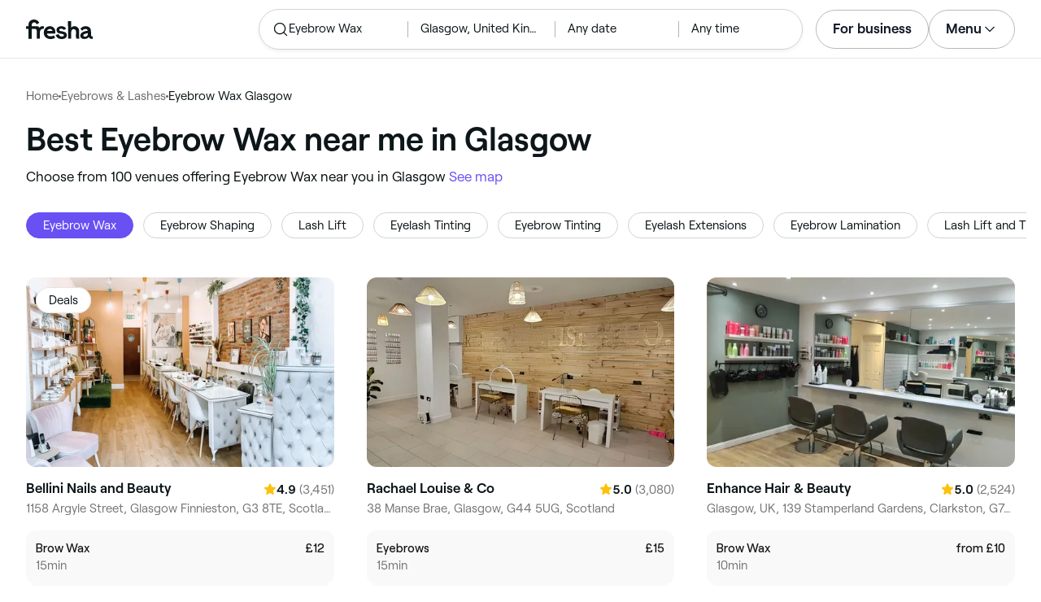

--- FILE ---
content_type: text/html
request_url: https://www.fresha.com/lp/en/tt/eyebrow-waxing/in/gb-glasgow
body_size: 77089
content:
<!doctype html>
      <html lang="en" dir="ltr">
      <head>
        
    <script>
      window.setLocalStorageValWithExpiry = function (key, value, ttl) {
        var setValNow = new Date();

        var setValItem = {
          value: value,
          expiry: setValNow.getTime() + ttl,
        };

        try {
          localStorage.setItem(key, JSON.stringify(setValItem));
        } catch (e) {
          // Do nothing
        }
      };

      window.getLocaleStorageValWithExpiry = function (key) {
        try {
          var getValItemStr = localStorage.getItem(key);

          if (!getValItemStr) {
            return null;
          }

          var parsedItem = JSON.parse(getValItemStr);
          var getValNow = new Date();

          if (getValNow.getTime() > parsedItem.expiry) {
            localStorage.removeItem(key);
            return null;
          }
          return parsedItem.value;
        } catch (e) {
          // Do nothing
        }
      };
    </script>
  
        
    <script>
      document.cookie = 'freshaLocale=en; path=/; domain=fresha.com'
    </script>
  
        <meta charSet="utf-8"/><meta name="viewport" content="width=device-width, initial-scale=1.0"/><meta name="robots" content="index,follow"/><link rel="canonical" href="https://www.fresha.com/lp/en/tt/eyebrow-waxing/in/gb-glasgow"/><title>Best Eyebrow Wax near me in Glasgow | Fresha</title><meta name="description" content="Find local Eyebrow Wax near you in Glasgow. Compare photos, reviews, prices, menus &amp; opening hours. Book &amp; pay online."/><meta property="og:type" content="website"/><meta property="og:locale" content="en"/><meta property="og:title" content="Best Eyebrow Wax near me in Glasgow | Fresha"/><meta property="og:description" content="Find local Eyebrow Wax near you in Glasgow. Compare photos, reviews, prices, menus &amp; opening hours. Book &amp; pay online."/><meta property="og:image" content="https://images.fresha.com/locations/location-profile-images/101197/2336762/c12d94f3-f0cd-41eb-9ec1-cdcd1a2089b0.jpg"/><meta name="apple-mobile-web-app-title" content="Best Eyebrow Wax near me in Glasgow | Fresha"/><meta name="format-detection" content="telephone=no"/><link rel="apple-touch-icon" sizes="57x57" href="/lp/assets/696b64b71e7c0baa3495.png"/><link rel="apple-touch-icon" sizes="60x60" href="/lp/assets/fbcf0da1c9ee16688dea.png"/><link rel="apple-touch-icon" sizes="72x72" href="/lp/assets/4dc4bb5204e230031544.png"/><link rel="apple-touch-icon" sizes="76x76" href="/lp/assets/803f2366f3e5a56c25a1.png"/><link rel="apple-touch-icon" sizes="114x114" href="/lp/assets/bea4fe291c09621b71d6.png"/><link rel="apple-touch-icon" sizes="120x120" href="/lp/assets/e236bae814568346864b.png"/><link rel="apple-touch-icon" sizes="144x144" href="/lp/assets/6b9f0efcbfec92de9594.png"/><link rel="apple-touch-icon" sizes="152x152" href="/lp/assets/46e95de94fde56e0ae76.png"/><link rel="apple-touch-icon" sizes="180x180" href="/lp/assets/3c24ad873ef34bcf79d0.png"/><link rel="icon" type="image/png" sizes="192x192" href="/lp/assets/31d6cfe0d16ae931b73c.png"/><link rel="icon" type="image/png" sizes="16x16" href="/lp/assets/a19a72d71018f1ed9a4e.png"/><link rel="icon" type="image/png" sizes="32x32" href="/lp/assets/67b5cd35a98165878e9b.png"/><link rel="icon" type="image/png" sizes="96x96" href="/lp/assets/31d6cfe0d16ae931b73c.png"/><link rel="icon" type="image/x-icon" href="/lp/assets/049762a6ec62e8d1aa52.ico"/><link rel="shortcut icon" href="/lp/assets/049762a6ec62e8d1aa52.ico"/><meta name="theme-color" content="#ffffff"/>
        
    <script>
      (function(w,d,s,l,i){w[l]=w[l]||[];w[l].push({'gtm.start':
      new Date().getTime(),event:'gtm.js'});var f=d.getElementsByTagName(s)[0],
      j=d.createElement(s),dl=l!='dataLayer'?'&l='+l:'';j.async=true;j.src=
      'https://www.googletagmanager.com/gtm.js?id='+i+dl+ '&gtm_auth=I3dLwNFiDu7j5z-Gbm8FTQ&gtm_preview=env-1&gtm_cookies_win=x';f.parentNode.insertBefore(j,f);
      })(window,document,'script','dataLayer','GTM-WZVW87Z');
      </script>
      
        
    <script>
      (function(h,o,u,n,d) {
        h=h[d]=h[d]||{q:[],onReady:function(c){h.q.push(c)}}
        d=o.createElement(u);d.async=1;d.src=n
        n=o.getElementsByTagName(u)[0];n.parentNode.insertBefore(d,n)
      })(window,document,'script','https://www.datadoghq-browser-agent.com/datadog-rum-v4.js','DD_RUM')
        DD_RUM.onReady(function() {
          DD_RUM.init({
            clientToken: 'pub75bf78931d2a925ddce6f5e5f7de2399',
            applicationId: 'c70f20c5-ce57-4e6c-ae68-e57f2b02b699',
            service: 'landing-pages',
            env: 'production',
            version: '48ace8d7776172271e41e2ee1a030717e148a29b',
            sampleRate: 2,
            sessionReplaySampleRate: 100,
            trackResources: true,
            trackLongTasks: true,
            trackInteractions: true,
            trackInteractions: true,
          })
          DD_RUM.startSessionReplayRecording()
        })
    </script>
  
        
    <link rel="alternate" hreflang="da" href="https://www.fresha.com/lp/da/tt/voksbehandlinger-af-bryn/gb-glasgow" />
<link rel="alternate" hreflang="en" href="https://www.fresha.com/lp/en/tt/eyebrow-waxing/in/gb-glasgow" />
<link rel="alternate" hreflang="es" href="https://www.fresha.com/lp/es/tt/depilación-de-cejas/gb-glasgow" />
<link rel="alternate" hreflang="fi" href="https://www.fresha.com/lp/fi/tt/kulmakarvojen-vahaukset/gb-glasgow" />
<link rel="alternate" hreflang="fr" href="https://www.fresha.com/lp/fr/tt/épilation-des-sourcils/gb-glasgow" />
<link rel="alternate" hreflang="it" href="https://www.fresha.com/lp/it/tt/cerette-sopracciglia/gb-glasgow" />
<link rel="alternate" hreflang="nl" href="https://www.fresha.com/lp/nl/tt/wenkbrauwen-waxen/gb-glasgow" />
<link rel="alternate" hreflang="pl" href="https://www.fresha.com/lp/pl/tt/regulacja-brwi-woskiem/gb-glasgow" />
<link rel="alternate" hreflang="pt" href="https://www.fresha.com/lp/pt/tt/depilação-de-sobrancelhas/gb-glasgow" />
<link rel="alternate" hreflang="sv" href="https://www.fresha.com/lp/sv/tt/ögonbrynsvaxning/gb-glasgow" />
    <link rel="alternate" hreflang="x-default" href="https://www.fresha.com/lp/en/tt/eyebrow-waxing/in/gb-glasgow" />
  
        
    <script>
      function getUtmSourceReferrer() {
        var url = new URL(window.location.href);
        var source = url.searchParams.get('utm_source');
        if (source === 'facebook') {
          return 'https://www.facebook.com';
        }
        if (source === 'instagram') {
          return 'https://www.instagram.com';
        }
        return '';
      }

      function getReferrer() {
        return document.referrer || getUtmSourceReferrer() || '';
      }

      (function(){
        var externalReferrerUrl = window.getLocaleStorageValWithExpiry('externalReferrerUrl');
        var userLandedFirstUrl = window.getLocaleStorageValWithExpiry('userLandedFirstUrl');
        if (!externalReferrerUrl && externalReferrerUrl !== "") {
          window.setLocalStorageValWithExpiry('externalReferrerUrl', getReferrer(), 1000 * 60 * 60 * 24);
        }
        if (!userLandedFirstUrl && userLandedFirstUrl !== "") {
          window.setLocalStorageValWithExpiry('userLandedFirstUrl', window.location.href, 1000 * 60 * 60 * 24);
        }
      })();
    </script>
  
        <link href="/lp/assets/main-42abe6e6cee05640ddac.min.css" rel="stylesheet">
      </head>
      <body>
        
      <noscript>
        <iframe
          title="Google Tag Manager for GA4"
          src="https://www.googletagmanager.com/ns.html?id=GTM-WZVW87Z&gtm_auth=I3dLwNFiDu7j5z-Gbm8FTQ&gtm_preview=env-1&gtm_cookies_win=x"
          height="0"
          width="0"
          style={{ display: 'none', visibility: 'hidden' }}
        ></iframe>
      </noscript>
    
        <div dir="ltr"><div class="cvV1n9"><nav class="Rzlv_b siTBQ1"><a class="OP1nBW QdYpnI EvmjOG HrIGgh" title="Fresha" href="https://www.fresha.com" data-qa="logo"><span class="v_Dfni veiqTU xUeY0V"><svg xmlns="http://www.w3.org/2000/svg" viewBox="0 0 81.8 24"><path d="M51.5 2.1h3.9v8.1c1.3-1.9 4-2.5 6.2-1.6 2.2.9 2.9 2.5 3 2.7.2.5.4 1 .5 1.5.6 3.6-.6 7.2.5 10.7h-3.8c-1-2.5-.4-5.3-.4-7.9 0-.7 0-1.5-.4-2.2-.5-.9-1.5-1.6-2.5-1.6-1.1 0-2.1.6-2.6 1.5-.4.8-.4 1.8-.4 2.7v7.5h-3.9l-.1-21.4zM36 15.7c.1-4.3-2.6-7.5-6.8-7.5-2.8 0-5.2 1.4-6.5 3.8-1.4 2.6-1.3 6.3.4 8.8 2.5 3.4 7.6 4.2 12.5 1.9l-1.2-3.1c-4.1 1.8-8.5 1.3-8.8-2.4H36v-1.5zm-10.3-1.5c.3-.8.7-1.4 1.3-1.9 1.2-.9 3.3-1 4.4-.1.5.4.9 1.1 1.2 1.9h-6.9zM13.1 13.9s0-2.3-1.9-2.3H6.9v12.1H3V11.6H0V8.3h3V5.7C3 3.4 5.1 0 9.7 0s6.4 3.9 6.4 3.9l-3 2.1s-.8-2.5-3.3-2.5C8.7 3.5 7 4.4 7 6.2v2h6.1c2.7 0 3.4 2 3.4 2 1-2.4 4.6-2.1 5.3-2v3.1c-2.5-.2-4.8 1.2-4.8 4.1v8h-3.9v-9.5zM48.9 16.2c-1.2-1.2-4.3-1.6-6.3-2-1-.2-1.8-.4-1.8-1.4 0-1.2 1.2-1.5 2.4-1.5s2.4.5 3.1 1.5l3-1.6c-1.7-3-6.2-3.6-9.1-2.4-.9.4-1.6 1-2.1 1.7-1.1 1.5-1 4.1.3 5.3.7.7 1.9 1.2 3.4 1.5l2.8.5c1 .2 1.9.4 1.9 1.5 0 1.3-1.4 1.6-2.6 1.6-3.2 0-3.8-3-3.8-3L36.4 19c.2 1 1.5 5 7.4 5 3.3 0 6.2-1.3 6.3-4.8-.1-1.3-.5-2.3-1.2-3zM81.2 20.8c-.7 0-1.3-.4-1.3-1.4 0-.5-.1-2.2-.1-2.6 0-2.6.1-5.1-1.7-6.9-2-2-6.6-2.2-9-.6-.9.5-1.7 1.2-2.3 2.1l2.3 2.4c.9-1.5 2.2-2.2 3.7-2.2 1.4-.1 2.6.6 3.1 2-3.1.8-7.1 1.1-8.8 4.3-.8 1.5-.6 3.4.6 4.7.9 1 2.4 1.3 3.8 1.3 2.2 0 4.3-.5 5.6-2.5.7 1.7 2.2 2.5 4 2.5.3 0 .6-.1.8-.2v-3c-.2.1-.4.1-.7.1zm-5.3-3.1c.1 2.2-1.7 3.4-3.7 3.4-1.1 0-1.8-.5-1.8-1.6 0-1.2 1-1.6 2.1-1.9l3.4-1v1.1z"/></svg>
</span></a><a class="OP1nBW QdYpnI EvmjOG Ix7DRq" title="Fresha" href="https://www.fresha.com" data-qa="logo"><span class="v_Dfni veiqTU xUeY0V"><svg xmlns="http://www.w3.org/2000/svg" viewBox="0 0 81.8 24"><path d="M51.5 2.1h3.9v8.1c1.3-1.9 4-2.5 6.2-1.6 2.2.9 2.9 2.5 3 2.7.2.5.4 1 .5 1.5.6 3.6-.6 7.2.5 10.7h-3.8c-1-2.5-.4-5.3-.4-7.9 0-.7 0-1.5-.4-2.2-.5-.9-1.5-1.6-2.5-1.6-1.1 0-2.1.6-2.6 1.5-.4.8-.4 1.8-.4 2.7v7.5h-3.9l-.1-21.4zM36 15.7c.1-4.3-2.6-7.5-6.8-7.5-2.8 0-5.2 1.4-6.5 3.8-1.4 2.6-1.3 6.3.4 8.8 2.5 3.4 7.6 4.2 12.5 1.9l-1.2-3.1c-4.1 1.8-8.5 1.3-8.8-2.4H36v-1.5zm-10.3-1.5c.3-.8.7-1.4 1.3-1.9 1.2-.9 3.3-1 4.4-.1.5.4.9 1.1 1.2 1.9h-6.9zM13.1 13.9s0-2.3-1.9-2.3H6.9v12.1H3V11.6H0V8.3h3V5.7C3 3.4 5.1 0 9.7 0s6.4 3.9 6.4 3.9l-3 2.1s-.8-2.5-3.3-2.5C8.7 3.5 7 4.4 7 6.2v2h6.1c2.7 0 3.4 2 3.4 2 1-2.4 4.6-2.1 5.3-2v3.1c-2.5-.2-4.8 1.2-4.8 4.1v8h-3.9v-9.5zM48.9 16.2c-1.2-1.2-4.3-1.6-6.3-2-1-.2-1.8-.4-1.8-1.4 0-1.2 1.2-1.5 2.4-1.5s2.4.5 3.1 1.5l3-1.6c-1.7-3-6.2-3.6-9.1-2.4-.9.4-1.6 1-2.1 1.7-1.1 1.5-1 4.1.3 5.3.7.7 1.9 1.2 3.4 1.5l2.8.5c1 .2 1.9.4 1.9 1.5 0 1.3-1.4 1.6-2.6 1.6-3.2 0-3.8-3-3.8-3L36.4 19c.2 1 1.5 5 7.4 5 3.3 0 6.2-1.3 6.3-4.8-.1-1.3-.5-2.3-1.2-3zM81.2 20.8c-.7 0-1.3-.4-1.3-1.4 0-.5-.1-2.2-.1-2.6 0-2.6.1-5.1-1.7-6.9-2-2-6.6-2.2-9-.6-.9.5-1.7 1.2-2.3 2.1l2.3 2.4c.9-1.5 2.2-2.2 3.7-2.2 1.4-.1 2.6.6 3.1 2-3.1.8-7.1 1.1-8.8 4.3-.8 1.5-.6 3.4.6 4.7.9 1 2.4 1.3 3.8 1.3 2.2 0 4.3-.5 5.6-2.5.7 1.7 2.2 2.5 4 2.5.3 0 .6-.1.8-.2v-3c-.2.1-.4.1-.7.1zm-5.3-3.1c.1 2.2-1.7 3.4-3.7 3.4-1.1 0-1.8-.5-1.8-1.6 0-1.2 1-1.6 2.1-1.9l3.4-1v1.1z"/></svg>
</span></a><a class="OP1nBW zeLhfM KUb747" title="Search for venue or service" href="https://www.fresha.com/search?center=55.85787163329976,-4.247571860494456&amp;distance=31.16&amp;treatment=hair-removal--eyebrow-wax&amp;sort=recommended" data-qa="search-box" rel="nofollow"><div class="SRt0jl ir_4Hy"><div class="J8Fb1x"><span class="v_Dfni CpPDl7 veiqTU"><svg xmlns="http://www.w3.org/2000/svg" viewBox="0 0 24 24"><path fill-rule="evenodd" clip-rule="evenodd" d="M10.875 3.75a7.125 7.125 0 1 0 0 14.25 7.125 7.125 0 0 0 0-14.25ZM2.25 10.875a8.625 8.625 0 1 1 15.231 5.546l4.05 4.049a.75.75 0 1 1-1.061 1.06l-4.05-4.049a8.625 8.625 0 0 1-14.17-6.606Z"></path></svg></span></div><div class="axDOAG TE8kwS SycVRT T2Ht61">Eyebrow Wax</div></div><div class="ir_4Hy FKgGZM ae60OZ"><div class="axDOAG TE8kwS SycVRT T2Ht61">Glasgow, United Kingdom</div></div><div class="hOAkw9 FKgGZM ae60OZ"><div class="axDOAG TE8kwS SycVRT T2Ht61">Any date</div></div><div class="hOAkw9 FKgGZM ae60OZ"><div class="axDOAG TE8kwS SycVRT T2Ht61">Any time</div></div></a><div class="lVX8vr"><a class="OP1nBW xmOJ0y" title="For business" href="https://www.fresha.com/for-business" data-business-tracking="For business">For business</a><a class="Ix7DRq" data-modal="modal-search"><span class="v_Dfni vSYAhk veiqTU"><svg xmlns="http://www.w3.org/2000/svg" viewBox="0 0 24 24"><path fill-rule="evenodd" clip-rule="evenodd" d="M10.875 3.75a7.125 7.125 0 1 0 0 14.25 7.125 7.125 0 0 0 0-14.25ZM2.25 10.875a8.625 8.625 0 1 1 15.231 5.546l4.05 4.049a.75.75 0 1 1-1.061 1.06l-4.05-4.049a8.625 8.625 0 0 1-14.17-6.606Z"></path></svg></span></a><a class="Ix7DRq" data-modal="modal-menu"><span class="v_Dfni xG7ShB veiqTU"><svg xmlns="http://www.w3.org/2000/svg" viewBox="0 0 24 24"><path fill-rule="evenodd" clip-rule="evenodd" d="M3 6a.75.75 0 0 1 .75-.75h16.5a.75.75 0 0 1 0 1.5H3.75A.75.75 0 0 1 3 6Zm0 6a.75.75 0 0 1 .75-.75h16.5a.75.75 0 0 1 0 1.5H3.75A.75.75 0 0 1 3 12Zm0 6a.75.75 0 0 1 .75-.75h16.5a.75.75 0 0 1 0 1.5H3.75A.75.75 0 0 1 3 18Z"></path></svg></span></a><div class="zjRND1 teEzkc" style="opacity:0" id="modal-search"><div class="cswpPv Rou8CE"><button aria-label="Close" type="button" class="ziPrKd modal-exit"><span class="v_Dfni VqDAZf veiqTU"><svg
                    xmlns="http://www.w3.org/2000/svg"
                    viewBox="0 0 24 24"
                  >
                    <path d="M4.293 4.293a1 1 0 011.414 0L12 10.585l6.293-6.292a1 1 0 011.32-.083l.094.083a1 1 0 010 1.414L13.415 12l6.292 6.293a1 1 0 01.083 1.32l-.083.094a1 1 0 01-1.414 0L12 13.415l-6.293 6.292a1 1 0 01-1.32.083l-.094-.083a1 1 0 010-1.414L10.585 12 4.293 5.707a1 1 0 01-.083-1.32z" />
                  </svg></span></button></div><div class="kIGviM"><p class="axDOAG N7z9vs meyZbf">Search</p><a class="OP1nBW zQcZFo" href="https://www.fresha.com/search?center=55.85787163329976,-4.247571860494456&amp;distance=31.16&amp;treatment=hair-removal--eyebrow-wax&amp;sort=recommended" data-tracking="Search"><div class="QguCgd"><span class="v_Dfni CpPDl7 Rh6zLx"><svg xmlns="http://www.w3.org/2000/svg" viewBox="0 0 24 24"><path fill-rule="evenodd" clip-rule="evenodd" d="M10.875 3.75a7.125 7.125 0 1 0 0 14.25 7.125 7.125 0 0 0 0-14.25ZM2.25 10.875a8.625 8.625 0 1 1 15.231 5.546l4.05 4.049a.75.75 0 1 1-1.061 1.06l-4.05-4.049a8.625 8.625 0 0 1-14.17-6.606Z"></path></svg></span></div><p class="axDOAG TE8kwS">Eyebrow Wax</p></a><a class="OP1nBW zQcZFo" href="https://www.fresha.com/search?center=55.85787163329976,-4.247571860494456&amp;distance=31.16&amp;treatment=hair-removal--eyebrow-wax&amp;sort=recommended" data-tracking="Search"><div class="QguCgd"><span class="v_Dfni CpPDl7 Rh6zLx">
<svg xmlns="http://www.w3.org/2000/svg" viewBox="0 0 24 24"><path fill-rule="evenodd" clip-rule="evenodd" d="M11.543 22.345a.84.84 0 0 0 .983-.05 21.987 21.987 0 0 0 1.131-.9 25.156 25.156 0 0 0 2.659-2.622c1.918-2.205 3.934-5.378 3.934-9.023a8.25 8.25 0 1 0-16.5 0c0 3.645 2.016 6.818 3.934 9.023a25.146 25.146 0 0 0 3.538 3.334 14.102 14.102 0 0 0 .32.238ZM12 3a6.75 6.75 0 0 0-6.75 6.75c0 3.105 1.734 5.932 3.566 8.04A23.64 23.64 0 0 0 12 20.812a23.633 23.633 0 0 0 3.184-3.023c1.832-2.108 3.566-4.935 3.566-8.04A6.75 6.75 0 0 0 12 3Z"></path><path fill-rule="evenodd" clip-rule="evenodd" d="M12 6a3.75 3.75 0 1 0 0 7.5A3.75 3.75 0 0 0 12 6Zm0 1.5a2.25 2.25 0 1 0 0 4.5 2.25 2.25 0 0 0 0-4.5Z"></path></svg></span></div><p class="axDOAG TE8kwS">Glasgow, United Kingdom</p></a><a class="OP1nBW iSiUSy xc6EHb QblrHl dBIRgx" href="https://www.fresha.com/search?center=55.85787163329976,-4.247571860494456&amp;distance=31.16&amp;treatment=hair-removal--eyebrow-wax&amp;sort=recommended" data-tracking="Search"><p class="axDOAG zL1l9a">Search</p></a></div></div><div class="zjRND1 vs4sBU" style="opacity:0" id="modal-menu"><div class="cswpPv PMEqbo"><a class="OP1nBW QdYpnI MmpuhV" title="Fresha" href="https://www.fresha.com" data-qa="logo-mobile"><span class="v_Dfni veiqTU xUeY0V"><svg xmlns="http://www.w3.org/2000/svg" viewBox="0 0 81.8 24"><path d="M51.5 2.1h3.9v8.1c1.3-1.9 4-2.5 6.2-1.6 2.2.9 2.9 2.5 3 2.7.2.5.4 1 .5 1.5.6 3.6-.6 7.2.5 10.7h-3.8c-1-2.5-.4-5.3-.4-7.9 0-.7 0-1.5-.4-2.2-.5-.9-1.5-1.6-2.5-1.6-1.1 0-2.1.6-2.6 1.5-.4.8-.4 1.8-.4 2.7v7.5h-3.9l-.1-21.4zM36 15.7c.1-4.3-2.6-7.5-6.8-7.5-2.8 0-5.2 1.4-6.5 3.8-1.4 2.6-1.3 6.3.4 8.8 2.5 3.4 7.6 4.2 12.5 1.9l-1.2-3.1c-4.1 1.8-8.5 1.3-8.8-2.4H36v-1.5zm-10.3-1.5c.3-.8.7-1.4 1.3-1.9 1.2-.9 3.3-1 4.4-.1.5.4.9 1.1 1.2 1.9h-6.9zM13.1 13.9s0-2.3-1.9-2.3H6.9v12.1H3V11.6H0V8.3h3V5.7C3 3.4 5.1 0 9.7 0s6.4 3.9 6.4 3.9l-3 2.1s-.8-2.5-3.3-2.5C8.7 3.5 7 4.4 7 6.2v2h6.1c2.7 0 3.4 2 3.4 2 1-2.4 4.6-2.1 5.3-2v3.1c-2.5-.2-4.8 1.2-4.8 4.1v8h-3.9v-9.5zM48.9 16.2c-1.2-1.2-4.3-1.6-6.3-2-1-.2-1.8-.4-1.8-1.4 0-1.2 1.2-1.5 2.4-1.5s2.4.5 3.1 1.5l3-1.6c-1.7-3-6.2-3.6-9.1-2.4-.9.4-1.6 1-2.1 1.7-1.1 1.5-1 4.1.3 5.3.7.7 1.9 1.2 3.4 1.5l2.8.5c1 .2 1.9.4 1.9 1.5 0 1.3-1.4 1.6-2.6 1.6-3.2 0-3.8-3-3.8-3L36.4 19c.2 1 1.5 5 7.4 5 3.3 0 6.2-1.3 6.3-4.8-.1-1.3-.5-2.3-1.2-3zM81.2 20.8c-.7 0-1.3-.4-1.3-1.4 0-.5-.1-2.2-.1-2.6 0-2.6.1-5.1-1.7-6.9-2-2-6.6-2.2-9-.6-.9.5-1.7 1.2-2.3 2.1l2.3 2.4c.9-1.5 2.2-2.2 3.7-2.2 1.4-.1 2.6.6 3.1 2-3.1.8-7.1 1.1-8.8 4.3-.8 1.5-.6 3.4.6 4.7.9 1 2.4 1.3 3.8 1.3 2.2 0 4.3-.5 5.6-2.5.7 1.7 2.2 2.5 4 2.5.3 0 .6-.1.8-.2v-3c-.2.1-.4.1-.7.1zm-5.3-3.1c.1 2.2-1.7 3.4-3.7 3.4-1.1 0-1.8-.5-1.8-1.6 0-1.2 1-1.6 2.1-1.9l3.4-1v1.1z"/></svg>
</span></a><button aria-label="Close" type="button" class="KYbtY2 modal-exit"><span class="v_Dfni VqDAZf veiqTU"><svg
                    xmlns="http://www.w3.org/2000/svg"
                    viewBox="0 0 24 24"
                  >
                    <path d="M4.293 4.293a1 1 0 011.414 0L12 10.585l6.293-6.292a1 1 0 011.32-.083l.094.083a1 1 0 010 1.414L13.415 12l6.292 6.293a1 1 0 01.083 1.32l-.083.094a1 1 0 01-1.414 0L12 13.415l-6.293 6.292a1 1 0 01-1.32.083l-.094-.083a1 1 0 010-1.414L10.585 12 4.293 5.707a1 1 0 01-.083-1.32z" />
                  </svg></span></button></div><ul><li><a class="OP1nBW aVaMDm" href="https://www.fresha.com/auth?type=socials-login" data-tracking="Log in">Log in<span class="v_Dfni vSYAhk veiqTU PMEqbo"><svg viewBox="0 0 24 24" xmlns="http://www.w3.org/2000/svg" iconColor="#101928" class="Icon__StyledInlineSVG-sc-c98r68-0 cxRwTg Icon-sc-c98r68-1 styled__ListItemArrow-sc-3phtig-8 kMfJYW UjZKy" width="24" height="24"><path d="M14.481 12l-7.14 6.247a1 1 0 001.318 1.506l8-7a1 1 0 000-1.506l-8-7a1 1 0 10-1.317 1.506L14.482 12z"></path></svg></span></a></li><li><a class="OP1nBW aVaMDm" href="https://www.fresha.com/app-store-redirect" data-tracking="Download the app">Download the app<span class="v_Dfni vSYAhk veiqTU PMEqbo"><svg viewBox="0 0 24 24" xmlns="http://www.w3.org/2000/svg" iconColor="#101928" class="Icon__StyledInlineSVG-sc-c98r68-0 cxRwTg Icon-sc-c98r68-1 styled__ListItemArrow-sc-3phtig-8 kMfJYW UjZKy" width="24" height="24"><path d="M14.481 12l-7.14 6.247a1 1 0 001.318 1.506l8-7a1 1 0 000-1.506l-8-7a1 1 0 10-1.317 1.506L14.482 12z"></path></svg></span></a></li><li><a class="OP1nBW aVaMDm" href="https://www.fresha.com/contact-us" data-tracking="Support">Customer support<span class="v_Dfni vSYAhk veiqTU PMEqbo"><svg viewBox="0 0 24 24" xmlns="http://www.w3.org/2000/svg" iconColor="#101928" class="Icon__StyledInlineSVG-sc-c98r68-0 cxRwTg Icon-sc-c98r68-1 styled__ListItemArrow-sc-3phtig-8 kMfJYW UjZKy" width="24" height="24"><path d="M14.481 12l-7.14 6.247a1 1 0 001.318 1.506l8-7a1 1 0 000-1.506l-8-7a1 1 0 10-1.317 1.506L14.482 12z"></path></svg></span></a></li></ul><div class="NK6CAe"></div><ul><li><a class="OP1nBW aVaMDm Gg5crf" href="https://www.fresha.com/for-business" data-business-tracking="For business">For business<span class="v_Dfni vSYAhk veiqTU PMEqbo"><svg viewBox="0 0 24 24" xmlns="http://www.w3.org/2000/svg" iconColor="#101928" class="Icon__StyledInlineSVG-sc-c98r68-0 cxRwTg Icon-sc-c98r68-1 styled__ListItemArrow-sc-3phtig-8 kMfJYW UjZKy" width="24" height="24"><path d="M14.481 12l-7.14 6.247a1 1 0 001.318 1.506l8-7a1 1 0 000-1.506l-8-7a1 1 0 10-1.317 1.506L14.482 12z"></path></svg></span></a></li></ul></div><div class="iBVjyp js-nested-nav"><input type="checkbox" id="menu-trigger"/><label for="menu-trigger" class="WI2sEf"><div class="xmOJ0y">Menu<span class="v_Dfni CpPDl7 veiqTU cyjfYa"><svg xmlns="http://www.w3.org/2000/svg" viewBox="0 0 24 24"><path fill-rule="evenodd" clip-rule="evenodd" d="M5.22 8.345a.75.75 0 0 1 1.06 0l5.72 5.72 5.72-5.72a.75.75 0 1 1 1.06 1.06l-6.25 6.25a.75.75 0 0 1-1.06 0l-6.25-6.25a.75.75 0 0 1 0-1.06Z"></path></svg></span><span class="v_Dfni CpPDl7 veiqTU qgia19"><svg xmlns="http://www.w3.org/2000/svg" viewBox="0 0 24 24"><path fill-rule="evenodd" clip-rule="evenodd" d="M5.22 8.345a.75.75 0 0 1 1.06 0l5.72 5.72 5.72-5.72a.75.75 0 1 1 1.06 1.06l-6.25 6.25a.75.75 0 0 1-1.06 0l-6.25-6.25a.75.75 0 0 1 0-1.06Z"></path></svg></span></div></label><div class="smQn3k ueMWB2"><ul><li class="navigation--mobile"><a class="OP1nBW g_Da6B" href="https://www.fresha.com/auth?type=socials-login" data-tracking="Log in">Log in<span class="v_Dfni vSYAhk veiqTU Ix7DRq"><svg viewBox="0 0 24 24" xmlns="http://www.w3.org/2000/svg" iconColor="#101928" class="Icon__StyledInlineSVG-sc-c98r68-0 cxRwTg Icon-sc-c98r68-1 styled__ListItemArrow-sc-3phtig-8 kMfJYW UjZKy" width="24" height="24"><path d="M14.481 12l-7.14 6.247a1 1 0 001.318 1.506l8-7a1 1 0 000-1.506l-8-7a1 1 0 10-1.317 1.506L14.482 12z"></path></svg></span></a></li><li><a class="OP1nBW g_Da6B" title="Download the app" href="https://www.fresha.com/app-store-redirect" data-tracking="Download the app">Download the app</a></li><li><a class="OP1nBW g_Da6B" title="Customer support" href="https://www.fresha.com/contact-us" data-tracking="Support">Customer support</a></li></ul><div class="xZSl7_"></div><ul><li><a class="OP1nBW g_Da6B EKb8np" title="For business" href="https://www.fresha.com/for-business" data-business-tracking="For business">For business</a></li></ul></div></div></div><script>
            (function(){
              var menuTrigger = document.querySelector('#menu-trigger');
              var nestedNav = document.querySelector('.js-nested-nav');
              window.addEventListener('click', function(e) {
                if (e.composedPath().indexOf(nestedNav) !== -1) return;
                if (menuTrigger.checked) {
                  menuTrigger.checked = false;
                }
              })
            })();

            (function(){
                const modals = document.querySelectorAll("[data-modal]");
                modals.forEach(function (trigger) {
                  trigger.addEventListener("click", function (event) {
                    event.preventDefault();
                    const modal = document.getElementById(trigger.dataset.modal);
                    modal.classList.add("BPuoEG");
                    const exits = modal.querySelectorAll(".modal-exit");
                    exits.forEach(function (exit) {
                      exit.addEventListener("click", function (event) {
                        event.preventDefault();
                        modal.classList.remove("BPuoEG");
                      });
                    });
                  });
                });
              })()
            </script></nav></div><main><div class="zs_ttC"><a class="OP1nBW q9MhNC hx_Dfk ut_xFw" title="Home" href="https://www.fresha.com">Home</a><span class="sNl9cF"></span><a class="OP1nBW q9MhNC hx_Dfk ut_xFw" title="Eyebrows &amp; Lashes" href="https://www.fresha.com/lp/en/bt/eyebrows-and-lashes/in/gb-glasgow">Eyebrows &amp; Lashes</a><span class="sNl9cF"></span><p class="axDOAG CsQ9La SycVRT hx_Dfk">Eyebrow Wax Glasgow</p><script type="application/ld+json">{"@context":"https://schema.org","@type":"BreadcrumbList","itemListElement":[{"@type":"ListItem","position":1,"name":"Home","item":"https://www.fresha.com"},{"@type":"ListItem","position":2,"name":"Eyebrows &amp; Lashes","item":"https://www.fresha.com/lp/en/bt/eyebrows-and-lashes/in/gb-glasgow"},{"@type":"ListItem","position":3,"name":"Eyebrow Wax Glasgow","item":"https://www.fresha.com/lp/en/tt/eyebrow-waxing/in/gb-glasgow"}]}</script></div><div class="Rzlv_b SAsCgI"><div><h1 class="axDOAG N7z9vs yPqIKn">Best Eyebrow Wax near me in Glasgow</h1><p class="axDOAG CsQ9La pT5LSh zk7Hpq">Choose from 100 venues offering Eyebrow Wax near you in Glasgow <a class="OP1nBW H64abO" title="See map" href="https://www.fresha.com/search?center=55.85787163329976,-4.247571860494456&amp;distance=31.16&amp;treatment=hair-removal--eyebrow-wax&amp;sort=recommended#map" rel="nofollow">See map</a></p></div></div><div class="v6jBnw ZnEpfB"><div class="wYFYNt"><div class="xuR8VR"><div class="obUbOI"><span class="QoUCns" data-qa="pill-self">Eyebrow Wax</span><a class="OP1nBW QoUCns" title="Eyebrow Shaping" href="https://www.fresha.com/lp/en/tt/eyebrow-shaping/in/gb-glasgow" data-qa="pill-Eyebrow Shaping">Eyebrow Shaping</a><a class="OP1nBW QoUCns" title="Lash Lift" href="https://www.fresha.com/lp/en/tt/lash-lifts/in/gb-glasgow" data-qa="pill-Lash Lift">Lash Lift</a><a class="OP1nBW QoUCns" title="Eyelash Tinting" href="https://www.fresha.com/lp/en/tt/eyelash-tinting/in/gb-glasgow" data-qa="pill-Eyelash Tinting">Eyelash Tinting</a><a class="OP1nBW QoUCns" title="Eyebrow Tinting" href="https://www.fresha.com/lp/en/tt/eyebrow-tinting/in/gb-glasgow" data-qa="pill-Eyebrow Tinting">Eyebrow Tinting</a><a class="OP1nBW QoUCns" title="Eyelash Extensions" href="https://www.fresha.com/lp/en/tt/eyelash-extensions/in/gb-glasgow" data-qa="pill-Eyelash Extensions">Eyelash Extensions</a><a class="OP1nBW QoUCns" title="Eyebrow Lamination" href="https://www.fresha.com/lp/en/tt/brow-lamination/in/gb-glasgow" data-qa="pill-Eyebrow Lamination">Eyebrow Lamination</a><a class="OP1nBW QoUCns" title="Lash Lift and Tint" href="https://www.fresha.com/lp/en/tt/lash-lift-and-tint-treatments/in/gb-glasgow" data-qa="pill-Lash Lift and Tint">Lash Lift and Tint</a><a class="OP1nBW QoUCns" title="Henna Brows" href="https://www.fresha.com/lp/en/tt/henna-brows/in/gb-glasgow" data-qa="pill-Henna Brows">Henna Brows</a><a class="OP1nBW QoUCns" title="Eyebrow Threading" href="https://www.fresha.com/lp/en/tt/eyebrow-threading/in/gb-glasgow" data-qa="pill-Eyebrow Threading">Eyebrow Threading</a></div></div></div></div><section class="Rzlv_b _NhjkN" data-qa="locations-list"><div class="ts_bNq"><div data-qa="location-card-https://www.fresha.com/a/bellini-nails-and-beauty-glasgow-1158-argyle-street-pnu614vw" class="paUULP Z1aKNU"><a class="OP1nBW KzVzOx" title="Bellini Nails and Beauty" href="https://www.fresha.com/a/bellini-nails-and-beauty-glasgow-1158-argyle-street-pnu614vw"><div class="YnAcxa"><img src="https://images.fresha.com/locations/location-profile-images/101197/2336762/c12d94f3-f0cd-41eb-9ec1-cdcd1a2089b0.jpg?class=width-small" class="afSlte s4SjnD" alt="Bellini Nails and Beauty"/><div class="aAeYXF"><span class="axDOAG Vso17t tv4uDl cy3ZMU fhrg9J" data-qa="location-card-https://www.fresha.com/a/bellini-nails-and-beauty-glasgow-1158-argyle-street-pnu614vw-badge-0">Deals</span></div></div><div class="nd2h5g"><div class="PAUnhp"><p class="axDOAG zL1l9a deeUT2 NH5kAF">Bellini Nails and Beauty</p><div class="L1u7GX"><div class="Ay3nkT"><span class="v_Dfni VqDAZf UTxMHu">    <svg xmlns="http://www.w3.org/2000/svg" viewBox="0 0 24 24">
      <path d="m21.975 9.974-4.225 3.69 1.266 5.495a1.502 1.502 0 0 1-1.395 1.84 1.499 1.499 0 0 1-.839-.214l-4.788-2.907-4.778 2.907a1.499 1.499 0 0 1-2.234-1.626l1.264-5.489L2.02 9.974a1.5 1.5 0 0 1 .853-2.63l5.571-.484 2.175-5.19a1.495 1.495 0 0 1 2.758 0l2.18 5.19 5.57.483a1.498 1.498 0 0 1 1.318 1.899 1.5 1.5 0 0 1-.465.732h-.005Z" />
    </svg></span><p class="axDOAG VH00E7 eGBYyp SycVRT tWrves" data-qa="rating-score">4.9</p><p class="axDOAG TE8kwS o3HUQR bWwCvf" data-qa="ratings-number">(3,451)</p></div></div></div><p class="axDOAG TE8kwS DbgFmO deeUT2">1158 Argyle Street, Glasgow Finnieston, G3 8TE, Scotland</p></div><div class="dkif_8"><div class="rI9TZu"><div class="jc1E8C"><div class="Tu5F90"><div class="Xz_Xmh"><p class="axDOAG TE8kwS qLhAks MwGPva deeUT2">Brow Wax</p><p class="axDOAG TE8kwS o3HUQR">15min</p></div><p class="axDOAG VH00E7 qLhAks MwGPva Llk4pS Pv0mOj">£12</p></div></div><div class="jc1E8C"><div class="Tu5F90"><div class="Xz_Xmh"><p class="axDOAG TE8kwS qLhAks MwGPva deeUT2">Intimate Waxing</p><p class="axDOAG TE8kwS o3HUQR">10min - 30min</p></div><p class="axDOAG VH00E7 qLhAks MwGPva Llk4pS Pv0mOj">£22</p></div></div><div class="jc1E8C"><div class="Tu5F90"><div class="Xz_Xmh"><p class="axDOAG TE8kwS qLhAks MwGPva deeUT2">Under 16&#x27;s</p><p class="axDOAG TE8kwS o3HUQR">30min - 1h</p></div><p class="axDOAG VH00E7 qLhAks MwGPva Llk4pS Pv0mOj">£16</p></div></div><div class="jc1E8C"><div class="Tu5F90"><div class="Xz_Xmh"><p class="axDOAG TE8kwS qLhAks MwGPva deeUT2">Murad Taster Facial</p><p class="axDOAG TE8kwS o3HUQR">15min</p></div><p class="axDOAG VH00E7 qLhAks MwGPva Llk4pS Pv0mOj">£25</p></div></div></div><p class="axDOAG TE8kwS Yy8KVI WQ1cDp">See all services</p></div></a><script type="application/ld+json">{"@context":"https://schema.org","@type":"HealthAndBeautyBusiness","url":"https://www.fresha.com/a/bellini-nails-and-beauty-glasgow-1158-argyle-street-pnu614vw","name":"Bellini Nails and Beauty","address":{"@type":"PostalAddress","streetAddress":"1158 Argyle Street, Glasgow Finnieston, G3 8TE, Scotland"},"image":"https://images.fresha.com/locations/location-profile-images/101197/2336762/c12d94f3-f0cd-41eb-9ec1-cdcd1a2089b0.jpg","priceRange":"From £12","geo":{"@type":"GeoCoordinates","latitude":55.8654959,"longitude":-4.2861844},"aggregateRating":{"@type":"AggregateRating","ratingValue":4.9,"ratingCount":3451,"worstRating":1,"bestRating":5}}</script></div><div data-qa="location-card-https://www.fresha.com/a/rachael-louise-co-glasgow-38-manse-brae-wd9iz1na" class="paUULP Z1aKNU"><a class="OP1nBW KzVzOx" title="Rachael Louise &amp; Co" href="https://www.fresha.com/a/rachael-louise-co-glasgow-38-manse-brae-wd9iz1na"><div class="YnAcxa"><img src="https://images.fresha.com/locations/location-profile-images/328025/5279705/2201b16e-f43d-480b-bf67-e54e34baaf09-RachaelLouiseCo-GB-Scotland-Glasgow-Fresha.jpg?class=width-small" class="afSlte s4SjnD" alt="Rachael Louise &amp; Co" loading="lazy"/></div><div class="nd2h5g"><div class="PAUnhp"><p class="axDOAG zL1l9a deeUT2 NH5kAF">Rachael Louise &amp; Co</p><div class="L1u7GX"><div class="Ay3nkT"><span class="v_Dfni VqDAZf UTxMHu">    <svg xmlns="http://www.w3.org/2000/svg" viewBox="0 0 24 24">
      <path d="m21.975 9.974-4.225 3.69 1.266 5.495a1.502 1.502 0 0 1-1.395 1.84 1.499 1.499 0 0 1-.839-.214l-4.788-2.907-4.778 2.907a1.499 1.499 0 0 1-2.234-1.626l1.264-5.489L2.02 9.974a1.5 1.5 0 0 1 .853-2.63l5.571-.484 2.175-5.19a1.495 1.495 0 0 1 2.758 0l2.18 5.19 5.57.483a1.498 1.498 0 0 1 1.318 1.899 1.5 1.5 0 0 1-.465.732h-.005Z" />
    </svg></span><p class="axDOAG VH00E7 eGBYyp SycVRT tWrves" data-qa="rating-score">5.0</p><p class="axDOAG TE8kwS o3HUQR bWwCvf" data-qa="ratings-number">(3,080)</p></div></div></div><p class="axDOAG TE8kwS DbgFmO deeUT2">38 Manse Brae, Glasgow, G44 5UG, Scotland</p></div><div class="dkif_8"><div class="rI9TZu"><div class="jc1E8C"><div class="Tu5F90"><div class="Xz_Xmh"><p class="axDOAG TE8kwS qLhAks MwGPva deeUT2">Eyebrows </p><p class="axDOAG TE8kwS o3HUQR">15min</p></div><p class="axDOAG VH00E7 qLhAks MwGPva Llk4pS Pv0mOj">£15</p></div></div><div class="jc1E8C"><div class="Tu5F90"><div class="Xz_Xmh"><p class="axDOAG TE8kwS qLhAks MwGPva deeUT2">Eyebrows</p><p class="axDOAG TE8kwS o3HUQR">15min</p></div><p class="axDOAG VH00E7 qLhAks MwGPva Llk4pS Pv0mOj">£15</p></div></div><div class="jc1E8C"><div class="Tu5F90"><div class="Xz_Xmh"><p class="axDOAG TE8kwS qLhAks MwGPva deeUT2">Hybrid Brows &amp; Lashlift </p><p class="axDOAG TE8kwS o3HUQR">1h</p></div><p class="axDOAG VH00E7 qLhAks MwGPva Llk4pS Pv0mOj">£77</p></div></div><div class="jc1E8C"><div class="Tu5F90"><div class="Xz_Xmh"><p class="axDOAG TE8kwS qLhAks MwGPva deeUT2">Grey coverage </p><p class="axDOAG TE8kwS o3HUQR">1h</p></div><p class="axDOAG VH00E7 qLhAks MwGPva Llk4pS Pv0mOj">£38.50</p></div></div></div><p class="axDOAG TE8kwS Yy8KVI WQ1cDp">See all services</p></div></a><script type="application/ld+json">{"@context":"https://schema.org","@type":"HealthAndBeautyBusiness","url":"https://www.fresha.com/a/rachael-louise-co-glasgow-38-manse-brae-wd9iz1na","name":"Rachael Louise &amp; Co","address":{"@type":"PostalAddress","streetAddress":"38 Manse Brae, Glasgow, G44 5UG, Scotland"},"image":"https://images.fresha.com/locations/location-profile-images/328025/5279705/2201b16e-f43d-480b-bf67-e54e34baaf09-RachaelLouiseCo-GB-Scotland-Glasgow-Fresha.jpg","priceRange":"From £15","geo":{"@type":"GeoCoordinates","latitude":55.8182485,"longitude":-4.2571633},"aggregateRating":{"@type":"AggregateRating","ratingValue":5,"ratingCount":3080,"worstRating":1,"bestRating":5}}</script></div><div data-qa="location-card-https://www.fresha.com/a/enhance-hair-beauty-clarkston-glasgow-uk-139-stamperland-gardens-q0anu50b" class="paUULP Z1aKNU"><a class="OP1nBW KzVzOx" title="Enhance Hair &amp; Beauty" href="https://www.fresha.com/a/enhance-hair-beauty-clarkston-glasgow-uk-139-stamperland-gardens-q0anu50b"><div class="YnAcxa"><img src="https://images.fresha.com/locations/location-profile-images/748420/5117567/821adcdc-7b01-4692-ae96-f309540623f8-EnhanceHairBeauty-GB-Scotland-Clarkston-Fresha.jpg?class=width-small" class="afSlte s4SjnD" alt="Enhance Hair &amp; Beauty" loading="lazy"/></div><div class="nd2h5g"><div class="PAUnhp"><p class="axDOAG zL1l9a deeUT2 NH5kAF">Enhance Hair &amp; Beauty</p><div class="L1u7GX"><div class="Ay3nkT"><span class="v_Dfni VqDAZf UTxMHu">    <svg xmlns="http://www.w3.org/2000/svg" viewBox="0 0 24 24">
      <path d="m21.975 9.974-4.225 3.69 1.266 5.495a1.502 1.502 0 0 1-1.395 1.84 1.499 1.499 0 0 1-.839-.214l-4.788-2.907-4.778 2.907a1.499 1.499 0 0 1-2.234-1.626l1.264-5.489L2.02 9.974a1.5 1.5 0 0 1 .853-2.63l5.571-.484 2.175-5.19a1.495 1.495 0 0 1 2.758 0l2.18 5.19 5.57.483a1.498 1.498 0 0 1 1.318 1.899 1.5 1.5 0 0 1-.465.732h-.005Z" />
    </svg></span><p class="axDOAG VH00E7 eGBYyp SycVRT tWrves" data-qa="rating-score">5.0</p><p class="axDOAG TE8kwS o3HUQR bWwCvf" data-qa="ratings-number">(2,524)</p></div></div></div><p class="axDOAG TE8kwS DbgFmO deeUT2">Glasgow, UK, 139 Stamperland Gardens, Clarkston, G76 8LJ, Scotland</p></div><div class="dkif_8"><div class="rI9TZu"><div class="jc1E8C"><div class="Tu5F90"><div class="Xz_Xmh"><p class="axDOAG TE8kwS qLhAks MwGPva deeUT2">Brow Wax</p><p class="axDOAG TE8kwS o3HUQR">10min</p></div><p class="axDOAG VH00E7 qLhAks MwGPva Llk4pS Pv0mOj">From £10</p></div></div><div class="jc1E8C"><div class="Tu5F90"><div class="Xz_Xmh"><p class="axDOAG TE8kwS qLhAks MwGPva deeUT2">Blow Dry</p><p class="axDOAG TE8kwS o3HUQR">30min - 45min</p></div><p class="axDOAG VH00E7 qLhAks MwGPva Llk4pS Pv0mOj">£24.50</p></div></div><div class="jc1E8C"><div class="Tu5F90"><div class="Xz_Xmh"><p class="axDOAG TE8kwS qLhAks MwGPva deeUT2">Hot Stone Back Massage - All Wrapped Up</p><p class="axDOAG TE8kwS o3HUQR">30min</p></div><p class="axDOAG VH00E7 qLhAks MwGPva Llk4pS Pv0mOj">£20</p></div></div><div class="jc1E8C"><div class="Tu5F90"><div class="Xz_Xmh"><p class="axDOAG TE8kwS qLhAks MwGPva deeUT2">Ladies Haircut</p><p class="axDOAG TE8kwS o3HUQR">30min - 1h</p></div><p class="axDOAG VH00E7 qLhAks MwGPva Llk4pS Pv0mOj">£25.50</p></div></div></div><p class="axDOAG TE8kwS Yy8KVI WQ1cDp">See all services</p></div></a><script type="application/ld+json">{"@context":"https://schema.org","@type":"HealthAndBeautyBusiness","url":"https://www.fresha.com/a/enhance-hair-beauty-clarkston-glasgow-uk-139-stamperland-gardens-q0anu50b","name":"Enhance Hair &amp; Beauty","address":{"@type":"PostalAddress","streetAddress":"Glasgow, UK, 139 Stamperland Gardens, Clarkston, G76 8LJ, Scotland"},"image":"https://images.fresha.com/locations/location-profile-images/748420/5117567/821adcdc-7b01-4692-ae96-f309540623f8-EnhanceHairBeauty-GB-Scotland-Clarkston-Fresha.jpg","priceRange":"From £10","geo":{"@type":"GeoCoordinates","latitude":55.7946358,"longitude":-4.2726792},"aggregateRating":{"@type":"AggregateRating","ratingValue":5,"ratingCount":2524,"worstRating":1,"bestRating":5}}</script></div><div data-qa="location-card-https://www.fresha.com/a/kirstys-hair-and-beauty-salon-glasgow-2222-paisley-road-west-zn6arxez" class="paUULP Z1aKNU"><a class="OP1nBW KzVzOx" title="Kirsty’s Hair and Beauty Salon" href="https://www.fresha.com/a/kirstys-hair-and-beauty-salon-glasgow-2222-paisley-road-west-zn6arxez"><div class="YnAcxa"><img src="https://images.fresha.com/locations/location-profile-images/177922/5248434/6cd282fe-9308-4eed-b63b-cac3e7429b15-KirstysHairandBeautySalon-GB-Scotland-Glasgow-Cardonald-Fresha.jpg?class=width-small" class="afSlte s4SjnD" alt="Kirsty’s Hair and Beauty Salon" loading="lazy"/><div class="aAeYXF"><span class="axDOAG Vso17t tv4uDl cy3ZMU fhrg9J" data-qa="location-card-https://www.fresha.com/a/kirstys-hair-and-beauty-salon-glasgow-2222-paisley-road-west-zn6arxez-badge-0">Women only</span></div></div><div class="nd2h5g"><div class="PAUnhp"><p class="axDOAG zL1l9a deeUT2 NH5kAF">Kirsty’s Hair and Beauty Salon</p><div class="L1u7GX"><div class="Ay3nkT"><span class="v_Dfni VqDAZf UTxMHu">    <svg xmlns="http://www.w3.org/2000/svg" viewBox="0 0 24 24">
      <path d="m21.975 9.974-4.225 3.69 1.266 5.495a1.502 1.502 0 0 1-1.395 1.84 1.499 1.499 0 0 1-.839-.214l-4.788-2.907-4.778 2.907a1.499 1.499 0 0 1-2.234-1.626l1.264-5.489L2.02 9.974a1.5 1.5 0 0 1 .853-2.63l5.571-.484 2.175-5.19a1.495 1.495 0 0 1 2.758 0l2.18 5.19 5.57.483a1.498 1.498 0 0 1 1.318 1.899 1.5 1.5 0 0 1-.465.732h-.005Z" />
    </svg></span><p class="axDOAG VH00E7 eGBYyp SycVRT tWrves" data-qa="rating-score">5.0</p><p class="axDOAG TE8kwS o3HUQR bWwCvf" data-qa="ratings-number">(144)</p></div></div></div><p class="axDOAG TE8kwS DbgFmO deeUT2">2222 Paisley Road West, Glasgow Cardonald, G52 3SJ, Scotland</p></div><div class="dkif_8"><div class="rI9TZu"><div class="jc1E8C"><div class="Tu5F90"><div class="Xz_Xmh"><p class="axDOAG TE8kwS qLhAks MwGPva deeUT2">Eyebrow Wax</p><p class="axDOAG TE8kwS o3HUQR">20min</p></div><p class="axDOAG VH00E7 qLhAks MwGPva Llk4pS Pv0mOj">From £8</p></div></div><div class="jc1E8C"><div class="Tu5F90"><div class="Xz_Xmh"><p class="axDOAG TE8kwS qLhAks MwGPva deeUT2">Toner with blowdry</p><p class="axDOAG TE8kwS o3HUQR">1h 20min</p></div><p class="axDOAG VH00E7 qLhAks MwGPva Llk4pS Pv0mOj">£20</p></div></div><div class="jc1E8C"><div class="Tu5F90"><div class="Xz_Xmh"><p class="axDOAG TE8kwS qLhAks MwGPva deeUT2">Curls</p><p class="axDOAG TE8kwS o3HUQR">30min</p></div><p class="axDOAG VH00E7 qLhAks MwGPva Llk4pS Pv0mOj">£15</p></div></div><div class="jc1E8C"><div class="Tu5F90"><div class="Xz_Xmh"><p class="axDOAG TE8kwS qLhAks MwGPva deeUT2">Gel Finger Nails</p><p class="axDOAG TE8kwS o3HUQR">1h</p></div><p class="axDOAG VH00E7 qLhAks MwGPva Llk4pS Pv0mOj">From £25</p></div></div></div><p class="axDOAG TE8kwS Yy8KVI WQ1cDp">See all services</p></div></a><script type="application/ld+json">{"@context":"https://schema.org","@type":"HealthAndBeautyBusiness","url":"https://www.fresha.com/a/kirstys-hair-and-beauty-salon-glasgow-2222-paisley-road-west-zn6arxez","name":"Kirsty’s Hair and Beauty Salon","address":{"@type":"PostalAddress","streetAddress":"2222 Paisley Road West, Glasgow Cardonald, G52 3SJ, Scotland"},"image":"https://images.fresha.com/locations/location-profile-images/177922/5248434/6cd282fe-9308-4eed-b63b-cac3e7429b15-KirstysHairandBeautySalon-GB-Scotland-Glasgow-Cardonald-Fresha.jpg","priceRange":"From £8","geo":{"@type":"GeoCoordinates","latitude":55.8458622,"longitude":-4.3585841},"aggregateRating":{"@type":"AggregateRating","ratingValue":5,"ratingCount":144,"worstRating":1,"bestRating":5}}</script></div><div data-qa="location-card-https://www.fresha.com/a/ne-beauty-lounge-glasgow-19-21-leyden-gardens-elasmrgx" class="paUULP Z1aKNU"><a class="OP1nBW KzVzOx" title="NE Beauty Lounge" href="https://www.fresha.com/a/ne-beauty-lounge-glasgow-19-21-leyden-gardens-elasmrgx"><div class="YnAcxa"><img src="https://images.fresha.com/locations/location-profile-images/125717/1789169/3aea82a3-04a4-4a14-b8ed-abff0b404ae2-NEBeautyLounge-GB-Scotland-Glasgow-WestEnd-Fresha.jpg?class=width-small" class="afSlte s4SjnD" alt="NE Beauty Lounge" loading="lazy"/><div class="aAeYXF"><span class="axDOAG Vso17t tv4uDl cy3ZMU fhrg9J" data-qa="location-card-https://www.fresha.com/a/ne-beauty-lounge-glasgow-19-21-leyden-gardens-elasmrgx-badge-0">Deals</span></div></div><div class="nd2h5g"><div class="PAUnhp"><p class="axDOAG zL1l9a deeUT2 NH5kAF">NE Beauty Lounge</p><div class="L1u7GX"><div class="Ay3nkT"><span class="v_Dfni VqDAZf UTxMHu">    <svg xmlns="http://www.w3.org/2000/svg" viewBox="0 0 24 24">
      <path d="m21.975 9.974-4.225 3.69 1.266 5.495a1.502 1.502 0 0 1-1.395 1.84 1.499 1.499 0 0 1-.839-.214l-4.788-2.907-4.778 2.907a1.499 1.499 0 0 1-2.234-1.626l1.264-5.489L2.02 9.974a1.5 1.5 0 0 1 .853-2.63l5.571-.484 2.175-5.19a1.495 1.495 0 0 1 2.758 0l2.18 5.19 5.57.483a1.498 1.498 0 0 1 1.318 1.899 1.5 1.5 0 0 1-.465.732h-.005Z" />
    </svg></span><p class="axDOAG VH00E7 eGBYyp SycVRT tWrves" data-qa="rating-score">5.0</p><p class="axDOAG TE8kwS o3HUQR bWwCvf" data-qa="ratings-number">(3,259)</p></div></div></div><p class="axDOAG TE8kwS DbgFmO deeUT2">19-21 Leyden Gardens, Glasgow West End, G20 9TP, Scotland</p></div><div class="dkif_8"><div class="rI9TZu"><div class="jc1E8C"><div class="Tu5F90"><div class="Xz_Xmh"><p class="axDOAG TE8kwS qLhAks MwGPva deeUT2">Brow Wax</p><p class="axDOAG TE8kwS o3HUQR">20min</p></div><p class="axDOAG VH00E7 qLhAks MwGPva Llk4pS Pv0mOj">£12</p></div></div><div class="jc1E8C"><div class="Tu5F90"><div class="Xz_Xmh"><p class="axDOAG TE8kwS qLhAks MwGPva deeUT2">Brow</p><p class="axDOAG TE8kwS o3HUQR">15min</p></div><p class="axDOAG VH00E7 qLhAks MwGPva Llk4pS Pv0mOj">£12</p></div></div><div class="jc1E8C"><div class="Tu5F90"><div class="Xz_Xmh"><p class="axDOAG TE8kwS qLhAks MwGPva deeUT2">Brow Tweeze</p><p class="axDOAG TE8kwS o3HUQR">15min</p></div><p class="axDOAG VH00E7 qLhAks MwGPva Llk4pS Pv0mOj">£10</p></div></div><div class="jc1E8C"><div class="Tu5F90"><div class="Xz_Xmh"><p class="axDOAG TE8kwS qLhAks MwGPva deeUT2">Tailored Bespoke Advanced Resurfacing Treatment 30 minutes</p><p class="axDOAG TE8kwS o3HUQR">30min</p></div><p class="axDOAG VH00E7 qLhAks MwGPva Llk4pS Pv0mOj">£75</p></div></div></div><p class="axDOAG TE8kwS Yy8KVI WQ1cDp">See all services</p></div></a><script type="application/ld+json">{"@context":"https://schema.org","@type":"HealthAndBeautyBusiness","url":"https://www.fresha.com/a/ne-beauty-lounge-glasgow-19-21-leyden-gardens-elasmrgx","name":"NE Beauty Lounge","address":{"@type":"PostalAddress","streetAddress":"19-21 Leyden Gardens, Glasgow West End, G20 9TP, Scotland"},"image":"https://images.fresha.com/locations/location-profile-images/125717/1789169/3aea82a3-04a4-4a14-b8ed-abff0b404ae2-NEBeautyLounge-GB-Scotland-Glasgow-WestEnd-Fresha.jpg","priceRange":"From £10","geo":{"@type":"GeoCoordinates","latitude":55.8852877,"longitude":-4.2800738},"aggregateRating":{"@type":"AggregateRating","ratingValue":5,"ratingCount":3259,"worstRating":1,"bestRating":5}}</script></div><div data-qa="location-card-https://www.fresha.com/a/sharp-scissors-glasgow-uk-718-dumbarton-road-iyza35r3" class="paUULP Z1aKNU"><a class="OP1nBW KzVzOx" title="Sharp Scissors" href="https://www.fresha.com/a/sharp-scissors-glasgow-uk-718-dumbarton-road-iyza35r3"><div class="YnAcxa"><img src="https://images.fresha.com/locations/location-profile-images/532163/1988778/221c3ee3-dedb-4052-95bd-5d2f729f716e-SharpScissors-GB-Scotland-Glasgow-Fresha.jpg?class=width-small" class="afSlte s4SjnD" alt="Sharp Scissors" loading="lazy"/></div><div class="nd2h5g"><div class="PAUnhp"><p class="axDOAG zL1l9a deeUT2 NH5kAF">Sharp Scissors</p><div class="L1u7GX"><div class="Ay3nkT"><span class="v_Dfni VqDAZf UTxMHu">    <svg xmlns="http://www.w3.org/2000/svg" viewBox="0 0 24 24">
      <path d="m21.975 9.974-4.225 3.69 1.266 5.495a1.502 1.502 0 0 1-1.395 1.84 1.499 1.499 0 0 1-.839-.214l-4.788-2.907-4.778 2.907a1.499 1.499 0 0 1-2.234-1.626l1.264-5.489L2.02 9.974a1.5 1.5 0 0 1 .853-2.63l5.571-.484 2.175-5.19a1.495 1.495 0 0 1 2.758 0l2.18 5.19 5.57.483a1.498 1.498 0 0 1 1.318 1.899 1.5 1.5 0 0 1-.465.732h-.005Z" />
    </svg></span><p class="axDOAG VH00E7 eGBYyp SycVRT tWrves" data-qa="rating-score">5.0</p><p class="axDOAG TE8kwS o3HUQR bWwCvf" data-qa="ratings-number">(222)</p></div></div></div><p class="axDOAG TE8kwS DbgFmO deeUT2">718 Dumbarton Road, Glasgow, G11 6JA, Scotland</p></div><div class="dkif_8"><div class="rI9TZu"><div class="jc1E8C"><div class="Tu5F90"><div class="Xz_Xmh"><p class="axDOAG TE8kwS qLhAks MwGPva deeUT2">Eyebows Waxing</p><p class="axDOAG TE8kwS o3HUQR">10min</p></div><p class="axDOAG VH00E7 qLhAks MwGPva Llk4pS Pv0mOj">£9</p></div></div><div class="jc1E8C"><div class="Tu5F90"><div class="Xz_Xmh"><p class="axDOAG TE8kwS qLhAks MwGPva deeUT2">Boy&#x27;s Scissors all over</p><p class="axDOAG TE8kwS o3HUQR">20min</p></div><p class="axDOAG VH00E7 qLhAks MwGPva Llk4pS Pv0mOj">£16</p></div></div><div class="jc1E8C"><div class="Tu5F90"><div class="Xz_Xmh"><p class="axDOAG TE8kwS qLhAks MwGPva deeUT2">Men - Hair highlighting</p><p class="axDOAG TE8kwS o3HUQR">2h</p></div><p class="axDOAG VH00E7 qLhAks MwGPva Llk4pS Pv0mOj">From £65</p></div></div><div class="jc1E8C"><div class="Tu5F90"><div class="Xz_Xmh"><p class="axDOAG TE8kwS qLhAks MwGPva deeUT2">Head Clean Shave</p><p class="axDOAG TE8kwS o3HUQR">20min</p></div><p class="axDOAG VH00E7 qLhAks MwGPva Llk4pS Pv0mOj">£18</p></div></div></div><p class="axDOAG TE8kwS Yy8KVI WQ1cDp">See all services</p></div></a><script type="application/ld+json">{"@context":"https://schema.org","@type":"HealthAndBeautyBusiness","url":"https://www.fresha.com/a/sharp-scissors-glasgow-uk-718-dumbarton-road-iyza35r3","name":"Sharp Scissors","address":{"@type":"PostalAddress","streetAddress":"718 Dumbarton Road, Glasgow, G11 6JA, Scotland"},"image":"https://images.fresha.com/locations/location-profile-images/532163/1988778/221c3ee3-dedb-4052-95bd-5d2f729f716e-SharpScissors-GB-Scotland-Glasgow-Fresha.jpg","priceRange":"From £9","geo":{"@type":"GeoCoordinates","latitude":55.871086,"longitude":-4.3213422},"aggregateRating":{"@type":"AggregateRating","ratingValue":5,"ratingCount":222,"worstRating":1,"bestRating":5}}</script></div><div data-qa="location-card-https://www.fresha.com/a/aesthetica-bishopbriggs-glasgow-uk-122-kirkintilloch-road-isw91n40" class="paUULP Z1aKNU"><a class="OP1nBW KzVzOx" title="Aesthetica" href="https://www.fresha.com/a/aesthetica-bishopbriggs-glasgow-uk-122-kirkintilloch-road-isw91n40"><div class="YnAcxa"><img src="https://images.fresha.com/locations/location-profile-images/552378/5013357/3efd06ed-6806-4488-a154-15e46b400a37-Aesthetica-GB-Scotland-Bishopbriggs-Fresha.jpg?class=width-small" class="afSlte s4SjnD" alt="Aesthetica" loading="lazy"/></div><div class="nd2h5g"><div class="PAUnhp"><p class="axDOAG zL1l9a deeUT2 NH5kAF">Aesthetica</p><div class="L1u7GX"><div class="Ay3nkT"><span class="v_Dfni VqDAZf UTxMHu">    <svg xmlns="http://www.w3.org/2000/svg" viewBox="0 0 24 24">
      <path d="m21.975 9.974-4.225 3.69 1.266 5.495a1.502 1.502 0 0 1-1.395 1.84 1.499 1.499 0 0 1-.839-.214l-4.788-2.907-4.778 2.907a1.499 1.499 0 0 1-2.234-1.626l1.264-5.489L2.02 9.974a1.5 1.5 0 0 1 .853-2.63l5.571-.484 2.175-5.19a1.495 1.495 0 0 1 2.758 0l2.18 5.19 5.57.483a1.498 1.498 0 0 1 1.318 1.899 1.5 1.5 0 0 1-.465.732h-.005Z" />
    </svg></span><p class="axDOAG VH00E7 eGBYyp SycVRT tWrves" data-qa="rating-score">5.0</p><p class="axDOAG TE8kwS o3HUQR bWwCvf" data-qa="ratings-number">(2,139)</p></div></div></div><p class="axDOAG TE8kwS DbgFmO deeUT2">Glasgow, UK, 122 Kirkintilloch Road, Bishopbriggs, G64 2AB, Scotland</p></div><div class="dkif_8"><div class="rI9TZu"><div class="jc1E8C"><div class="Tu5F90"><div class="Xz_Xmh"><p class="axDOAG TE8kwS qLhAks MwGPva deeUT2">Eyebrow Reshape</p><p class="axDOAG TE8kwS o3HUQR">15min</p></div><p class="axDOAG VH00E7 qLhAks MwGPva Llk4pS Pv0mOj">£10</p></div></div><div class="jc1E8C"><div class="Tu5F90"><div class="Xz_Xmh"><p class="axDOAG TE8kwS qLhAks MwGPva deeUT2">Bespoke SkinPen Microneedling </p><p class="axDOAG TE8kwS o3HUQR">1h 15min</p></div><p class="axDOAG VH00E7 qLhAks MwGPva Llk4pS Pv0mOj">£235</p></div></div><div class="jc1E8C"><div class="Tu5F90"><div class="Xz_Xmh"><p class="axDOAG TE8kwS qLhAks MwGPva deeUT2">Bio Sculpture Gel Manicure </p><p class="axDOAG TE8kwS o3HUQR">1h 15min</p></div><p class="axDOAG VH00E7 qLhAks MwGPva Llk4pS Pv0mOj">£42</p></div></div><div class="jc1E8C"><div class="Tu5F90"><div class="Xz_Xmh"><p class="axDOAG TE8kwS qLhAks MwGPva deeUT2">Signature HD brow Lamination </p><p class="axDOAG TE8kwS o3HUQR">1h</p></div><p class="axDOAG VH00E7 qLhAks MwGPva Llk4pS Pv0mOj">£55</p></div></div></div><p class="axDOAG TE8kwS Yy8KVI WQ1cDp">See all services</p></div></a><script type="application/ld+json">{"@context":"https://schema.org","@type":"HealthAndBeautyBusiness","url":"https://www.fresha.com/a/aesthetica-bishopbriggs-glasgow-uk-122-kirkintilloch-road-isw91n40","name":"Aesthetica","address":{"@type":"PostalAddress","streetAddress":"Glasgow, UK, 122 Kirkintilloch Road, Bishopbriggs, G64 2AB, Scotland"},"image":"https://images.fresha.com/locations/location-profile-images/552378/5013357/3efd06ed-6806-4488-a154-15e46b400a37-Aesthetica-GB-Scotland-Bishopbriggs-Fresha.jpg","priceRange":"From £10","geo":{"@type":"GeoCoordinates","latitude":55.9038167,"longitude":-4.2254641},"aggregateRating":{"@type":"AggregateRating","ratingValue":5,"ratingCount":2139,"worstRating":1,"bestRating":5}}</script></div><div data-qa="location-card-https://www.fresha.com/a/relax-aroma-cumbernauld-3-forth-walk-t0yz31v3" class="paUULP Z1aKNU"><a class="OP1nBW KzVzOx" title="Relax Aroma" href="https://www.fresha.com/a/relax-aroma-cumbernauld-3-forth-walk-t0yz31v3"><div class="YnAcxa"><img src="https://images.fresha.com/locations/location-profile-images/1083525/5161520/c3a5f210-7ddf-457c-9bb5-f88279664b06-RelaxAroma-GB-Scotland-Cumbernauld-Fresha.jpg?class=width-small" class="afSlte s4SjnD" alt="Relax Aroma" loading="lazy"/></div><div class="nd2h5g"><div class="PAUnhp"><p class="axDOAG zL1l9a deeUT2 NH5kAF">Relax Aroma</p><div class="L1u7GX"><div class="Ay3nkT"><span class="v_Dfni VqDAZf UTxMHu">    <svg xmlns="http://www.w3.org/2000/svg" viewBox="0 0 24 24">
      <path d="m21.975 9.974-4.225 3.69 1.266 5.495a1.502 1.502 0 0 1-1.395 1.84 1.499 1.499 0 0 1-.839-.214l-4.788-2.907-4.778 2.907a1.499 1.499 0 0 1-2.234-1.626l1.264-5.489L2.02 9.974a1.5 1.5 0 0 1 .853-2.63l5.571-.484 2.175-5.19a1.495 1.495 0 0 1 2.758 0l2.18 5.19 5.57.483a1.498 1.498 0 0 1 1.318 1.899 1.5 1.5 0 0 1-.465.732h-.005Z" />
    </svg></span><p class="axDOAG VH00E7 eGBYyp SycVRT tWrves" data-qa="rating-score">5.0</p><p class="axDOAG TE8kwS o3HUQR bWwCvf" data-qa="ratings-number">(400)</p></div></div></div><p class="axDOAG TE8kwS DbgFmO deeUT2">3 Forth Walk, Cumbernauld, G67 1BT, Scotland</p></div><div class="dkif_8"><div class="rI9TZu"><div class="jc1E8C"><div class="Tu5F90"><div class="Xz_Xmh"><p class="axDOAG TE8kwS qLhAks MwGPva deeUT2">Eyebrow Wax</p><p class="axDOAG TE8kwS o3HUQR">10min</p></div><p class="axDOAG VH00E7 qLhAks MwGPva Llk4pS Pv0mOj">£7.50</p></div></div><div class="jc1E8C"><div class="Tu5F90"><div class="Xz_Xmh"><p class="axDOAG TE8kwS qLhAks MwGPva deeUT2">Full Body Exfoliation</p><p class="axDOAG TE8kwS o3HUQR">30min</p></div><p class="axDOAG VH00E7 qLhAks MwGPva Llk4pS Pv0mOj">£25</p></div></div><div class="jc1E8C"><div class="Tu5F90"><div class="Xz_Xmh"><p class="axDOAG TE8kwS qLhAks MwGPva deeUT2">Deluxe Dermaplanning</p><p class="axDOAG TE8kwS o3HUQR">1h 10min</p></div><p class="axDOAG VH00E7 qLhAks MwGPva Llk4pS Pv0mOj">£55.50</p></div></div><div class="jc1E8C"><div class="Tu5F90"><div class="Xz_Xmh"><p class="axDOAG TE8kwS qLhAks MwGPva deeUT2">1/2 Aromatherapy and 1/2 Reflexology</p><p class="axDOAG TE8kwS o3HUQR">1h</p></div><p class="axDOAG VH00E7 qLhAks MwGPva Llk4pS Pv0mOj">£48</p></div></div></div><p class="axDOAG TE8kwS Yy8KVI WQ1cDp">See all services</p></div></a><script type="application/ld+json">{"@context":"https://schema.org","@type":"HealthAndBeautyBusiness","url":"https://www.fresha.com/a/relax-aroma-cumbernauld-3-forth-walk-t0yz31v3","name":"Relax Aroma","address":{"@type":"PostalAddress","streetAddress":"3 Forth Walk, Cumbernauld, G67 1BT, Scotland"},"image":"https://images.fresha.com/locations/location-profile-images/1083525/5161520/c3a5f210-7ddf-457c-9bb5-f88279664b06-RelaxAroma-GB-Scotland-Cumbernauld-Fresha.jpg","priceRange":"From £7.50","geo":{"@type":"GeoCoordinates","latitude":55.9468607,"longitude":-3.9896108},"aggregateRating":{"@type":"AggregateRating","ratingValue":5,"ratingCount":400,"worstRating":1,"bestRating":5}}</script></div><div data-qa="location-card-https://www.fresha.com/a/miss-highbrow-semi-permanent-make-up-lash-and-brow-studio-glasgow-158-queens-drive-stx5la9k" class="paUULP Z1aKNU"><a class="OP1nBW KzVzOx" title="Miss Highbrow Semi-Permanent Make-up, Lash and Brow Studio" href="https://www.fresha.com/a/miss-highbrow-semi-permanent-make-up-lash-and-brow-studio-glasgow-158-queens-drive-stx5la9k"><div class="YnAcxa"><img src="https://images.fresha.com/locations/location-profile-images/347641/2664443/d98c024b-dec6-4fbf-8469-bd3a04d8dc8a-MissHighbrowSemi-PermanentMake-upLashandBrowStudio-GB-Scotland-Glasgow-Strathbungo-Fresha.jpg?class=width-small" class="afSlte s4SjnD" alt="Miss Highbrow Semi-Permanent Make-up, Lash and Brow Studio" loading="lazy"/></div><div class="nd2h5g"><div class="PAUnhp"><p class="axDOAG zL1l9a deeUT2 NH5kAF">Miss Highbrow Semi-Permanent Make-up, Lash and Brow Studio</p><div class="L1u7GX"><div class="Ay3nkT"><span class="v_Dfni VqDAZf UTxMHu">    <svg xmlns="http://www.w3.org/2000/svg" viewBox="0 0 24 24">
      <path d="m21.975 9.974-4.225 3.69 1.266 5.495a1.502 1.502 0 0 1-1.395 1.84 1.499 1.499 0 0 1-.839-.214l-4.788-2.907-4.778 2.907a1.499 1.499 0 0 1-2.234-1.626l1.264-5.489L2.02 9.974a1.5 1.5 0 0 1 .853-2.63l5.571-.484 2.175-5.19a1.495 1.495 0 0 1 2.758 0l2.18 5.19 5.57.483a1.498 1.498 0 0 1 1.318 1.899 1.5 1.5 0 0 1-.465.732h-.005Z" />
    </svg></span><p class="axDOAG VH00E7 eGBYyp SycVRT tWrves" data-qa="rating-score">5.0</p><p class="axDOAG TE8kwS o3HUQR bWwCvf" data-qa="ratings-number">(723)</p></div></div></div><p class="axDOAG TE8kwS DbgFmO deeUT2">158 Queen&#x27;s Drive, Miss Highbrow 1A, Glasgow Strathbungo, G42 8QN, Scotland</p></div><div class="dkif_8"><div class="rI9TZu"><div class="jc1E8C"><div class="Tu5F90"><div class="Xz_Xmh"><p class="axDOAG TE8kwS qLhAks MwGPva deeUT2">Miss Highbrow Signature Eyebrow  PATCH TEST REQUIRED</p><p class="axDOAG TE8kwS o3HUQR">40min</p></div><p class="axDOAG VH00E7 qLhAks MwGPva Llk4pS Pv0mOj">£35</p></div></div><div class="jc1E8C"><div class="Tu5F90"><div class="Xz_Xmh"><p class="axDOAG TE8kwS qLhAks MwGPva deeUT2">Brow Shaping  service using mapping technique and waxing </p><p class="axDOAG TE8kwS o3HUQR">20min</p></div><p class="axDOAG VH00E7 qLhAks MwGPva Llk4pS Pv0mOj">£25</p></div></div><div class="jc1E8C"><div class="Tu5F90"><div class="Xz_Xmh"><p class="axDOAG TE8kwS qLhAks MwGPva deeUT2">Miss Highbrow Lash Lift &amp; Tint (PATCH TEST REQUIRED) </p><p class="axDOAG TE8kwS o3HUQR">50min</p></div><p class="axDOAG VH00E7 qLhAks MwGPva Llk4pS Pv0mOj">£60</p></div></div><div class="jc1E8C"><div class="Tu5F90"><div class="Xz_Xmh"><p class="axDOAG TE8kwS qLhAks MwGPva deeUT2">Eyebrow Double tipped tattoo pen waterproof </p><p class="axDOAG TE8kwS o3HUQR">5min</p></div><p class="axDOAG VH00E7 qLhAks MwGPva Llk4pS Pv0mOj">£12.50</p></div></div></div><p class="axDOAG TE8kwS Yy8KVI WQ1cDp">See all services</p></div></a><script type="application/ld+json">{"@context":"https://schema.org","@type":"HealthAndBeautyBusiness","url":"https://www.fresha.com/a/miss-highbrow-semi-permanent-make-up-lash-and-brow-studio-glasgow-158-queens-drive-stx5la9k","name":"Miss Highbrow Semi-Permanent Make-up, Lash and Brow Studio","address":{"@type":"PostalAddress","streetAddress":"158 Queen&apos;s Drive, Miss Highbrow 1A, Glasgow Strathbungo, G42 8QN, Scotland"},"image":"https://images.fresha.com/locations/location-profile-images/347641/2664443/d98c024b-dec6-4fbf-8469-bd3a04d8dc8a-MissHighbrowSemi-PermanentMake-upLashandBrowStudio-GB-Scotland-Glasgow-Strathbungo-Fresha.jpg","priceRange":"From £12.50","geo":{"@type":"GeoCoordinates","latitude":55.8342743,"longitude":-4.2690275},"aggregateRating":{"@type":"AggregateRating","ratingValue":5,"ratingCount":723,"worstRating":1,"bestRating":5}}</script></div><div data-qa="location-card-https://www.fresha.com/a/so-glasgow-uk-1309-pollokshaws-road-alxad625" class="paUULP Z1aKNU"><a class="OP1nBW KzVzOx" title="Sò" href="https://www.fresha.com/a/so-glasgow-uk-1309-pollokshaws-road-alxad625"><div class="YnAcxa"><img src="https://images.fresha.com/locations/location-profile-images/869322/2244122/bbe2d68d-8bca-4c2e-89e3-f669313d12a6-S-GB-Scotland-Glasgow-Shawlands-Fresha.jpg?class=width-small" class="afSlte s4SjnD" alt="Sò" loading="lazy"/></div><div class="nd2h5g"><div class="PAUnhp"><p class="axDOAG zL1l9a deeUT2 NH5kAF">Sò</p><div class="L1u7GX"><div class="Ay3nkT"><span class="v_Dfni VqDAZf UTxMHu">    <svg xmlns="http://www.w3.org/2000/svg" viewBox="0 0 24 24">
      <path d="m21.975 9.974-4.225 3.69 1.266 5.495a1.502 1.502 0 0 1-1.395 1.84 1.499 1.499 0 0 1-.839-.214l-4.788-2.907-4.778 2.907a1.499 1.499 0 0 1-2.234-1.626l1.264-5.489L2.02 9.974a1.5 1.5 0 0 1 .853-2.63l5.571-.484 2.175-5.19a1.495 1.495 0 0 1 2.758 0l2.18 5.19 5.57.483a1.498 1.498 0 0 1 1.318 1.899 1.5 1.5 0 0 1-.465.732h-.005Z" />
    </svg></span><p class="axDOAG VH00E7 eGBYyp SycVRT tWrves" data-qa="rating-score">5.0</p><p class="axDOAG TE8kwS o3HUQR bWwCvf" data-qa="ratings-number">(1,527)</p></div></div></div><p class="axDOAG TE8kwS DbgFmO deeUT2">1309 Pollokshaws Road, Glasgow Shawlands, G41 3RP, Scotland</p></div><div class="dkif_8"><div class="rI9TZu"><div class="jc1E8C"><div class="Tu5F90"><div class="Xz_Xmh"><p class="axDOAG TE8kwS qLhAks MwGPva deeUT2">Brow Wax</p><p class="axDOAG TE8kwS o3HUQR">15min</p></div><p class="axDOAG VH00E7 qLhAks MwGPva Llk4pS Pv0mOj">£15</p></div></div><div class="jc1E8C"><div class="Tu5F90"><div class="Xz_Xmh"><p class="axDOAG TE8kwS qLhAks MwGPva deeUT2">Lash Lift and Brow Lamination Maintenance </p><p class="axDOAG TE8kwS o3HUQR">40min</p></div><p class="axDOAG VH00E7 qLhAks MwGPva Llk4pS Pv0mOj">£40</p></div></div><div class="jc1E8C"><div class="Tu5F90"><div class="Xz_Xmh"><p class="axDOAG TE8kwS qLhAks MwGPva deeUT2">Lash Extension Removal</p><p class="axDOAG TE8kwS o3HUQR">30min</p></div><p class="axDOAG VH00E7 qLhAks MwGPva Llk4pS Pv0mOj">£10</p></div></div><div class="jc1E8C"><div class="Tu5F90"><div class="Xz_Xmh"><p class="axDOAG TE8kwS qLhAks MwGPva deeUT2">Lip</p><p class="axDOAG TE8kwS o3HUQR">10min</p></div><p class="axDOAG VH00E7 qLhAks MwGPva Llk4pS Pv0mOj">£9</p></div></div></div><p class="axDOAG TE8kwS Yy8KVI WQ1cDp">See all services</p></div></a><script type="application/ld+json">{"@context":"https://schema.org","@type":"HealthAndBeautyBusiness","url":"https://www.fresha.com/a/so-glasgow-uk-1309-pollokshaws-road-alxad625","name":"Sò","address":{"@type":"PostalAddress","streetAddress":"1309 Pollokshaws Road, Glasgow Shawlands, G41 3RP, Scotland"},"image":"https://images.fresha.com/locations/location-profile-images/869322/2244122/bbe2d68d-8bca-4c2e-89e3-f669313d12a6-S-GB-Scotland-Glasgow-Shawlands-Fresha.jpg","priceRange":"From £9","geo":{"@type":"GeoCoordinates","latitude":55.8288108,"longitude":-4.2863298},"aggregateRating":{"@type":"AggregateRating","ratingValue":5,"ratingCount":1527,"worstRating":1,"bestRating":5}}</script></div><div data-qa="location-card-https://www.fresha.com/a/take-two-cumbernauld-millcroft-road-6nvr2nje" class="paUULP Z1aKNU"><a class="OP1nBW KzVzOx" title="Take Two" href="https://www.fresha.com/a/take-two-cumbernauld-millcroft-road-6nvr2nje"><div class="YnAcxa"><img src="https://images.fresha.com/locations/location-profile-images/10474/4293436/9064251d-1530-4180-9c3e-d2967b6839f4-TakeTwo-GB-Scotland-Cumbernauld-Fresha.jpg?class=width-small" class="afSlte s4SjnD" alt="Take Two" loading="lazy"/></div><div class="nd2h5g"><div class="PAUnhp"><p class="axDOAG zL1l9a deeUT2 NH5kAF">Take Two</p><div class="L1u7GX"><div class="Ay3nkT"><span class="v_Dfni VqDAZf UTxMHu">    <svg xmlns="http://www.w3.org/2000/svg" viewBox="0 0 24 24">
      <path d="m21.975 9.974-4.225 3.69 1.266 5.495a1.502 1.502 0 0 1-1.395 1.84 1.499 1.499 0 0 1-.839-.214l-4.788-2.907-4.778 2.907a1.499 1.499 0 0 1-2.234-1.626l1.264-5.489L2.02 9.974a1.5 1.5 0 0 1 .853-2.63l5.571-.484 2.175-5.19a1.495 1.495 0 0 1 2.758 0l2.18 5.19 5.57.483a1.498 1.498 0 0 1 1.318 1.899 1.5 1.5 0 0 1-.465.732h-.005Z" />
    </svg></span><p class="axDOAG VH00E7 eGBYyp SycVRT tWrves" data-qa="rating-score">5.0</p><p class="axDOAG TE8kwS o3HUQR bWwCvf" data-qa="ratings-number">(748)</p></div></div></div><p class="axDOAG TE8kwS DbgFmO deeUT2">Millcroft Road, Cumbernauld, G67 4AG, Scotland</p></div><div class="dkif_8"><div class="rI9TZu"><div class="jc1E8C"><div class="Tu5F90"><div class="Xz_Xmh"><p class="axDOAG TE8kwS qLhAks MwGPva deeUT2">Eyebrow Wax</p><p class="axDOAG TE8kwS o3HUQR">10min</p></div><p class="axDOAG VH00E7 qLhAks MwGPva Llk4pS Pv0mOj">£8</p></div></div><div class="jc1E8C"><div class="Tu5F90"><div class="Xz_Xmh"><p class="axDOAG TE8kwS qLhAks MwGPva deeUT2">Reflexology </p><p class="axDOAG TE8kwS o3HUQR">1h</p></div><p class="axDOAG VH00E7 qLhAks MwGPva Llk4pS Pv0mOj">£30</p></div></div><div class="jc1E8C"><div class="Tu5F90"><div class="Xz_Xmh"><p class="axDOAG TE8kwS qLhAks MwGPva deeUT2">Chrome Nails</p><p class="axDOAG TE8kwS o3HUQR">5min - 15min</p></div><p class="axDOAG VH00E7 qLhAks MwGPva Llk4pS Pv0mOj">£2</p></div></div><div class="jc1E8C"><div class="Tu5F90"><div class="Xz_Xmh"><p class="axDOAG TE8kwS qLhAks MwGPva deeUT2">TGB Spa™ Luxury Manicure (Nail Polish)</p><p class="axDOAG TE8kwS o3HUQR">1h 10min</p></div><p class="axDOAG VH00E7 qLhAks MwGPva Llk4pS Pv0mOj">£35</p></div></div></div><p class="axDOAG TE8kwS Yy8KVI WQ1cDp">See all services</p></div></a><script type="application/ld+json">{"@context":"https://schema.org","@type":"HealthAndBeautyBusiness","url":"https://www.fresha.com/a/take-two-cumbernauld-millcroft-road-6nvr2nje","name":"Take Two","address":{"@type":"PostalAddress","streetAddress":"Millcroft Road, Cumbernauld, G67 4AG, Scotland"},"image":"https://images.fresha.com/locations/location-profile-images/10474/4293436/9064251d-1530-4180-9c3e-d2967b6839f4-TakeTwo-GB-Scotland-Cumbernauld-Fresha.jpg","priceRange":"From £2","geo":{"@type":"GeoCoordinates","latitude":55.9218779,"longitude":-3.9973356},"aggregateRating":{"@type":"AggregateRating","ratingValue":5,"ratingCount":748,"worstRating":1,"bestRating":5}}</script></div><div data-qa="location-card-https://www.fresha.com/a/studio-clc-clydebank-6-lennox-place-b7q2l2kx" class="paUULP Z1aKNU"><a class="OP1nBW KzVzOx" title="Studio CLC" href="https://www.fresha.com/a/studio-clc-clydebank-6-lennox-place-b7q2l2kx"><div class="YnAcxa"><img src="https://images.fresha.com/locations/location-profile-images/262604/1933557/6fbc2a8f-6862-4f6e-8f49-c385a543e006.jpg?class=width-small" class="afSlte s4SjnD" alt="Studio CLC" loading="lazy"/></div><div class="nd2h5g"><div class="PAUnhp"><p class="axDOAG zL1l9a deeUT2 NH5kAF">Studio CLC</p><div class="L1u7GX"><div class="Ay3nkT"><span class="v_Dfni VqDAZf UTxMHu">    <svg xmlns="http://www.w3.org/2000/svg" viewBox="0 0 24 24">
      <path d="m21.975 9.974-4.225 3.69 1.266 5.495a1.502 1.502 0 0 1-1.395 1.84 1.499 1.499 0 0 1-.839-.214l-4.788-2.907-4.778 2.907a1.499 1.499 0 0 1-2.234-1.626l1.264-5.489L2.02 9.974a1.5 1.5 0 0 1 .853-2.63l5.571-.484 2.175-5.19a1.495 1.495 0 0 1 2.758 0l2.18 5.19 5.57.483a1.498 1.498 0 0 1 1.318 1.899 1.5 1.5 0 0 1-.465.732h-.005Z" />
    </svg></span><p class="axDOAG VH00E7 eGBYyp SycVRT tWrves" data-qa="rating-score">5.0</p><p class="axDOAG TE8kwS o3HUQR bWwCvf" data-qa="ratings-number">(1,529)</p></div></div></div><p class="axDOAG TE8kwS DbgFmO deeUT2">6 Lennox Place, Clydebank Dalmuir, G81 4LX, Scotland</p></div><div class="dkif_8"><div class="rI9TZu"><div class="jc1E8C"><div class="Tu5F90"><div class="Xz_Xmh"><p class="axDOAG TE8kwS qLhAks MwGPva deeUT2">BROW WAX</p><p class="axDOAG TE8kwS o3HUQR">15min</p></div><p class="axDOAG VH00E7 qLhAks MwGPva Llk4pS Pv0mOj">£7</p></div></div><div class="jc1E8C"><div class="Tu5F90"><div class="Xz_Xmh"><p class="axDOAG TE8kwS qLhAks MwGPva deeUT2">Brow wax only</p><p class="axDOAG TE8kwS o3HUQR">15min</p></div><p class="axDOAG VH00E7 qLhAks MwGPva Llk4pS Pv0mOj">£7</p></div></div><div class="jc1E8C"><div class="Tu5F90"><div class="Xz_Xmh"><p class="axDOAG TE8kwS qLhAks MwGPva deeUT2">BASIC MANICURE &amp; PEDICURE…  </p><p class="axDOAG TE8kwS o3HUQR">30min - 1h</p></div><p class="axDOAG VH00E7 qLhAks MwGPva Llk4pS Pv0mOj">From £0</p></div></div><div class="jc1E8C"><div class="Tu5F90"><div class="Xz_Xmh"><p class="axDOAG TE8kwS qLhAks MwGPva deeUT2">£120 - Seventy Hyal 2000 (£30 deposit)</p><p class="axDOAG TE8kwS o3HUQR">1h</p></div><p class="axDOAG VH00E7 qLhAks MwGPva Llk4pS Pv0mOj">£30</p></div></div></div><p class="axDOAG TE8kwS Yy8KVI WQ1cDp">See all services</p></div></a><script type="application/ld+json">{"@context":"https://schema.org","@type":"HealthAndBeautyBusiness","url":"https://www.fresha.com/a/studio-clc-clydebank-6-lennox-place-b7q2l2kx","name":"Studio CLC","address":{"@type":"PostalAddress","streetAddress":"6 Lennox Place, Clydebank Dalmuir, G81 4LX, Scotland"},"image":"https://images.fresha.com/locations/location-profile-images/262604/1933557/6fbc2a8f-6862-4f6e-8f49-c385a543e006.jpg","priceRange":"From £0","geo":{"@type":"GeoCoordinates","latitude":55.9117178,"longitude":-4.4298315},"aggregateRating":{"@type":"AggregateRating","ratingValue":5,"ratingCount":1529,"worstRating":1,"bestRating":5}}</script></div><div data-qa="location-card-https://www.fresha.com/a/by-melissa-studio-east-kilbride-glasgow-uk-1-redwood-crescent-sh8ng7ef" class="paUULP Z1aKNU"><a class="OP1nBW KzVzOx" title="By Melissa Studio." href="https://www.fresha.com/a/by-melissa-studio-east-kilbride-glasgow-uk-1-redwood-crescent-sh8ng7ef"><div class="YnAcxa"><img src="https://images.fresha.com/locations/location-profile-images/709599/5348452/61c53bf5-8380-4be1-98b0-02400f64064e-NailsandBeautybyMel-GB-Scotland-EastKilbride-Fresha.jpg?class=width-small" class="afSlte s4SjnD" alt="By Melissa Studio." loading="lazy"/></div><div class="nd2h5g"><div class="PAUnhp"><p class="axDOAG zL1l9a deeUT2 NH5kAF">By Melissa Studio.</p><div class="L1u7GX"><div class="Ay3nkT"><span class="v_Dfni VqDAZf UTxMHu">    <svg xmlns="http://www.w3.org/2000/svg" viewBox="0 0 24 24">
      <path d="m21.975 9.974-4.225 3.69 1.266 5.495a1.502 1.502 0 0 1-1.395 1.84 1.499 1.499 0 0 1-.839-.214l-4.788-2.907-4.778 2.907a1.499 1.499 0 0 1-2.234-1.626l1.264-5.489L2.02 9.974a1.5 1.5 0 0 1 .853-2.63l5.571-.484 2.175-5.19a1.495 1.495 0 0 1 2.758 0l2.18 5.19 5.57.483a1.498 1.498 0 0 1 1.318 1.899 1.5 1.5 0 0 1-.465.732h-.005Z" />
    </svg></span><p class="axDOAG VH00E7 eGBYyp SycVRT tWrves" data-qa="rating-score">5.0</p><p class="axDOAG TE8kwS o3HUQR bWwCvf" data-qa="ratings-number">(728)</p></div></div></div><p class="axDOAG TE8kwS DbgFmO deeUT2">Glasgow, UK, 1 Redwood Crescent, 1.5, East Kilbride, G74 5PA, Scotland</p></div><div class="dkif_8"><div class="rI9TZu"><div class="jc1E8C"><div class="Tu5F90"><div class="Xz_Xmh"><p class="axDOAG TE8kwS qLhAks MwGPva deeUT2">Wax &amp; Tidy</p><p class="axDOAG TE8kwS o3HUQR">15min</p></div><p class="axDOAG VH00E7 qLhAks MwGPva Llk4pS Pv0mOj">£16</p></div></div><div class="jc1E8C"><div class="Tu5F90"><div class="Xz_Xmh"><p class="axDOAG TE8kwS qLhAks MwGPva deeUT2">Builder Gel Overlay</p><p class="axDOAG TE8kwS o3HUQR">45min</p></div><p class="axDOAG VH00E7 qLhAks MwGPva Llk4pS Pv0mOj">£28</p></div></div><div class="jc1E8C"><div class="Tu5F90"><div class="Xz_Xmh"><p class="axDOAG TE8kwS qLhAks MwGPva deeUT2">Gel Xtensions </p><p class="axDOAG TE8kwS o3HUQR">1h 20min</p></div><p class="axDOAG VH00E7 qLhAks MwGPva Llk4pS Pv0mOj">£32</p></div></div><div class="jc1E8C"><div class="Tu5F90"><div class="Xz_Xmh"><p class="axDOAG TE8kwS qLhAks MwGPva deeUT2">Hybrid Brow Tint</p><p class="axDOAG TE8kwS o3HUQR">20min</p></div><p class="axDOAG VH00E7 qLhAks MwGPva Llk4pS Pv0mOj">£14</p></div></div></div><p class="axDOAG TE8kwS Yy8KVI WQ1cDp">See all services</p></div></a><script type="application/ld+json">{"@context":"https://schema.org","@type":"HealthAndBeautyBusiness","url":"https://www.fresha.com/a/by-melissa-studio-east-kilbride-glasgow-uk-1-redwood-crescent-sh8ng7ef","name":"By Melissa Studio.","address":{"@type":"PostalAddress","streetAddress":"Glasgow, UK, 1 Redwood Crescent, 1.5, East Kilbride, G74 5PA, Scotland"},"image":"https://images.fresha.com/locations/location-profile-images/709599/5348452/61c53bf5-8380-4be1-98b0-02400f64064e-NailsandBeautybyMel-GB-Scotland-EastKilbride-Fresha.jpg","priceRange":"From £14","geo":{"@type":"GeoCoordinates","latitude":55.7703397,"longitude":-4.2270699},"aggregateRating":{"@type":"AggregateRating","ratingValue":5,"ratingCount":728,"worstRating":1,"bestRating":5}}</script></div><div data-qa="location-card-https://www.fresha.com/a/beauty-by-aneesah-park-20-dumbreck-road-y6bo6q89" class="paUULP Z1aKNU"><a class="OP1nBW KzVzOx" title="Beauty by Aneesah" href="https://www.fresha.com/a/beauty-by-aneesah-park-20-dumbreck-road-y6bo6q89"><div class="YnAcxa"><img src="https://images.fresha.com/locations/location-profile-images/1315672/5195785/6bc5a069-ee80-47f4-94f5-0394ff5d5992-BeautybyAneesah-GB-Scotland-Park-Bellahouston-Fresha.jpg?class=width-small" class="afSlte s4SjnD" alt="Beauty by Aneesah" loading="lazy"/><div class="aAeYXF"><span class="axDOAG Vso17t tv4uDl cy3ZMU fhrg9J" data-qa="location-card-https://www.fresha.com/a/beauty-by-aneesah-park-20-dumbreck-road-y6bo6q89-badge-0">Deals</span></div></div><div class="nd2h5g"><div class="PAUnhp"><p class="axDOAG zL1l9a deeUT2 NH5kAF">Beauty by Aneesah</p><div class="L1u7GX"><div class="Ay3nkT"><span class="v_Dfni VqDAZf UTxMHu">    <svg xmlns="http://www.w3.org/2000/svg" viewBox="0 0 24 24">
      <path d="m21.975 9.974-4.225 3.69 1.266 5.495a1.502 1.502 0 0 1-1.395 1.84 1.499 1.499 0 0 1-.839-.214l-4.788-2.907-4.778 2.907a1.499 1.499 0 0 1-2.234-1.626l1.264-5.489L2.02 9.974a1.5 1.5 0 0 1 .853-2.63l5.571-.484 2.175-5.19a1.495 1.495 0 0 1 2.758 0l2.18 5.19 5.57.483a1.498 1.498 0 0 1 1.318 1.899 1.5 1.5 0 0 1-.465.732h-.005Z" />
    </svg></span><p class="axDOAG VH00E7 eGBYyp SycVRT tWrves" data-qa="rating-score">5.0</p><p class="axDOAG TE8kwS o3HUQR bWwCvf" data-qa="ratings-number">(435)</p></div></div></div><p class="axDOAG TE8kwS DbgFmO deeUT2">20 Dumbreck Road, Park Bellahouston, G41 5BW, Scotland</p></div><div class="dkif_8"><div class="rI9TZu"><div class="jc1E8C"><div class="Tu5F90"><div class="Xz_Xmh"><p class="axDOAG TE8kwS qLhAks MwGPva deeUT2">Eyebrow Wax</p><p class="axDOAG TE8kwS o3HUQR">15min</p></div><p class="axDOAG VH00E7 qLhAks MwGPva Llk4pS Pv0mOj">£12</p></div></div><div class="jc1E8C"><div class="Tu5F90"><div class="Xz_Xmh"><p class="axDOAG TE8kwS qLhAks MwGPva deeUT2">Soak off &amp; Tidy Toes </p><p class="axDOAG TE8kwS o3HUQR">30min</p></div><p class="axDOAG VH00E7 qLhAks MwGPva Llk4pS Pv0mOj">£12</p></div></div><div class="jc1E8C"><div class="Tu5F90"><div class="Xz_Xmh"><p class="axDOAG TE8kwS qLhAks MwGPva deeUT2">Hot Stones Back Massage </p><p class="axDOAG TE8kwS o3HUQR">30min</p></div><p class="axDOAG VH00E7 qLhAks MwGPva Llk4pS Pv0mOj">£40</p></div></div><div class="jc1E8C"><div class="Tu5F90"><div class="Xz_Xmh"><p class="axDOAG TE8kwS qLhAks MwGPva deeUT2">Tint Patch Test</p><p class="axDOAG TE8kwS o3HUQR">15min</p></div><p class="axDOAG VH00E7 qLhAks MwGPva Llk4pS Pv0mOj">Free</p></div></div></div><p class="axDOAG TE8kwS Yy8KVI WQ1cDp">See all services</p></div></a><script type="application/ld+json">{"@context":"https://schema.org","@type":"HealthAndBeautyBusiness","url":"https://www.fresha.com/a/beauty-by-aneesah-park-20-dumbreck-road-y6bo6q89","name":"Beauty by Aneesah","address":{"@type":"PostalAddress","streetAddress":"20 Dumbreck Road, Park Bellahouston, G41 5BW, Scotland"},"image":"https://images.fresha.com/locations/location-profile-images/1315672/5195785/6bc5a069-ee80-47f4-94f5-0394ff5d5992-BeautybyAneesah-GB-Scotland-Park-Bellahouston-Fresha.jpg","priceRange":"From £12","geo":{"@type":"GeoCoordinates","latitude":55.8456264,"longitude":-4.3124731},"aggregateRating":{"@type":"AggregateRating","ratingValue":5,"ratingCount":435,"worstRating":1,"bestRating":5}}</script></div><div data-qa="location-card-https://www.fresha.com/a/glass-skin-studio-glasgow-1-4-clyde-place-dvb6mnj6" class="paUULP Z1aKNU"><a class="OP1nBW KzVzOx" title="Glass Skin Studio" href="https://www.fresha.com/a/glass-skin-studio-glasgow-1-4-clyde-place-dvb6mnj6"><div class="YnAcxa"><img src="https://images.fresha.com/locations/location-profile-images/371255/5251425/1755fdd9-f276-4989-92af-96d6e101b887-GlassSkinStudio-GB-Scotland-Glasgow-Fresha.jpg?class=width-small" class="afSlte s4SjnD" alt="Glass Skin Studio" loading="lazy"/><div class="aAeYXF"><span class="axDOAG Vso17t tv4uDl cy3ZMU fhrg9J" data-qa="location-card-https://www.fresha.com/a/glass-skin-studio-glasgow-1-4-clyde-place-dvb6mnj6-badge-0">Deals</span></div></div><div class="nd2h5g"><div class="PAUnhp"><p class="axDOAG zL1l9a deeUT2 NH5kAF">Glass Skin Studio</p><div class="L1u7GX"><div class="Ay3nkT"><span class="v_Dfni VqDAZf UTxMHu">    <svg xmlns="http://www.w3.org/2000/svg" viewBox="0 0 24 24">
      <path d="m21.975 9.974-4.225 3.69 1.266 5.495a1.502 1.502 0 0 1-1.395 1.84 1.499 1.499 0 0 1-.839-.214l-4.788-2.907-4.778 2.907a1.499 1.499 0 0 1-2.234-1.626l1.264-5.489L2.02 9.974a1.5 1.5 0 0 1 .853-2.63l5.571-.484 2.175-5.19a1.495 1.495 0 0 1 2.758 0l2.18 5.19 5.57.483a1.498 1.498 0 0 1 1.318 1.899 1.5 1.5 0 0 1-.465.732h-.005Z" />
    </svg></span><p class="axDOAG VH00E7 eGBYyp SycVRT tWrves" data-qa="rating-score">5.0</p><p class="axDOAG TE8kwS o3HUQR bWwCvf" data-qa="ratings-number">(231)</p></div></div></div><p class="axDOAG TE8kwS DbgFmO deeUT2">1-4 Clyde Place, Unit 04, The Street, Glasgow, G5 8DP, Scotland</p></div><div class="dkif_8"><div class="rI9TZu"><div class="jc1E8C"><div class="Tu5F90"><div class="Xz_Xmh"><p class="axDOAG TE8kwS qLhAks MwGPva deeUT2">Waxing - Eyebrows </p><p class="axDOAG TE8kwS o3HUQR">10min - 15min</p></div><p class="axDOAG VH00E7 qLhAks MwGPva Llk4pS Pv0mOj">£8</p></div></div><div class="jc1E8C"><div class="Tu5F90"><div class="Xz_Xmh"><p class="axDOAG TE8kwS qLhAks MwGPva deeUT2">Patch test</p><p class="axDOAG TE8kwS o3HUQR">5min</p></div><p class="axDOAG VH00E7 qLhAks MwGPva Llk4pS Pv0mOj">£0</p></div></div><div class="jc1E8C"><div class="Tu5F90"><div class="Xz_Xmh"><p class="axDOAG TE8kwS qLhAks MwGPva deeUT2">Lumi Eye - Polynucleotides </p><p class="axDOAG TE8kwS o3HUQR">45min</p></div><p class="axDOAG VH00E7 qLhAks MwGPva Llk4pS Pv0mOj">£125</p></div></div><div class="jc1E8C"><div class="Tu5F90"><div class="Xz_Xmh"><p class="axDOAG TE8kwS qLhAks MwGPva deeUT2">Custom booking</p><p class="axDOAG TE8kwS o3HUQR">1h</p></div><p class="axDOAG VH00E7 qLhAks MwGPva Llk4pS Pv0mOj">From £0</p></div></div></div><p class="axDOAG TE8kwS Yy8KVI WQ1cDp">See all services</p></div></a><script type="application/ld+json">{"@context":"https://schema.org","@type":"HealthAndBeautyBusiness","url":"https://www.fresha.com/a/glass-skin-studio-glasgow-1-4-clyde-place-dvb6mnj6","name":"Glass Skin Studio","address":{"@type":"PostalAddress","streetAddress":"1-4 Clyde Place, Unit 04, The Street, Glasgow, G5 8DP, Scotland"},"image":"https://images.fresha.com/locations/location-profile-images/371255/5251425/1755fdd9-f276-4989-92af-96d6e101b887-GlassSkinStudio-GB-Scotland-Glasgow-Fresha.jpg","priceRange":"From £0","geo":{"@type":"GeoCoordinates","latitude":55.8551788,"longitude":-4.262854},"aggregateRating":{"@type":"AggregateRating","ratingValue":5,"ratingCount":231,"worstRating":1,"bestRating":5}}</script></div><div data-qa="location-card-https://www.fresha.com/a/ohana-beauty-rutherglen-glasgow-uk-17-gallowflat-street-xwc3g7yg" class="paUULP Z1aKNU"><a class="OP1nBW KzVzOx" title="Ohana Beauty" href="https://www.fresha.com/a/ohana-beauty-rutherglen-glasgow-uk-17-gallowflat-street-xwc3g7yg"><div class="YnAcxa"><img src="https://images.fresha.com/locations/location-profile-images/501949/4532132/dcd5c60b-283f-45c8-9993-93cc8d52d103.jpg?class=width-small" class="afSlte s4SjnD" alt="Ohana Beauty" loading="lazy"/><div class="aAeYXF"><span class="axDOAG Vso17t tv4uDl cy3ZMU fhrg9J" data-qa="location-card-https://www.fresha.com/a/ohana-beauty-rutherglen-glasgow-uk-17-gallowflat-street-xwc3g7yg-badge-0">Deals</span></div></div><div class="nd2h5g"><div class="PAUnhp"><p class="axDOAG zL1l9a deeUT2 NH5kAF">Ohana Beauty</p><div class="L1u7GX"><div class="Ay3nkT"><span class="v_Dfni VqDAZf UTxMHu">    <svg xmlns="http://www.w3.org/2000/svg" viewBox="0 0 24 24">
      <path d="m21.975 9.974-4.225 3.69 1.266 5.495a1.502 1.502 0 0 1-1.395 1.84 1.499 1.499 0 0 1-.839-.214l-4.788-2.907-4.778 2.907a1.499 1.499 0 0 1-2.234-1.626l1.264-5.489L2.02 9.974a1.5 1.5 0 0 1 .853-2.63l5.571-.484 2.175-5.19a1.495 1.495 0 0 1 2.758 0l2.18 5.19 5.57.483a1.498 1.498 0 0 1 1.318 1.899 1.5 1.5 0 0 1-.465.732h-.005Z" />
    </svg></span><p class="axDOAG VH00E7 eGBYyp SycVRT tWrves" data-qa="rating-score">5.0</p><p class="axDOAG TE8kwS o3HUQR bWwCvf" data-qa="ratings-number">(547)</p></div></div></div><p class="axDOAG TE8kwS DbgFmO deeUT2">Glasgow, UK, 17 Gallowflat Street, Rutherglen, G73 3DX, Scotland</p></div><div class="dkif_8"><div class="rI9TZu"><div class="jc1E8C"><div class="Tu5F90"><div class="Xz_Xmh"><p class="axDOAG TE8kwS qLhAks MwGPva deeUT2">Eyebrow wax</p><p class="axDOAG TE8kwS o3HUQR">15min</p></div><p class="axDOAG VH00E7 qLhAks MwGPva Llk4pS Pv0mOj">£7</p></div></div><div class="jc1E8C"><div class="Tu5F90"><div class="Xz_Xmh"><p class="axDOAG TE8kwS qLhAks MwGPva deeUT2">Add on light therapy to any facial</p><p class="axDOAG TE8kwS o3HUQR">15min</p></div><p class="axDOAG VH00E7 qLhAks MwGPva Llk4pS Pv0mOj">£5</p></div></div><div class="jc1E8C"><div class="Tu5F90"><div class="Xz_Xmh"><p class="axDOAG TE8kwS qLhAks MwGPva deeUT2">Callus foot peel including gel polish </p><p class="axDOAG TE8kwS o3HUQR">1h 10min</p></div><p class="axDOAG VH00E7 qLhAks MwGPva Llk4pS Pv0mOj">£35</p></div></div><div class="jc1E8C"><div class="Tu5F90"><div class="Xz_Xmh"><p class="axDOAG TE8kwS qLhAks MwGPva deeUT2">Lash top up (only lashes done by Pauline)</p><p class="axDOAG TE8kwS o3HUQR">1h</p></div><p class="axDOAG VH00E7 qLhAks MwGPva Llk4pS Pv0mOj">From £25</p></div></div></div><p class="axDOAG TE8kwS Yy8KVI WQ1cDp">See all services</p></div></a><script type="application/ld+json">{"@context":"https://schema.org","@type":"HealthAndBeautyBusiness","url":"https://www.fresha.com/a/ohana-beauty-rutherglen-glasgow-uk-17-gallowflat-street-xwc3g7yg","name":"Ohana Beauty","address":{"@type":"PostalAddress","streetAddress":"Glasgow, UK, 17 Gallowflat Street, Rutherglen, G73 3DX, Scotland"},"image":"https://images.fresha.com/locations/location-profile-images/501949/4532132/dcd5c60b-283f-45c8-9993-93cc8d52d103.jpg","priceRange":"From £5","geo":{"@type":"GeoCoordinates","latitude":55.827971,"longitude":-4.2101195},"aggregateRating":{"@type":"AggregateRating","ratingValue":5,"ratingCount":547,"worstRating":1,"bestRating":5}}</script></div><div data-qa="location-card-https://www.fresha.com/a/ritual-glasgow-57-inveraray-drive-fwyp3k7t" class="paUULP Z1aKNU"><a class="OP1nBW KzVzOx" title="Ritual" href="https://www.fresha.com/a/ritual-glasgow-57-inveraray-drive-fwyp3k7t"><div class="YnAcxa"><img src="https://images.fresha.com/locations/location-profile-images/330198/4674082/72938c9a-c1d8-481c-b25e-14f599a291f1-Ritual-GB-Scotland-Glasgow-Bishopbriggs-Fresha.jpg?class=width-small" class="afSlte s4SjnD" alt="Ritual" loading="lazy"/></div><div class="nd2h5g"><div class="PAUnhp"><p class="axDOAG zL1l9a deeUT2 NH5kAF">Ritual</p><div class="L1u7GX"><div class="Ay3nkT"><span class="v_Dfni VqDAZf UTxMHu">    <svg xmlns="http://www.w3.org/2000/svg" viewBox="0 0 24 24">
      <path d="m21.975 9.974-4.225 3.69 1.266 5.495a1.502 1.502 0 0 1-1.395 1.84 1.499 1.499 0 0 1-.839-.214l-4.788-2.907-4.778 2.907a1.499 1.499 0 0 1-2.234-1.626l1.264-5.489L2.02 9.974a1.5 1.5 0 0 1 .853-2.63l5.571-.484 2.175-5.19a1.495 1.495 0 0 1 2.758 0l2.18 5.19 5.57.483a1.498 1.498 0 0 1 1.318 1.899 1.5 1.5 0 0 1-.465.732h-.005Z" />
    </svg></span><p class="axDOAG VH00E7 eGBYyp SycVRT tWrves" data-qa="rating-score">5.0</p><p class="axDOAG TE8kwS o3HUQR bWwCvf" data-qa="ratings-number">(461)</p></div></div></div><p class="axDOAG TE8kwS DbgFmO deeUT2">57 Inveraray Drive, Glasgow Bishopbriggs, G64 3JB, Scotland</p></div><div class="dkif_8"><div class="rI9TZu"><div class="jc1E8C"><div class="Tu5F90"><div class="Xz_Xmh"><p class="axDOAG TE8kwS qLhAks MwGPva deeUT2">Eyebrows</p><p class="axDOAG TE8kwS o3HUQR">15min</p></div><p class="axDOAG VH00E7 qLhAks MwGPva Llk4pS Pv0mOj">£14</p></div></div><div class="jc1E8C"><div class="Tu5F90"><div class="Xz_Xmh"><p class="axDOAG TE8kwS qLhAks MwGPva deeUT2">Dermalux LED Phototherapy </p><p class="axDOAG TE8kwS o3HUQR">30min</p></div><p class="axDOAG VH00E7 qLhAks MwGPva Llk4pS Pv0mOj">£25</p></div></div><div class="jc1E8C"><div class="Tu5F90"><div class="Xz_Xmh"><p class="axDOAG TE8kwS qLhAks MwGPva deeUT2">Chin and Lip Wax</p><p class="axDOAG TE8kwS o3HUQR">15min</p></div><p class="axDOAG VH00E7 qLhAks MwGPva Llk4pS Pv0mOj">£18</p></div></div><div class="jc1E8C"><div class="Tu5F90"><div class="Xz_Xmh"><p class="axDOAG TE8kwS qLhAks MwGPva deeUT2">Green Sea Peel</p><p class="axDOAG TE8kwS o3HUQR">1h 30min</p></div><p class="axDOAG VH00E7 qLhAks MwGPva Llk4pS Pv0mOj">£130</p></div></div></div><p class="axDOAG TE8kwS Yy8KVI WQ1cDp">See all services</p></div></a><script type="application/ld+json">{"@context":"https://schema.org","@type":"HealthAndBeautyBusiness","url":"https://www.fresha.com/a/ritual-glasgow-57-inveraray-drive-fwyp3k7t","name":"Ritual","address":{"@type":"PostalAddress","streetAddress":"57 Inveraray Drive, Glasgow Bishopbriggs, G64 3JB, Scotland"},"image":"https://images.fresha.com/locations/location-profile-images/330198/4674082/72938c9a-c1d8-481c-b25e-14f599a291f1-Ritual-GB-Scotland-Glasgow-Bishopbriggs-Fresha.jpg","priceRange":"From £14","geo":{"@type":"GeoCoordinates","latitude":55.9180727,"longitude":-4.2153602},"aggregateRating":{"@type":"AggregateRating","ratingValue":5,"ratingCount":461,"worstRating":1,"bestRating":5}}</script></div><div data-qa="location-card-https://www.fresha.com/a/the-lab-look-glasgow-uk-145-bath-street-dilagh6a" class="paUULP Z1aKNU"><a class="OP1nBW KzVzOx" title="The Lab Look" href="https://www.fresha.com/a/the-lab-look-glasgow-uk-145-bath-street-dilagh6a"><div class="YnAcxa"><img src="https://images.fresha.com/locations/location-profile-images/654152/1976980/c0397c36-e580-4d25-9414-c0254e7e13bc.jpg?class=width-small" class="afSlte s4SjnD" alt="The Lab Look" loading="lazy"/></div><div class="nd2h5g"><div class="PAUnhp"><p class="axDOAG zL1l9a deeUT2 NH5kAF">The Lab Look</p><div class="L1u7GX"><div class="Ay3nkT"><span class="v_Dfni VqDAZf UTxMHu">    <svg xmlns="http://www.w3.org/2000/svg" viewBox="0 0 24 24">
      <path d="m21.975 9.974-4.225 3.69 1.266 5.495a1.502 1.502 0 0 1-1.395 1.84 1.499 1.499 0 0 1-.839-.214l-4.788-2.907-4.778 2.907a1.499 1.499 0 0 1-2.234-1.626l1.264-5.489L2.02 9.974a1.5 1.5 0 0 1 .853-2.63l5.571-.484 2.175-5.19a1.495 1.495 0 0 1 2.758 0l2.18 5.19 5.57.483a1.498 1.498 0 0 1 1.318 1.899 1.5 1.5 0 0 1-.465.732h-.005Z" />
    </svg></span><p class="axDOAG VH00E7 eGBYyp SycVRT tWrves" data-qa="rating-score">5.0</p><p class="axDOAG TE8kwS o3HUQR bWwCvf" data-qa="ratings-number">(654)</p></div></div></div><p class="axDOAG TE8kwS DbgFmO deeUT2">145 Bath Street, Located within 145 Collective, Glasgow, G2 4SQ, Scotland</p></div><div class="dkif_8"><div class="rI9TZu"><div class="jc1E8C"><div class="Tu5F90"><div class="Xz_Xmh"><p class="axDOAG TE8kwS qLhAks MwGPva deeUT2">Eyebrow Wax</p><p class="axDOAG TE8kwS o3HUQR">15min</p></div><p class="axDOAG VH00E7 qLhAks MwGPva Llk4pS Pv0mOj">£10</p></div></div><div class="jc1E8C"><div class="Tu5F90"><div class="Xz_Xmh"><p class="axDOAG TE8kwS qLhAks MwGPva deeUT2">Eyebrows</p><p class="axDOAG TE8kwS o3HUQR">15min</p></div><p class="axDOAG VH00E7 qLhAks MwGPva Llk4pS Pv0mOj">£10</p></div></div><div class="jc1E8C"><div class="Tu5F90"><div class="Xz_Xmh"><p class="axDOAG TE8kwS qLhAks MwGPva deeUT2">Ultimate Prep &amp; Peel Treatment</p><p class="axDOAG TE8kwS o3HUQR">1h</p></div><p class="axDOAG VH00E7 qLhAks MwGPva Llk4pS Pv0mOj">£100</p></div></div><div class="jc1E8C"><div class="Tu5F90"><div class="Xz_Xmh"><p class="axDOAG TE8kwS qLhAks MwGPva deeUT2">Semi Permanent Brow Consultation </p><p class="axDOAG TE8kwS o3HUQR">15min</p></div><p class="axDOAG VH00E7 qLhAks MwGPva Llk4pS Pv0mOj">£0</p></div></div></div><p class="axDOAG TE8kwS Yy8KVI WQ1cDp">See all services</p></div></a><script type="application/ld+json">{"@context":"https://schema.org","@type":"HealthAndBeautyBusiness","url":"https://www.fresha.com/a/the-lab-look-glasgow-uk-145-bath-street-dilagh6a","name":"The Lab Look","address":{"@type":"PostalAddress","streetAddress":"145 Bath Street, Located within 145 Collective, Glasgow, G2 4SQ, Scotland"},"image":"https://images.fresha.com/locations/location-profile-images/654152/1976980/c0397c36-e580-4d25-9414-c0254e7e13bc.jpg","priceRange":"From £0","geo":{"@type":"GeoCoordinates","latitude":55.864193,"longitude":-4.2608637},"aggregateRating":{"@type":"AggregateRating","ratingValue":5,"ratingCount":654,"worstRating":1,"bestRating":5}}</script></div><div data-qa="location-card-https://www.fresha.com/a/diamond-line-beauty-glasgow-clydebank-45-dumbarton-road-ldj9o79n" class="paUULP Z1aKNU"><a class="OP1nBW KzVzOx" title="Diamond Line Beauty Glasgow" href="https://www.fresha.com/a/diamond-line-beauty-glasgow-clydebank-45-dumbarton-road-ldj9o79n"><div class="YnAcxa"><img src="https://images.fresha.com/locations/location-profile-images/981044/1424410/aabfa047-cf84-4ca8-97c6-59f5e29880f3-Diamondlinebeautyglasgow-GB-Scotland-Clydebank-Fresha.jpg?class=width-small" class="afSlte s4SjnD" alt="Diamond Line Beauty Glasgow" loading="lazy"/></div><div class="nd2h5g"><div class="PAUnhp"><p class="axDOAG zL1l9a deeUT2 NH5kAF">Diamond Line Beauty Glasgow</p><div class="L1u7GX"><div class="Ay3nkT"><span class="v_Dfni VqDAZf UTxMHu">    <svg xmlns="http://www.w3.org/2000/svg" viewBox="0 0 24 24">
      <path d="m21.975 9.974-4.225 3.69 1.266 5.495a1.502 1.502 0 0 1-1.395 1.84 1.499 1.499 0 0 1-.839-.214l-4.788-2.907-4.778 2.907a1.499 1.499 0 0 1-2.234-1.626l1.264-5.489L2.02 9.974a1.5 1.5 0 0 1 .853-2.63l5.571-.484 2.175-5.19a1.495 1.495 0 0 1 2.758 0l2.18 5.19 5.57.483a1.498 1.498 0 0 1 1.318 1.899 1.5 1.5 0 0 1-.465.732h-.005Z" />
    </svg></span><p class="axDOAG VH00E7 eGBYyp SycVRT tWrves" data-qa="rating-score">5.0</p><p class="axDOAG TE8kwS o3HUQR bWwCvf" data-qa="ratings-number">(202)</p></div></div></div><p class="axDOAG TE8kwS DbgFmO deeUT2">45 Dumbarton Road, Clydebank, G81 1UA, Scotland</p></div><div class="dkif_8"><div class="rI9TZu"><div class="jc1E8C"><div class="Tu5F90"><div class="Xz_Xmh"><p class="axDOAG TE8kwS qLhAks MwGPva deeUT2">Hybrid Stain &amp; Wax </p><p class="axDOAG TE8kwS o3HUQR">30min</p></div><p class="axDOAG VH00E7 qLhAks MwGPva Llk4pS Pv0mOj">£25</p></div></div><div class="jc1E8C"><div class="Tu5F90"><div class="Xz_Xmh"><p class="axDOAG TE8kwS qLhAks MwGPva deeUT2">Eyebrow Wax</p><p class="axDOAG TE8kwS o3HUQR">15min</p></div><p class="axDOAG VH00E7 qLhAks MwGPva Llk4pS Pv0mOj">£10</p></div></div><div class="jc1E8C"><div class="Tu5F90"><div class="Xz_Xmh"><p class="axDOAG TE8kwS qLhAks MwGPva deeUT2">Russian Eyelash Extensions </p><p class="axDOAG TE8kwS o3HUQR">1h 45min</p></div><p class="axDOAG VH00E7 qLhAks MwGPva Llk4pS Pv0mOj">£55</p></div></div><div class="jc1E8C"><div class="Tu5F90"><div class="Xz_Xmh"><p class="axDOAG TE8kwS qLhAks MwGPva deeUT2">Hybrid Eyelash Extensions </p><p class="axDOAG TE8kwS o3HUQR">1h 35min</p></div><p class="axDOAG VH00E7 qLhAks MwGPva Llk4pS Pv0mOj">£45</p></div></div></div><p class="axDOAG TE8kwS Yy8KVI WQ1cDp">See all services</p></div></a><script type="application/ld+json">{"@context":"https://schema.org","@type":"HealthAndBeautyBusiness","url":"https://www.fresha.com/a/diamond-line-beauty-glasgow-clydebank-45-dumbarton-road-ldj9o79n","name":"Diamond Line Beauty Glasgow","address":{"@type":"PostalAddress","streetAddress":"45 Dumbarton Road, Clydebank, G81 1UA, Scotland"},"image":"https://images.fresha.com/locations/location-profile-images/981044/1424410/aabfa047-cf84-4ca8-97c6-59f5e29880f3-Diamondlinebeautyglasgow-GB-Scotland-Clydebank-Fresha.jpg","priceRange":"From £10","geo":{"@type":"GeoCoordinates","latitude":55.9007628,"longitude":-4.4074601},"aggregateRating":{"@type":"AggregateRating","ratingValue":5,"ratingCount":202,"worstRating":1,"bestRating":5}}</script></div><div data-qa="location-card-https://www.fresha.com/a/blush-beauty-by-deborah-neilston-16-hartfield-crescent-g6wml3eh" class="paUULP Z1aKNU"><a class="OP1nBW KzVzOx" title="Blush Beauty by Deborah" href="https://www.fresha.com/a/blush-beauty-by-deborah-neilston-16-hartfield-crescent-g6wml3eh"><div class="YnAcxa"><img src="https://images.fresha.com/locations/location-profile-images/131131/248096/ac76adf2-e2ca-459a-addd-c08df4277c87.jpeg?class=width-small" class="afSlte s4SjnD" alt="Blush Beauty by Deborah" loading="lazy"/><div class="aAeYXF"><span class="axDOAG Vso17t tv4uDl cy3ZMU fhrg9J" data-qa="location-card-https://www.fresha.com/a/blush-beauty-by-deborah-neilston-16-hartfield-crescent-g6wml3eh-badge-0">Deals</span></div></div><div class="nd2h5g"><div class="PAUnhp"><p class="axDOAG zL1l9a deeUT2 NH5kAF">Blush Beauty by Deborah</p><div class="L1u7GX"><div class="Ay3nkT"><span class="v_Dfni VqDAZf UTxMHu">    <svg xmlns="http://www.w3.org/2000/svg" viewBox="0 0 24 24">
      <path d="m21.975 9.974-4.225 3.69 1.266 5.495a1.502 1.502 0 0 1-1.395 1.84 1.499 1.499 0 0 1-.839-.214l-4.788-2.907-4.778 2.907a1.499 1.499 0 0 1-2.234-1.626l1.264-5.489L2.02 9.974a1.5 1.5 0 0 1 .853-2.63l5.571-.484 2.175-5.19a1.495 1.495 0 0 1 2.758 0l2.18 5.19 5.57.483a1.498 1.498 0 0 1 1.318 1.899 1.5 1.5 0 0 1-.465.732h-.005Z" />
    </svg></span><p class="axDOAG VH00E7 eGBYyp SycVRT tWrves" data-qa="rating-score">5.0</p><p class="axDOAG TE8kwS o3HUQR bWwCvf" data-qa="ratings-number">(897)</p></div></div></div><p class="axDOAG TE8kwS DbgFmO deeUT2">16 Hartfield Crescent, Neilston, G78 3PA, Scotland</p></div><div class="dkif_8"><div class="rI9TZu"><div class="jc1E8C"><div class="Tu5F90"><div class="Xz_Xmh"><p class="axDOAG TE8kwS qLhAks MwGPva deeUT2">Eyebrow wax</p><p class="axDOAG TE8kwS o3HUQR">15min</p></div><p class="axDOAG VH00E7 qLhAks MwGPva Llk4pS Pv0mOj">£11</p></div></div><div class="jc1E8C"><div class="Tu5F90"><div class="Xz_Xmh"><p class="axDOAG TE8kwS qLhAks MwGPva deeUT2">Eyebrow &amp; Upper lip wax</p><p class="axDOAG TE8kwS o3HUQR">15min</p></div><p class="axDOAG VH00E7 qLhAks MwGPva Llk4pS Pv0mOj">£20</p></div></div><div class="jc1E8C"><div class="Tu5F90"><div class="Xz_Xmh"><p class="axDOAG TE8kwS qLhAks MwGPva deeUT2">Pregnancy massage - 60mins</p><p class="axDOAG TE8kwS o3HUQR">1h 15min</p></div><p class="axDOAG VH00E7 qLhAks MwGPva Llk4pS Pv0mOj">£45</p></div></div><div class="jc1E8C"><div class="Tu5F90"><div class="Xz_Xmh"><p class="axDOAG TE8kwS qLhAks MwGPva deeUT2">Consultation</p><p class="axDOAG TE8kwS o3HUQR">30min</p></div><p class="axDOAG VH00E7 qLhAks MwGPva Llk4pS Pv0mOj">Free</p></div></div></div><p class="axDOAG TE8kwS Yy8KVI WQ1cDp">See all services</p></div></a><script type="application/ld+json">{"@context":"https://schema.org","@type":"HealthAndBeautyBusiness","url":"https://www.fresha.com/a/blush-beauty-by-deborah-neilston-16-hartfield-crescent-g6wml3eh","name":"Blush Beauty by Deborah","address":{"@type":"PostalAddress","streetAddress":"16 Hartfield Crescent, Neilston, G78 3PA, Scotland"},"image":"https://images.fresha.com/locations/location-profile-images/131131/248096/ac76adf2-e2ca-459a-addd-c08df4277c87.jpeg","priceRange":"From £11","geo":{"@type":"GeoCoordinates","latitude":55.7865614,"longitude":-4.4204703},"aggregateRating":{"@type":"AggregateRating","ratingValue":5,"ratingCount":897,"worstRating":1,"bestRating":5}}</script></div><div data-qa="location-card-https://www.fresha.com/a/street-image-hairdressing-kirkintilloch-broadcroft-e5m4s4h8" class="paUULP Z1aKNU"><a class="OP1nBW KzVzOx" title="Street Image Hairdressing" href="https://www.fresha.com/a/street-image-hairdressing-kirkintilloch-broadcroft-e5m4s4h8"><div class="YnAcxa"><img src="https://images.fresha.com/locations/location-profile-images/772380/5127354/fd370d9f-4e69-4dae-86f5-df9b890ad54e-StreetImageHairdressing-GB-Scotland-Kirkintilloch-eastdunbartonshire-Fresha.jpg?class=width-small" class="afSlte s4SjnD" alt="Street Image Hairdressing" loading="lazy"/></div><div class="nd2h5g"><div class="PAUnhp"><p class="axDOAG zL1l9a deeUT2 NH5kAF">Street Image Hairdressing</p><div class="L1u7GX"><div class="Ay3nkT"><span class="v_Dfni VqDAZf UTxMHu">    <svg xmlns="http://www.w3.org/2000/svg" viewBox="0 0 24 24">
      <path d="m21.975 9.974-4.225 3.69 1.266 5.495a1.502 1.502 0 0 1-1.395 1.84 1.499 1.499 0 0 1-.839-.214l-4.788-2.907-4.778 2.907a1.499 1.499 0 0 1-2.234-1.626l1.264-5.489L2.02 9.974a1.5 1.5 0 0 1 .853-2.63l5.571-.484 2.175-5.19a1.495 1.495 0 0 1 2.758 0l2.18 5.19 5.57.483a1.498 1.498 0 0 1 1.318 1.899 1.5 1.5 0 0 1-.465.732h-.005Z" />
    </svg></span><p class="axDOAG VH00E7 eGBYyp SycVRT tWrves" data-qa="rating-score">5.0</p><p class="axDOAG TE8kwS o3HUQR bWwCvf" data-qa="ratings-number">(209)</p></div></div></div><p class="axDOAG TE8kwS DbgFmO deeUT2">Broadcroft, 10, Kirkintilloch, G66 1HP, Scotland</p></div><div class="dkif_8"><div class="rI9TZu"><div class="jc1E8C"><div class="Tu5F90"><div class="Xz_Xmh"><p class="axDOAG TE8kwS qLhAks MwGPva deeUT2">Eyebrow Wax</p><p class="axDOAG TE8kwS o3HUQR">15min</p></div><p class="axDOAG VH00E7 qLhAks MwGPva Llk4pS Pv0mOj">£10</p></div></div><div class="jc1E8C"><div class="Tu5F90"><div class="Xz_Xmh"><p class="axDOAG TE8kwS qLhAks MwGPva deeUT2">Bridesmaid hair styling </p><p class="axDOAG TE8kwS o3HUQR">50min</p></div><p class="axDOAG VH00E7 qLhAks MwGPva Llk4pS Pv0mOj">£60</p></div></div><div class="jc1E8C"><div class="Tu5F90"><div class="Xz_Xmh"><p class="axDOAG TE8kwS qLhAks MwGPva deeUT2">Lash lift &amp; Tint </p><p class="axDOAG TE8kwS o3HUQR">1h 5min</p></div><p class="axDOAG VH00E7 qLhAks MwGPva Llk4pS Pv0mOj">£22</p></div></div><div class="jc1E8C"><div class="Tu5F90"><div class="Xz_Xmh"><p class="axDOAG TE8kwS qLhAks MwGPva deeUT2">Kids cut - with clippers </p><p class="axDOAG TE8kwS o3HUQR">30min</p></div><p class="axDOAG VH00E7 qLhAks MwGPva Llk4pS Pv0mOj">From £10</p></div></div></div><p class="axDOAG TE8kwS Yy8KVI WQ1cDp">See all services</p></div></a><script type="application/ld+json">{"@context":"https://schema.org","@type":"HealthAndBeautyBusiness","url":"https://www.fresha.com/a/street-image-hairdressing-kirkintilloch-broadcroft-e5m4s4h8","name":"Street Image Hairdressing","address":{"@type":"PostalAddress","streetAddress":"Broadcroft, 10, Kirkintilloch, G66 1HP, Scotland"},"image":"https://images.fresha.com/locations/location-profile-images/772380/5127354/fd370d9f-4e69-4dae-86f5-df9b890ad54e-StreetImageHairdressing-GB-Scotland-Kirkintilloch-eastdunbartonshire-Fresha.jpg","priceRange":"From £10","geo":{"@type":"GeoCoordinates","latitude":55.9400541,"longitude":-4.1566942},"aggregateRating":{"@type":"AggregateRating","ratingValue":5,"ratingCount":209,"worstRating":1,"bestRating":5}}</script></div><div data-qa="location-card-https://www.fresha.com/a/lumiere-beauty-clinic-glasgow-51-ashmore-road-p3o88txa" class="paUULP Z1aKNU"><a class="OP1nBW KzVzOx" title="Lumiere Beauty Clinic" href="https://www.fresha.com/a/lumiere-beauty-clinic-glasgow-51-ashmore-road-p3o88txa"><div class="YnAcxa"><img src="https://images.fresha.com/locations/location-profile-images/75608/2490150/ae31c6e9-87d4-4c5b-a612-09d2d93e255c-LumiereBeautyClinic-GB-Scotland-Glasgow-Fresha.jpg?class=width-small" class="afSlte s4SjnD" alt="Lumiere Beauty Clinic" loading="lazy"/></div><div class="nd2h5g"><div class="PAUnhp"><p class="axDOAG zL1l9a deeUT2 NH5kAF">Lumiere Beauty Clinic</p><div class="L1u7GX"><div class="Ay3nkT"><span class="v_Dfni VqDAZf UTxMHu">    <svg xmlns="http://www.w3.org/2000/svg" viewBox="0 0 24 24">
      <path d="m21.975 9.974-4.225 3.69 1.266 5.495a1.502 1.502 0 0 1-1.395 1.84 1.499 1.499 0 0 1-.839-.214l-4.788-2.907-4.778 2.907a1.499 1.499 0 0 1-2.234-1.626l1.264-5.489L2.02 9.974a1.5 1.5 0 0 1 .853-2.63l5.571-.484 2.175-5.19a1.495 1.495 0 0 1 2.758 0l2.18 5.19 5.57.483a1.498 1.498 0 0 1 1.318 1.899 1.5 1.5 0 0 1-.465.732h-.005Z" />
    </svg></span><p class="axDOAG VH00E7 eGBYyp SycVRT tWrves" data-qa="rating-score">5.0</p><p class="axDOAG TE8kwS o3HUQR bWwCvf" data-qa="ratings-number">(891)</p></div></div></div><p class="axDOAG TE8kwS DbgFmO deeUT2">51 Ashmore Road, Glasgow, G43 2LS, Scotland</p></div><div class="dkif_8"><div class="rI9TZu"><div class="jc1E8C"><div class="Tu5F90"><div class="Xz_Xmh"><p class="axDOAG TE8kwS qLhAks MwGPva deeUT2">Eyebrow Wax</p><p class="axDOAG TE8kwS o3HUQR">15min</p></div><p class="axDOAG VH00E7 qLhAks MwGPva Llk4pS Pv0mOj">£10.50</p></div></div><div class="jc1E8C"><div class="Tu5F90"><div class="Xz_Xmh"><p class="axDOAG TE8kwS qLhAks MwGPva deeUT2">Derma roller </p><p class="axDOAG TE8kwS o3HUQR">45min</p></div><p class="axDOAG VH00E7 qLhAks MwGPva Llk4pS Pv0mOj">From £70</p></div></div><div class="jc1E8C"><div class="Tu5F90"><div class="Xz_Xmh"><p class="axDOAG TE8kwS qLhAks MwGPva deeUT2">hopi-ear candling &amp; indian head massage (Jan Offer)</p><p class="axDOAG TE8kwS o3HUQR">1h</p></div><p class="axDOAG VH00E7 qLhAks MwGPva Llk4pS Pv0mOj">£28.50</p></div></div><div class="jc1E8C"><div class="Tu5F90"><div class="Xz_Xmh"><p class="axDOAG TE8kwS qLhAks MwGPva deeUT2">Reiki &amp; reflexology </p><p class="axDOAG TE8kwS o3HUQR">45min</p></div><p class="axDOAG VH00E7 qLhAks MwGPva Llk4pS Pv0mOj">From £62.50</p></div></div></div><p class="axDOAG TE8kwS Yy8KVI WQ1cDp">See all services</p></div></a><script type="application/ld+json">{"@context":"https://schema.org","@type":"HealthAndBeautyBusiness","url":"https://www.fresha.com/a/lumiere-beauty-clinic-glasgow-51-ashmore-road-p3o88txa","name":"Lumiere Beauty Clinic","address":{"@type":"PostalAddress","streetAddress":"51 Ashmore Road, Glasgow, G43 2LS, Scotland"},"image":"https://images.fresha.com/locations/location-profile-images/75608/2490150/ae31c6e9-87d4-4c5b-a612-09d2d93e255c-LumiereBeautyClinic-GB-Scotland-Glasgow-Fresha.jpg","priceRange":"From £10.50","geo":{"@type":"GeoCoordinates","latitude":55.8164738,"longitude":-4.269206},"aggregateRating":{"@type":"AggregateRating","ratingValue":5,"ratingCount":891,"worstRating":1,"bestRating":5}}</script></div><div data-qa="location-card-https://www.fresha.com/a/bliss-beauty-cumbernauld-5-hume-road-o9bivl5k" class="paUULP Z1aKNU"><a class="OP1nBW KzVzOx" title="Bliss Beauty" href="https://www.fresha.com/a/bliss-beauty-cumbernauld-5-hume-road-o9bivl5k"><div class="YnAcxa"><img src="https://images.fresha.com/locations/location-profile-images/197016/611411/cd90e4f5-3eaf-4789-b8cc-7dc5382a0f92.jpg?class=width-small" class="afSlte s4SjnD" alt="Bliss Beauty" loading="lazy"/></div><div class="nd2h5g"><div class="PAUnhp"><p class="axDOAG zL1l9a deeUT2 NH5kAF">Bliss Beauty</p><div class="L1u7GX"><div class="Ay3nkT"><span class="v_Dfni VqDAZf UTxMHu">    <svg xmlns="http://www.w3.org/2000/svg" viewBox="0 0 24 24">
      <path d="m21.975 9.974-4.225 3.69 1.266 5.495a1.502 1.502 0 0 1-1.395 1.84 1.499 1.499 0 0 1-.839-.214l-4.788-2.907-4.778 2.907a1.499 1.499 0 0 1-2.234-1.626l1.264-5.489L2.02 9.974a1.5 1.5 0 0 1 .853-2.63l5.571-.484 2.175-5.19a1.495 1.495 0 0 1 2.758 0l2.18 5.19 5.57.483a1.498 1.498 0 0 1 1.318 1.899 1.5 1.5 0 0 1-.465.732h-.005Z" />
    </svg></span><p class="axDOAG VH00E7 eGBYyp SycVRT tWrves" data-qa="rating-score">5.0</p><p class="axDOAG TE8kwS o3HUQR bWwCvf" data-qa="ratings-number">(660)</p></div></div></div><p class="axDOAG TE8kwS DbgFmO deeUT2">5 Hume Road, Cumbernauld, G67 1AP, Scotland</p></div><div class="dkif_8"><div class="rI9TZu"><div class="jc1E8C"><div class="Tu5F90"><div class="Xz_Xmh"><p class="axDOAG TE8kwS qLhAks MwGPva deeUT2">Eyebrow wax</p><p class="axDOAG TE8kwS o3HUQR">15min</p></div><p class="axDOAG VH00E7 qLhAks MwGPva Llk4pS Pv0mOj">£10</p></div></div><div class="jc1E8C"><div class="Tu5F90"><div class="Xz_Xmh"><p class="axDOAG TE8kwS qLhAks MwGPva deeUT2">Eyebrow Wax</p><p class="axDOAG TE8kwS o3HUQR">15min</p></div><p class="axDOAG VH00E7 qLhAks MwGPva Llk4pS Pv0mOj">£9</p></div></div><div class="jc1E8C"><div class="Tu5F90"><div class="Xz_Xmh"><p class="axDOAG TE8kwS qLhAks MwGPva deeUT2">Eyebrow wax and toplip or chin</p><p class="axDOAG TE8kwS o3HUQR">15min</p></div><p class="axDOAG VH00E7 qLhAks MwGPva Llk4pS Pv0mOj">£14</p></div></div><div class="jc1E8C"><div class="Tu5F90"><div class="Xz_Xmh"><p class="axDOAG TE8kwS qLhAks MwGPva deeUT2">Biab overlay (french) </p><p class="axDOAG TE8kwS o3HUQR">1h 30min</p></div><p class="axDOAG VH00E7 qLhAks MwGPva Llk4pS Pv0mOj">£37</p></div></div></div><p class="axDOAG TE8kwS Yy8KVI WQ1cDp">See all services</p></div></a><script type="application/ld+json">{"@context":"https://schema.org","@type":"HealthAndBeautyBusiness","url":"https://www.fresha.com/a/bliss-beauty-cumbernauld-5-hume-road-o9bivl5k","name":"Bliss Beauty","address":{"@type":"PostalAddress","streetAddress":"5 Hume Road, Cumbernauld, G67 1AP, Scotland"},"image":"https://images.fresha.com/locations/location-profile-images/197016/611411/cd90e4f5-3eaf-4789-b8cc-7dc5382a0f92.jpg","priceRange":"From £9","geo":{"@type":"GeoCoordinates","latitude":55.9535518,"longitude":-3.9840037},"aggregateRating":{"@type":"AggregateRating","ratingValue":5,"ratingCount":660,"worstRating":1,"bestRating":5}}</script></div><div data-qa="location-card-https://www.fresha.com/a/aka-beauty-glasgow-inside-666-barber-shop-87-merkland-drive-juhrxmcy" class="paUULP Z1aKNU"><a class="OP1nBW KzVzOx" title="Aka Beauty" href="https://www.fresha.com/a/aka-beauty-glasgow-inside-666-barber-shop-87-merkland-drive-juhrxmcy"><div class="YnAcxa"><img src="https://images.fresha.com/locations/location-profile-images/2553138/4786152/83883cb3-8fce-4f6d-aef1-c3650d7851ec-AKABEAUTY-GB-Scotland-Glasgow-Fresha.jpg?class=width-small" class="afSlte s4SjnD" alt="Aka Beauty" loading="lazy"/></div><div class="nd2h5g"><div class="PAUnhp"><p class="axDOAG zL1l9a deeUT2 NH5kAF">Aka Beauty</p><div class="L1u7GX"><div class="Ay3nkT"><span class="v_Dfni VqDAZf UTxMHu">    <svg xmlns="http://www.w3.org/2000/svg" viewBox="0 0 24 24">
      <path d="m21.975 9.974-4.225 3.69 1.266 5.495a1.502 1.502 0 0 1-1.395 1.84 1.499 1.499 0 0 1-.839-.214l-4.788-2.907-4.778 2.907a1.499 1.499 0 0 1-2.234-1.626l1.264-5.489L2.02 9.974a1.5 1.5 0 0 1 .853-2.63l5.571-.484 2.175-5.19a1.495 1.495 0 0 1 2.758 0l2.18 5.19 5.57.483a1.498 1.498 0 0 1 1.318 1.899 1.5 1.5 0 0 1-.465.732h-.005Z" />
    </svg></span><p class="axDOAG VH00E7 eGBYyp SycVRT tWrves" data-qa="rating-score">5.0</p><p class="axDOAG TE8kwS o3HUQR bWwCvf" data-qa="ratings-number">(103)</p></div></div></div><p class="axDOAG TE8kwS DbgFmO deeUT2">Inside 666 Barber shop, 87 Merkland Drive,, Kirkintilloch, Glasgow, G66 3SJ, Scotland</p></div><div class="dkif_8"><div class="rI9TZu"><div class="jc1E8C"><div class="Tu5F90"><div class="Xz_Xmh"><p class="axDOAG TE8kwS qLhAks MwGPva deeUT2">Eyebrow wax</p><p class="axDOAG TE8kwS o3HUQR">10min</p></div><p class="axDOAG VH00E7 qLhAks MwGPva Llk4pS Pv0mOj">£8</p></div></div><div class="jc1E8C"><div class="Tu5F90"><div class="Xz_Xmh"><p class="axDOAG TE8kwS qLhAks MwGPva deeUT2">Gel extensions infill with colour</p><p class="axDOAG TE8kwS o3HUQR">1h</p></div><p class="axDOAG VH00E7 qLhAks MwGPva Llk4pS Pv0mOj">£24</p></div></div><div class="jc1E8C"><div class="Tu5F90"><div class="Xz_Xmh"><p class="axDOAG TE8kwS qLhAks MwGPva deeUT2">Relaxing Back, Neck and shoulder massage</p><p class="axDOAG TE8kwS o3HUQR">30min</p></div><p class="axDOAG VH00E7 qLhAks MwGPva Llk4pS Pv0mOj">From £30</p></div></div><div class="jc1E8C"><div class="Tu5F90"><div class="Xz_Xmh"><p class="axDOAG TE8kwS qLhAks MwGPva deeUT2">Microdermabrasion 1hr  </p><p class="axDOAG TE8kwS o3HUQR">1h</p></div><p class="axDOAG VH00E7 qLhAks MwGPva Llk4pS Pv0mOj">£60</p></div></div></div><p class="axDOAG TE8kwS Yy8KVI WQ1cDp">See all services</p></div></a><script type="application/ld+json">{"@context":"https://schema.org","@type":"HealthAndBeautyBusiness","url":"https://www.fresha.com/a/aka-beauty-glasgow-inside-666-barber-shop-87-merkland-drive-juhrxmcy","name":"Aka Beauty","address":{"@type":"PostalAddress","streetAddress":"Inside 666 Barber shop, 87 Merkland Drive,, Kirkintilloch, Glasgow, G66 3SJ, Scotland"},"image":"https://images.fresha.com/locations/location-profile-images/2553138/4786152/83883cb3-8fce-4f6d-aef1-c3650d7851ec-AKABEAUTY-GB-Scotland-Glasgow-Fresha.jpg","priceRange":"From £8","geo":{"@type":"GeoCoordinates","latitude":55.9363759,"longitude":-4.1522907},"aggregateRating":{"@type":"AggregateRating","ratingValue":5,"ratingCount":103,"worstRating":1,"bestRating":5}}</script></div><div data-qa="location-card-https://www.fresha.com/a/mabci-glasgow-671-clarkston-road-iy7o0wdt" class="paUULP Z1aKNU"><a class="OP1nBW KzVzOx" title="Mabci" href="https://www.fresha.com/a/mabci-glasgow-671-clarkston-road-iy7o0wdt"><div class="YnAcxa"><img src="https://images.fresha.com/locations/location-profile-images/2642909/5212840/a8cb9e20-28d1-41b8-89ca-cd36ed394439-Mabci-GB-Scotland-Glasgow-Fresha.jpg?class=width-small" class="afSlte s4SjnD" alt="Mabci" loading="lazy"/></div><div class="nd2h5g"><div class="PAUnhp"><p class="axDOAG zL1l9a deeUT2 NH5kAF">Mabci</p><div class="L1u7GX"><div class="Ay3nkT"><span class="v_Dfni VqDAZf UTxMHu">    <svg xmlns="http://www.w3.org/2000/svg" viewBox="0 0 24 24">
      <path d="m21.975 9.974-4.225 3.69 1.266 5.495a1.502 1.502 0 0 1-1.395 1.84 1.499 1.499 0 0 1-.839-.214l-4.788-2.907-4.778 2.907a1.499 1.499 0 0 1-2.234-1.626l1.264-5.489L2.02 9.974a1.5 1.5 0 0 1 .853-2.63l5.571-.484 2.175-5.19a1.495 1.495 0 0 1 2.758 0l2.18 5.19 5.57.483a1.498 1.498 0 0 1 1.318 1.899 1.5 1.5 0 0 1-.465.732h-.005Z" />
    </svg></span><p class="axDOAG VH00E7 eGBYyp SycVRT tWrves" data-qa="rating-score">5.0</p><p class="axDOAG TE8kwS o3HUQR bWwCvf" data-qa="ratings-number">(54)</p></div></div></div><p class="axDOAG TE8kwS DbgFmO deeUT2">671 Clarkston Road, Glasgow, G44 3SE, Scotland</p></div><div class="dkif_8"><div class="rI9TZu"><div class="jc1E8C"><div class="Tu5F90"><div class="Xz_Xmh"><p class="axDOAG TE8kwS qLhAks MwGPva deeUT2">Brow Wax</p><p class="axDOAG TE8kwS o3HUQR">15min</p></div><p class="axDOAG VH00E7 qLhAks MwGPva Llk4pS Pv0mOj">£17</p></div></div><div class="jc1E8C"><div class="Tu5F90"><div class="Xz_Xmh"><p class="axDOAG TE8kwS qLhAks MwGPva deeUT2">Lash Lift &amp; Hybrid Brow - No Lamination</p><p class="axDOAG TE8kwS o3HUQR">1h 15min</p></div><p class="axDOAG VH00E7 qLhAks MwGPva Llk4pS Pv0mOj">£85</p></div></div><div class="jc1E8C"><div class="Tu5F90"><div class="Xz_Xmh"><p class="axDOAG TE8kwS qLhAks MwGPva deeUT2">Lash Tint</p><p class="axDOAG TE8kwS o3HUQR">20min</p></div><p class="axDOAG VH00E7 qLhAks MwGPva Llk4pS Pv0mOj">£18</p></div></div><div class="jc1E8C"><div class="Tu5F90"><div class="Xz_Xmh"><p class="axDOAG TE8kwS qLhAks MwGPva deeUT2">Gel Polish</p><p class="axDOAG TE8kwS o3HUQR">45min - 1h</p></div><p class="axDOAG VH00E7 qLhAks MwGPva Llk4pS Pv0mOj">From £33</p></div></div></div><p class="axDOAG TE8kwS Yy8KVI WQ1cDp">See all services</p></div></a><script type="application/ld+json">{"@context":"https://schema.org","@type":"HealthAndBeautyBusiness","url":"https://www.fresha.com/a/mabci-glasgow-671-clarkston-road-iy7o0wdt","name":"Mabci","address":{"@type":"PostalAddress","streetAddress":"671 Clarkston Road, Glasgow, G44 3SE, Scotland"},"image":"https://images.fresha.com/locations/location-profile-images/2642909/5212840/a8cb9e20-28d1-41b8-89ca-cd36ed394439-Mabci-GB-Scotland-Glasgow-Fresha.jpg","priceRange":"From £17","geo":{"@type":"GeoCoordinates","latitude":55.8026281,"longitude":-4.2698685},"aggregateRating":{"@type":"AggregateRating","ratingValue":5,"ratingCount":54,"worstRating":1,"bestRating":5}}</script></div><div data-qa="location-card-https://www.fresha.com/a/wwac-prince-and-princess-of-wales-glasgow-20-dumbreck-road-fsf0bosc" class="paUULP Z1aKNU"><a class="OP1nBW KzVzOx" title="WWAC, Prince and Princess of Wales" href="https://www.fresha.com/a/wwac-prince-and-princess-of-wales-glasgow-20-dumbreck-road-fsf0bosc"><div class="YnAcxa"><img src="https://images.fresha.com/locations/location-profile-images/882663/2699373/2d4dc270-2af1-4365-a5fc-50a95d3edba9-WellnesswithaConscience-GB-Glasgow-BellahoustonPark-Fresha.jpg?class=width-small" class="afSlte s4SjnD" alt="WWAC, Prince and Princess of Wales" loading="lazy"/></div><div class="nd2h5g"><div class="PAUnhp"><p class="axDOAG zL1l9a deeUT2 NH5kAF">WWAC, Prince and Princess of Wales</p><div class="L1u7GX"><div class="Ay3nkT"><span class="v_Dfni VqDAZf UTxMHu">    <svg xmlns="http://www.w3.org/2000/svg" viewBox="0 0 24 24">
      <path d="m21.975 9.974-4.225 3.69 1.266 5.495a1.502 1.502 0 0 1-1.395 1.84 1.499 1.499 0 0 1-.839-.214l-4.788-2.907-4.778 2.907a1.499 1.499 0 0 1-2.234-1.626l1.264-5.489L2.02 9.974a1.5 1.5 0 0 1 .853-2.63l5.571-.484 2.175-5.19a1.495 1.495 0 0 1 2.758 0l2.18 5.19 5.57.483a1.498 1.498 0 0 1 1.318 1.899 1.5 1.5 0 0 1-.465.732h-.005Z" />
    </svg></span><p class="axDOAG VH00E7 eGBYyp SycVRT tWrves" data-qa="rating-score">5.0</p><p class="axDOAG TE8kwS o3HUQR bWwCvf" data-qa="ratings-number">(167)</p></div></div></div><p class="axDOAG TE8kwS DbgFmO deeUT2">20 Dumbreck Road, Prince &amp; Princess of Wales Hospice, Glasgow Bellahouston Park, G41 5BW</p></div><div class="dkif_8"><div class="rI9TZu"><div class="jc1E8C"><div class="Tu5F90"><div class="Xz_Xmh"><p class="axDOAG TE8kwS qLhAks MwGPva deeUT2">Eyebrow wax</p><p class="axDOAG TE8kwS o3HUQR">10min</p></div><p class="axDOAG VH00E7 qLhAks MwGPva Llk4pS Pv0mOj">£11</p></div></div><div class="jc1E8C"><div class="Tu5F90"><div class="Xz_Xmh"><p class="axDOAG TE8kwS qLhAks MwGPva deeUT2">Tint Patch Test required for all Eyebrow and Eyelash Tints </p><p class="axDOAG TE8kwS o3HUQR">10min</p></div><p class="axDOAG VH00E7 qLhAks MwGPva Llk4pS Pv0mOj">Free</p></div></div><div class="jc1E8C"><div class="Tu5F90"><div class="Xz_Xmh"><p class="axDOAG TE8kwS qLhAks MwGPva deeUT2">Reflexology       </p><p class="axDOAG TE8kwS o3HUQR">50min</p></div><p class="axDOAG VH00E7 qLhAks MwGPva Llk4pS Pv0mOj">£55</p></div></div><div class="jc1E8C"><div class="Tu5F90"><div class="Xz_Xmh"><p class="axDOAG TE8kwS qLhAks MwGPva deeUT2">Deep tissue </p><p class="axDOAG TE8kwS o3HUQR">25min</p></div><p class="axDOAG VH00E7 qLhAks MwGPva Llk4pS Pv0mOj">£40</p></div></div></div><p class="axDOAG TE8kwS Yy8KVI WQ1cDp">See all services</p></div></a><script type="application/ld+json">{"@context":"https://schema.org","@type":"HealthAndBeautyBusiness","url":"https://www.fresha.com/a/wwac-prince-and-princess-of-wales-glasgow-20-dumbreck-road-fsf0bosc","name":"WWAC, Prince and Princess of Wales","address":{"@type":"PostalAddress","streetAddress":"20 Dumbreck Road, Prince &amp; Princess of Wales Hospice, Glasgow Bellahouston Park, G41 5BW"},"image":"https://images.fresha.com/locations/location-profile-images/882663/2699373/2d4dc270-2af1-4365-a5fc-50a95d3edba9-WellnesswithaConscience-GB-Glasgow-BellahoustonPark-Fresha.jpg","priceRange":"From £11","geo":{"@type":"GeoCoordinates","latitude":55.8442859,"longitude":-4.321103},"aggregateRating":{"@type":"AggregateRating","ratingValue":5,"ratingCount":167,"worstRating":1,"bestRating":5}}</script></div><div data-qa="location-card-https://www.fresha.com/a/silkmuse-laser-skin-uddingston-glasgow-grove-house-1-kilmartin-place-tvcifhc3" class="paUULP Z1aKNU"><a class="OP1nBW KzVzOx" title="Silkmuse Laser &amp; Skin" href="https://www.fresha.com/a/silkmuse-laser-skin-uddingston-glasgow-grove-house-1-kilmartin-place-tvcifhc3"><div class="YnAcxa"><img src="https://images.fresha.com/locations/location-profile-images/577586/5274140/4dfe9206-c231-4ba2-a362-9665e1478131-SILKMUSELaserSkin-GB-Scotland-Uddingston-Fresha.jpg?class=width-small" class="afSlte s4SjnD" alt="Silkmuse Laser &amp; Skin" loading="lazy"/></div><div class="nd2h5g"><div class="PAUnhp"><p class="axDOAG zL1l9a deeUT2 NH5kAF">Silkmuse Laser &amp; Skin</p><div class="L1u7GX"><div class="Ay3nkT"><span class="v_Dfni VqDAZf UTxMHu">    <svg xmlns="http://www.w3.org/2000/svg" viewBox="0 0 24 24">
      <path d="m21.975 9.974-4.225 3.69 1.266 5.495a1.502 1.502 0 0 1-1.395 1.84 1.499 1.499 0 0 1-.839-.214l-4.788-2.907-4.778 2.907a1.499 1.499 0 0 1-2.234-1.626l1.264-5.489L2.02 9.974a1.5 1.5 0 0 1 .853-2.63l5.571-.484 2.175-5.19a1.495 1.495 0 0 1 2.758 0l2.18 5.19 5.57.483a1.498 1.498 0 0 1 1.318 1.899 1.5 1.5 0 0 1-.465.732h-.005Z" />
    </svg></span><p class="axDOAG VH00E7 eGBYyp SycVRT tWrves" data-qa="rating-score">5.0</p><p class="axDOAG TE8kwS o3HUQR bWwCvf" data-qa="ratings-number">(204)</p></div></div></div><p class="axDOAG TE8kwS DbgFmO deeUT2">Glasgow, Grove House, 1 Kilmartin Place, GROUND FLOOR 5, Uddingston, G71 5PH, Scotland</p></div><div class="dkif_8"><div class="rI9TZu"><div class="jc1E8C"><div class="Tu5F90"><div class="Xz_Xmh"><p class="axDOAG TE8kwS qLhAks MwGPva deeUT2">Eyebrow Wax</p><p class="axDOAG TE8kwS o3HUQR">15min</p></div><p class="axDOAG VH00E7 qLhAks MwGPva Llk4pS Pv0mOj">£12</p></div></div><div class="jc1E8C"><div class="Tu5F90"><div class="Xz_Xmh"><p class="axDOAG TE8kwS qLhAks MwGPva deeUT2">Laser Hair Removal Patch Test &amp; Consultation (REQUIRED 2-7 days before first treatment)</p><p class="axDOAG TE8kwS o3HUQR">25min</p></div><p class="axDOAG VH00E7 qLhAks MwGPva Llk4pS Pv0mOj">£20</p></div></div><div class="jc1E8C"><div class="Tu5F90"><div class="Xz_Xmh"><p class="axDOAG TE8kwS qLhAks MwGPva deeUT2">Perfect Barbers Finish (Back of Neck)</p><p class="axDOAG TE8kwS o3HUQR">25min</p></div><p class="axDOAG VH00E7 qLhAks MwGPva Llk4pS Pv0mOj">From £50</p></div></div><div class="jc1E8C"><div class="Tu5F90"><div class="Xz_Xmh"><p class="axDOAG TE8kwS qLhAks MwGPva deeUT2">Facial &amp; Skin Consultation </p><p class="axDOAG TE8kwS o3HUQR">25min</p></div><p class="axDOAG VH00E7 qLhAks MwGPva Llk4pS Pv0mOj">£0</p></div></div></div><p class="axDOAG TE8kwS Yy8KVI WQ1cDp">See all services</p></div></a><script type="application/ld+json">{"@context":"https://schema.org","@type":"HealthAndBeautyBusiness","url":"https://www.fresha.com/a/silkmuse-laser-skin-uddingston-glasgow-grove-house-1-kilmartin-place-tvcifhc3","name":"Silkmuse Laser &amp; Skin","address":{"@type":"PostalAddress","streetAddress":"Glasgow, Grove House, 1 Kilmartin Place, GROUND FLOOR 5, Uddingston, G71 5PH, Scotland"},"image":"https://images.fresha.com/locations/location-profile-images/577586/5274140/4dfe9206-c231-4ba2-a362-9665e1478131-SILKMUSELaserSkin-GB-Scotland-Uddingston-Fresha.jpg","priceRange":"From £0","geo":{"@type":"GeoCoordinates","latitude":55.8354503,"longitude":-4.0712551},"aggregateRating":{"@type":"AggregateRating","ratingValue":5,"ratingCount":204,"worstRating":1,"bestRating":5}}</script></div><div data-qa="location-card-https://www.fresha.com/a/vivid-nails-beauty-glasgow-217-tollcross-road-t85oandc" class="paUULP Z1aKNU"><a class="OP1nBW KzVzOx" title="Vivid nails&amp;beauty" href="https://www.fresha.com/a/vivid-nails-beauty-glasgow-217-tollcross-road-t85oandc"><div class="YnAcxa"><img src="https://images.fresha.com/locations/location-profile-images/1399799/4529514/451dcf43-2e9a-43da-a3a5-d119a1195354-Vividnailsbeauty-GB-Scotland-Glasgow-Fresha.jpg?class=width-small" class="afSlte s4SjnD" alt="Vivid nails&amp;beauty" loading="lazy"/></div><div class="nd2h5g"><div class="PAUnhp"><p class="axDOAG zL1l9a deeUT2 NH5kAF">Vivid nails&amp;beauty</p><div class="L1u7GX"><div class="Ay3nkT"><span class="v_Dfni VqDAZf UTxMHu">    <svg xmlns="http://www.w3.org/2000/svg" viewBox="0 0 24 24">
      <path d="m21.975 9.974-4.225 3.69 1.266 5.495a1.502 1.502 0 0 1-1.395 1.84 1.499 1.499 0 0 1-.839-.214l-4.788-2.907-4.778 2.907a1.499 1.499 0 0 1-2.234-1.626l1.264-5.489L2.02 9.974a1.5 1.5 0 0 1 .853-2.63l5.571-.484 2.175-5.19a1.495 1.495 0 0 1 2.758 0l2.18 5.19 5.57.483a1.498 1.498 0 0 1 1.318 1.899 1.5 1.5 0 0 1-.465.732h-.005Z" />
    </svg></span><p class="axDOAG VH00E7 eGBYyp SycVRT tWrves" data-qa="rating-score">5.0</p><p class="axDOAG TE8kwS o3HUQR bWwCvf" data-qa="ratings-number">(216)</p></div></div></div><p class="axDOAG TE8kwS DbgFmO deeUT2">217 Tollcross Road, Glasgow, G31 4UN, Scotland</p></div><div class="dkif_8"><div class="rI9TZu"><div class="jc1E8C"><div class="Tu5F90"><div class="Xz_Xmh"><p class="axDOAG TE8kwS qLhAks MwGPva deeUT2">Eyebrows thearding or waxing (men)</p><p class="axDOAG TE8kwS o3HUQR">15min</p></div><p class="axDOAG VH00E7 qLhAks MwGPva Llk4pS Pv0mOj">£10</p></div></div><div class="jc1E8C"><div class="Tu5F90"><div class="Xz_Xmh"><p class="axDOAG TE8kwS qLhAks MwGPva deeUT2">Eyebrows tint </p><p class="axDOAG TE8kwS o3HUQR">15min</p></div><p class="axDOAG VH00E7 qLhAks MwGPva Llk4pS Pv0mOj">£7</p></div></div><div class="jc1E8C"><div class="Tu5F90"><div class="Xz_Xmh"><p class="axDOAG TE8kwS qLhAks MwGPva deeUT2">Take off &amp; overlay biab</p><p class="axDOAG TE8kwS o3HUQR">1h</p></div><p class="axDOAG VH00E7 qLhAks MwGPva Llk4pS Pv0mOj">£35</p></div></div><div class="jc1E8C"><div class="Tu5F90"><div class="Xz_Xmh"><p class="axDOAG TE8kwS qLhAks MwGPva deeUT2">Facial deep cleaning </p><p class="axDOAG TE8kwS o3HUQR">45min</p></div><p class="axDOAG VH00E7 qLhAks MwGPva Llk4pS Pv0mOj">£35</p></div></div></div><p class="axDOAG TE8kwS Yy8KVI WQ1cDp">See all services</p></div></a><script type="application/ld+json">{"@context":"https://schema.org","@type":"HealthAndBeautyBusiness","url":"https://www.fresha.com/a/vivid-nails-beauty-glasgow-217-tollcross-road-t85oandc","name":"Vivid nails&amp;beauty","address":{"@type":"PostalAddress","streetAddress":"217 Tollcross Road, Glasgow, G31 4UN, Scotland"},"image":"https://images.fresha.com/locations/location-profile-images/1399799/4529514/451dcf43-2e9a-43da-a3a5-d119a1195354-Vividnailsbeauty-GB-Scotland-Glasgow-Fresha.jpg","priceRange":"From £7","geo":{"@type":"GeoCoordinates","latitude":55.8238708,"longitude":-4.1943956},"aggregateRating":{"@type":"AggregateRating","ratingValue":5,"ratingCount":216,"worstRating":1,"bestRating":5}}</script></div><div data-qa="location-card-https://www.fresha.com/a/makeup-brows-and-lashes-by-ina-luxe-salon-glasgow-451-gallowgate-jivuuhmn" class="paUULP Z1aKNU"><a class="OP1nBW KzVzOx" title="Makeup, Brows and Lashes by Ina | Luxe Salon" href="https://www.fresha.com/a/makeup-brows-and-lashes-by-ina-luxe-salon-glasgow-451-gallowgate-jivuuhmn"><div class="YnAcxa"><img src="https://images.fresha.com/locations/location-profile-images/93834/4166294/f164981d-f14d-4e18-8bb8-30b3f3a2025e-MakeupBrowsandLashesbyInaLuxeSalon-GB-Scotland-Glasgow-Fresha.jpg?class=width-small" class="afSlte s4SjnD" alt="Makeup, Brows and Lashes by Ina | Luxe Salon" loading="lazy"/></div><div class="nd2h5g"><div class="PAUnhp"><p class="axDOAG zL1l9a deeUT2 NH5kAF">Makeup, Brows and Lashes by Ina | Luxe Salon</p><div class="L1u7GX"><div class="Ay3nkT"><span class="v_Dfni VqDAZf UTxMHu">    <svg xmlns="http://www.w3.org/2000/svg" viewBox="0 0 24 24">
      <path d="m21.975 9.974-4.225 3.69 1.266 5.495a1.502 1.502 0 0 1-1.395 1.84 1.499 1.499 0 0 1-.839-.214l-4.788-2.907-4.778 2.907a1.499 1.499 0 0 1-2.234-1.626l1.264-5.489L2.02 9.974a1.5 1.5 0 0 1 .853-2.63l5.571-.484 2.175-5.19a1.495 1.495 0 0 1 2.758 0l2.18 5.19 5.57.483a1.498 1.498 0 0 1 1.318 1.899 1.5 1.5 0 0 1-.465.732h-.005Z" />
    </svg></span><p class="axDOAG VH00E7 eGBYyp SycVRT tWrves" data-qa="rating-score">5.0</p><p class="axDOAG TE8kwS o3HUQR bWwCvf" data-qa="ratings-number">(108)</p></div></div></div><p class="axDOAG TE8kwS DbgFmO deeUT2">451 Gallowgate, LUXE, Glasgow, G40 2DX, Scotland</p></div><div class="dkif_8"><div class="rI9TZu"><div class="jc1E8C"><div class="Tu5F90"><div class="Xz_Xmh"><p class="axDOAG TE8kwS qLhAks MwGPva deeUT2">Brow Waxing + Shaping</p><p class="axDOAG TE8kwS o3HUQR">15min</p></div><p class="axDOAG VH00E7 qLhAks MwGPva Llk4pS Pv0mOj">£12.50</p></div></div><div class="jc1E8C"><div class="Tu5F90"><div class="Xz_Xmh"><p class="axDOAG TE8kwS qLhAks MwGPva deeUT2">Full Face Makeup incl. Lashes</p><p class="axDOAG TE8kwS o3HUQR">45min</p></div><p class="axDOAG VH00E7 qLhAks MwGPva Llk4pS Pv0mOj">£40</p></div></div><div class="jc1E8C"><div class="Tu5F90"><div class="Xz_Xmh"><p class="axDOAG TE8kwS qLhAks MwGPva deeUT2">Glow Facial incl. Face Massage (ESPA Luxury Vegan Skincare)</p><p class="axDOAG TE8kwS o3HUQR">30min</p></div><p class="axDOAG VH00E7 qLhAks MwGPva Llk4pS Pv0mOj">£30</p></div></div><div class="jc1E8C"><div class="Tu5F90"><div class="Xz_Xmh"><p class="axDOAG TE8kwS qLhAks MwGPva deeUT2">DEAL Brow Lamination incl. Tint &amp; Wax + Lash Lift &amp; Tint</p><p class="axDOAG TE8kwS o3HUQR">1h - 1h 15min</p></div><p class="axDOAG VH00E7 qLhAks MwGPva Llk4pS Pv0mOj">£70</p></div></div></div><p class="axDOAG TE8kwS Yy8KVI WQ1cDp">See all services</p></div></a><script type="application/ld+json">{"@context":"https://schema.org","@type":"HealthAndBeautyBusiness","url":"https://www.fresha.com/a/makeup-brows-and-lashes-by-ina-luxe-salon-glasgow-451-gallowgate-jivuuhmn","name":"Makeup, Brows and Lashes by Ina | Luxe Salon","address":{"@type":"PostalAddress","streetAddress":"451 Gallowgate, LUXE, Glasgow, G40 2DX, Scotland"},"image":"https://images.fresha.com/locations/location-profile-images/93834/4166294/f164981d-f14d-4e18-8bb8-30b3f3a2025e-MakeupBrowsandLashesbyInaLuxeSalon-GB-Scotland-Glasgow-Fresha.jpg","priceRange":"From £12.50","geo":{"@type":"GeoCoordinates","latitude":55.855151,"longitude":-4.2267193},"aggregateRating":{"@type":"AggregateRating","ratingValue":5,"ratingCount":108,"worstRating":1,"bestRating":5}}</script></div><div data-qa="location-card-https://www.fresha.com/a/fern-beauty-studio-glasgow-287-maryhill-road-t5l04z4b" class="paUULP Z1aKNU"><a class="OP1nBW KzVzOx" title="Fern Beauty Studio" href="https://www.fresha.com/a/fern-beauty-studio-glasgow-287-maryhill-road-t5l04z4b"><div class="YnAcxa"><img src="https://images.fresha.com/locations/location-profile-images/1374925/4042153/4a04a55d-a1f3-4d9c-9fff-46a91c064633-FernBeautyStudio-GB-Scotland-Glasgow-Fresha.jpg?class=width-small" class="afSlte s4SjnD" alt="Fern Beauty Studio" loading="lazy"/><div class="aAeYXF"><span class="axDOAG Vso17t tv4uDl cy3ZMU fhrg9J" data-qa="location-card-https://www.fresha.com/a/fern-beauty-studio-glasgow-287-maryhill-road-t5l04z4b-badge-0">Women only</span></div></div><div class="nd2h5g"><div class="PAUnhp"><p class="axDOAG zL1l9a deeUT2 NH5kAF">Fern Beauty Studio</p><div class="L1u7GX"><div class="Ay3nkT"><span class="v_Dfni VqDAZf UTxMHu">    <svg xmlns="http://www.w3.org/2000/svg" viewBox="0 0 24 24">
      <path d="m21.975 9.974-4.225 3.69 1.266 5.495a1.502 1.502 0 0 1-1.395 1.84 1.499 1.499 0 0 1-.839-.214l-4.788-2.907-4.778 2.907a1.499 1.499 0 0 1-2.234-1.626l1.264-5.489L2.02 9.974a1.5 1.5 0 0 1 .853-2.63l5.571-.484 2.175-5.19a1.495 1.495 0 0 1 2.758 0l2.18 5.19 5.57.483a1.498 1.498 0 0 1 1.318 1.899 1.5 1.5 0 0 1-.465.732h-.005Z" />
    </svg></span><p class="axDOAG VH00E7 eGBYyp SycVRT tWrves" data-qa="rating-score">5.0</p><p class="axDOAG TE8kwS o3HUQR bWwCvf" data-qa="ratings-number">(91)</p></div></div></div><p class="axDOAG TE8kwS DbgFmO deeUT2">287 Maryhill Road, Glasgow, G20 7YA, Scotland</p></div><div class="dkif_8"><div class="rI9TZu"><div class="jc1E8C"><div class="Tu5F90"><div class="Xz_Xmh"><p class="axDOAG TE8kwS qLhAks MwGPva deeUT2">Eyebrow Wax</p><p class="axDOAG TE8kwS o3HUQR">15min</p></div><p class="axDOAG VH00E7 qLhAks MwGPva Llk4pS Pv0mOj">£10</p></div></div><div class="jc1E8C"><div class="Tu5F90"><div class="Xz_Xmh"><p class="axDOAG TE8kwS qLhAks MwGPva deeUT2">Facial </p><p class="axDOAG TE8kwS o3HUQR">1h</p></div><p class="axDOAG VH00E7 qLhAks MwGPva Llk4pS Pv0mOj">£60</p></div></div><div class="jc1E8C"><div class="Tu5F90"><div class="Xz_Xmh"><p class="axDOAG TE8kwS qLhAks MwGPva deeUT2">BIAB infill with gel </p><p class="axDOAG TE8kwS o3HUQR">1h</p></div><p class="axDOAG VH00E7 qLhAks MwGPva Llk4pS Pv0mOj">£35</p></div></div><div class="jc1E8C"><div class="Tu5F90"><div class="Xz_Xmh"><p class="axDOAG TE8kwS qLhAks MwGPva deeUT2">Eyebrows tint</p><p class="axDOAG TE8kwS o3HUQR">15min</p></div><p class="axDOAG VH00E7 qLhAks MwGPva Llk4pS Pv0mOj">£10</p></div></div></div><p class="axDOAG TE8kwS Yy8KVI WQ1cDp">See all services</p></div></a><script type="application/ld+json">{"@context":"https://schema.org","@type":"HealthAndBeautyBusiness","url":"https://www.fresha.com/a/fern-beauty-studio-glasgow-287-maryhill-road-t5l04z4b","name":"Fern Beauty Studio","address":{"@type":"PostalAddress","streetAddress":"287 Maryhill Road, Glasgow, G20 7YA, Scotland"},"image":"https://images.fresha.com/locations/location-profile-images/1374925/4042153/4a04a55d-a1f3-4d9c-9fff-46a91c064633-FernBeautyStudio-GB-Scotland-Glasgow-Fresha.jpg","priceRange":"From £10","geo":{"@type":"GeoCoordinates","latitude":55.8758876,"longitude":-4.2712119},"aggregateRating":{"@type":"AggregateRating","ratingValue":5,"ratingCount":91,"worstRating":1,"bestRating":5}}</script></div><div data-qa="location-card-https://www.fresha.com/a/beauty-by-debbie-glasgow-20-dumbreck-road-vbx0735j" class="paUULP Z1aKNU"><a class="OP1nBW KzVzOx" title="Beauty by Debbie" href="https://www.fresha.com/a/beauty-by-debbie-glasgow-20-dumbreck-road-vbx0735j"><div class="YnAcxa"><img src="https://images.fresha.com/locations/location-profile-images/1326401/2053856/4142c343-b6a9-4568-a730-31f0d65de522-BeautybyDebbie-GB-Scotland-Glasgow-Bellahoustonpark-Fresha.jpg?class=width-small" class="afSlte s4SjnD" alt="Beauty by Debbie" loading="lazy"/></div><div class="nd2h5g"><div class="PAUnhp"><p class="axDOAG zL1l9a deeUT2 NH5kAF">Beauty by Debbie</p><div class="L1u7GX"><div class="Ay3nkT"><span class="v_Dfni VqDAZf UTxMHu">    <svg xmlns="http://www.w3.org/2000/svg" viewBox="0 0 24 24">
      <path d="m21.975 9.974-4.225 3.69 1.266 5.495a1.502 1.502 0 0 1-1.395 1.84 1.499 1.499 0 0 1-.839-.214l-4.788-2.907-4.778 2.907a1.499 1.499 0 0 1-2.234-1.626l1.264-5.489L2.02 9.974a1.5 1.5 0 0 1 .853-2.63l5.571-.484 2.175-5.19a1.495 1.495 0 0 1 2.758 0l2.18 5.19 5.57.483a1.498 1.498 0 0 1 1.318 1.899 1.5 1.5 0 0 1-.465.732h-.005Z" />
    </svg></span><p class="axDOAG VH00E7 eGBYyp SycVRT tWrves" data-qa="rating-score">5.0</p><p class="axDOAG TE8kwS o3HUQR bWwCvf" data-qa="ratings-number">(158)</p></div></div></div><p class="axDOAG TE8kwS DbgFmO deeUT2">20 Dumbreck Road, Glasgow Bellahouston park, G41 5BW, Scotland</p></div><div class="dkif_8"><div class="rI9TZu"><div class="jc1E8C"><div class="Tu5F90"><div class="Xz_Xmh"><p class="axDOAG TE8kwS qLhAks MwGPva deeUT2">Eyebrow Wax</p><p class="axDOAG TE8kwS o3HUQR">15min</p></div><p class="axDOAG VH00E7 qLhAks MwGPva Llk4pS Pv0mOj">£11</p></div></div><div class="jc1E8C"><div class="Tu5F90"><div class="Xz_Xmh"><p class="axDOAG TE8kwS qLhAks MwGPva deeUT2">Add soak off</p><p class="axDOAG TE8kwS o3HUQR">15min</p></div><p class="axDOAG VH00E7 qLhAks MwGPva Llk4pS Pv0mOj">£5</p></div></div><div class="jc1E8C"><div class="Tu5F90"><div class="Xz_Xmh"><p class="axDOAG TE8kwS qLhAks MwGPva deeUT2">January blues buster</p><p class="axDOAG TE8kwS o3HUQR">1h 30min</p></div><p class="axDOAG VH00E7 qLhAks MwGPva Llk4pS Pv0mOj">£70</p></div></div><div class="jc1E8C"><div class="Tu5F90"><div class="Xz_Xmh"><p class="axDOAG TE8kwS qLhAks MwGPva deeUT2">Lash lift pt</p><p class="axDOAG TE8kwS o3HUQR">15min</p></div><p class="axDOAG VH00E7 qLhAks MwGPva Llk4pS Pv0mOj">£0</p></div></div></div><p class="axDOAG TE8kwS Yy8KVI WQ1cDp">See all services</p></div></a><script type="application/ld+json">{"@context":"https://schema.org","@type":"HealthAndBeautyBusiness","url":"https://www.fresha.com/a/beauty-by-debbie-glasgow-20-dumbreck-road-vbx0735j","name":"Beauty by Debbie","address":{"@type":"PostalAddress","streetAddress":"20 Dumbreck Road, Glasgow Bellahouston park, G41 5BW, Scotland"},"image":"https://images.fresha.com/locations/location-profile-images/1326401/2053856/4142c343-b6a9-4568-a730-31f0d65de522-BeautybyDebbie-GB-Scotland-Glasgow-Bellahoustonpark-Fresha.jpg","priceRange":"From £0","geo":{"@type":"GeoCoordinates","latitude":55.8456264,"longitude":-4.3124731},"aggregateRating":{"@type":"AggregateRating","ratingValue":5,"ratingCount":158,"worstRating":1,"bestRating":5}}</script></div><div data-qa="location-card-https://www.fresha.com/a/love-yourself-beauty-holistic-wellness-centre-glasgow-uk-5-anderson-street-ku0bt463" class="paUULP Z1aKNU"><a class="OP1nBW KzVzOx" title="Love Yourself Beauty &amp; Holistic Wellness Centre" href="https://www.fresha.com/a/love-yourself-beauty-holistic-wellness-centre-glasgow-uk-5-anderson-street-ku0bt463"><div class="YnAcxa"><img src="https://images.fresha.com/locations/location-profile-images/63968/1795998/aa122168-5269-49e5-82e7-0999f8420878-LoveYourselfBeautyHolisticWellnessCentre-GB-Scotland-Glasgow-Partick-Fresha.jpg?class=width-small" class="afSlte s4SjnD" alt="Love Yourself Beauty &amp; Holistic Wellness Centre" loading="lazy"/></div><div class="nd2h5g"><div class="PAUnhp"><p class="axDOAG zL1l9a deeUT2 NH5kAF">Love Yourself Beauty &amp; Holistic Wellness Centre</p><div class="L1u7GX"><div class="Ay3nkT"><span class="v_Dfni VqDAZf UTxMHu">    <svg xmlns="http://www.w3.org/2000/svg" viewBox="0 0 24 24">
      <path d="m21.975 9.974-4.225 3.69 1.266 5.495a1.502 1.502 0 0 1-1.395 1.84 1.499 1.499 0 0 1-.839-.214l-4.788-2.907-4.778 2.907a1.499 1.499 0 0 1-2.234-1.626l1.264-5.489L2.02 9.974a1.5 1.5 0 0 1 .853-2.63l5.571-.484 2.175-5.19a1.495 1.495 0 0 1 2.758 0l2.18 5.19 5.57.483a1.498 1.498 0 0 1 1.318 1.899 1.5 1.5 0 0 1-.465.732h-.005Z" />
    </svg></span><p class="axDOAG VH00E7 eGBYyp SycVRT tWrves" data-qa="rating-score">5.0</p><p class="axDOAG TE8kwS o3HUQR bWwCvf" data-qa="ratings-number">(226)</p></div></div></div><p class="axDOAG TE8kwS DbgFmO deeUT2">5 Anderson Street, Glasgow Partick, G11 6AN, Scotland</p></div><div class="dkif_8"><div class="rI9TZu"><div class="jc1E8C"><div class="Tu5F90"><div class="Xz_Xmh"><p class="axDOAG TE8kwS qLhAks MwGPva deeUT2">EYEBROW WAX</p><p class="axDOAG TE8kwS o3HUQR">10min</p></div><p class="axDOAG VH00E7 qLhAks MwGPva Llk4pS Pv0mOj">£10</p></div></div><div class="jc1E8C"><div class="Tu5F90"><div class="Xz_Xmh"><p class="axDOAG TE8kwS qLhAks MwGPva deeUT2">EYEBROW &amp; LIP WAX</p><p class="axDOAG TE8kwS o3HUQR">20min</p></div><p class="axDOAG VH00E7 qLhAks MwGPva Llk4pS Pv0mOj">£12</p></div></div><div class="jc1E8C"><div class="Tu5F90"><div class="Xz_Xmh"><p class="axDOAG TE8kwS qLhAks MwGPva deeUT2">EYEBROW</p><p class="axDOAG TE8kwS o3HUQR">15min</p></div><p class="axDOAG VH00E7 qLhAks MwGPva Llk4pS Pv0mOj">£10</p></div></div><div class="jc1E8C"><div class="Tu5F90"><div class="Xz_Xmh"><p class="axDOAG TE8kwS qLhAks MwGPva deeUT2">WOOD THERAPY</p><p class="axDOAG TE8kwS o3HUQR">30min - 1h 30min</p></div><p class="axDOAG VH00E7 qLhAks MwGPva Llk4pS Pv0mOj">£35</p></div></div></div><p class="axDOAG TE8kwS Yy8KVI WQ1cDp">See all services</p></div></a><script type="application/ld+json">{"@context":"https://schema.org","@type":"HealthAndBeautyBusiness","url":"https://www.fresha.com/a/love-yourself-beauty-holistic-wellness-centre-glasgow-uk-5-anderson-street-ku0bt463","name":"Love Yourself Beauty &amp; Holistic Wellness Centre","address":{"@type":"PostalAddress","streetAddress":"5 Anderson Street, Glasgow Partick, G11 6AN, Scotland"},"image":"https://images.fresha.com/locations/location-profile-images/63968/1795998/aa122168-5269-49e5-82e7-0999f8420878-LoveYourselfBeautyHolisticWellnessCentre-GB-Scotland-Glasgow-Partick-Fresha.jpg","priceRange":"From £10","geo":{"@type":"GeoCoordinates","latitude":55.8709733,"longitude":-4.306685},"aggregateRating":{"@type":"AggregateRating","ratingValue":5,"ratingCount":226,"worstRating":1,"bestRating":5}}</script></div><div data-qa="location-card-https://www.fresha.com/a/aesthetica-great-western-road-glasgow-234-great-western-road-ke7zfhcm" class="paUULP Z1aKNU"><a class="OP1nBW KzVzOx" title="Aesthetica Great Western Road" href="https://www.fresha.com/a/aesthetica-great-western-road-glasgow-234-great-western-road-ke7zfhcm"><div class="YnAcxa"><img src="https://images.fresha.com/locations/location-profile-images/552378/2214108/29f52e1a-d0cf-48d3-a5f0-c54237be92ba-AestheticaGreatWesternRoad-GB-Scotland-Glasgow-Fresha.jpg?class=width-small" class="afSlte s4SjnD" alt="Aesthetica Great Western Road" loading="lazy"/></div><div class="nd2h5g"><div class="PAUnhp"><p class="axDOAG zL1l9a deeUT2 NH5kAF">Aesthetica Great Western Road</p><div class="L1u7GX"><div class="Ay3nkT"><span class="v_Dfni VqDAZf UTxMHu">    <svg xmlns="http://www.w3.org/2000/svg" viewBox="0 0 24 24">
      <path d="m21.975 9.974-4.225 3.69 1.266 5.495a1.502 1.502 0 0 1-1.395 1.84 1.499 1.499 0 0 1-.839-.214l-4.788-2.907-4.778 2.907a1.499 1.499 0 0 1-2.234-1.626l1.264-5.489L2.02 9.974a1.5 1.5 0 0 1 .853-2.63l5.571-.484 2.175-5.19a1.495 1.495 0 0 1 2.758 0l2.18 5.19 5.57.483a1.498 1.498 0 0 1 1.318 1.899 1.5 1.5 0 0 1-.465.732h-.005Z" />
    </svg></span><p class="axDOAG VH00E7 eGBYyp SycVRT tWrves" data-qa="rating-score">5.0</p><p class="axDOAG TE8kwS o3HUQR bWwCvf" data-qa="ratings-number">(107)</p></div></div></div><p class="axDOAG TE8kwS DbgFmO deeUT2">234 Great Western Road, Glasgow, G4 9EJ, Scotland</p></div><div class="dkif_8"><div class="rI9TZu"><div class="jc1E8C"><div class="Tu5F90"><div class="Xz_Xmh"><p class="axDOAG TE8kwS qLhAks MwGPva deeUT2">Eyebrow Reshape</p><p class="axDOAG TE8kwS o3HUQR">15min</p></div><p class="axDOAG VH00E7 qLhAks MwGPva Llk4pS Pv0mOj">£10</p></div></div><div class="jc1E8C"><div class="Tu5F90"><div class="Xz_Xmh"><p class="axDOAG TE8kwS qLhAks MwGPva deeUT2">Eyebrow wax</p><p class="axDOAG TE8kwS o3HUQR">20min</p></div><p class="axDOAG VH00E7 qLhAks MwGPva Llk4pS Pv0mOj">£15</p></div></div><div class="jc1E8C"><div class="Tu5F90"><div class="Xz_Xmh"><p class="axDOAG TE8kwS qLhAks MwGPva deeUT2">Sculpt</p><p class="axDOAG TE8kwS o3HUQR">30min</p></div><p class="axDOAG VH00E7 qLhAks MwGPva Llk4pS Pv0mOj">£55</p></div></div><div class="jc1E8C"><div class="Tu5F90"><div class="Xz_Xmh"><p class="axDOAG TE8kwS qLhAks MwGPva deeUT2">Brow and Lash patch test</p><p class="axDOAG TE8kwS o3HUQR">5min</p></div><p class="axDOAG VH00E7 qLhAks MwGPva Llk4pS Pv0mOj">Free</p></div></div></div><p class="axDOAG TE8kwS Yy8KVI WQ1cDp">See all services</p></div></a><script type="application/ld+json">{"@context":"https://schema.org","@type":"HealthAndBeautyBusiness","url":"https://www.fresha.com/a/aesthetica-great-western-road-glasgow-234-great-western-road-ke7zfhcm","name":"Aesthetica Great Western Road","address":{"@type":"PostalAddress","streetAddress":"234 Great Western Road, Glasgow, G4 9EJ, Scotland"},"image":"https://images.fresha.com/locations/location-profile-images/552378/2214108/29f52e1a-d0cf-48d3-a5f0-c54237be92ba-AestheticaGreatWesternRoad-GB-Scotland-Glasgow-Fresha.jpg","priceRange":"From £10","geo":{"@type":"GeoCoordinates","latitude":55.8726845,"longitude":-4.2729456},"aggregateRating":{"@type":"AggregateRating","ratingValue":5,"ratingCount":107,"worstRating":1,"bestRating":5}}</script></div><div data-qa="location-card-https://www.fresha.com/a/trust-your-beauty-glasgow-17-elmbank-street-k5cw3ir7" class="paUULP Z1aKNU"><a class="OP1nBW KzVzOx" title="Trust Your Beauty" href="https://www.fresha.com/a/trust-your-beauty-glasgow-17-elmbank-street-k5cw3ir7"><div class="YnAcxa"><img src="https://images.fresha.com/locations/location-profile-images/2542992/4256472/e8244186-16fb-4f3e-b2fd-0c43c838eae7-TrustYourBeauty-GB-Scotland-Glasgow-Fresha.jpg?class=width-small" class="afSlte s4SjnD" alt="Trust Your Beauty" loading="lazy"/></div><div class="nd2h5g"><div class="PAUnhp"><p class="axDOAG zL1l9a deeUT2 NH5kAF">Trust Your Beauty</p><div class="L1u7GX"><div class="Ay3nkT"><span class="v_Dfni VqDAZf UTxMHu">    <svg xmlns="http://www.w3.org/2000/svg" viewBox="0 0 24 24">
      <path d="m21.975 9.974-4.225 3.69 1.266 5.495a1.502 1.502 0 0 1-1.395 1.84 1.499 1.499 0 0 1-.839-.214l-4.788-2.907-4.778 2.907a1.499 1.499 0 0 1-2.234-1.626l1.264-5.489L2.02 9.974a1.5 1.5 0 0 1 .853-2.63l5.571-.484 2.175-5.19a1.495 1.495 0 0 1 2.758 0l2.18 5.19 5.57.483a1.498 1.498 0 0 1 1.318 1.899 1.5 1.5 0 0 1-.465.732h-.005Z" />
    </svg></span><p class="axDOAG VH00E7 eGBYyp SycVRT tWrves" data-qa="rating-score">5.0</p><p class="axDOAG TE8kwS o3HUQR bWwCvf" data-qa="ratings-number">(78)</p></div></div></div><p class="axDOAG TE8kwS DbgFmO deeUT2">17 Elmbank Street, 1st floor, Glasgow, G2 4PB, Scotland</p></div><div class="dkif_8"><div class="rI9TZu"><div class="jc1E8C"><div class="Tu5F90"><div class="Xz_Xmh"><p class="axDOAG TE8kwS qLhAks MwGPva deeUT2">Brow wax</p><p class="axDOAG TE8kwS o3HUQR">15min</p></div><p class="axDOAG VH00E7 qLhAks MwGPva Llk4pS Pv0mOj">£14</p></div></div><div class="jc1E8C"><div class="Tu5F90"><div class="Xz_Xmh"><p class="axDOAG TE8kwS qLhAks MwGPva deeUT2">Basic Bikini </p><p class="axDOAG TE8kwS o3HUQR">20min</p></div><p class="axDOAG VH00E7 qLhAks MwGPva Llk4pS Pv0mOj">£25</p></div></div><div class="jc1E8C"><div class="Tu5F90"><div class="Xz_Xmh"><p class="axDOAG TE8kwS qLhAks MwGPva deeUT2">French brows (PATCH TEST 24H BEFORE)</p><p class="axDOAG TE8kwS o3HUQR">1h</p></div><p class="axDOAG VH00E7 qLhAks MwGPva Llk4pS Pv0mOj">£42</p></div></div><div class="jc1E8C"><div class="Tu5F90"><div class="Xz_Xmh"><p class="axDOAG TE8kwS qLhAks MwGPva deeUT2">Elemis Full Facial</p><p class="axDOAG TE8kwS o3HUQR">1h 5min</p></div><p class="axDOAG VH00E7 qLhAks MwGPva Llk4pS Pv0mOj">£60</p></div></div></div><p class="axDOAG TE8kwS Yy8KVI WQ1cDp">See all services</p></div></a><script type="application/ld+json">{"@context":"https://schema.org","@type":"HealthAndBeautyBusiness","url":"https://www.fresha.com/a/trust-your-beauty-glasgow-17-elmbank-street-k5cw3ir7","name":"Trust Your Beauty","address":{"@type":"PostalAddress","streetAddress":"17 Elmbank Street, 1st floor, Glasgow, G2 4PB, Scotland"},"image":"https://images.fresha.com/locations/location-profile-images/2542992/4256472/e8244186-16fb-4f3e-b2fd-0c43c838eae7-TrustYourBeauty-GB-Scotland-Glasgow-Fresha.jpg","priceRange":"From £14","geo":{"@type":"GeoCoordinates","latitude":55.8576877,"longitude":-4.2687161},"aggregateRating":{"@type":"AggregateRating","ratingValue":5,"ratingCount":78,"worstRating":1,"bestRating":5}}</script></div><div data-qa="location-card-https://www.fresha.com/a/usa-nail-beauty-city-centre-glasgow-8-renfield-street-mzau8rbd" class="paUULP Z1aKNU"><a class="OP1nBW KzVzOx" title="USA Nail&amp;Beauty City Centre" href="https://www.fresha.com/a/usa-nail-beauty-city-centre-glasgow-8-renfield-street-mzau8rbd"><div class="YnAcxa"><img src="https://images.fresha.com/locations/location-profile-images/721087/2426104/d148e004-436b-491b-814e-dccc975c51de-USANailBeautyCityCentre-GB-Scotland-Glasgow-Fresha.jpg?class=width-small" class="afSlte s4SjnD" alt="USA Nail&amp;Beauty City Centre" loading="lazy"/></div><div class="nd2h5g"><div class="PAUnhp"><p class="axDOAG zL1l9a deeUT2 NH5kAF">USA Nail&amp;Beauty City Centre</p><div class="L1u7GX"><div class="Ay3nkT"><span class="v_Dfni VqDAZf UTxMHu">    <svg xmlns="http://www.w3.org/2000/svg" viewBox="0 0 24 24">
      <path d="m21.975 9.974-4.225 3.69 1.266 5.495a1.502 1.502 0 0 1-1.395 1.84 1.499 1.499 0 0 1-.839-.214l-4.788-2.907-4.778 2.907a1.499 1.499 0 0 1-2.234-1.626l1.264-5.489L2.02 9.974a1.5 1.5 0 0 1 .853-2.63l5.571-.484 2.175-5.19a1.495 1.495 0 0 1 2.758 0l2.18 5.19 5.57.483a1.498 1.498 0 0 1 1.318 1.899 1.5 1.5 0 0 1-.465.732h-.005Z" />
    </svg></span><p class="axDOAG VH00E7 eGBYyp SycVRT tWrves" data-qa="rating-score">5.0</p><p class="axDOAG TE8kwS o3HUQR bWwCvf" data-qa="ratings-number">(15)</p></div></div></div><p class="axDOAG TE8kwS DbgFmO deeUT2">8 Renfield Street, Glasgow, G2 5AL, Scotland</p></div><div class="dkif_8"><div class="rI9TZu"><div class="jc1E8C"><div class="Tu5F90"><div class="Xz_Xmh"><p class="axDOAG TE8kwS qLhAks MwGPva deeUT2">Eyebrow Wax</p><p class="axDOAG TE8kwS o3HUQR">10min</p></div><p class="axDOAG VH00E7 qLhAks MwGPva Llk4pS Pv0mOj">£10</p></div></div><div class="jc1E8C"><div class="Tu5F90"><div class="Xz_Xmh"><p class="axDOAG TE8kwS qLhAks MwGPva deeUT2">Facial</p><p class="axDOAG TE8kwS o3HUQR">1h</p></div><p class="axDOAG VH00E7 qLhAks MwGPva Llk4pS Pv0mOj">£60</p></div></div><div class="jc1E8C"><div class="Tu5F90"><div class="Xz_Xmh"><p class="axDOAG TE8kwS qLhAks MwGPva deeUT2">Acrylic Full set/Ombre</p><p class="axDOAG TE8kwS o3HUQR">45min</p></div><p class="axDOAG VH00E7 qLhAks MwGPva Llk4pS Pv0mOj">£43</p></div></div><div class="jc1E8C"><div class="Tu5F90"><div class="Xz_Xmh"><p class="axDOAG TE8kwS qLhAks MwGPva deeUT2">Spa Pedicure</p><p class="axDOAG TE8kwS o3HUQR">1h</p></div><p class="axDOAG VH00E7 qLhAks MwGPva Llk4pS Pv0mOj">£45</p></div></div></div><p class="axDOAG TE8kwS Yy8KVI WQ1cDp">See all services</p></div></a><script type="application/ld+json">{"@context":"https://schema.org","@type":"HealthAndBeautyBusiness","url":"https://www.fresha.com/a/usa-nail-beauty-city-centre-glasgow-8-renfield-street-mzau8rbd","name":"USA Nail&amp;Beauty City Centre","address":{"@type":"PostalAddress","streetAddress":"8 Renfield Street, Glasgow, G2 5AL, Scotland"},"image":"https://images.fresha.com/locations/location-profile-images/721087/2426104/d148e004-436b-491b-814e-dccc975c51de-USANailBeautyCityCentre-GB-Scotland-Glasgow-Fresha.jpg","priceRange":"From £10","geo":{"@type":"GeoCoordinates","latitude":55.8618543,"longitude":-4.2581001},"aggregateRating":{"@type":"AggregateRating","ratingValue":5,"ratingCount":15,"worstRating":1,"bestRating":5}}</script></div><div data-qa="location-card-https://www.fresha.com/a/moda-nails-beauty-cheshire-46-tildsley-crescent-cexxg2bm" class="paUULP Z1aKNU"><a class="OP1nBW KzVzOx" title="Moda Nails&amp;Beauty" href="https://www.fresha.com/a/moda-nails-beauty-cheshire-46-tildsley-crescent-cexxg2bm"><div class="YnAcxa"><img src="https://images.fresha.com/locations/location-profile-images/184189/729947/49b42011-9576-4e22-ab67-dee89166d06f.jpg?class=width-small" class="afSlte s4SjnD" alt="Moda Nails&amp;Beauty" loading="lazy"/><div class="aAeYXF"><span class="axDOAG Vso17t tv4uDl cy3ZMU fhrg9J" data-qa="location-card-https://www.fresha.com/a/moda-nails-beauty-cheshire-46-tildsley-crescent-cexxg2bm-badge-0">Deals</span></div></div><div class="nd2h5g"><div class="PAUnhp"><p class="axDOAG zL1l9a deeUT2 NH5kAF">Moda Nails&amp;Beauty</p><div class="L1u7GX"><div class="Ay3nkT"><span class="v_Dfni VqDAZf UTxMHu">    <svg xmlns="http://www.w3.org/2000/svg" viewBox="0 0 24 24">
      <path d="m21.975 9.974-4.225 3.69 1.266 5.495a1.502 1.502 0 0 1-1.395 1.84 1.499 1.499 0 0 1-.839-.214l-4.788-2.907-4.778 2.907a1.499 1.499 0 0 1-2.234-1.626l1.264-5.489L2.02 9.974a1.5 1.5 0 0 1 .853-2.63l5.571-.484 2.175-5.19a1.495 1.495 0 0 1 2.758 0l2.18 5.19 5.57.483a1.498 1.498 0 0 1 1.318 1.899 1.5 1.5 0 0 1-.465.732h-.005Z" />
    </svg></span><p class="axDOAG VH00E7 eGBYyp SycVRT tWrves" data-qa="rating-score">5.0</p><p class="axDOAG TE8kwS o3HUQR bWwCvf" data-qa="ratings-number">(272)</p></div></div></div><p class="axDOAG TE8kwS DbgFmO deeUT2">46 Tildsley crescent, Cheshire Runcorn, Wa74rn, England</p></div><div class="dkif_8"><div class="rI9TZu"><div class="jc1E8C"><div class="Tu5F90"><div class="Xz_Xmh"><p class="axDOAG TE8kwS qLhAks MwGPva deeUT2">Brow Wax</p><p class="axDOAG TE8kwS o3HUQR">10min</p></div><p class="axDOAG VH00E7 qLhAks MwGPva Llk4pS Pv0mOj">£10</p></div></div><div class="jc1E8C"><div class="Tu5F90"><div class="Xz_Xmh"><p class="axDOAG TE8kwS qLhAks MwGPva deeUT2">Plain</p><p class="axDOAG TE8kwS o3HUQR">1h</p></div><p class="axDOAG VH00E7 qLhAks MwGPva Llk4pS Pv0mOj">£20</p></div></div><div class="jc1E8C"><div class="Tu5F90"><div class="Xz_Xmh"><p class="axDOAG TE8kwS qLhAks MwGPva deeUT2">Plain </p><p class="axDOAG TE8kwS o3HUQR">1h - 1h 30min</p></div><p class="axDOAG VH00E7 qLhAks MwGPva Llk4pS Pv0mOj">£25</p></div></div><div class="jc1E8C"><div class="Tu5F90"><div class="Xz_Xmh"><p class="axDOAG TE8kwS qLhAks MwGPva deeUT2">Plain</p><p class="axDOAG TE8kwS o3HUQR">1h 15min - 2h</p></div><p class="axDOAG VH00E7 qLhAks MwGPva Llk4pS Pv0mOj">£30</p></div></div></div><p class="axDOAG TE8kwS Yy8KVI WQ1cDp">See all services</p></div></a><script type="application/ld+json">{"@context":"https://schema.org","@type":"HealthAndBeautyBusiness","url":"https://www.fresha.com/a/moda-nails-beauty-cheshire-46-tildsley-crescent-cexxg2bm","name":"Moda Nails&amp;Beauty","address":{"@type":"PostalAddress","streetAddress":"46 Tildsley crescent, Cheshire Runcorn, Wa74rn, England"},"image":"https://images.fresha.com/locations/location-profile-images/184189/729947/49b42011-9576-4e22-ab67-dee89166d06f.jpg","priceRange":"From £10","geo":{"@type":"GeoCoordinates","latitude":55.8893888,"longitude":-4.3223302},"aggregateRating":{"@type":"AggregateRating","ratingValue":5,"ratingCount":272,"worstRating":1,"bestRating":5}}</script></div><div data-qa="location-card-https://www.fresha.com/a/at-your-finger-tips-cambuslang-glasgow-231-hamilton-road-m9eyykab" class="paUULP Z1aKNU"><a class="OP1nBW KzVzOx" title="At Your Finger Tips" href="https://www.fresha.com/a/at-your-finger-tips-cambuslang-glasgow-231-hamilton-road-m9eyykab"><div class="YnAcxa"><img src="https://images.fresha.com/locations/location-profile-images/2562443/5026663/53bd7fd9-b7d8-4c44-acc7-9c8ae55d4821-AtYourFingerTips-GB-Scotland-Cambuslang-Fresha.jpg?class=width-small" class="afSlte s4SjnD" alt="At Your Finger Tips" loading="lazy"/></div><div class="nd2h5g"><div class="PAUnhp"><p class="axDOAG zL1l9a deeUT2 NH5kAF">At Your Finger Tips</p><div class="L1u7GX"><div class="Ay3nkT"><span class="v_Dfni VqDAZf UTxMHu">    <svg xmlns="http://www.w3.org/2000/svg" viewBox="0 0 24 24">
      <path d="m21.975 9.974-4.225 3.69 1.266 5.495a1.502 1.502 0 0 1-1.395 1.84 1.499 1.499 0 0 1-.839-.214l-4.788-2.907-4.778 2.907a1.499 1.499 0 0 1-2.234-1.626l1.264-5.489L2.02 9.974a1.5 1.5 0 0 1 .853-2.63l5.571-.484 2.175-5.19a1.495 1.495 0 0 1 2.758 0l2.18 5.19 5.57.483a1.498 1.498 0 0 1 1.318 1.899 1.5 1.5 0 0 1-.465.732h-.005Z" />
    </svg></span><p class="axDOAG VH00E7 eGBYyp SycVRT tWrves" data-qa="rating-score">5.0</p><p class="axDOAG TE8kwS o3HUQR bWwCvf" data-qa="ratings-number">(54)</p></div></div></div><p class="axDOAG TE8kwS DbgFmO deeUT2">Glasgow, 231 Hamilton Road, Cambuslang, G72 7PH, Scotland</p></div><div class="dkif_8"><div class="rI9TZu"><div class="jc1E8C"><div class="Tu5F90"><div class="Xz_Xmh"><p class="axDOAG TE8kwS qLhAks MwGPva deeUT2">Eyebrow Wax</p><p class="axDOAG TE8kwS o3HUQR">20min</p></div><p class="axDOAG VH00E7 qLhAks MwGPva Llk4pS Pv0mOj">£11</p></div></div><div class="jc1E8C"><div class="Tu5F90"><div class="Xz_Xmh"><p class="axDOAG TE8kwS qLhAks MwGPva deeUT2">Elim Manicure with French Tips</p><p class="axDOAG TE8kwS o3HUQR">1h 20min</p></div><p class="axDOAG VH00E7 qLhAks MwGPva Llk4pS Pv0mOj">£54</p></div></div><div class="jc1E8C"><div class="Tu5F90"><div class="Xz_Xmh"><p class="axDOAG TE8kwS qLhAks MwGPva deeUT2">&quot;The Works&quot; Patch Test</p><p class="axDOAG TE8kwS o3HUQR">5min</p></div><p class="axDOAG VH00E7 qLhAks MwGPva Llk4pS Pv0mOj">Free</p></div></div><div class="jc1E8C"><div class="Tu5F90"><div class="Xz_Xmh"><p class="axDOAG TE8kwS qLhAks MwGPva deeUT2">Nail Repair</p><p class="axDOAG TE8kwS o3HUQR">10min</p></div><p class="axDOAG VH00E7 qLhAks MwGPva Llk4pS Pv0mOj">From £2</p></div></div></div><p class="axDOAG TE8kwS Yy8KVI WQ1cDp">See all services</p></div></a><script type="application/ld+json">{"@context":"https://schema.org","@type":"HealthAndBeautyBusiness","url":"https://www.fresha.com/a/at-your-finger-tips-cambuslang-glasgow-231-hamilton-road-m9eyykab","name":"At Your Finger Tips","address":{"@type":"PostalAddress","streetAddress":"Glasgow, 231 Hamilton Road, Cambuslang, G72 7PH, Scotland"},"image":"https://images.fresha.com/locations/location-profile-images/2562443/5026663/53bd7fd9-b7d8-4c44-acc7-9c8ae55d4821-AtYourFingerTips-GB-Scotland-Cambuslang-Fresha.jpg","priceRange":"From £2","geo":{"@type":"GeoCoordinates","latitude":55.8120385,"longitude":-4.1457817},"aggregateRating":{"@type":"AggregateRating","ratingValue":5,"ratingCount":54,"worstRating":1,"bestRating":5}}</script></div><div data-qa="location-card-https://www.fresha.com/a/xanadu-hair-and-beauty-cumbernauld-uk-17a-woodland-way-uepc80q0" class="paUULP Z1aKNU"><a class="OP1nBW KzVzOx" title="Xanadu Hair and Beauty" href="https://www.fresha.com/a/xanadu-hair-and-beauty-cumbernauld-uk-17a-woodland-way-uepc80q0"><div class="YnAcxa"><img src="https://images.fresha.com/locations/location-profile-images/580355/4216640/a3f145f0-6d83-4f5a-b0c2-7a739fab40dc-XanaduHairandBeauty-GB-Scotland-Cumbernauld-Fresha.jpg?class=width-small" class="afSlte s4SjnD" alt="Xanadu Hair and Beauty" loading="lazy"/></div><div class="nd2h5g"><div class="PAUnhp"><p class="axDOAG zL1l9a deeUT2 NH5kAF">Xanadu Hair and Beauty</p><div class="L1u7GX"><div class="Ay3nkT"><span class="v_Dfni VqDAZf UTxMHu">    <svg xmlns="http://www.w3.org/2000/svg" viewBox="0 0 24 24">
      <path d="m21.975 9.974-4.225 3.69 1.266 5.495a1.502 1.502 0 0 1-1.395 1.84 1.499 1.499 0 0 1-.839-.214l-4.788-2.907-4.778 2.907a1.499 1.499 0 0 1-2.234-1.626l1.264-5.489L2.02 9.974a1.5 1.5 0 0 1 .853-2.63l5.571-.484 2.175-5.19a1.495 1.495 0 0 1 2.758 0l2.18 5.19 5.57.483a1.498 1.498 0 0 1 1.318 1.899 1.5 1.5 0 0 1-.465.732h-.005Z" />
    </svg></span><p class="axDOAG VH00E7 eGBYyp SycVRT tWrves" data-qa="rating-score">5.0</p><p class="axDOAG TE8kwS o3HUQR bWwCvf" data-qa="ratings-number">(179)</p></div></div></div><p class="axDOAG TE8kwS DbgFmO deeUT2">17a Woodland Way, Cumbernauld, G67 2BE, Scotland</p></div><div class="dkif_8"><div class="rI9TZu"><div class="jc1E8C"><div class="Tu5F90"><div class="Xz_Xmh"><p class="axDOAG TE8kwS qLhAks MwGPva deeUT2">Eyebrow Wax</p><p class="axDOAG TE8kwS o3HUQR">10min</p></div><p class="axDOAG VH00E7 qLhAks MwGPva Llk4pS Pv0mOj">From £7.50</p></div></div><div class="jc1E8C"><div class="Tu5F90"><div class="Xz_Xmh"><p class="axDOAG TE8kwS qLhAks MwGPva deeUT2">Lash lift (patch test)</p><p class="axDOAG TE8kwS o3HUQR">5min</p></div><p class="axDOAG VH00E7 qLhAks MwGPva Llk4pS Pv0mOj">Free</p></div></div><div class="jc1E8C"><div class="Tu5F90"><div class="Xz_Xmh"><p class="axDOAG TE8kwS qLhAks MwGPva deeUT2">Pleat</p><p class="axDOAG TE8kwS o3HUQR">20min</p></div><p class="axDOAG VH00E7 qLhAks MwGPva Llk4pS Pv0mOj">£10</p></div></div><div class="jc1E8C"><div class="Tu5F90"><div class="Xz_Xmh"><p class="axDOAG TE8kwS qLhAks MwGPva deeUT2">Blow Dry (short)</p><p class="axDOAG TE8kwS o3HUQR">25min</p></div><p class="axDOAG VH00E7 qLhAks MwGPva Llk4pS Pv0mOj">From £18</p></div></div></div><p class="axDOAG TE8kwS Yy8KVI WQ1cDp">See all services</p></div></a><script type="application/ld+json">{"@context":"https://schema.org","@type":"HealthAndBeautyBusiness","url":"https://www.fresha.com/a/xanadu-hair-and-beauty-cumbernauld-uk-17a-woodland-way-uepc80q0","name":"Xanadu Hair and Beauty","address":{"@type":"PostalAddress","streetAddress":"17a Woodland Way, Cumbernauld, G67 2BE, Scotland"},"image":"https://images.fresha.com/locations/location-profile-images/580355/4216640/a3f145f0-6d83-4f5a-b0c2-7a739fab40dc-XanaduHairandBeauty-GB-Scotland-Cumbernauld-Fresha.jpg","priceRange":"From £7.50","geo":{"@type":"GeoCoordinates","latitude":55.9547048,"longitude":-3.9757963},"aggregateRating":{"@type":"AggregateRating","ratingValue":5,"ratingCount":179,"worstRating":1,"bestRating":5}}</script></div><div data-qa="location-card-https://www.fresha.com/a/the-beauty-store-glasgow-uk-2-partick-bridge-street-ae07epgj" class="paUULP Z1aKNU"><a class="OP1nBW KzVzOx" title="The Beauty Store" href="https://www.fresha.com/a/the-beauty-store-glasgow-uk-2-partick-bridge-street-ae07epgj"><div class="YnAcxa"><img src="https://images.fresha.com/locations/location-profile-images/1046786/5356816/5f2b4ad1-4e95-4e1b-bc1a-3879a1542f75-TheBeautyStore-GB-Scotland-Glasgow-Partick-Fresha.jpg?class=width-small" class="afSlte s4SjnD" alt="The Beauty Store" loading="lazy"/></div><div class="nd2h5g"><div class="PAUnhp"><p class="axDOAG zL1l9a deeUT2 NH5kAF">The Beauty Store</p><div class="L1u7GX"><div class="Ay3nkT"><span class="v_Dfni VqDAZf UTxMHu">    <svg xmlns="http://www.w3.org/2000/svg" viewBox="0 0 24 24">
      <path d="m21.975 9.974-4.225 3.69 1.266 5.495a1.502 1.502 0 0 1-1.395 1.84 1.499 1.499 0 0 1-.839-.214l-4.788-2.907-4.778 2.907a1.499 1.499 0 0 1-2.234-1.626l1.264-5.489L2.02 9.974a1.5 1.5 0 0 1 .853-2.63l5.571-.484 2.175-5.19a1.495 1.495 0 0 1 2.758 0l2.18 5.19 5.57.483a1.498 1.498 0 0 1 1.318 1.899 1.5 1.5 0 0 1-.465.732h-.005Z" />
    </svg></span><p class="axDOAG VH00E7 eGBYyp SycVRT tWrves" data-qa="rating-score">5.0</p><p class="axDOAG TE8kwS o3HUQR bWwCvf" data-qa="ratings-number">(162)</p></div></div></div><p class="axDOAG TE8kwS DbgFmO deeUT2">2 Partick Bridge Street, 1st Floor, Glasgow Partick, G11 6PL, Scotland</p></div><div class="dkif_8"><div class="rI9TZu"><div class="jc1E8C"><div class="Tu5F90"><div class="Xz_Xmh"><p class="axDOAG TE8kwS qLhAks MwGPva deeUT2">Teen Brow Wax</p><p class="axDOAG TE8kwS o3HUQR">15min</p></div><p class="axDOAG VH00E7 qLhAks MwGPva Llk4pS Pv0mOj">£10</p></div></div><div class="jc1E8C"><div class="Tu5F90"><div class="Xz_Xmh"><p class="axDOAG TE8kwS qLhAks MwGPva deeUT2">Facial (Male)</p><p class="axDOAG TE8kwS o3HUQR">1h 15min</p></div><p class="axDOAG VH00E7 qLhAks MwGPva Llk4pS Pv0mOj">£75</p></div></div><div class="jc1E8C"><div class="Tu5F90"><div class="Xz_Xmh"><p class="axDOAG TE8kwS qLhAks MwGPva deeUT2">Glo2 Legs &amp; Arm Facial</p><p class="axDOAG TE8kwS o3HUQR">1h</p></div><p class="axDOAG VH00E7 qLhAks MwGPva Llk4pS Pv0mOj">£75</p></div></div><div class="jc1E8C"><div class="Tu5F90"><div class="Xz_Xmh"><p class="axDOAG TE8kwS qLhAks MwGPva deeUT2">Patch Test</p><p class="axDOAG TE8kwS o3HUQR">5min</p></div><p class="axDOAG VH00E7 qLhAks MwGPva Llk4pS Pv0mOj">Free</p></div></div></div><p class="axDOAG TE8kwS Yy8KVI WQ1cDp">See all services</p></div></a><script type="application/ld+json">{"@context":"https://schema.org","@type":"HealthAndBeautyBusiness","url":"https://www.fresha.com/a/the-beauty-store-glasgow-uk-2-partick-bridge-street-ae07epgj","name":"The Beauty Store","address":{"@type":"PostalAddress","streetAddress":"2 Partick Bridge Street, 1st Floor, Glasgow Partick, G11 6PL, Scotland"},"image":"https://images.fresha.com/locations/location-profile-images/1046786/5356816/5f2b4ad1-4e95-4e1b-bc1a-3879a1542f75-TheBeautyStore-GB-Scotland-Glasgow-Partick-Fresha.jpg","priceRange":"From £10","geo":{"@type":"GeoCoordinates","latitude":55.8701159,"longitude":-4.2999773},"aggregateRating":{"@type":"AggregateRating","ratingValue":5,"ratingCount":162,"worstRating":1,"bestRating":5}}</script></div><div data-qa="location-card-https://www.fresha.com/a/cwl-collective-glasgow-17-grantlea-terrace-jv8m85en" class="paUULP Z1aKNU"><a class="OP1nBW KzVzOx" title="Cwl Collective" href="https://www.fresha.com/a/cwl-collective-glasgow-17-grantlea-terrace-jv8m85en"><div class="YnAcxa"><img src="https://images.fresha.com/locations/location-profile-images/834708/5090715/8879c7ba-3020-48ef-923d-b7130724a37e-CwlCollective-GB-Scotland-Glasgow-Fresha.jpg?class=width-small" class="afSlte s4SjnD" alt="Cwl Collective" loading="lazy"/><div class="aAeYXF"><span class="axDOAG Vso17t tv4uDl cy3ZMU fhrg9J" data-qa="location-card-https://www.fresha.com/a/cwl-collective-glasgow-17-grantlea-terrace-jv8m85en-badge-0">Deals</span></div></div><div class="nd2h5g"><div class="PAUnhp"><p class="axDOAG zL1l9a deeUT2 NH5kAF">Cwl Collective</p><div class="L1u7GX"><div class="Ay3nkT"><span class="v_Dfni VqDAZf UTxMHu">    <svg xmlns="http://www.w3.org/2000/svg" viewBox="0 0 24 24">
      <path d="m21.975 9.974-4.225 3.69 1.266 5.495a1.502 1.502 0 0 1-1.395 1.84 1.499 1.499 0 0 1-.839-.214l-4.788-2.907-4.778 2.907a1.499 1.499 0 0 1-2.234-1.626l1.264-5.489L2.02 9.974a1.5 1.5 0 0 1 .853-2.63l5.571-.484 2.175-5.19a1.495 1.495 0 0 1 2.758 0l2.18 5.19 5.57.483a1.498 1.498 0 0 1 1.318 1.899 1.5 1.5 0 0 1-.465.732h-.005Z" />
    </svg></span><p class="axDOAG VH00E7 eGBYyp SycVRT tWrves" data-qa="rating-score">5.0</p><p class="axDOAG TE8kwS o3HUQR bWwCvf" data-qa="ratings-number">(22)</p></div></div></div><p class="axDOAG TE8kwS DbgFmO deeUT2">17 Grantlea Terrace, Glasgow, G32 9JN, Scotland</p></div><div class="dkif_8"><div class="rI9TZu"><div class="jc1E8C"><div class="Tu5F90"><div class="Xz_Xmh"><p class="axDOAG TE8kwS qLhAks MwGPva deeUT2">Brow Wax</p><p class="axDOAG TE8kwS o3HUQR">15min</p></div><p class="axDOAG VH00E7 qLhAks MwGPva Llk4pS Pv0mOj">£10</p></div></div><div class="jc1E8C"><div class="Tu5F90"><div class="Xz_Xmh"><p class="axDOAG TE8kwS qLhAks MwGPva deeUT2">Brow Wax and Tint</p><p class="axDOAG TE8kwS o3HUQR">30min</p></div><p class="axDOAG VH00E7 qLhAks MwGPva Llk4pS Pv0mOj">£15</p></div></div><div class="jc1E8C"><div class="Tu5F90"><div class="Xz_Xmh"><p class="axDOAG TE8kwS qLhAks MwGPva deeUT2">Lymphatic Drainage</p><p class="axDOAG TE8kwS o3HUQR">15min - 1h 30min</p></div><p class="axDOAG VH00E7 qLhAks MwGPva Llk4pS Pv0mOj">£10</p></div></div><div class="jc1E8C"><div class="Tu5F90"><div class="Xz_Xmh"><p class="axDOAG TE8kwS qLhAks MwGPva deeUT2">Full face without lashes </p><p class="axDOAG TE8kwS o3HUQR">1h</p></div><p class="axDOAG VH00E7 qLhAks MwGPva Llk4pS Pv0mOj">£30</p></div></div></div><p class="axDOAG TE8kwS Yy8KVI WQ1cDp">See all services</p></div></a><script type="application/ld+json">{"@context":"https://schema.org","@type":"HealthAndBeautyBusiness","url":"https://www.fresha.com/a/cwl-collective-glasgow-17-grantlea-terrace-jv8m85en","name":"Cwl Collective","address":{"@type":"PostalAddress","streetAddress":"17 Grantlea Terrace, Glasgow, G32 9JN, Scotland"},"image":"https://images.fresha.com/locations/location-profile-images/834708/5090715/8879c7ba-3020-48ef-923d-b7130724a37e-CwlCollective-GB-Scotland-Glasgow-Fresha.jpg","priceRange":"From £10","geo":{"@type":"GeoCoordinates","latitude":55.8471277,"longitude":-4.1440946},"aggregateRating":{"@type":"AggregateRating","ratingValue":5,"ratingCount":22,"worstRating":1,"bestRating":5}}</script></div><div data-qa="location-card-https://www.fresha.com/a/the-beauty-manor-cumbernauld-alnwick-drive-iu02m2sc" class="paUULP Z1aKNU"><a class="OP1nBW KzVzOx" title="The Beauty Manor" href="https://www.fresha.com/a/the-beauty-manor-cumbernauld-alnwick-drive-iu02m2sc"><div class="YnAcxa"><img src="https://images.fresha.com/locations/location-profile-images/1337671/4295028/c5fcbff7-26f0-4b0e-b8ee-d88beddb034c-TheBeautyManor-GB-Scotland-Cumbernauld-Fresha.jpg?class=width-small" class="afSlte s4SjnD" alt="The Beauty Manor" loading="lazy"/></div><div class="nd2h5g"><div class="PAUnhp"><p class="axDOAG zL1l9a deeUT2 NH5kAF">The Beauty Manor</p><div class="L1u7GX"><div class="Ay3nkT"><span class="v_Dfni VqDAZf UTxMHu">    <svg xmlns="http://www.w3.org/2000/svg" viewBox="0 0 24 24">
      <path d="m21.975 9.974-4.225 3.69 1.266 5.495a1.502 1.502 0 0 1-1.395 1.84 1.499 1.499 0 0 1-.839-.214l-4.788-2.907-4.778 2.907a1.499 1.499 0 0 1-2.234-1.626l1.264-5.489L2.02 9.974a1.5 1.5 0 0 1 .853-2.63l5.571-.484 2.175-5.19a1.495 1.495 0 0 1 2.758 0l2.18 5.19 5.57.483a1.498 1.498 0 0 1 1.318 1.899 1.5 1.5 0 0 1-.465.732h-.005Z" />
    </svg></span><p class="axDOAG VH00E7 eGBYyp SycVRT tWrves" data-qa="rating-score">5.0</p><p class="axDOAG TE8kwS o3HUQR bWwCvf" data-qa="ratings-number">(39)</p></div></div></div><p class="axDOAG TE8kwS DbgFmO deeUT2">Alnwick Drive, Cumbernauld, G68, Scotland</p></div><div class="dkif_8"><div class="rI9TZu"><div class="jc1E8C"><div class="Tu5F90"><div class="Xz_Xmh"><p class="axDOAG TE8kwS qLhAks MwGPva deeUT2">Eyebrow Wax</p><p class="axDOAG TE8kwS o3HUQR">15min</p></div><p class="axDOAG VH00E7 qLhAks MwGPva Llk4pS Pv0mOj">£10</p></div></div><div class="jc1E8C"><div class="Tu5F90"><div class="Xz_Xmh"><p class="axDOAG TE8kwS qLhAks MwGPva deeUT2">Brow Wax</p><p class="axDOAG TE8kwS o3HUQR">15min</p></div><p class="axDOAG VH00E7 qLhAks MwGPva Llk4pS Pv0mOj">£10</p></div></div><div class="jc1E8C"><div class="Tu5F90"><div class="Xz_Xmh"><p class="axDOAG TE8kwS qLhAks MwGPva deeUT2">Luxury Footlogix Pedicure (With Gel Colour)</p><p class="axDOAG TE8kwS o3HUQR">1h</p></div><p class="axDOAG VH00E7 qLhAks MwGPva Llk4pS Pv0mOj">£45</p></div></div><div class="jc1E8C"><div class="Tu5F90"><div class="Xz_Xmh"><p class="axDOAG TE8kwS qLhAks MwGPva deeUT2">Facial or Massage Add On Time (15 mins)</p><p class="axDOAG TE8kwS o3HUQR">15min</p></div><p class="axDOAG VH00E7 qLhAks MwGPva Llk4pS Pv0mOj">£10</p></div></div></div><p class="axDOAG TE8kwS Yy8KVI WQ1cDp">See all services</p></div></a><script type="application/ld+json">{"@context":"https://schema.org","@type":"HealthAndBeautyBusiness","url":"https://www.fresha.com/a/the-beauty-manor-cumbernauld-alnwick-drive-iu02m2sc","name":"The Beauty Manor","address":{"@type":"PostalAddress","streetAddress":"Alnwick Drive, Cumbernauld, G68, Scotland"},"image":"https://images.fresha.com/locations/location-profile-images/1337671/4295028/c5fcbff7-26f0-4b0e-b8ee-d88beddb034c-TheBeautyManor-GB-Scotland-Cumbernauld-Fresha.jpg","priceRange":"From £10","geo":{"@type":"GeoCoordinates","latitude":55.9627368,"longitude":-3.9965488},"aggregateRating":{"@type":"AggregateRating","ratingValue":5,"ratingCount":39,"worstRating":1,"bestRating":5}}</script></div><div data-qa="location-card-https://www.fresha.com/a/usa-nail-and-beauty-bishopbriggs-glasgow-uk-8-cross-court-pmn7odrb" class="paUULP Z1aKNU"><a class="OP1nBW KzVzOx" title="USA Nail and Beauty" href="https://www.fresha.com/a/usa-nail-and-beauty-bishopbriggs-glasgow-uk-8-cross-court-pmn7odrb"><div class="YnAcxa"><img src="https://images.fresha.com/locations/location-profile-images/721087/5162247/8254a5fc-49ef-4428-965e-de1212bafacd-USANailandBeauty-GB-Scotland-Bishopbriggs-Fresha.jpg?class=width-small" class="afSlte s4SjnD" alt="USA Nail and Beauty" loading="lazy"/></div><div class="nd2h5g"><div class="PAUnhp"><p class="axDOAG zL1l9a deeUT2 NH5kAF">USA Nail and Beauty</p><div class="L1u7GX"><div class="Ay3nkT"><span class="v_Dfni VqDAZf UTxMHu">    <svg xmlns="http://www.w3.org/2000/svg" viewBox="0 0 24 24">
      <path d="m21.975 9.974-4.225 3.69 1.266 5.495a1.502 1.502 0 0 1-1.395 1.84 1.499 1.499 0 0 1-.839-.214l-4.788-2.907-4.778 2.907a1.499 1.499 0 0 1-2.234-1.626l1.264-5.489L2.02 9.974a1.5 1.5 0 0 1 .853-2.63l5.571-.484 2.175-5.19a1.495 1.495 0 0 1 2.758 0l2.18 5.19 5.57.483a1.498 1.498 0 0 1 1.318 1.899 1.5 1.5 0 0 1-.465.732h-.005Z" />
    </svg></span><p class="axDOAG VH00E7 eGBYyp SycVRT tWrves" data-qa="rating-score">5.0</p><p class="axDOAG TE8kwS o3HUQR bWwCvf" data-qa="ratings-number">(1,349)</p></div></div></div><p class="axDOAG TE8kwS DbgFmO deeUT2">Glasgow, UK, 8 Cross Court, G, Bishopbriggs, G64 2RD, Scotland</p></div><div class="dkif_8"><div class="rI9TZu"><div class="jc1E8C"><div class="Tu5F90"><div class="Xz_Xmh"><p class="axDOAG TE8kwS qLhAks MwGPva deeUT2">Eyebrow Wax</p><p class="axDOAG TE8kwS o3HUQR">10min</p></div><p class="axDOAG VH00E7 qLhAks MwGPva Llk4pS Pv0mOj">£10</p></div></div><div class="jc1E8C"><div class="Tu5F90"><div class="Xz_Xmh"><p class="axDOAG TE8kwS qLhAks MwGPva deeUT2">Eyebrow (Tint &amp; Wax)</p><p class="axDOAG TE8kwS o3HUQR">20min</p></div><p class="axDOAG VH00E7 qLhAks MwGPva Llk4pS Pv0mOj">£20</p></div></div><div class="jc1E8C"><div class="Tu5F90"><div class="Xz_Xmh"><p class="axDOAG TE8kwS qLhAks MwGPva deeUT2">Eyelash Tinting</p><p class="axDOAG TE8kwS o3HUQR">10min</p></div><p class="axDOAG VH00E7 qLhAks MwGPva Llk4pS Pv0mOj">£10</p></div></div><div class="jc1E8C"><div class="Tu5F90"><div class="Xz_Xmh"><p class="axDOAG TE8kwS qLhAks MwGPva deeUT2">Acrylic Full set/Ombre</p><p class="axDOAG TE8kwS o3HUQR">45min</p></div><p class="axDOAG VH00E7 qLhAks MwGPva Llk4pS Pv0mOj">£43</p></div></div></div><p class="axDOAG TE8kwS Yy8KVI WQ1cDp">See all services</p></div></a><script type="application/ld+json">{"@context":"https://schema.org","@type":"HealthAndBeautyBusiness","url":"https://www.fresha.com/a/usa-nail-and-beauty-bishopbriggs-glasgow-uk-8-cross-court-pmn7odrb","name":"USA Nail and Beauty","address":{"@type":"PostalAddress","streetAddress":"Glasgow, UK, 8 Cross Court, G, Bishopbriggs, G64 2RD, Scotland"},"image":"https://images.fresha.com/locations/location-profile-images/721087/5162247/8254a5fc-49ef-4428-965e-de1212bafacd-USANailandBeauty-GB-Scotland-Bishopbriggs-Fresha.jpg","priceRange":"From £10","geo":{"@type":"GeoCoordinates","latitude":55.9044102,"longitude":-4.2256847},"aggregateRating":{"@type":"AggregateRating","ratingValue":5,"ratingCount":1349,"worstRating":1,"bestRating":5}}</script></div><div data-qa="location-card-https://www.fresha.com/a/vip-nails-by-wafa-glasgow-uk-tkuc1vj5" class="paUULP Z1aKNU"><a class="OP1nBW KzVzOx" title="Vip Nails By Wafa" href="https://www.fresha.com/a/vip-nails-by-wafa-glasgow-uk-tkuc1vj5"><div class="YnAcxa"><img src="https://images.fresha.com/locations/location-profile-images/1266383/5320007/fc415f38-6855-41b5-b846-3073b58a078f-VipNailsByWafa-GB-Scotland-Glasgow-Fresha.jpg?class=width-small" class="afSlte s4SjnD" alt="Vip Nails By Wafa" loading="lazy"/></div><div class="nd2h5g"><div class="PAUnhp"><p class="axDOAG zL1l9a deeUT2 NH5kAF">Vip Nails By Wafa</p><div class="L1u7GX"><div class="Ay3nkT"><span class="v_Dfni VqDAZf UTxMHu">    <svg xmlns="http://www.w3.org/2000/svg" viewBox="0 0 24 24">
      <path d="m21.975 9.974-4.225 3.69 1.266 5.495a1.502 1.502 0 0 1-1.395 1.84 1.499 1.499 0 0 1-.839-.214l-4.788-2.907-4.778 2.907a1.499 1.499 0 0 1-2.234-1.626l1.264-5.489L2.02 9.974a1.5 1.5 0 0 1 .853-2.63l5.571-.484 2.175-5.19a1.495 1.495 0 0 1 2.758 0l2.18 5.19 5.57.483a1.498 1.498 0 0 1 1.318 1.899 1.5 1.5 0 0 1-.465.732h-.005Z" />
    </svg></span><p class="axDOAG VH00E7 eGBYyp SycVRT tWrves" data-qa="rating-score">5.0</p><p class="axDOAG TE8kwS o3HUQR bWwCvf" data-qa="ratings-number">(35)</p></div></div></div><p class="axDOAG TE8kwS DbgFmO deeUT2">UK, 189 calderbank road, Glasgow, G71 7FU, Scotland</p></div><div class="dkif_8"><div class="rI9TZu"><div class="jc1E8C"><div class="Tu5F90"><div class="Xz_Xmh"><p class="axDOAG TE8kwS qLhAks MwGPva deeUT2">Eyebrow wax</p><p class="axDOAG TE8kwS o3HUQR">15min</p></div><p class="axDOAG VH00E7 qLhAks MwGPva Llk4pS Pv0mOj">£7</p></div></div><div class="jc1E8C"><div class="Tu5F90"><div class="Xz_Xmh"><p class="axDOAG TE8kwS qLhAks MwGPva deeUT2">Chin wax </p><p class="axDOAG TE8kwS o3HUQR">10min</p></div><p class="axDOAG VH00E7 qLhAks MwGPva Llk4pS Pv0mOj">£4</p></div></div><div class="jc1E8C"><div class="Tu5F90"><div class="Xz_Xmh"><p class="axDOAG TE8kwS qLhAks MwGPva deeUT2">Manicure </p><p class="axDOAG TE8kwS o3HUQR">30min</p></div><p class="axDOAG VH00E7 qLhAks MwGPva Llk4pS Pv0mOj">From £15</p></div></div><div class="jc1E8C"><div class="Tu5F90"><div class="Xz_Xmh"><p class="axDOAG TE8kwS qLhAks MwGPva deeUT2">Upper lip wax </p><p class="axDOAG TE8kwS o3HUQR">10min</p></div><p class="axDOAG VH00E7 qLhAks MwGPva Llk4pS Pv0mOj">£4</p></div></div></div><p class="axDOAG TE8kwS Yy8KVI WQ1cDp">See all services</p></div></a><script type="application/ld+json">{"@context":"https://schema.org","@type":"HealthAndBeautyBusiness","url":"https://www.fresha.com/a/vip-nails-by-wafa-glasgow-uk-tkuc1vj5","name":"Vip Nails By Wafa","address":{"@type":"PostalAddress","streetAddress":"UK, 189 calderbank road, Glasgow, G71 7FU, Scotland"},"image":"https://images.fresha.com/locations/location-profile-images/1266383/5320007/fc415f38-6855-41b5-b846-3073b58a078f-VipNailsByWafa-GB-Scotland-Glasgow-Fresha.jpg","priceRange":"From £4","geo":{"@type":"GeoCoordinates","latitude":55.8477856,"longitude":-4.0985031},"aggregateRating":{"@type":"AggregateRating","ratingValue":5,"ratingCount":35,"worstRating":1,"bestRating":5}}</script></div><div data-qa="location-card-https://www.fresha.com/a/e-m-s-glasgow-hydepark-business-centre-uk-60-mollinsburn-street-x7tqfzrj" class="paUULP Z1aKNU"><a class="OP1nBW KzVzOx" title="E.M.S" href="https://www.fresha.com/a/e-m-s-glasgow-hydepark-business-centre-uk-60-mollinsburn-street-x7tqfzrj"><div class="YnAcxa"><img src="https://images.fresha.com/locations/location-profile-images/1071314/1211137/6d9a5298-eb1e-478f-849f-1c19a8e57294.jpg?class=width-small" class="afSlte s4SjnD" alt="E.M.S" loading="lazy"/></div><div class="nd2h5g"><div class="PAUnhp"><p class="axDOAG zL1l9a deeUT2 NH5kAF">E.M.S</p><div class="L1u7GX"><div class="Ay3nkT"><span class="v_Dfni VqDAZf UTxMHu">    <svg xmlns="http://www.w3.org/2000/svg" viewBox="0 0 24 24">
      <path d="m21.975 9.974-4.225 3.69 1.266 5.495a1.502 1.502 0 0 1-1.395 1.84 1.499 1.499 0 0 1-.839-.214l-4.788-2.907-4.778 2.907a1.499 1.499 0 0 1-2.234-1.626l1.264-5.489L2.02 9.974a1.5 1.5 0 0 1 .853-2.63l5.571-.484 2.175-5.19a1.495 1.495 0 0 1 2.758 0l2.18 5.19 5.57.483a1.498 1.498 0 0 1 1.318 1.899 1.5 1.5 0 0 1-.465.732h-.005Z" />
    </svg></span><p class="axDOAG VH00E7 eGBYyp SycVRT tWrves" data-qa="rating-score">5.0</p><p class="axDOAG TE8kwS o3HUQR bWwCvf" data-qa="ratings-number">(288)</p></div></div></div><p class="axDOAG TE8kwS DbgFmO deeUT2">Hydepark Business Centre, UK, 60 Mollinsburn Street, Unit 24, Glasgow Springburn, G21 4SF, Scotland</p></div><div class="dkif_8"><div class="rI9TZu"><div class="jc1E8C"><div class="Tu5F90"><div class="Xz_Xmh"><p class="axDOAG TE8kwS qLhAks MwGPva deeUT2">Eyebrow Wax</p><p class="axDOAG TE8kwS o3HUQR">15min</p></div><p class="axDOAG VH00E7 qLhAks MwGPva Llk4pS Pv0mOj">£8.50</p></div></div><div class="jc1E8C"><div class="Tu5F90"><div class="Xz_Xmh"><p class="axDOAG TE8kwS qLhAks MwGPva deeUT2">Patch Test</p><p class="axDOAG TE8kwS o3HUQR">15min</p></div><p class="axDOAG VH00E7 qLhAks MwGPva Llk4pS Pv0mOj">Free</p></div></div><div class="jc1E8C"><div class="Tu5F90"><div class="Xz_Xmh"><p class="axDOAG TE8kwS qLhAks MwGPva deeUT2">WINTER WARMER </p><p class="axDOAG TE8kwS o3HUQR">45min</p></div><p class="axDOAG VH00E7 qLhAks MwGPva Llk4pS Pv0mOj">£45</p></div></div><div class="jc1E8C"><div class="Tu5F90"><div class="Xz_Xmh"><p class="axDOAG TE8kwS qLhAks MwGPva deeUT2">Eyebrow, Lip and Chin Wax</p><p class="axDOAG TE8kwS o3HUQR">15min</p></div><p class="axDOAG VH00E7 qLhAks MwGPva Llk4pS Pv0mOj">£15</p></div></div></div><p class="axDOAG TE8kwS Yy8KVI WQ1cDp">See all services</p></div></a><script type="application/ld+json">{"@context":"https://schema.org","@type":"HealthAndBeautyBusiness","url":"https://www.fresha.com/a/e-m-s-glasgow-hydepark-business-centre-uk-60-mollinsburn-street-x7tqfzrj","name":"E.M.S","address":{"@type":"PostalAddress","streetAddress":"Hydepark Business Centre, UK, 60 Mollinsburn Street, Unit 24, Glasgow Springburn, G21 4SF, Scotland"},"image":"https://images.fresha.com/locations/location-profile-images/1071314/1211137/6d9a5298-eb1e-478f-849f-1c19a8e57294.jpg","priceRange":"From £8.50","geo":{"@type":"GeoCoordinates","latitude":55.8783371,"longitude":-4.2313171},"aggregateRating":{"@type":"AggregateRating","ratingValue":5,"ratingCount":288,"worstRating":1,"bestRating":5}}</script></div><div data-qa="location-card-https://www.fresha.com/a/the-beauty-room-clydebank-the-beeches-hair-studio-uk-46-dumbarton-road-vyqsz9ou" class="paUULP Z1aKNU"><a class="OP1nBW KzVzOx" title="The Beauty Room" href="https://www.fresha.com/a/the-beauty-room-clydebank-the-beeches-hair-studio-uk-46-dumbarton-road-vyqsz9ou"><div class="YnAcxa"><img src="https://images.fresha.com/locations/location-profile-images/608641/2410026/ae3c029b-8fb3-4355-ba7e-f67f69f36bb5-TheBeautyRoom-GB-Scotland-Clydebank-Duntocher-Fresha.jpg?class=width-small" class="afSlte s4SjnD" alt="The Beauty Room" loading="lazy"/></div><div class="nd2h5g"><div class="PAUnhp"><p class="axDOAG zL1l9a deeUT2 NH5kAF">The Beauty Room</p><div class="L1u7GX"><div class="Ay3nkT"><span class="v_Dfni VqDAZf UTxMHu">    <svg xmlns="http://www.w3.org/2000/svg" viewBox="0 0 24 24">
      <path d="m21.975 9.974-4.225 3.69 1.266 5.495a1.502 1.502 0 0 1-1.395 1.84 1.499 1.499 0 0 1-.839-.214l-4.788-2.907-4.778 2.907a1.499 1.499 0 0 1-2.234-1.626l1.264-5.489L2.02 9.974a1.5 1.5 0 0 1 .853-2.63l5.571-.484 2.175-5.19a1.495 1.495 0 0 1 2.758 0l2.18 5.19 5.57.483a1.498 1.498 0 0 1 1.318 1.899 1.5 1.5 0 0 1-.465.732h-.005Z" />
    </svg></span><p class="axDOAG VH00E7 eGBYyp SycVRT tWrves" data-qa="rating-score">5.0</p><p class="axDOAG TE8kwS o3HUQR bWwCvf" data-qa="ratings-number">(171)</p></div></div></div><p class="axDOAG TE8kwS DbgFmO deeUT2">The Beeches Hair Studio, UK, 46 Dumbarton Road, Clydebank Duntocher, G81 6HD, Scotland</p></div><div class="dkif_8"><div class="rI9TZu"><div class="jc1E8C"><div class="Tu5F90"><div class="Xz_Xmh"><p class="axDOAG TE8kwS qLhAks MwGPva deeUT2">Eyebrow Wax</p><p class="axDOAG TE8kwS o3HUQR">15min</p></div><p class="axDOAG VH00E7 qLhAks MwGPva Llk4pS Pv0mOj">£10.50</p></div></div><div class="jc1E8C"><div class="Tu5F90"><div class="Xz_Xmh"><p class="axDOAG TE8kwS qLhAks MwGPva deeUT2">BIAB Overlay Rebalance EXISTING CLIENTS ONLY </p><p class="axDOAG TE8kwS o3HUQR">1h 45min</p></div><p class="axDOAG VH00E7 qLhAks MwGPva Llk4pS Pv0mOj">£35.50</p></div></div><div class="jc1E8C"><div class="Tu5F90"><div class="Xz_Xmh"><p class="axDOAG TE8kwS qLhAks MwGPva deeUT2">TGB Mini Manicure &amp; Removal</p><p class="axDOAG TE8kwS o3HUQR">1h</p></div><p class="axDOAG VH00E7 qLhAks MwGPva Llk4pS Pv0mOj">£29</p></div></div><div class="jc1E8C"><div class="Tu5F90"><div class="Xz_Xmh"><p class="axDOAG TE8kwS qLhAks MwGPva deeUT2">Eyebrow Wax &amp; Tint (patch test required for all new clients)</p><p class="axDOAG TE8kwS o3HUQR">30min</p></div><p class="axDOAG VH00E7 qLhAks MwGPva Llk4pS Pv0mOj">£15</p></div></div></div><p class="axDOAG TE8kwS Yy8KVI WQ1cDp">See all services</p></div></a><script type="application/ld+json">{"@context":"https://schema.org","@type":"HealthAndBeautyBusiness","url":"https://www.fresha.com/a/the-beauty-room-clydebank-the-beeches-hair-studio-uk-46-dumbarton-road-vyqsz9ou","name":"The Beauty Room","address":{"@type":"PostalAddress","streetAddress":"The Beeches Hair Studio, UK, 46 Dumbarton Road, Clydebank Duntocher, G81 6HD, Scotland"},"image":"https://images.fresha.com/locations/location-profile-images/608641/2410026/ae3c029b-8fb3-4355-ba7e-f67f69f36bb5-TheBeautyRoom-GB-Scotland-Clydebank-Duntocher-Fresha.jpg","priceRange":"From £10.50","geo":{"@type":"GeoCoordinates","latitude":55.9261192,"longitude":-4.4166073},"aggregateRating":{"@type":"AggregateRating","ratingValue":5,"ratingCount":171,"worstRating":1,"bestRating":5}}</script></div><div data-qa="location-card-https://www.fresha.com/a/create-by-chloe-bishopbriggs-23-saint-mungo-street-lkzzlcdp" class="paUULP Z1aKNU"><a class="OP1nBW KzVzOx" title="Create By Chloe" href="https://www.fresha.com/a/create-by-chloe-bishopbriggs-23-saint-mungo-street-lkzzlcdp"><div class="YnAcxa"><img src="https://images.fresha.com/locations/location-profile-images/796114/4887031/99ccf80c-7afe-4043-83d5-b242ad35d9ac-CreateByChloe-GB-Scotland-Bishopbriggs-Fresha.jpg?class=width-small" class="afSlte s4SjnD" alt="Create By Chloe" loading="lazy"/></div><div class="nd2h5g"><div class="PAUnhp"><p class="axDOAG zL1l9a deeUT2 NH5kAF">Create By Chloe</p><div class="L1u7GX"><div class="Ay3nkT"><span class="v_Dfni VqDAZf UTxMHu">    <svg xmlns="http://www.w3.org/2000/svg" viewBox="0 0 24 24">
      <path d="m21.975 9.974-4.225 3.69 1.266 5.495a1.502 1.502 0 0 1-1.395 1.84 1.499 1.499 0 0 1-.839-.214l-4.788-2.907-4.778 2.907a1.499 1.499 0 0 1-2.234-1.626l1.264-5.489L2.02 9.974a1.5 1.5 0 0 1 .853-2.63l5.571-.484 2.175-5.19a1.495 1.495 0 0 1 2.758 0l2.18 5.19 5.57.483a1.498 1.498 0 0 1 1.318 1.899 1.5 1.5 0 0 1-.465.732h-.005Z" />
    </svg></span><p class="axDOAG VH00E7 eGBYyp SycVRT tWrves" data-qa="rating-score">5.0</p><p class="axDOAG TE8kwS o3HUQR bWwCvf" data-qa="ratings-number">(10)</p></div></div></div><p class="axDOAG TE8kwS DbgFmO deeUT2">23 Saint Mungo Street, The Lab Beauty, Bishopbriggs, G64 1QT, Scotland</p></div><div class="dkif_8"><div class="rI9TZu"><div class="jc1E8C"><div class="Tu5F90"><div class="Xz_Xmh"><p class="axDOAG TE8kwS qLhAks MwGPva deeUT2">Brow Wax</p><p class="axDOAG TE8kwS o3HUQR">15min</p></div><p class="axDOAG VH00E7 qLhAks MwGPva Llk4pS Pv0mOj">£7</p></div></div><div class="jc1E8C"><div class="Tu5F90"><div class="Xz_Xmh"><p class="axDOAG TE8kwS qLhAks MwGPva deeUT2">Brow Lamination Maintenance </p><p class="axDOAG TE8kwS o3HUQR">45min</p></div><p class="axDOAG VH00E7 qLhAks MwGPva Llk4pS Pv0mOj">£20</p></div></div><div class="jc1E8C"><div class="Tu5F90"><div class="Xz_Xmh"><p class="axDOAG TE8kwS qLhAks MwGPva deeUT2">Pro press full set incl removal </p><p class="axDOAG TE8kwS o3HUQR">1h</p></div><p class="axDOAG VH00E7 qLhAks MwGPva Llk4pS Pv0mOj">£38</p></div></div><div class="jc1E8C"><div class="Tu5F90"><div class="Xz_Xmh"><p class="axDOAG TE8kwS qLhAks MwGPva deeUT2">Detailed Nail Art </p><p class="axDOAG TE8kwS o3HUQR">30min</p></div><p class="axDOAG VH00E7 qLhAks MwGPva Llk4pS Pv0mOj">From £5</p></div></div></div><p class="axDOAG TE8kwS Yy8KVI WQ1cDp">See all services</p></div></a><script type="application/ld+json">{"@context":"https://schema.org","@type":"HealthAndBeautyBusiness","url":"https://www.fresha.com/a/create-by-chloe-bishopbriggs-23-saint-mungo-street-lkzzlcdp","name":"Create By Chloe","address":{"@type":"PostalAddress","streetAddress":"23 Saint Mungo Street, The Lab Beauty, Bishopbriggs, G64 1QT, Scotland"},"image":"https://images.fresha.com/locations/location-profile-images/796114/4887031/99ccf80c-7afe-4043-83d5-b242ad35d9ac-CreateByChloe-GB-Scotland-Bishopbriggs-Fresha.jpg","priceRange":"From £5","geo":{"@type":"GeoCoordinates","latitude":55.9021606,"longitude":-4.2276757},"aggregateRating":{"@type":"AggregateRating","ratingValue":5,"ratingCount":10,"worstRating":1,"bestRating":5}}</script></div><div data-qa="location-card-https://www.fresha.com/a/elegance-beauty-by-design-uddingston-13-main-street-pxzaqb0x" class="paUULP Z1aKNU"><a class="OP1nBW KzVzOx" title="Elegance Beauty By Design" href="https://www.fresha.com/a/elegance-beauty-by-design-uddingston-13-main-street-pxzaqb0x"><div class="YnAcxa"><img src="https://images.fresha.com/locations/location-profile-images/981601/1060113/b72fcab1-31bf-43cb-88de-8bb4bff65e9a.jpg?class=width-small" class="afSlte s4SjnD" alt="Elegance Beauty By Design" loading="lazy"/></div><div class="nd2h5g"><div class="PAUnhp"><p class="axDOAG zL1l9a deeUT2 NH5kAF">Elegance Beauty By Design</p><div class="L1u7GX"><div class="Ay3nkT"><span class="v_Dfni VqDAZf UTxMHu">    <svg xmlns="http://www.w3.org/2000/svg" viewBox="0 0 24 24">
      <path d="m21.975 9.974-4.225 3.69 1.266 5.495a1.502 1.502 0 0 1-1.395 1.84 1.499 1.499 0 0 1-.839-.214l-4.788-2.907-4.778 2.907a1.499 1.499 0 0 1-2.234-1.626l1.264-5.489L2.02 9.974a1.5 1.5 0 0 1 .853-2.63l5.571-.484 2.175-5.19a1.495 1.495 0 0 1 2.758 0l2.18 5.19 5.57.483a1.498 1.498 0 0 1 1.318 1.899 1.5 1.5 0 0 1-.465.732h-.005Z" />
    </svg></span><p class="axDOAG VH00E7 eGBYyp SycVRT tWrves" data-qa="rating-score">5.0</p><p class="axDOAG TE8kwS o3HUQR bWwCvf" data-qa="ratings-number">(171)</p></div></div></div><p class="axDOAG TE8kwS DbgFmO deeUT2">13 Main Street, Uddingston, G71 7ES, Scotland</p></div><div class="dkif_8"><div class="rI9TZu"><div class="jc1E8C"><div class="Tu5F90"><div class="Xz_Xmh"><p class="axDOAG TE8kwS qLhAks MwGPva deeUT2">Eyebrow Wax</p><p class="axDOAG TE8kwS o3HUQR">10min</p></div><p class="axDOAG VH00E7 qLhAks MwGPva Llk4pS Pv0mOj">£10</p></div></div><div class="jc1E8C"><div class="Tu5F90"><div class="Xz_Xmh"><p class="axDOAG TE8kwS qLhAks MwGPva deeUT2">Patch Test</p><p class="axDOAG TE8kwS o3HUQR">10min</p></div><p class="axDOAG VH00E7 qLhAks MwGPva Llk4pS Pv0mOj">Free</p></div></div><div class="jc1E8C"><div class="Tu5F90"><div class="Xz_Xmh"><p class="axDOAG TE8kwS qLhAks MwGPva deeUT2">Initial Consultation </p><p class="axDOAG TE8kwS o3HUQR">30min</p></div><p class="axDOAG VH00E7 qLhAks MwGPva Llk4pS Pv0mOj">Free</p></div></div><div class="jc1E8C"><div class="Tu5F90"><div class="Xz_Xmh"><p class="axDOAG TE8kwS qLhAks MwGPva deeUT2">Heel Peel</p><p class="axDOAG TE8kwS o3HUQR">25min</p></div><p class="axDOAG VH00E7 qLhAks MwGPva Llk4pS Pv0mOj">£27</p></div></div></div><p class="axDOAG TE8kwS Yy8KVI WQ1cDp">See all services</p></div></a><script type="application/ld+json">{"@context":"https://schema.org","@type":"HealthAndBeautyBusiness","url":"https://www.fresha.com/a/elegance-beauty-by-design-uddingston-13-main-street-pxzaqb0x","name":"Elegance Beauty By Design","address":{"@type":"PostalAddress","streetAddress":"13 Main Street, Uddingston, G71 7ES, Scotland"},"image":"https://images.fresha.com/locations/location-profile-images/981601/1060113/b72fcab1-31bf-43cb-88de-8bb4bff65e9a.jpg","priceRange":"From £10","geo":{"@type":"GeoCoordinates","latitude":55.8180407,"longitude":-4.0821258},"aggregateRating":{"@type":"AggregateRating","ratingValue":5,"ratingCount":171,"worstRating":1,"bestRating":5}}</script></div><div data-qa="location-card-https://www.fresha.com/a/rz-beauty-erskine-3-baird-drive-mdixg1ga" class="paUULP Z1aKNU"><a class="OP1nBW KzVzOx" title="RZ Beauty" href="https://www.fresha.com/a/rz-beauty-erskine-3-baird-drive-mdixg1ga"><div class="YnAcxa"><img src="https://images.fresha.com/locations/location-profile-images/250470/4378431/a618e46d-251a-4bfb-8fba-9076553d4eea-RZBeauty-GB-Scotland-Erskine-Fresha.jpg?class=width-small" class="afSlte s4SjnD" alt="RZ Beauty" loading="lazy"/><div class="aAeYXF"><span class="axDOAG Vso17t tv4uDl cy3ZMU fhrg9J" data-qa="location-card-https://www.fresha.com/a/rz-beauty-erskine-3-baird-drive-mdixg1ga-badge-0">Deals</span></div></div><div class="nd2h5g"><div class="PAUnhp"><p class="axDOAG zL1l9a deeUT2 NH5kAF">RZ Beauty</p><div class="L1u7GX"><div class="Ay3nkT"><span class="v_Dfni VqDAZf UTxMHu">    <svg xmlns="http://www.w3.org/2000/svg" viewBox="0 0 24 24">
      <path d="m21.975 9.974-4.225 3.69 1.266 5.495a1.502 1.502 0 0 1-1.395 1.84 1.499 1.499 0 0 1-.839-.214l-4.788-2.907-4.778 2.907a1.499 1.499 0 0 1-2.234-1.626l1.264-5.489L2.02 9.974a1.5 1.5 0 0 1 .853-2.63l5.571-.484 2.175-5.19a1.495 1.495 0 0 1 2.758 0l2.18 5.19 5.57.483a1.498 1.498 0 0 1 1.318 1.899 1.5 1.5 0 0 1-.465.732h-.005Z" />
    </svg></span><p class="axDOAG VH00E7 eGBYyp SycVRT tWrves" data-qa="rating-score">5.0</p><p class="axDOAG TE8kwS o3HUQR bWwCvf" data-qa="ratings-number">(50)</p></div></div></div><p class="axDOAG TE8kwS DbgFmO deeUT2">3 Baird Drive, Erskine, PA8 6BA, Scotland</p></div><div class="dkif_8"><div class="rI9TZu"><div class="jc1E8C"><div class="Tu5F90"><div class="Xz_Xmh"><p class="axDOAG TE8kwS qLhAks MwGPva deeUT2">Eyebrow Wax</p><p class="axDOAG TE8kwS o3HUQR">5min</p></div><p class="axDOAG VH00E7 qLhAks MwGPva Llk4pS Pv0mOj">£5</p></div></div><div class="jc1E8C"><div class="Tu5F90"><div class="Xz_Xmh"><p class="axDOAG TE8kwS qLhAks MwGPva deeUT2">The Alchemical Touch Massage ✨️</p><p class="axDOAG TE8kwS o3HUQR">1h 15min</p></div><p class="axDOAG VH00E7 qLhAks MwGPva Llk4pS Pv0mOj">£45</p></div></div><div class="jc1E8C"><div class="Tu5F90"><div class="Xz_Xmh"><p class="axDOAG TE8kwS qLhAks MwGPva deeUT2">Deep Tissue 🔴</p><p class="axDOAG TE8kwS o3HUQR">30min - 1h</p></div><p class="axDOAG VH00E7 qLhAks MwGPva Llk4pS Pv0mOj">£30</p></div></div><div class="jc1E8C"><div class="Tu5F90"><div class="Xz_Xmh"><p class="axDOAG TE8kwS qLhAks MwGPva deeUT2">Scalp Massage</p><p class="axDOAG TE8kwS o3HUQR">25min</p></div><p class="axDOAG VH00E7 qLhAks MwGPva Llk4pS Pv0mOj">£25</p></div></div></div><p class="axDOAG TE8kwS Yy8KVI WQ1cDp">See all services</p></div></a><script type="application/ld+json">{"@context":"https://schema.org","@type":"HealthAndBeautyBusiness","url":"https://www.fresha.com/a/rz-beauty-erskine-3-baird-drive-mdixg1ga","name":"RZ Beauty","address":{"@type":"PostalAddress","streetAddress":"3 Baird Drive, Erskine, PA8 6BA, Scotland"},"image":"https://images.fresha.com/locations/location-profile-images/250470/4378431/a618e46d-251a-4bfb-8fba-9076553d4eea-RZBeauty-GB-Scotland-Erskine-Fresha.jpg","priceRange":"From £5","geo":{"@type":"GeoCoordinates","latitude":55.905923,"longitude":-4.4675445},"aggregateRating":{"@type":"AggregateRating","ratingValue":5,"ratingCount":50,"worstRating":1,"bestRating":5}}</script></div><div data-qa="location-card-https://www.fresha.com/a/studio555-clydebank-193-dumbarton-road-ws2d2w7t" class="paUULP Z1aKNU"><a class="OP1nBW KzVzOx" title="Studio555" href="https://www.fresha.com/a/studio555-clydebank-193-dumbarton-road-ws2d2w7t"><div class="YnAcxa"><img src="https://images.fresha.com/locations/location-profile-images/2494856/4751847/65ba93e1-c9ec-43be-b872-11e5e0c38ad8-Studio555-GB-Scotland-Clydebank-Fresha.jpg?class=width-small" class="afSlte s4SjnD" alt="Studio555" loading="lazy"/></div><div class="nd2h5g"><div class="PAUnhp"><p class="axDOAG zL1l9a deeUT2 NH5kAF">Studio555</p><div class="L1u7GX"><div class="Ay3nkT"><span class="v_Dfni VqDAZf UTxMHu">    <svg xmlns="http://www.w3.org/2000/svg" viewBox="0 0 24 24">
      <path d="m21.975 9.974-4.225 3.69 1.266 5.495a1.502 1.502 0 0 1-1.395 1.84 1.499 1.499 0 0 1-.839-.214l-4.788-2.907-4.778 2.907a1.499 1.499 0 0 1-2.234-1.626l1.264-5.489L2.02 9.974a1.5 1.5 0 0 1 .853-2.63l5.571-.484 2.175-5.19a1.495 1.495 0 0 1 2.758 0l2.18 5.19 5.57.483a1.498 1.498 0 0 1 1.318 1.899 1.5 1.5 0 0 1-.465.732h-.005Z" />
    </svg></span><p class="axDOAG VH00E7 eGBYyp SycVRT tWrves" data-qa="rating-score">5.0</p><p class="axDOAG TE8kwS o3HUQR bWwCvf" data-qa="ratings-number">(34)</p></div></div></div><p class="axDOAG TE8kwS DbgFmO deeUT2">193 Dumbarton Road, Clydebank, G81 4XJ, Scotland</p></div><div class="dkif_8"><div class="rI9TZu"><div class="jc1E8C"><div class="Tu5F90"><div class="Xz_Xmh"><p class="axDOAG TE8kwS qLhAks MwGPva deeUT2">Brow Wax</p><p class="axDOAG TE8kwS o3HUQR">15min</p></div><p class="axDOAG VH00E7 qLhAks MwGPva Llk4pS Pv0mOj">£10</p></div></div><div class="jc1E8C"><div class="Tu5F90"><div class="Xz_Xmh"><p class="axDOAG TE8kwS qLhAks MwGPva deeUT2">NYE MAKEUP</p><p class="axDOAG TE8kwS o3HUQR">1h</p></div><p class="axDOAG VH00E7 qLhAks MwGPva Llk4pS Pv0mOj">£50</p></div></div><div class="jc1E8C"><div class="Tu5F90"><div class="Xz_Xmh"><p class="axDOAG TE8kwS qLhAks MwGPva deeUT2">Patch test </p><p class="axDOAG TE8kwS o3HUQR">5min</p></div><p class="axDOAG VH00E7 qLhAks MwGPva Llk4pS Pv0mOj">£0</p></div></div><div class="jc1E8C"><div class="Tu5F90"><div class="Xz_Xmh"><p class="axDOAG TE8kwS qLhAks MwGPva deeUT2">BIAB French Manicure</p><p class="axDOAG TE8kwS o3HUQR">1h 30min</p></div><p class="axDOAG VH00E7 qLhAks MwGPva Llk4pS Pv0mOj">£35</p></div></div></div><p class="axDOAG TE8kwS Yy8KVI WQ1cDp">See all services</p></div></a><script type="application/ld+json">{"@context":"https://schema.org","@type":"HealthAndBeautyBusiness","url":"https://www.fresha.com/a/studio555-clydebank-193-dumbarton-road-ws2d2w7t","name":"Studio555","address":{"@type":"PostalAddress","streetAddress":"193 Dumbarton Road, Clydebank, G81 4XJ, Scotland"},"image":"https://images.fresha.com/locations/location-profile-images/2494856/4751847/65ba93e1-c9ec-43be-b872-11e5e0c38ad8-Studio555-GB-Scotland-Clydebank-Fresha.jpg","priceRange":"From £0","geo":{"@type":"GeoCoordinates","latitude":55.9039353,"longitude":-4.413945},"aggregateRating":{"@type":"AggregateRating","ratingValue":5,"ratingCount":34,"worstRating":1,"bestRating":5}}</script></div><div data-qa="location-card-https://www.fresha.com/a/i-d-lab-renfrew-61-hairst-street-qt2fvyz4" class="paUULP Z1aKNU"><a class="OP1nBW KzVzOx" title="I.d Lab" href="https://www.fresha.com/a/i-d-lab-renfrew-61-hairst-street-qt2fvyz4"><div class="YnAcxa"><img src="https://images.fresha.com/locations/location-profile-images/506946/4243700/d95eb43f-e483-4c33-94fb-32e8b7adbbe2-IdLab-GB-Scotland-Renfrew-Renfrewshire-Fresha.jpg?class=width-small" class="afSlte s4SjnD" alt="I.d Lab" loading="lazy"/></div><div class="nd2h5g"><div class="PAUnhp"><p class="axDOAG zL1l9a deeUT2 NH5kAF">I.d Lab</p><div class="L1u7GX"><div class="Ay3nkT"><span class="v_Dfni VqDAZf UTxMHu">    <svg xmlns="http://www.w3.org/2000/svg" viewBox="0 0 24 24">
      <path d="m21.975 9.974-4.225 3.69 1.266 5.495a1.502 1.502 0 0 1-1.395 1.84 1.499 1.499 0 0 1-.839-.214l-4.788-2.907-4.778 2.907a1.499 1.499 0 0 1-2.234-1.626l1.264-5.489L2.02 9.974a1.5 1.5 0 0 1 .853-2.63l5.571-.484 2.175-5.19a1.495 1.495 0 0 1 2.758 0l2.18 5.19 5.57.483a1.498 1.498 0 0 1 1.318 1.899 1.5 1.5 0 0 1-.465.732h-.005Z" />
    </svg></span><p class="axDOAG VH00E7 eGBYyp SycVRT tWrves" data-qa="rating-score">5.0</p><p class="axDOAG TE8kwS o3HUQR bWwCvf" data-qa="ratings-number">(112)</p></div></div></div><p class="axDOAG TE8kwS DbgFmO deeUT2">61 Hairst Street, Renfrew Renfrewshire, PA4 8QU, Scotland</p></div><div class="dkif_8"><div class="rI9TZu"><div class="jc1E8C"><div class="Tu5F90"><div class="Xz_Xmh"><p class="axDOAG TE8kwS qLhAks MwGPva deeUT2">Brow Wax</p><p class="axDOAG TE8kwS o3HUQR">10min</p></div><p class="axDOAG VH00E7 qLhAks MwGPva Llk4pS Pv0mOj">£12</p></div></div><div class="jc1E8C"><div class="Tu5F90"><div class="Xz_Xmh"><p class="axDOAG TE8kwS qLhAks MwGPva deeUT2">Semi-Permanent Eyebrows 4-6 Week Initial Top Up</p><p class="axDOAG TE8kwS o3HUQR">1h 30min</p></div><p class="axDOAG VH00E7 qLhAks MwGPva Llk4pS Pv0mOj">£75</p></div></div><div class="jc1E8C"><div class="Tu5F90"><div class="Xz_Xmh"><p class="axDOAG TE8kwS qLhAks MwGPva deeUT2">Keratin smoothing treatment</p><p class="axDOAG TE8kwS o3HUQR">2h</p></div><p class="axDOAG VH00E7 qLhAks MwGPva Llk4pS Pv0mOj">From £70</p></div></div><div class="jc1E8C"><div class="Tu5F90"><div class="Xz_Xmh"><p class="axDOAG TE8kwS qLhAks MwGPva deeUT2">Outer Thighs </p><p class="axDOAG TE8kwS o3HUQR">30min</p></div><p class="axDOAG VH00E7 qLhAks MwGPva Llk4pS Pv0mOj">£100</p></div></div></div><p class="axDOAG TE8kwS Yy8KVI WQ1cDp">See all services</p></div></a><script type="application/ld+json">{"@context":"https://schema.org","@type":"HealthAndBeautyBusiness","url":"https://www.fresha.com/a/i-d-lab-renfrew-61-hairst-street-qt2fvyz4","name":"I.d Lab","address":{"@type":"PostalAddress","streetAddress":"61 Hairst Street, Renfrew Renfrewshire, PA4 8QU, Scotland"},"image":"https://images.fresha.com/locations/location-profile-images/506946/4243700/d95eb43f-e483-4c33-94fb-32e8b7adbbe2-IdLab-GB-Scotland-Renfrew-Renfrewshire-Fresha.jpg","priceRange":"From £12","geo":{"@type":"GeoCoordinates","latitude":55.8783105,"longitude":-4.3874743},"aggregateRating":{"@type":"AggregateRating","ratingValue":5,"ratingCount":112,"worstRating":1,"bestRating":5}}</script></div><div data-qa="location-card-https://www.fresha.com/a/avyonae-beauty-glasgow-1262-paisley-road-west-bymlqk4v" class="paUULP Z1aKNU"><a class="OP1nBW KzVzOx" title="Avyonae Beauty" href="https://www.fresha.com/a/avyonae-beauty-glasgow-1262-paisley-road-west-bymlqk4v"><div class="YnAcxa"><img src="https://images.fresha.com/locations/location-profile-images/2553011/4271925/c571cd14-2a94-417a-8fd7-26a2fa67561d-Avyonae-GB-Scotland-Glasgow-Fresha.jpg?class=width-small" class="afSlte s4SjnD" alt="Avyonae Beauty" loading="lazy"/></div><div class="nd2h5g"><div class="PAUnhp"><p class="axDOAG zL1l9a deeUT2 NH5kAF">Avyonae Beauty</p><div class="L1u7GX"><div class="Ay3nkT"><span class="v_Dfni VqDAZf UTxMHu">    <svg xmlns="http://www.w3.org/2000/svg" viewBox="0 0 24 24">
      <path d="m21.975 9.974-4.225 3.69 1.266 5.495a1.502 1.502 0 0 1-1.395 1.84 1.499 1.499 0 0 1-.839-.214l-4.788-2.907-4.778 2.907a1.499 1.499 0 0 1-2.234-1.626l1.264-5.489L2.02 9.974a1.5 1.5 0 0 1 .853-2.63l5.571-.484 2.175-5.19a1.495 1.495 0 0 1 2.758 0l2.18 5.19 5.57.483a1.498 1.498 0 0 1 1.318 1.899 1.5 1.5 0 0 1-.465.732h-.005Z" />
    </svg></span><p class="axDOAG VH00E7 eGBYyp SycVRT tWrves" data-qa="rating-score">5.0</p><p class="axDOAG TE8kwS o3HUQR bWwCvf" data-qa="ratings-number">(26)</p></div></div></div><p class="axDOAG TE8kwS DbgFmO deeUT2">1262 Paisley Road West, Glasgow, G52 1DP, Scotland</p></div><div class="dkif_8"><div class="rI9TZu"><div class="jc1E8C"><div class="Tu5F90"><div class="Xz_Xmh"><p class="axDOAG TE8kwS qLhAks MwGPva deeUT2">Eyebrows Wax</p><p class="axDOAG TE8kwS o3HUQR">10min</p></div><p class="axDOAG VH00E7 qLhAks MwGPva Llk4pS Pv0mOj">£8</p></div></div><div class="jc1E8C"><div class="Tu5F90"><div class="Xz_Xmh"><p class="axDOAG TE8kwS qLhAks MwGPva deeUT2">Hollywood waxing with hot wax</p><p class="axDOAG TE8kwS o3HUQR">30min</p></div><p class="axDOAG VH00E7 qLhAks MwGPva Llk4pS Pv0mOj">£40</p></div></div><div class="jc1E8C"><div class="Tu5F90"><div class="Xz_Xmh"><p class="axDOAG TE8kwS qLhAks MwGPva deeUT2">Long hair blow dryer </p><p class="axDOAG TE8kwS o3HUQR">40min</p></div><p class="axDOAG VH00E7 qLhAks MwGPva Llk4pS Pv0mOj">£25</p></div></div><div class="jc1E8C"><div class="Tu5F90"><div class="Xz_Xmh"><p class="axDOAG TE8kwS qLhAks MwGPva deeUT2">Long hair wash and blow dryer </p><p class="axDOAG TE8kwS o3HUQR">45min</p></div><p class="axDOAG VH00E7 qLhAks MwGPva Llk4pS Pv0mOj">£30</p></div></div></div><p class="axDOAG TE8kwS Yy8KVI WQ1cDp">See all services</p></div></a><script type="application/ld+json">{"@context":"https://schema.org","@type":"HealthAndBeautyBusiness","url":"https://www.fresha.com/a/avyonae-beauty-glasgow-1262-paisley-road-west-bymlqk4v","name":"Avyonae Beauty","address":{"@type":"PostalAddress","streetAddress":"1262 Paisley Road West, Glasgow, G52 1DP, Scotland"},"image":"https://images.fresha.com/locations/location-profile-images/2553011/4271925/c571cd14-2a94-417a-8fd7-26a2fa67561d-Avyonae-GB-Scotland-Glasgow-Fresha.jpg","priceRange":"From £8","geo":{"@type":"GeoCoordinates","latitude":55.8479028,"longitude":-4.3228051},"aggregateRating":{"@type":"AggregateRating","ratingValue":5,"ratingCount":26,"worstRating":1,"bestRating":5}}</script></div><div data-qa="location-card-https://www.fresha.com/a/breagha-beauty-torrance-based-within-casa-salon-qj0di66q" class="paUULP Z1aKNU"><a class="OP1nBW KzVzOx" title="Breagha Beauty" href="https://www.fresha.com/a/breagha-beauty-torrance-based-within-casa-salon-qj0di66q"><div class="YnAcxa"><img src="https://images.fresha.com/locations/location-profile-images/373509/2201906/b0eb1057-4f1e-42e1-861f-99d820bb6bce.jpg?class=width-small" class="afSlte s4SjnD" alt="Breagha Beauty" loading="lazy"/></div><div class="nd2h5g"><div class="PAUnhp"><p class="axDOAG zL1l9a deeUT2 NH5kAF">Breagha Beauty</p><div class="L1u7GX"><div class="Ay3nkT"><span class="v_Dfni VqDAZf UTxMHu">    <svg xmlns="http://www.w3.org/2000/svg" viewBox="0 0 24 24">
      <path d="m21.975 9.974-4.225 3.69 1.266 5.495a1.502 1.502 0 0 1-1.395 1.84 1.499 1.499 0 0 1-.839-.214l-4.788-2.907-4.778 2.907a1.499 1.499 0 0 1-2.234-1.626l1.264-5.489L2.02 9.974a1.5 1.5 0 0 1 .853-2.63l5.571-.484 2.175-5.19a1.495 1.495 0 0 1 2.758 0l2.18 5.19 5.57.483a1.498 1.498 0 0 1 1.318 1.899 1.5 1.5 0 0 1-.465.732h-.005Z" />
    </svg></span><p class="axDOAG VH00E7 eGBYyp SycVRT tWrves" data-qa="rating-score">5.0</p><p class="axDOAG TE8kwS o3HUQR bWwCvf" data-qa="ratings-number">(753)</p></div></div></div><p class="axDOAG TE8kwS DbgFmO deeUT2">Based within Casa Salon, ., Torrance Main Street, G64, Scotland</p></div><div class="dkif_8"><div class="rI9TZu"><div class="jc1E8C"><div class="Tu5F90"><div class="Xz_Xmh"><p class="axDOAG TE8kwS qLhAks MwGPva deeUT2">Eyebrow basic wax/tidy</p><p class="axDOAG TE8kwS o3HUQR">15min</p></div><p class="axDOAG VH00E7 qLhAks MwGPva Llk4pS Pv0mOj">£8</p></div></div><div class="jc1E8C"><div class="Tu5F90"><div class="Xz_Xmh"><p class="axDOAG TE8kwS qLhAks MwGPva deeUT2">Eyebrow basic wax/tidy</p><p class="axDOAG TE8kwS o3HUQR">15min</p></div><p class="axDOAG VH00E7 qLhAks MwGPva Llk4pS Pv0mOj">£8</p></div></div><div class="jc1E8C"><div class="Tu5F90"><div class="Xz_Xmh"><p class="axDOAG TE8kwS qLhAks MwGPva deeUT2">Gel Polish fingers and toes</p><p class="axDOAG TE8kwS o3HUQR">1h 45min</p></div><p class="axDOAG VH00E7 qLhAks MwGPva Llk4pS Pv0mOj">£53</p></div></div><div class="jc1E8C"><div class="Tu5F90"><div class="Xz_Xmh"><p class="axDOAG TE8kwS qLhAks MwGPva deeUT2">Gel polish colour or natural builder gel</p><p class="axDOAG TE8kwS o3HUQR">1h</p></div><p class="axDOAG VH00E7 qLhAks MwGPva Llk4pS Pv0mOj">£30</p></div></div></div><p class="axDOAG TE8kwS Yy8KVI WQ1cDp">See all services</p></div></a><script type="application/ld+json">{"@context":"https://schema.org","@type":"HealthAndBeautyBusiness","url":"https://www.fresha.com/a/breagha-beauty-torrance-based-within-casa-salon-qj0di66q","name":"Breagha Beauty","address":{"@type":"PostalAddress","streetAddress":"Based within Casa Salon, ., Torrance Main Street, G64, Scotland"},"image":"https://images.fresha.com/locations/location-profile-images/373509/2201906/b0eb1057-4f1e-42e1-861f-99d820bb6bce.jpg","priceRange":"From £8","geo":{"@type":"GeoCoordinates","latitude":55.9385189,"longitude":-4.2121711},"aggregateRating":{"@type":"AggregateRating","ratingValue":5,"ratingCount":753,"worstRating":1,"bestRating":5}}</script></div><div data-qa="location-card-https://www.fresha.com/a/clawed-bishopbriggs-glasgow-33-woodfield-avenue-q06nbbft" class="paUULP Z1aKNU"><a class="OP1nBW KzVzOx" title="Clawed" href="https://www.fresha.com/a/clawed-bishopbriggs-glasgow-33-woodfield-avenue-q06nbbft"><div class="YnAcxa"><img src="https://images.fresha.com/locations/location-profile-images/1390288/2296660/0b7e191f-3a67-482c-a4d4-baf1d4ddaa97-Clawed-GB-Scotland-Bishopbriggs-Fresha.jpg?class=width-small" class="afSlte s4SjnD" alt="Clawed" loading="lazy"/></div><div class="nd2h5g"><div class="PAUnhp"><p class="axDOAG zL1l9a deeUT2 NH5kAF">Clawed</p><div class="L1u7GX"><div class="Ay3nkT"><span class="v_Dfni VqDAZf UTxMHu">    <svg xmlns="http://www.w3.org/2000/svg" viewBox="0 0 24 24">
      <path d="m21.975 9.974-4.225 3.69 1.266 5.495a1.502 1.502 0 0 1-1.395 1.84 1.499 1.499 0 0 1-.839-.214l-4.788-2.907-4.778 2.907a1.499 1.499 0 0 1-2.234-1.626l1.264-5.489L2.02 9.974a1.5 1.5 0 0 1 .853-2.63l5.571-.484 2.175-5.19a1.495 1.495 0 0 1 2.758 0l2.18 5.19 5.57.483a1.498 1.498 0 0 1 1.318 1.899 1.5 1.5 0 0 1-.465.732h-.005Z" />
    </svg></span><p class="axDOAG VH00E7 eGBYyp SycVRT tWrves" data-qa="rating-score">5.0</p><p class="axDOAG TE8kwS o3HUQR bWwCvf" data-qa="ratings-number">(36)</p></div></div></div><p class="axDOAG TE8kwS DbgFmO deeUT2">Glasgow, 33 Woodfield Avenue, Bishopbriggs, G64 1TY, Scotland</p></div><div class="dkif_8"><div class="rI9TZu"><div class="jc1E8C"><div class="Tu5F90"><div class="Xz_Xmh"><p class="axDOAG TE8kwS qLhAks MwGPva deeUT2">Eyebrow Wax</p><p class="axDOAG TE8kwS o3HUQR">15min</p></div><p class="axDOAG VH00E7 qLhAks MwGPva Llk4pS Pv0mOj">£10</p></div></div><div class="jc1E8C"><div class="Tu5F90"><div class="Xz_Xmh"><p class="axDOAG TE8kwS qLhAks MwGPva deeUT2">Acrylic Extensions Including Gel Polish</p><p class="axDOAG TE8kwS o3HUQR">1h</p></div><p class="axDOAG VH00E7 qLhAks MwGPva Llk4pS Pv0mOj">£38</p></div></div><div class="jc1E8C"><div class="Tu5F90"><div class="Xz_Xmh"><p class="axDOAG TE8kwS qLhAks MwGPva deeUT2">French Tip</p><p class="axDOAG TE8kwS o3HUQR">10min</p></div><p class="axDOAG VH00E7 qLhAks MwGPva Llk4pS Pv0mOj">£2</p></div></div><div class="jc1E8C"><div class="Tu5F90"><div class="Xz_Xmh"><p class="axDOAG TE8kwS qLhAks MwGPva deeUT2">Gel Polish</p><p class="axDOAG TE8kwS o3HUQR">30min</p></div><p class="axDOAG VH00E7 qLhAks MwGPva Llk4pS Pv0mOj">£28</p></div></div></div><p class="axDOAG TE8kwS Yy8KVI WQ1cDp">See all services</p></div></a><script type="application/ld+json">{"@context":"https://schema.org","@type":"HealthAndBeautyBusiness","url":"https://www.fresha.com/a/clawed-bishopbriggs-glasgow-33-woodfield-avenue-q06nbbft","name":"Clawed","address":{"@type":"PostalAddress","streetAddress":"Glasgow, 33 Woodfield Avenue, Bishopbriggs, G64 1TY, Scotland"},"image":"https://images.fresha.com/locations/location-profile-images/1390288/2296660/0b7e191f-3a67-482c-a4d4-baf1d4ddaa97-Clawed-GB-Scotland-Bishopbriggs-Fresha.jpg","priceRange":"From £2","geo":{"@type":"GeoCoordinates","latitude":55.9026972,"longitude":-4.2108083},"aggregateRating":{"@type":"AggregateRating","ratingValue":5,"ratingCount":36,"worstRating":1,"bestRating":5}}</script></div><div data-qa="location-card-https://www.fresha.com/a/g-23-glasgow-uk-12-gorstan-street-x59k6k29" class="paUULP Z1aKNU"><a class="OP1nBW KzVzOx" title="G:23" href="https://www.fresha.com/a/g-23-glasgow-uk-12-gorstan-street-x59k6k29"><div class="YnAcxa"><img src="https://images.fresha.com/locations/location-profile-images/149123/2126050/c09746b9-1ccc-459e-b554-3deed7eb0161-G23-GB-Scotland-Glasgow-Summerston-Fresha.jpg?class=width-small" class="afSlte s4SjnD" alt="G:23" loading="lazy"/><div class="aAeYXF"><span class="axDOAG Vso17t tv4uDl cy3ZMU fhrg9J" data-qa="location-card-https://www.fresha.com/a/g-23-glasgow-uk-12-gorstan-street-x59k6k29-badge-0">Deals</span></div></div><div class="nd2h5g"><div class="PAUnhp"><p class="axDOAG zL1l9a deeUT2 NH5kAF">G:23</p><div class="L1u7GX"><div class="Ay3nkT"><span class="v_Dfni VqDAZf UTxMHu">    <svg xmlns="http://www.w3.org/2000/svg" viewBox="0 0 24 24">
      <path d="m21.975 9.974-4.225 3.69 1.266 5.495a1.502 1.502 0 0 1-1.395 1.84 1.499 1.499 0 0 1-.839-.214l-4.788-2.907-4.778 2.907a1.499 1.499 0 0 1-2.234-1.626l1.264-5.489L2.02 9.974a1.5 1.5 0 0 1 .853-2.63l5.571-.484 2.175-5.19a1.495 1.495 0 0 1 2.758 0l2.18 5.19 5.57.483a1.498 1.498 0 0 1 1.318 1.899 1.5 1.5 0 0 1-.465.732h-.005Z" />
    </svg></span><p class="axDOAG VH00E7 eGBYyp SycVRT tWrves" data-qa="rating-score">5.0</p><p class="axDOAG TE8kwS o3HUQR bWwCvf" data-qa="ratings-number">(51)</p></div></div></div><p class="axDOAG TE8kwS DbgFmO deeUT2">12 Gorstan Street, Unit 5 next to Asda, Glasgow Summerston, G23 5QA, Scotland</p></div><div class="dkif_8"><div class="rI9TZu"><div class="jc1E8C"><div class="Tu5F90"><div class="Xz_Xmh"><p class="axDOAG TE8kwS qLhAks MwGPva deeUT2">Eyebrow Wax</p><p class="axDOAG TE8kwS o3HUQR">15min</p></div><p class="axDOAG VH00E7 qLhAks MwGPva Llk4pS Pv0mOj">£7</p></div></div><div class="jc1E8C"><div class="Tu5F90"><div class="Xz_Xmh"><p class="axDOAG TE8kwS qLhAks MwGPva deeUT2">Hair extensions removal with wash and blow dry</p><p class="axDOAG TE8kwS o3HUQR">1h</p></div><p class="axDOAG VH00E7 qLhAks MwGPva Llk4pS Pv0mOj">From £40</p></div></div><div class="jc1E8C"><div class="Tu5F90"><div class="Xz_Xmh"><p class="axDOAG TE8kwS qLhAks MwGPva deeUT2">Hybrids </p><p class="axDOAG TE8kwS o3HUQR">1h</p></div><p class="axDOAG VH00E7 qLhAks MwGPva Llk4pS Pv0mOj">£40</p></div></div><div class="jc1E8C"><div class="Tu5F90"><div class="Xz_Xmh"><p class="axDOAG TE8kwS qLhAks MwGPva deeUT2">Hair colour package </p><p class="axDOAG TE8kwS o3HUQR">1h</p></div><p class="axDOAG VH00E7 qLhAks MwGPva Llk4pS Pv0mOj">From £40</p></div></div></div><p class="axDOAG TE8kwS Yy8KVI WQ1cDp">See all services</p></div></a><script type="application/ld+json">{"@context":"https://schema.org","@type":"HealthAndBeautyBusiness","url":"https://www.fresha.com/a/g-23-glasgow-uk-12-gorstan-street-x59k6k29","name":"G:23","address":{"@type":"PostalAddress","streetAddress":"12 Gorstan Street, Unit 5 next to Asda, Glasgow Summerston, G23 5QA, Scotland"},"image":"https://images.fresha.com/locations/location-profile-images/149123/2126050/c09746b9-1ccc-459e-b554-3deed7eb0161-G23-GB-Scotland-Glasgow-Summerston-Fresha.jpg","priceRange":"From £7","geo":{"@type":"GeoCoordinates","latitude":55.9003066,"longitude":-4.291391},"aggregateRating":{"@type":"AggregateRating","ratingValue":5,"ratingCount":51,"worstRating":1,"bestRating":5}}</script></div><div data-qa="location-card-https://www.fresha.com/a/miss-miss-beauty-cambuslang-unit-1a-3-mansion-street-lxtemkwq" class="paUULP Z1aKNU"><a class="OP1nBW KzVzOx" title="Miss Miss Beauty" href="https://www.fresha.com/a/miss-miss-beauty-cambuslang-unit-1a-3-mansion-street-lxtemkwq"><div class="YnAcxa"><img src="https://images.fresha.com/locations/location-profile-images/891612/4823312/963418fa-5c0b-4dba-a04b-ee654ba7b79b-MissMissBeauty-GB-Scotland-Cambuslang-Fresha.jpg?class=width-small" class="afSlte s4SjnD" alt="Miss Miss Beauty" loading="lazy"/></div><div class="nd2h5g"><div class="PAUnhp"><p class="axDOAG zL1l9a deeUT2 NH5kAF">Miss Miss Beauty</p><div class="L1u7GX"><div class="Ay3nkT"><span class="v_Dfni VqDAZf UTxMHu">    <svg xmlns="http://www.w3.org/2000/svg" viewBox="0 0 24 24">
      <path d="m21.975 9.974-4.225 3.69 1.266 5.495a1.502 1.502 0 0 1-1.395 1.84 1.499 1.499 0 0 1-.839-.214l-4.788-2.907-4.778 2.907a1.499 1.499 0 0 1-2.234-1.626l1.264-5.489L2.02 9.974a1.5 1.5 0 0 1 .853-2.63l5.571-.484 2.175-5.19a1.495 1.495 0 0 1 2.758 0l2.18 5.19 5.57.483a1.498 1.498 0 0 1 1.318 1.899 1.5 1.5 0 0 1-.465.732h-.005Z" />
    </svg></span><p class="axDOAG VH00E7 eGBYyp SycVRT tWrves" data-qa="rating-score">5.0</p><p class="axDOAG TE8kwS o3HUQR bWwCvf" data-qa="ratings-number">(22)</p></div></div></div><p class="axDOAG TE8kwS DbgFmO deeUT2">unit 1a, 3 Mansion Street, unit 1a, Cambuslang, G72 7JN, Scotland</p></div><div class="dkif_8"><div class="rI9TZu"><div class="jc1E8C"><div class="Tu5F90"><div class="Xz_Xmh"><p class="axDOAG TE8kwS qLhAks MwGPva deeUT2">Brow wax </p><p class="axDOAG TE8kwS o3HUQR">30min</p></div><p class="axDOAG VH00E7 qLhAks MwGPva Llk4pS Pv0mOj">£8</p></div></div><div class="jc1E8C"><div class="Tu5F90"><div class="Xz_Xmh"><p class="axDOAG TE8kwS qLhAks MwGPva deeUT2">brow wax</p><p class="axDOAG TE8kwS o3HUQR">1h</p></div><p class="axDOAG VH00E7 qLhAks MwGPva Llk4pS Pv0mOj">£8</p></div></div><div class="jc1E8C"><div class="Tu5F90"><div class="Xz_Xmh"><p class="axDOAG TE8kwS qLhAks MwGPva deeUT2">spray tan </p><p class="axDOAG TE8kwS o3HUQR">20min</p></div><p class="axDOAG VH00E7 qLhAks MwGPva Llk4pS Pv0mOj">£20</p></div></div><div class="jc1E8C"><div class="Tu5F90"><div class="Xz_Xmh"><p class="axDOAG TE8kwS qLhAks MwGPva deeUT2">Biab toes plain or gel color</p><p class="axDOAG TE8kwS o3HUQR">1h</p></div><p class="axDOAG VH00E7 qLhAks MwGPva Llk4pS Pv0mOj">£28</p></div></div></div><p class="axDOAG TE8kwS Yy8KVI WQ1cDp">See all services</p></div></a><script type="application/ld+json">{"@context":"https://schema.org","@type":"HealthAndBeautyBusiness","url":"https://www.fresha.com/a/miss-miss-beauty-cambuslang-unit-1a-3-mansion-street-lxtemkwq","name":"Miss Miss Beauty","address":{"@type":"PostalAddress","streetAddress":"unit 1a, 3 Mansion Street, unit 1a, Cambuslang, G72 7JN, Scotland"},"image":"https://images.fresha.com/locations/location-profile-images/891612/4823312/963418fa-5c0b-4dba-a04b-ee654ba7b79b-MissMissBeauty-GB-Scotland-Cambuslang-Fresha.jpg","priceRange":"From £8","geo":{"@type":"GeoCoordinates","latitude":55.821269,"longitude":-4.166518},"aggregateRating":{"@type":"AggregateRating","ratingValue":5,"ratingCount":22,"worstRating":1,"bestRating":5}}</script></div><div data-qa="location-card-https://www.fresha.com/a/oh-bella-east-kilbride-uk-saint-james-avenue-hvgab5ko" class="paUULP Z1aKNU"><a class="OP1nBW KzVzOx" title="Oh Bella" href="https://www.fresha.com/a/oh-bella-east-kilbride-uk-saint-james-avenue-hvgab5ko"><div class="YnAcxa"><img src="https://images.fresha.com/locations/location-profile-images/133787/2218087/5488fc88-6610-4f1d-88a9-439d8fbdd478.jpg?class=width-small" class="afSlte s4SjnD" alt="Oh Bella" loading="lazy"/></div><div class="nd2h5g"><div class="PAUnhp"><p class="axDOAG zL1l9a deeUT2 NH5kAF">Oh Bella</p><div class="L1u7GX"><div class="Ay3nkT"><span class="v_Dfni VqDAZf UTxMHu">    <svg xmlns="http://www.w3.org/2000/svg" viewBox="0 0 24 24">
      <path d="m21.975 9.974-4.225 3.69 1.266 5.495a1.502 1.502 0 0 1-1.395 1.84 1.499 1.499 0 0 1-.839-.214l-4.788-2.907-4.778 2.907a1.499 1.499 0 0 1-2.234-1.626l1.264-5.489L2.02 9.974a1.5 1.5 0 0 1 .853-2.63l5.571-.484 2.175-5.19a1.495 1.495 0 0 1 2.758 0l2.18 5.19 5.57.483a1.498 1.498 0 0 1 1.318 1.899 1.5 1.5 0 0 1-.465.732h-.005Z" />
    </svg></span><p class="axDOAG VH00E7 eGBYyp SycVRT tWrves" data-qa="rating-score">5.0</p><p class="axDOAG TE8kwS o3HUQR bWwCvf" data-qa="ratings-number">(672)</p></div></div></div><p class="axDOAG TE8kwS DbgFmO deeUT2">Saint James Avenue, 23D, East Kilbride, G74 5QD, Scotland</p></div><div class="dkif_8"><div class="rI9TZu"><div class="jc1E8C"><div class="Tu5F90"><div class="Xz_Xmh"><p class="axDOAG TE8kwS qLhAks MwGPva deeUT2">Basic brow wax</p><p class="axDOAG TE8kwS o3HUQR">15min</p></div><p class="axDOAG VH00E7 qLhAks MwGPva Llk4pS Pv0mOj">£10</p></div></div><div class="jc1E8C"><div class="Tu5F90"><div class="Xz_Xmh"><p class="axDOAG TE8kwS qLhAks MwGPva deeUT2">BIAB soak off (my work only)</p><p class="axDOAG TE8kwS o3HUQR">30min</p></div><p class="axDOAG VH00E7 qLhAks MwGPva Llk4pS Pv0mOj">£10</p></div></div><div class="jc1E8C"><div class="Tu5F90"><div class="Xz_Xmh"><p class="axDOAG TE8kwS qLhAks MwGPva deeUT2">Acrylic Removal (my own work) </p><p class="axDOAG TE8kwS o3HUQR">45min</p></div><p class="axDOAG VH00E7 qLhAks MwGPva Llk4pS Pv0mOj">£15</p></div></div><div class="jc1E8C"><div class="Tu5F90"><div class="Xz_Xmh"><p class="axDOAG TE8kwS qLhAks MwGPva deeUT2">Basic bikini</p><p class="axDOAG TE8kwS o3HUQR">15min</p></div><p class="axDOAG VH00E7 qLhAks MwGPva Llk4pS Pv0mOj">£16</p></div></div></div><p class="axDOAG TE8kwS Yy8KVI WQ1cDp">See all services</p></div></a><script type="application/ld+json">{"@context":"https://schema.org","@type":"HealthAndBeautyBusiness","url":"https://www.fresha.com/a/oh-bella-east-kilbride-uk-saint-james-avenue-hvgab5ko","name":"Oh Bella","address":{"@type":"PostalAddress","streetAddress":"Saint James Avenue, 23D, East Kilbride, G74 5QD, Scotland"},"image":"https://images.fresha.com/locations/location-profile-images/133787/2218087/5488fc88-6610-4f1d-88a9-439d8fbdd478.jpg","priceRange":"From £10","geo":{"@type":"GeoCoordinates","latitude":55.7604381,"longitude":-4.2280715},"aggregateRating":{"@type":"AggregateRating","ratingValue":5,"ratingCount":672,"worstRating":1,"bestRating":5}}</script></div><div data-qa="location-card-https://www.fresha.com/a/level-up-glasgow-level-up-106-smithycroft-road-y1zpqqki" class="paUULP Z1aKNU"><a class="OP1nBW KzVzOx" title="Level Up" href="https://www.fresha.com/a/level-up-glasgow-level-up-106-smithycroft-road-y1zpqqki"><div class="YnAcxa"><img src="https://images.fresha.com/locations/location-profile-images/765773/2316644/09e6f54a-b496-47b3-b913-053ff9523bce.jpg?class=width-small" class="afSlte s4SjnD" alt="Level Up" loading="lazy"/><div class="aAeYXF"><span class="axDOAG Vso17t tv4uDl cy3ZMU fhrg9J" data-qa="location-card-https://www.fresha.com/a/level-up-glasgow-level-up-106-smithycroft-road-y1zpqqki-badge-0">Deals</span></div></div><div class="nd2h5g"><div class="PAUnhp"><p class="axDOAG zL1l9a deeUT2 NH5kAF">Level Up</p><div class="L1u7GX"><div class="Ay3nkT"><span class="v_Dfni VqDAZf UTxMHu">    <svg xmlns="http://www.w3.org/2000/svg" viewBox="0 0 24 24">
      <path d="m21.975 9.974-4.225 3.69 1.266 5.495a1.502 1.502 0 0 1-1.395 1.84 1.499 1.499 0 0 1-.839-.214l-4.788-2.907-4.778 2.907a1.499 1.499 0 0 1-2.234-1.626l1.264-5.489L2.02 9.974a1.5 1.5 0 0 1 .853-2.63l5.571-.484 2.175-5.19a1.495 1.495 0 0 1 2.758 0l2.18 5.19 5.57.483a1.498 1.498 0 0 1 1.318 1.899 1.5 1.5 0 0 1-.465.732h-.005Z" />
    </svg></span><p class="axDOAG VH00E7 eGBYyp SycVRT tWrves" data-qa="rating-score">5.0</p><p class="axDOAG TE8kwS o3HUQR bWwCvf" data-qa="ratings-number">(43)</p></div></div></div><p class="axDOAG TE8kwS DbgFmO deeUT2">Level Up, 106 Smithycroft Road, Glasgow, G33 2RQ, Scotland</p></div><div class="dkif_8"><div class="rI9TZu"><div class="jc1E8C"><div class="Tu5F90"><div class="Xz_Xmh"><p class="axDOAG TE8kwS qLhAks MwGPva deeUT2">Brow Wax</p><p class="axDOAG TE8kwS o3HUQR">15min</p></div><p class="axDOAG VH00E7 qLhAks MwGPva Llk4pS Pv0mOj">£10</p></div></div><div class="jc1E8C"><div class="Tu5F90"><div class="Xz_Xmh"><p class="axDOAG TE8kwS qLhAks MwGPva deeUT2">Full Leg Wax</p><p class="axDOAG TE8kwS o3HUQR">45min</p></div><p class="axDOAG VH00E7 qLhAks MwGPva Llk4pS Pv0mOj">£30</p></div></div><div class="jc1E8C"><div class="Tu5F90"><div class="Xz_Xmh"><p class="axDOAG TE8kwS qLhAks MwGPva deeUT2">Cheeks </p><p class="axDOAG TE8kwS o3HUQR">1h 15min</p></div><p class="axDOAG VH00E7 qLhAks MwGPva Llk4pS Pv0mOj">£165</p></div></div><div class="jc1E8C"><div class="Tu5F90"><div class="Xz_Xmh"><p class="axDOAG TE8kwS qLhAks MwGPva deeUT2">Lumi Pro</p><p class="axDOAG TE8kwS o3HUQR">30min</p></div><p class="axDOAG VH00E7 qLhAks MwGPva Llk4pS Pv0mOj">£90</p></div></div></div><p class="axDOAG TE8kwS Yy8KVI WQ1cDp">See all services</p></div></a><script type="application/ld+json">{"@context":"https://schema.org","@type":"HealthAndBeautyBusiness","url":"https://www.fresha.com/a/level-up-glasgow-level-up-106-smithycroft-road-y1zpqqki","name":"Level Up","address":{"@type":"PostalAddress","streetAddress":"Level Up, 106 Smithycroft Road, Glasgow, G33 2RQ, Scotland"},"image":"https://images.fresha.com/locations/location-profile-images/765773/2316644/09e6f54a-b496-47b3-b913-053ff9523bce.jpg","priceRange":"From £10","geo":{"@type":"GeoCoordinates","latitude":55.8682713,"longitude":-4.1884764},"aggregateRating":{"@type":"AggregateRating","ratingValue":5,"ratingCount":43,"worstRating":1,"bestRating":5}}</script></div><div data-qa="location-card-https://www.fresha.com/a/allanah-watson-hair-glasgow-uk-459-clarkston-road-t861hkdv" class="paUULP Z1aKNU"><a class="OP1nBW KzVzOx" title="Allanah Watson Hair" href="https://www.fresha.com/a/allanah-watson-hair-glasgow-uk-459-clarkston-road-t861hkdv"><div class="YnAcxa"><img src="https://images.fresha.com/locations/location-profile-images/884829/4957780/96e28e1b-e0ac-4fcf-8eaa-32d862da8571.jpg?class=width-small" class="afSlte s4SjnD" alt="Allanah Watson Hair" loading="lazy"/><div class="aAeYXF"><span class="axDOAG Vso17t tv4uDl cy3ZMU fhrg9J" data-qa="location-card-https://www.fresha.com/a/allanah-watson-hair-glasgow-uk-459-clarkston-road-t861hkdv-badge-0">Women only</span></div></div><div class="nd2h5g"><div class="PAUnhp"><p class="axDOAG zL1l9a deeUT2 NH5kAF">Allanah Watson Hair</p><div class="L1u7GX"><div class="Ay3nkT"><span class="v_Dfni VqDAZf UTxMHu">    <svg xmlns="http://www.w3.org/2000/svg" viewBox="0 0 24 24">
      <path d="m21.975 9.974-4.225 3.69 1.266 5.495a1.502 1.502 0 0 1-1.395 1.84 1.499 1.499 0 0 1-.839-.214l-4.788-2.907-4.778 2.907a1.499 1.499 0 0 1-2.234-1.626l1.264-5.489L2.02 9.974a1.5 1.5 0 0 1 .853-2.63l5.571-.484 2.175-5.19a1.495 1.495 0 0 1 2.758 0l2.18 5.19 5.57.483a1.498 1.498 0 0 1 1.318 1.899 1.5 1.5 0 0 1-.465.732h-.005Z" />
    </svg></span><p class="axDOAG VH00E7 eGBYyp SycVRT tWrves" data-qa="rating-score">5.0</p><p class="axDOAG TE8kwS o3HUQR bWwCvf" data-qa="ratings-number">(56)</p></div></div></div><p class="axDOAG TE8kwS DbgFmO deeUT2">459 Clarkston Road, Glasgow Muirend, G44 3LW, Scotland</p></div><div class="dkif_8"><div class="rI9TZu"><div class="jc1E8C"><div class="Tu5F90"><div class="Xz_Xmh"><p class="axDOAG TE8kwS qLhAks MwGPva deeUT2">Eyebrow wax</p><p class="axDOAG TE8kwS o3HUQR">15min</p></div><p class="axDOAG VH00E7 qLhAks MwGPva Llk4pS Pv0mOj">£12</p></div></div><div class="jc1E8C"><div class="Tu5F90"><div class="Xz_Xmh"><p class="axDOAG TE8kwS qLhAks MwGPva deeUT2">Eyebrow wax and tint </p><p class="axDOAG TE8kwS o3HUQR">30min</p></div><p class="axDOAG VH00E7 qLhAks MwGPva Llk4pS Pv0mOj">£20</p></div></div><div class="jc1E8C"><div class="Tu5F90"><div class="Xz_Xmh"><p class="axDOAG TE8kwS qLhAks MwGPva deeUT2">Toner </p><p class="axDOAG TE8kwS o3HUQR">15min</p></div><p class="axDOAG VH00E7 qLhAks MwGPva Llk4pS Pv0mOj">From £20</p></div></div><div class="jc1E8C"><div class="Tu5F90"><div class="Xz_Xmh"><p class="axDOAG TE8kwS qLhAks MwGPva deeUT2">Nano refit up to 200 </p><p class="axDOAG TE8kwS o3HUQR">3h</p></div><p class="axDOAG VH00E7 qLhAks MwGPva Llk4pS Pv0mOj">£150</p></div></div></div><p class="axDOAG TE8kwS Yy8KVI WQ1cDp">See all services</p></div></a><script type="application/ld+json">{"@context":"https://schema.org","@type":"HealthAndBeautyBusiness","url":"https://www.fresha.com/a/allanah-watson-hair-glasgow-uk-459-clarkston-road-t861hkdv","name":"Allanah Watson Hair","address":{"@type":"PostalAddress","streetAddress":"459 Clarkston Road, Glasgow Muirend, G44 3LW, Scotland"},"image":"https://images.fresha.com/locations/location-profile-images/884829/4957780/96e28e1b-e0ac-4fcf-8eaa-32d862da8571.jpg","priceRange":"From £12","geo":{"@type":"GeoCoordinates","latitude":55.8098103,"longitude":-4.2708914},"aggregateRating":{"@type":"AggregateRating","ratingValue":5,"ratingCount":56,"worstRating":1,"bestRating":5}}</script></div><div data-qa="location-card-https://www.fresha.com/a/luca-beauty-wellness-cambuslang-3-mansion-street-i8wjtsdh" class="paUULP Z1aKNU"><a class="OP1nBW KzVzOx" title="Luca Beauty &amp; Wellness" href="https://www.fresha.com/a/luca-beauty-wellness-cambuslang-3-mansion-street-i8wjtsdh"><div class="YnAcxa"><img src="https://images.fresha.com/locations/location-profile-images/1431817/5362462/95f78cdf-f208-4165-9e20-51757eb0b3e8-LucaBeautyWellness-GB-Scotland-Cambuslang-Fresha.jpg?class=width-small" class="afSlte s4SjnD" alt="Luca Beauty &amp; Wellness" loading="lazy"/></div><div class="nd2h5g"><div class="PAUnhp"><p class="axDOAG zL1l9a deeUT2 NH5kAF">Luca Beauty &amp; Wellness</p><div class="L1u7GX"><div class="Ay3nkT"><span class="v_Dfni VqDAZf UTxMHu">    <svg xmlns="http://www.w3.org/2000/svg" viewBox="0 0 24 24">
      <path d="m21.975 9.974-4.225 3.69 1.266 5.495a1.502 1.502 0 0 1-1.395 1.84 1.499 1.499 0 0 1-.839-.214l-4.788-2.907-4.778 2.907a1.499 1.499 0 0 1-2.234-1.626l1.264-5.489L2.02 9.974a1.5 1.5 0 0 1 .853-2.63l5.571-.484 2.175-5.19a1.495 1.495 0 0 1 2.758 0l2.18 5.19 5.57.483a1.498 1.498 0 0 1 1.318 1.899 1.5 1.5 0 0 1-.465.732h-.005Z" />
    </svg></span><p class="axDOAG VH00E7 eGBYyp SycVRT tWrves" data-qa="rating-score">5.0</p><p class="axDOAG TE8kwS o3HUQR bWwCvf" data-qa="ratings-number">(34)</p></div></div></div><p class="axDOAG TE8kwS DbgFmO deeUT2">3 Mansion Street, Cambuslang, G72 7JN, Scotland</p></div><div class="dkif_8"><div class="rI9TZu"><div class="jc1E8C"><div class="Tu5F90"><div class="Xz_Xmh"><p class="axDOAG TE8kwS qLhAks MwGPva deeUT2">Eyebrow Wax</p><p class="axDOAG TE8kwS o3HUQR">20min</p></div><p class="axDOAG VH00E7 qLhAks MwGPva Llk4pS Pv0mOj">£9</p></div></div><div class="jc1E8C"><div class="Tu5F90"><div class="Xz_Xmh"><p class="axDOAG TE8kwS qLhAks MwGPva deeUT2">ASMR Gentle Touch Back Massage Ritual☁️</p><p class="axDOAG TE8kwS o3HUQR">1h</p></div><p class="axDOAG VH00E7 qLhAks MwGPva Llk4pS Pv0mOj">£50</p></div></div><div class="jc1E8C"><div class="Tu5F90"><div class="Xz_Xmh"><p class="axDOAG TE8kwS qLhAks MwGPva deeUT2">Guided meditation ritual and reflexology</p><p class="axDOAG TE8kwS o3HUQR">1h</p></div><p class="axDOAG VH00E7 qLhAks MwGPva Llk4pS Pv0mOj">£45</p></div></div><div class="jc1E8C"><div class="Tu5F90"><div class="Xz_Xmh"><p class="axDOAG TE8kwS qLhAks MwGPva deeUT2">Hot oil scalp massage</p><p class="axDOAG TE8kwS o3HUQR">10min</p></div><p class="axDOAG VH00E7 qLhAks MwGPva Llk4pS Pv0mOj">£10</p></div></div></div><p class="axDOAG TE8kwS Yy8KVI WQ1cDp">See all services</p></div></a><script type="application/ld+json">{"@context":"https://schema.org","@type":"HealthAndBeautyBusiness","url":"https://www.fresha.com/a/luca-beauty-wellness-cambuslang-3-mansion-street-i8wjtsdh","name":"Luca Beauty &amp; Wellness","address":{"@type":"PostalAddress","streetAddress":"3 Mansion Street, Cambuslang, G72 7JN, Scotland"},"image":"https://images.fresha.com/locations/location-profile-images/1431817/5362462/95f78cdf-f208-4165-9e20-51757eb0b3e8-LucaBeautyWellness-GB-Scotland-Cambuslang-Fresha.jpg","priceRange":"From £9","geo":{"@type":"GeoCoordinates","latitude":55.8205564,"longitude":-4.1644574},"aggregateRating":{"@type":"AggregateRating","ratingValue":5,"ratingCount":34,"worstRating":1,"bestRating":5}}</script></div><div data-qa="location-card-https://www.fresha.com/a/salon-921-glasgow-921-shettleston-road-zg3o0c9i" class="paUULP Z1aKNU"><a class="OP1nBW KzVzOx" title="SALON 921" href="https://www.fresha.com/a/salon-921-glasgow-921-shettleston-road-zg3o0c9i"><div class="YnAcxa"><img src="https://images.fresha.com/locations/location-profile-images/463670/1978191/b63a7f18-4cbc-43ca-9ec9-eedff37d933a.jpg?class=width-small" class="afSlte s4SjnD" alt="SALON 921" loading="lazy"/><div class="aAeYXF"><span class="axDOAG Vso17t tv4uDl cy3ZMU fhrg9J" data-qa="location-card-https://www.fresha.com/a/salon-921-glasgow-921-shettleston-road-zg3o0c9i-badge-0">Deals</span></div></div><div class="nd2h5g"><div class="PAUnhp"><p class="axDOAG zL1l9a deeUT2 NH5kAF">SALON 921</p><div class="L1u7GX"><div class="Ay3nkT"><span class="v_Dfni VqDAZf UTxMHu">    <svg xmlns="http://www.w3.org/2000/svg" viewBox="0 0 24 24">
      <path d="m21.975 9.974-4.225 3.69 1.266 5.495a1.502 1.502 0 0 1-1.395 1.84 1.499 1.499 0 0 1-.839-.214l-4.788-2.907-4.778 2.907a1.499 1.499 0 0 1-2.234-1.626l1.264-5.489L2.02 9.974a1.5 1.5 0 0 1 .853-2.63l5.571-.484 2.175-5.19a1.495 1.495 0 0 1 2.758 0l2.18 5.19 5.57.483a1.498 1.498 0 0 1 1.318 1.899 1.5 1.5 0 0 1-.465.732h-.005Z" />
    </svg></span><p class="axDOAG VH00E7 eGBYyp SycVRT tWrves" data-qa="rating-score">4.9</p><p class="axDOAG TE8kwS o3HUQR bWwCvf" data-qa="ratings-number">(120)</p></div></div></div><p class="axDOAG TE8kwS DbgFmO deeUT2">921 Shettleston Road, Glasgow, G32 7NU, Scotland</p></div><div class="dkif_8"><div class="rI9TZu"><div class="jc1E8C"><div class="Tu5F90"><div class="Xz_Xmh"><p class="axDOAG TE8kwS qLhAks MwGPva deeUT2">Eyebrow Treatments</p><p class="axDOAG TE8kwS o3HUQR">10min - 20min</p></div><p class="axDOAG VH00E7 qLhAks MwGPva Llk4pS Pv0mOj">£10</p></div></div><div class="jc1E8C"><div class="Tu5F90"><div class="Xz_Xmh"><p class="axDOAG TE8kwS qLhAks MwGPva deeUT2">HIFU</p><p class="axDOAG TE8kwS o3HUQR">40min - 1h</p></div><p class="axDOAG VH00E7 qLhAks MwGPva Llk4pS Pv0mOj">£180</p></div></div><div class="jc1E8C"><div class="Tu5F90"><div class="Xz_Xmh"><p class="axDOAG TE8kwS qLhAks MwGPva deeUT2">Keratin blowdry </p><p class="axDOAG TE8kwS o3HUQR">1h 30min</p></div><p class="axDOAG VH00E7 qLhAks MwGPva Llk4pS Pv0mOj">£60</p></div></div><div class="jc1E8C"><div class="Tu5F90"><div class="Xz_Xmh"><p class="axDOAG TE8kwS qLhAks MwGPva deeUT2">Link pro skin booster </p><p class="axDOAG TE8kwS o3HUQR">30min</p></div><p class="axDOAG VH00E7 qLhAks MwGPva Llk4pS Pv0mOj">£120</p></div></div></div><p class="axDOAG TE8kwS Yy8KVI WQ1cDp">See all services</p></div></a><script type="application/ld+json">{"@context":"https://schema.org","@type":"HealthAndBeautyBusiness","url":"https://www.fresha.com/a/salon-921-glasgow-921-shettleston-road-zg3o0c9i","name":"SALON 921","address":{"@type":"PostalAddress","streetAddress":"921 Shettleston Road, Glasgow, G32 7NU, Scotland"},"image":"https://images.fresha.com/locations/location-profile-images/463670/1978191/b63a7f18-4cbc-43ca-9ec9-eedff37d933a.jpg","priceRange":"From £10","geo":{"@type":"GeoCoordinates","latitude":55.8519817,"longitude":-4.17319},"aggregateRating":{"@type":"AggregateRating","ratingValue":4.9,"ratingCount":120,"worstRating":1,"bestRating":5}}</script></div><div data-qa="location-card-https://www.fresha.com/a/a2b-hair-beauty-aesthetics-kirkintilloch-glasgow-uk-1-newdyke-road-sbwrx6xh" class="paUULP Z1aKNU"><a class="OP1nBW KzVzOx" title="A2B Hair Beauty Aesthetics" href="https://www.fresha.com/a/a2b-hair-beauty-aesthetics-kirkintilloch-glasgow-uk-1-newdyke-road-sbwrx6xh"><div class="YnAcxa"><img src="https://images.fresha.com/locations/location-profile-images/52936/207746/4b96413c-3d35-4e14-be78-5ba0b7886aa8.jpg?class=width-small" class="afSlte s4SjnD" alt="A2B Hair Beauty Aesthetics" loading="lazy"/></div><div class="nd2h5g"><div class="PAUnhp"><p class="axDOAG zL1l9a deeUT2 NH5kAF">A2B Hair Beauty Aesthetics</p><div class="L1u7GX"><div class="Ay3nkT"><span class="v_Dfni VqDAZf UTxMHu">    <svg xmlns="http://www.w3.org/2000/svg" viewBox="0 0 24 24">
      <path d="m21.975 9.974-4.225 3.69 1.266 5.495a1.502 1.502 0 0 1-1.395 1.84 1.499 1.499 0 0 1-.839-.214l-4.788-2.907-4.778 2.907a1.499 1.499 0 0 1-2.234-1.626l1.264-5.489L2.02 9.974a1.5 1.5 0 0 1 .853-2.63l5.571-.484 2.175-5.19a1.495 1.495 0 0 1 2.758 0l2.18 5.19 5.57.483a1.498 1.498 0 0 1 1.318 1.899 1.5 1.5 0 0 1-.465.732h-.005Z" />
    </svg></span><p class="axDOAG VH00E7 eGBYyp SycVRT tWrves" data-qa="rating-score">5.0</p><p class="axDOAG TE8kwS o3HUQR bWwCvf" data-qa="ratings-number">(64)</p></div></div></div><p class="axDOAG TE8kwS DbgFmO deeUT2">Glasgow, UK, 1 Newdyke Road, Kirkintilloch, G66 2PU, Scotland</p></div><div class="dkif_8"><div class="rI9TZu"><div class="jc1E8C"><div class="Tu5F90"><div class="Xz_Xmh"><p class="axDOAG TE8kwS qLhAks MwGPva deeUT2">Eyebrow Wax</p><p class="axDOAG TE8kwS o3HUQR">15min</p></div><p class="axDOAG VH00E7 qLhAks MwGPva Llk4pS Pv0mOj">£8</p></div></div><div class="jc1E8C"><div class="Tu5F90"><div class="Xz_Xmh"><p class="axDOAG TE8kwS qLhAks MwGPva deeUT2">BEACH READY-  Full leg &amp; Hollywood wax, Underarm Wax,Eyebrow wax, Eyelash &amp; Brow Tint</p><p class="axDOAG TE8kwS o3HUQR">2h 30min</p></div><p class="axDOAG VH00E7 qLhAks MwGPva Llk4pS Pv0mOj">£65</p></div></div><div class="jc1E8C"><div class="Tu5F90"><div class="Xz_Xmh"><p class="axDOAG TE8kwS qLhAks MwGPva deeUT2">Eyebrow Wax/Tweeze</p><p class="axDOAG TE8kwS o3HUQR">15min</p></div><p class="axDOAG VH00E7 qLhAks MwGPva Llk4pS Pv0mOj">£8</p></div></div><div class="jc1E8C"><div class="Tu5F90"><div class="Xz_Xmh"><p class="axDOAG TE8kwS qLhAks MwGPva deeUT2">LIP &amp; CHIN WAX</p><p class="axDOAG TE8kwS o3HUQR">1h</p></div><p class="axDOAG VH00E7 qLhAks MwGPva Llk4pS Pv0mOj">£13</p></div></div></div><p class="axDOAG TE8kwS Yy8KVI WQ1cDp">See all services</p></div></a><script type="application/ld+json">{"@context":"https://schema.org","@type":"HealthAndBeautyBusiness","url":"https://www.fresha.com/a/a2b-hair-beauty-aesthetics-kirkintilloch-glasgow-uk-1-newdyke-road-sbwrx6xh","name":"A2B Hair Beauty Aesthetics","address":{"@type":"PostalAddress","streetAddress":"Glasgow, UK, 1 Newdyke Road, Kirkintilloch, G66 2PU, Scotland"},"image":"https://images.fresha.com/locations/location-profile-images/52936/207746/4b96413c-3d35-4e14-be78-5ba0b7886aa8.jpg","priceRange":"From £8","geo":{"@type":"GeoCoordinates","latitude":55.9394826,"longitude":-4.144547},"aggregateRating":{"@type":"AggregateRating","ratingValue":5,"ratingCount":64,"worstRating":1,"bestRating":5}}</script></div><div data-qa="location-card-https://www.fresha.com/a/lash-lounge-glasgow-glasgow-wilson-business-park-1-queen-elizabeth-avenue-vvvh6idz" class="paUULP Z1aKNU"><a class="OP1nBW KzVzOx" title="Lash Lounge Glasgow" href="https://www.fresha.com/a/lash-lounge-glasgow-glasgow-wilson-business-park-1-queen-elizabeth-avenue-vvvh6idz"><div class="YnAcxa"><img src="https://images.fresha.com/locations/location-profile-images/2652196/4835872/cecc3425-d27b-4ca1-bbdc-7e4d0fd13b12-LashLoungeGlasgow-GB-Scotland-Glasgow-Fresha.jpg?class=width-small" class="afSlte s4SjnD" alt="Lash Lounge Glasgow" loading="lazy"/></div><div class="nd2h5g"><div class="PAUnhp"><p class="axDOAG zL1l9a deeUT2 NH5kAF">Lash Lounge Glasgow</p><div class="L1u7GX"><div class="Ay3nkT"><span class="v_Dfni VqDAZf UTxMHu">    <svg xmlns="http://www.w3.org/2000/svg" viewBox="0 0 24 24">
      <path d="m21.975 9.974-4.225 3.69 1.266 5.495a1.502 1.502 0 0 1-1.395 1.84 1.499 1.499 0 0 1-.839-.214l-4.788-2.907-4.778 2.907a1.499 1.499 0 0 1-2.234-1.626l1.264-5.489L2.02 9.974a1.5 1.5 0 0 1 .853-2.63l5.571-.484 2.175-5.19a1.495 1.495 0 0 1 2.758 0l2.18 5.19 5.57.483a1.498 1.498 0 0 1 1.318 1.899 1.5 1.5 0 0 1-.465.732h-.005Z" />
    </svg></span><p class="axDOAG VH00E7 eGBYyp SycVRT tWrves" data-qa="rating-score">5.0</p><p class="axDOAG TE8kwS o3HUQR bWwCvf" data-qa="ratings-number">(10)</p></div></div></div><p class="axDOAG TE8kwS DbgFmO deeUT2">wilson business park, 1 Queen Elizabeth Avenue, Glasgow, G52 8NQ, Scotland</p></div><div class="dkif_8"><div class="rI9TZu"><div class="jc1E8C"><div class="Tu5F90"><div class="Xz_Xmh"><p class="axDOAG TE8kwS qLhAks MwGPva deeUT2">Eyebrow Wax</p><p class="axDOAG TE8kwS o3HUQR">15min</p></div><p class="axDOAG VH00E7 qLhAks MwGPva Llk4pS Pv0mOj">£8</p></div></div><div class="jc1E8C"><div class="Tu5F90"><div class="Xz_Xmh"><p class="axDOAG TE8kwS qLhAks MwGPva deeUT2">Classic Facial ✨</p><p class="axDOAG TE8kwS o3HUQR">45min</p></div><p class="axDOAG VH00E7 qLhAks MwGPva Llk4pS Pv0mOj">£25</p></div></div><div class="jc1E8C"><div class="Tu5F90"><div class="Xz_Xmh"><p class="axDOAG TE8kwS qLhAks MwGPva deeUT2">Patch test</p><p class="axDOAG TE8kwS o3HUQR">5min</p></div><p class="axDOAG VH00E7 qLhAks MwGPva Llk4pS Pv0mOj">£0</p></div></div><div class="jc1E8C"><div class="Tu5F90"><div class="Xz_Xmh"><p class="axDOAG TE8kwS qLhAks MwGPva deeUT2">Brow Lamination </p><p class="axDOAG TE8kwS o3HUQR">35min</p></div><p class="axDOAG VH00E7 qLhAks MwGPva Llk4pS Pv0mOj">£25</p></div></div></div><p class="axDOAG TE8kwS Yy8KVI WQ1cDp">See all services</p></div></a><script type="application/ld+json">{"@context":"https://schema.org","@type":"HealthAndBeautyBusiness","url":"https://www.fresha.com/a/lash-lounge-glasgow-glasgow-wilson-business-park-1-queen-elizabeth-avenue-vvvh6idz","name":"Lash Lounge Glasgow","address":{"@type":"PostalAddress","streetAddress":"wilson business park, 1 Queen Elizabeth Avenue, Glasgow, G52 8NQ, Scotland"},"image":"https://images.fresha.com/locations/location-profile-images/2652196/4835872/cecc3425-d27b-4ca1-bbdc-7e4d0fd13b12-LashLoungeGlasgow-GB-Scotland-Glasgow-Fresha.jpg","priceRange":"From £0","geo":{"@type":"GeoCoordinates","latitude":55.8586121,"longitude":-4.3815505},"aggregateRating":{"@type":"AggregateRating","ratingValue":5,"ratingCount":10,"worstRating":1,"bestRating":5}}</script></div><div data-qa="location-card-https://www.fresha.com/a/la-nails-and-beauty-the-forge-glasgow-uk-forge-shopping-centre-1179-gallowgate-oiuwgzvp" class="paUULP Z1aKNU"><a class="OP1nBW KzVzOx" title="LA Nails and Beauty the Forge" href="https://www.fresha.com/a/la-nails-and-beauty-the-forge-glasgow-uk-forge-shopping-centre-1179-gallowgate-oiuwgzvp"><div class="YnAcxa"><img src="https://images.fresha.com/locations/location-profile-images/1058484/1336683/faf59aee-6942-4154-a1c1-19ed29ecffdb-LANailsandBeautytheForge-GB-Scotland-Glasgow-Parkhead-Fresha.jpg?class=width-small" class="afSlte s4SjnD" alt="LA Nails and Beauty the Forge" loading="lazy"/></div><div class="nd2h5g"><div class="PAUnhp"><p class="axDOAG zL1l9a deeUT2 NH5kAF">LA Nails and Beauty the Forge</p><div class="L1u7GX"><div class="Ay3nkT"><span class="v_Dfni VqDAZf UTxMHu">    <svg xmlns="http://www.w3.org/2000/svg" viewBox="0 0 24 24">
      <path d="m21.975 9.974-4.225 3.69 1.266 5.495a1.502 1.502 0 0 1-1.395 1.84 1.499 1.499 0 0 1-.839-.214l-4.788-2.907-4.778 2.907a1.499 1.499 0 0 1-2.234-1.626l1.264-5.489L2.02 9.974a1.5 1.5 0 0 1 .853-2.63l5.571-.484 2.175-5.19a1.495 1.495 0 0 1 2.758 0l2.18 5.19 5.57.483a1.498 1.498 0 0 1 1.318 1.899 1.5 1.5 0 0 1-.465.732h-.005Z" />
    </svg></span><p class="axDOAG VH00E7 eGBYyp SycVRT tWrves" data-qa="rating-score">4.9</p><p class="axDOAG TE8kwS o3HUQR bWwCvf" data-qa="ratings-number">(208)</p></div></div></div><p class="axDOAG TE8kwS DbgFmO deeUT2">Forge Shopping Centre, 1179 Gallowgate, Ground Floor, Glasgow Parkhead, G31 4EB, Scotland</p></div><div class="dkif_8"><div class="rI9TZu"><div class="jc1E8C"><div class="Tu5F90"><div class="Xz_Xmh"><p class="axDOAG TE8kwS qLhAks MwGPva deeUT2">Eyebrow Waxing</p><p class="axDOAG TE8kwS o3HUQR">20min</p></div><p class="axDOAG VH00E7 qLhAks MwGPva Llk4pS Pv0mOj">£7</p></div></div><div class="jc1E8C"><div class="Tu5F90"><div class="Xz_Xmh"><p class="axDOAG TE8kwS qLhAks MwGPva deeUT2">Henna Brows with tint</p><p class="axDOAG TE8kwS o3HUQR">1h</p></div><p class="axDOAG VH00E7 qLhAks MwGPva Llk4pS Pv0mOj">£20</p></div></div><div class="jc1E8C"><div class="Tu5F90"><div class="Xz_Xmh"><p class="axDOAG TE8kwS qLhAks MwGPva deeUT2">Lash Lift</p><p class="axDOAG TE8kwS o3HUQR">1h</p></div><p class="axDOAG VH00E7 qLhAks MwGPva Llk4pS Pv0mOj">£30</p></div></div><div class="jc1E8C"><div class="Tu5F90"><div class="Xz_Xmh"><p class="axDOAG TE8kwS qLhAks MwGPva deeUT2">Eyebrow Threading</p><p class="axDOAG TE8kwS o3HUQR">15min</p></div><p class="axDOAG VH00E7 qLhAks MwGPva Llk4pS Pv0mOj">£7</p></div></div></div><p class="axDOAG TE8kwS Yy8KVI WQ1cDp">See all services</p></div></a><script type="application/ld+json">{"@context":"https://schema.org","@type":"HealthAndBeautyBusiness","url":"https://www.fresha.com/a/la-nails-and-beauty-the-forge-glasgow-uk-forge-shopping-centre-1179-gallowgate-oiuwgzvp","name":"LA Nails and Beauty the Forge","address":{"@type":"PostalAddress","streetAddress":"Forge Shopping Centre, 1179 Gallowgate, Ground Floor, Glasgow Parkhead, G31 4EB, Scotland"},"image":"https://images.fresha.com/locations/location-profile-images/1058484/1336683/faf59aee-6942-4154-a1c1-19ed29ecffdb-LANailsandBeautytheForge-GB-Scotland-Glasgow-Parkhead-Fresha.jpg","priceRange":"From £7","geo":{"@type":"GeoCoordinates","latitude":55.8538938,"longitude":-4.1992114},"aggregateRating":{"@type":"AggregateRating","ratingValue":4.9,"ratingCount":208,"worstRating":1,"bestRating":5}}</script></div><div data-qa="location-card-https://www.fresha.com/a/louise-doherty-beauty-and-nails-glasgow-1500-paisley-road-west-lmdmz1sy" class="paUULP Z1aKNU"><a class="OP1nBW KzVzOx" title="Louise Doherty Beauty and Nails" href="https://www.fresha.com/a/louise-doherty-beauty-and-nails-glasgow-1500-paisley-road-west-lmdmz1sy"><div class="YnAcxa"><img src="https://images.fresha.com/locations/location-profile-images/501591/5160013/95715b98-1186-4d8d-b2eb-23114001358a-LouiseDohertyBeautyandNails-GB-Scotland-Glasgow-Fresha.jpg?class=width-small" class="afSlte s4SjnD" alt="Louise Doherty Beauty and Nails" loading="lazy"/></div><div class="nd2h5g"><div class="PAUnhp"><p class="axDOAG zL1l9a deeUT2 NH5kAF">Louise Doherty Beauty and Nails</p><div class="L1u7GX"><div class="Ay3nkT"><span class="v_Dfni VqDAZf UTxMHu">    <svg xmlns="http://www.w3.org/2000/svg" viewBox="0 0 24 24">
      <path d="m21.975 9.974-4.225 3.69 1.266 5.495a1.502 1.502 0 0 1-1.395 1.84 1.499 1.499 0 0 1-.839-.214l-4.788-2.907-4.778 2.907a1.499 1.499 0 0 1-2.234-1.626l1.264-5.489L2.02 9.974a1.5 1.5 0 0 1 .853-2.63l5.571-.484 2.175-5.19a1.495 1.495 0 0 1 2.758 0l2.18 5.19 5.57.483a1.498 1.498 0 0 1 1.318 1.899 1.5 1.5 0 0 1-.465.732h-.005Z" />
    </svg></span><p class="axDOAG VH00E7 eGBYyp SycVRT tWrves" data-qa="rating-score">5.0</p><p class="axDOAG TE8kwS o3HUQR bWwCvf" data-qa="ratings-number">(28)</p></div></div></div><p class="axDOAG TE8kwS DbgFmO deeUT2">1500 Paisley Road West, Glasgow, G52 1SP, Scotland</p></div><div class="dkif_8"><div class="rI9TZu"><div class="jc1E8C"><div class="Tu5F90"><div class="Xz_Xmh"><p class="axDOAG TE8kwS qLhAks MwGPva deeUT2">Eyebrow Wax</p><p class="axDOAG TE8kwS o3HUQR">10min</p></div><p class="axDOAG VH00E7 qLhAks MwGPva Llk4pS Pv0mOj">£5</p></div></div><div class="jc1E8C"><div class="Tu5F90"><div class="Xz_Xmh"><p class="axDOAG TE8kwS qLhAks MwGPva deeUT2">BROW LAMINATION </p><p class="axDOAG TE8kwS o3HUQR">30min</p></div><p class="axDOAG VH00E7 qLhAks MwGPva Llk4pS Pv0mOj">£25</p></div></div><div class="jc1E8C"><div class="Tu5F90"><div class="Xz_Xmh"><p class="axDOAG TE8kwS qLhAks MwGPva deeUT2">BIAB INFILL &amp; Gel Polish </p><p class="axDOAG TE8kwS o3HUQR">1h</p></div><p class="axDOAG VH00E7 qLhAks MwGPva Llk4pS Pv0mOj">£30</p></div></div><div class="jc1E8C"><div class="Tu5F90"><div class="Xz_Xmh"><p class="axDOAG TE8kwS qLhAks MwGPva deeUT2">Nail Art BASIC </p><p class="axDOAG TE8kwS o3HUQR">15min</p></div><p class="axDOAG VH00E7 qLhAks MwGPva Llk4pS Pv0mOj">Free</p></div></div></div><p class="axDOAG TE8kwS Yy8KVI WQ1cDp">See all services</p></div></a><script type="application/ld+json">{"@context":"https://schema.org","@type":"HealthAndBeautyBusiness","url":"https://www.fresha.com/a/louise-doherty-beauty-and-nails-glasgow-1500-paisley-road-west-lmdmz1sy","name":"Louise Doherty Beauty and Nails","address":{"@type":"PostalAddress","streetAddress":"1500 Paisley Road West, Glasgow, G52 1SP, Scotland"},"image":"https://images.fresha.com/locations/location-profile-images/501591/5160013/95715b98-1186-4d8d-b2eb-23114001358a-LouiseDohertyBeautyandNails-GB-Scotland-Glasgow-Fresha.jpg","priceRange":"From £5","geo":{"@type":"GeoCoordinates","latitude":55.8465164,"longitude":-4.3325052},"aggregateRating":{"@type":"AggregateRating","ratingValue":5,"ratingCount":28,"worstRating":1,"bestRating":5}}</script></div><div data-qa="location-card-https://www.fresha.com/a/naz-brow-and-lash-studio-cambuslang-104-main-street-cxhhbp1d" class="paUULP Z1aKNU"><a class="OP1nBW KzVzOx" title="Naz Brow and Lash Studio" href="https://www.fresha.com/a/naz-brow-and-lash-studio-cambuslang-104-main-street-cxhhbp1d"><div class="YnAcxa"><img src="https://images.fresha.com/locations/location-profile-images/480272/490890/0dbc8d1d-8cc8-4503-a0b8-051adca8c909.jpg?class=width-small" class="afSlte s4SjnD" alt="Naz Brow and Lash Studio" loading="lazy"/></div><div class="nd2h5g"><div class="PAUnhp"><p class="axDOAG zL1l9a deeUT2 NH5kAF">Naz Brow and Lash Studio</p><div class="L1u7GX"><div class="Ay3nkT"><span class="v_Dfni VqDAZf UTxMHu">    <svg xmlns="http://www.w3.org/2000/svg" viewBox="0 0 24 24">
      <path d="m21.975 9.974-4.225 3.69 1.266 5.495a1.502 1.502 0 0 1-1.395 1.84 1.499 1.499 0 0 1-.839-.214l-4.788-2.907-4.778 2.907a1.499 1.499 0 0 1-2.234-1.626l1.264-5.489L2.02 9.974a1.5 1.5 0 0 1 .853-2.63l5.571-.484 2.175-5.19a1.495 1.495 0 0 1 2.758 0l2.18 5.19 5.57.483a1.498 1.498 0 0 1 1.318 1.899 1.5 1.5 0 0 1-.465.732h-.005Z" />
    </svg></span><p class="axDOAG VH00E7 eGBYyp SycVRT tWrves" data-qa="rating-score">5.0</p><p class="axDOAG TE8kwS o3HUQR bWwCvf" data-qa="ratings-number">(7)</p></div></div></div><p class="axDOAG TE8kwS DbgFmO deeUT2">104 Main Street, Cambuslang, G72 7EJ, Scotland</p></div><div class="dkif_8"><div class="rI9TZu"><div class="jc1E8C"><div class="Tu5F90"><div class="Xz_Xmh"><p class="axDOAG TE8kwS qLhAks MwGPva deeUT2">Eyebrows wax</p><p class="axDOAG TE8kwS o3HUQR">10min</p></div><p class="axDOAG VH00E7 qLhAks MwGPva Llk4pS Pv0mOj">£11</p></div></div><div class="jc1E8C"><div class="Tu5F90"><div class="Xz_Xmh"><p class="axDOAG TE8kwS qLhAks MwGPva deeUT2">Mega volume infill</p><p class="axDOAG TE8kwS o3HUQR">1h 30min</p></div><p class="axDOAG VH00E7 qLhAks MwGPva Llk4pS Pv0mOj">£40</p></div></div><div class="jc1E8C"><div class="Tu5F90"><div class="Xz_Xmh"><p class="axDOAG TE8kwS qLhAks MwGPva deeUT2">Eyebrows wax&amp;tint</p><p class="axDOAG TE8kwS o3HUQR">20min</p></div><p class="axDOAG VH00E7 qLhAks MwGPva Llk4pS Pv0mOj">£20</p></div></div><div class="jc1E8C"><div class="Tu5F90"><div class="Xz_Xmh"><p class="axDOAG TE8kwS qLhAks MwGPva deeUT2">Eyebrows Laminate with threading,shape &amp; tint</p><p class="axDOAG TE8kwS o3HUQR">45min</p></div><p class="axDOAG VH00E7 qLhAks MwGPva Llk4pS Pv0mOj">£30</p></div></div></div><p class="axDOAG TE8kwS Yy8KVI WQ1cDp">See all services</p></div></a><script type="application/ld+json">{"@context":"https://schema.org","@type":"HealthAndBeautyBusiness","url":"https://www.fresha.com/a/naz-brow-and-lash-studio-cambuslang-104-main-street-cxhhbp1d","name":"Naz Brow and Lash Studio","address":{"@type":"PostalAddress","streetAddress":"104 Main Street, Cambuslang, G72 7EJ, Scotland"},"image":"https://images.fresha.com/locations/location-profile-images/480272/490890/0dbc8d1d-8cc8-4503-a0b8-051adca8c909.jpg","priceRange":"From £11","geo":{"@type":"GeoCoordinates","latitude":55.8188114,"longitude":-4.1677822},"aggregateRating":{"@type":"AggregateRating","ratingValue":5,"ratingCount":7,"worstRating":1,"bestRating":5}}</script></div><div data-qa="location-card-https://www.fresha.com/a/gemini-beauty-salon-glasgow-146-craigton-road-qfg9k6kv" class="paUULP Z1aKNU"><a class="OP1nBW KzVzOx" title="Gemini Beauty Salon" href="https://www.fresha.com/a/gemini-beauty-salon-glasgow-146-craigton-road-qfg9k6kv"><div class="YnAcxa"><img src="https://images.fresha.com/locations/location-profile-images/826826/909039/d81e1242-1c33-4ffe-8c82-73e4dd9f029e.jpg?class=width-small" class="afSlte s4SjnD" alt="Gemini Beauty Salon" loading="lazy"/><div class="aAeYXF"><span class="axDOAG Vso17t tv4uDl cy3ZMU fhrg9J" data-qa="location-card-https://www.fresha.com/a/gemini-beauty-salon-glasgow-146-craigton-road-qfg9k6kv-badge-0">Women only</span></div></div><div class="nd2h5g"><div class="PAUnhp"><p class="axDOAG zL1l9a deeUT2 NH5kAF">Gemini Beauty Salon</p><div class="L1u7GX"><div class="Ay3nkT"><span class="v_Dfni VqDAZf UTxMHu">    <svg xmlns="http://www.w3.org/2000/svg" viewBox="0 0 24 24">
      <path d="m21.975 9.974-4.225 3.69 1.266 5.495a1.502 1.502 0 0 1-1.395 1.84 1.499 1.499 0 0 1-.839-.214l-4.788-2.907-4.778 2.907a1.499 1.499 0 0 1-2.234-1.626l1.264-5.489L2.02 9.974a1.5 1.5 0 0 1 .853-2.63l5.571-.484 2.175-5.19a1.495 1.495 0 0 1 2.758 0l2.18 5.19 5.57.483a1.498 1.498 0 0 1 1.318 1.899 1.5 1.5 0 0 1-.465.732h-.005Z" />
    </svg></span><p class="axDOAG VH00E7 eGBYyp SycVRT tWrves" data-qa="rating-score">4.9</p><p class="axDOAG TE8kwS o3HUQR bWwCvf" data-qa="ratings-number">(49)</p></div></div></div><p class="axDOAG TE8kwS DbgFmO deeUT2">146 Craigton Road, Glasgow Govan, G51 3RH, Scotland</p></div><div class="dkif_8"><div class="rI9TZu"><div class="jc1E8C"><div class="Tu5F90"><div class="Xz_Xmh"><p class="axDOAG TE8kwS qLhAks MwGPva deeUT2">Brow wax only </p><p class="axDOAG TE8kwS o3HUQR">15min</p></div><p class="axDOAG VH00E7 qLhAks MwGPva Llk4pS Pv0mOj">£10</p></div></div><div class="jc1E8C"><div class="Tu5F90"><div class="Xz_Xmh"><p class="axDOAG TE8kwS qLhAks MwGPva deeUT2">Facial waxing Inc brows</p><p class="axDOAG TE8kwS o3HUQR">40min</p></div><p class="axDOAG VH00E7 qLhAks MwGPva Llk4pS Pv0mOj">£30</p></div></div><div class="jc1E8C"><div class="Tu5F90"><div class="Xz_Xmh"><p class="axDOAG TE8kwS qLhAks MwGPva deeUT2">Classic Lash 2 week Infill </p><p class="axDOAG TE8kwS o3HUQR">45min</p></div><p class="axDOAG VH00E7 qLhAks MwGPva Llk4pS Pv0mOj">£30</p></div></div><div class="jc1E8C"><div class="Tu5F90"><div class="Xz_Xmh"><p class="axDOAG TE8kwS qLhAks MwGPva deeUT2">Lash Removal ( done by myself in the salon)</p><p class="axDOAG TE8kwS o3HUQR">30min</p></div><p class="axDOAG VH00E7 qLhAks MwGPva Llk4pS Pv0mOj">£10</p></div></div></div><p class="axDOAG TE8kwS Yy8KVI WQ1cDp">See all services</p></div></a><script type="application/ld+json">{"@context":"https://schema.org","@type":"HealthAndBeautyBusiness","url":"https://www.fresha.com/a/gemini-beauty-salon-glasgow-146-craigton-road-qfg9k6kv","name":"Gemini Beauty Salon","address":{"@type":"PostalAddress","streetAddress":"146 Craigton Road, Glasgow Govan, G51 3RH, Scotland"},"image":"https://images.fresha.com/locations/location-profile-images/826826/909039/d81e1242-1c33-4ffe-8c82-73e4dd9f029e.jpg","priceRange":"From £10","geo":{"@type":"GeoCoordinates","latitude":55.8571854,"longitude":-4.3221398},"aggregateRating":{"@type":"AggregateRating","ratingValue":4.9,"ratingCount":49,"worstRating":1,"bestRating":5}}</script></div><div data-qa="location-card-https://www.fresha.com/a/pretty-perfect-at-dolce-capelli-glasgow-194-cross-arthurlie-street-errj8ps0" class="paUULP Z1aKNU"><a class="OP1nBW KzVzOx" title="Pretty Perfect at Dolce Capelli" href="https://www.fresha.com/a/pretty-perfect-at-dolce-capelli-glasgow-194-cross-arthurlie-street-errj8ps0"><div class="YnAcxa"><img src="https://images.fresha.com/locations/location-profile-images/146954/5086955/f98182a4-2703-4c4c-8e38-1e07cfd2c252-PrettyPerfectatDolceCapelli-GB-Scotland-Glasgow-Fresha.jpg?class=width-small" class="afSlte s4SjnD" alt="Pretty Perfect at Dolce Capelli" loading="lazy"/><div class="aAeYXF"><span class="axDOAG Vso17t tv4uDl cy3ZMU fhrg9J" data-qa="location-card-https://www.fresha.com/a/pretty-perfect-at-dolce-capelli-glasgow-194-cross-arthurlie-street-errj8ps0-badge-0">Women only</span></div></div><div class="nd2h5g"><div class="PAUnhp"><p class="axDOAG zL1l9a deeUT2 NH5kAF">Pretty Perfect at Dolce Capelli</p><div class="L1u7GX"><div class="Ay3nkT"><span class="v_Dfni VqDAZf UTxMHu">    <svg xmlns="http://www.w3.org/2000/svg" viewBox="0 0 24 24">
      <path d="m21.975 9.974-4.225 3.69 1.266 5.495a1.502 1.502 0 0 1-1.395 1.84 1.499 1.499 0 0 1-.839-.214l-4.788-2.907-4.778 2.907a1.499 1.499 0 0 1-2.234-1.626l1.264-5.489L2.02 9.974a1.5 1.5 0 0 1 .853-2.63l5.571-.484 2.175-5.19a1.495 1.495 0 0 1 2.758 0l2.18 5.19 5.57.483a1.498 1.498 0 0 1 1.318 1.899 1.5 1.5 0 0 1-.465.732h-.005Z" />
    </svg></span><p class="axDOAG VH00E7 eGBYyp SycVRT tWrves" data-qa="rating-score">5.0</p><p class="axDOAG TE8kwS o3HUQR bWwCvf" data-qa="ratings-number">(20)</p></div></div></div><p class="axDOAG TE8kwS DbgFmO deeUT2">194 Cross Arthurlie Street, Glasgow, G78 1EY, Scotland</p></div><div class="dkif_8"><div class="rI9TZu"><div class="jc1E8C"><div class="Tu5F90"><div class="Xz_Xmh"><p class="axDOAG TE8kwS qLhAks MwGPva deeUT2">Patch test</p><p class="axDOAG TE8kwS o3HUQR">5min</p></div><p class="axDOAG VH00E7 qLhAks MwGPva Llk4pS Pv0mOj">Free</p></div></div><div class="jc1E8C"><div class="Tu5F90"><div class="Xz_Xmh"><p class="axDOAG TE8kwS qLhAks MwGPva deeUT2">Brow wax</p><p class="axDOAG TE8kwS o3HUQR">10min</p></div><p class="axDOAG VH00E7 qLhAks MwGPva Llk4pS Pv0mOj">From £6</p></div></div><div class="jc1E8C"><div class="Tu5F90"><div class="Xz_Xmh"><p class="axDOAG TE8kwS qLhAks MwGPva deeUT2">Spray tan &amp; Dermaplane</p><p class="axDOAG TE8kwS o3HUQR">1h</p></div><p class="axDOAG VH00E7 qLhAks MwGPva Llk4pS Pv0mOj">From £58</p></div></div><div class="jc1E8C"><div class="Tu5F90"><div class="Xz_Xmh"><p class="axDOAG TE8kwS qLhAks MwGPva deeUT2">No Needle Lip Filler</p><p class="axDOAG TE8kwS o3HUQR">1h</p></div><p class="axDOAG VH00E7 qLhAks MwGPva Llk4pS Pv0mOj">From £30</p></div></div></div><p class="axDOAG TE8kwS Yy8KVI WQ1cDp">See all services</p></div></a><script type="application/ld+json">{"@context":"https://schema.org","@type":"HealthAndBeautyBusiness","url":"https://www.fresha.com/a/pretty-perfect-at-dolce-capelli-glasgow-194-cross-arthurlie-street-errj8ps0","name":"Pretty Perfect at Dolce Capelli","address":{"@type":"PostalAddress","streetAddress":"194 Cross Arthurlie Street, Glasgow, G78 1EY, Scotland"},"image":"https://images.fresha.com/locations/location-profile-images/146954/5086955/f98182a4-2703-4c4c-8e38-1e07cfd2c252-PrettyPerfectatDolceCapelli-GB-Scotland-Glasgow-Fresha.jpg","priceRange":"From £6","geo":{"@type":"GeoCoordinates","latitude":55.854287,"longitude":-4.282101},"aggregateRating":{"@type":"AggregateRating","ratingValue":5,"ratingCount":20,"worstRating":1,"bestRating":5}}</script></div><div data-qa="location-card-https://www.fresha.com/a/make-up-artistry-by-kelsey-uddingston-graham-dignall-hair-beauty-glasgow-51-main-street-jyog27rm" class="paUULP Z1aKNU"><a class="OP1nBW KzVzOx" title="Make Up Artistry by Kelsey" href="https://www.fresha.com/a/make-up-artistry-by-kelsey-uddingston-graham-dignall-hair-beauty-glasgow-51-main-street-jyog27rm"><div class="YnAcxa"><img src="https://images.fresha.com/locations/location-profile-images/1364882/2186446/42ce8cf4-29b5-4923-b854-a406bada9cb1-MaKeupArtistrybyKelsey-GB-Scotland-Uddingston-Fresha.jpg?class=width-small" class="afSlte s4SjnD" alt="Make Up Artistry by Kelsey" loading="lazy"/></div><div class="nd2h5g"><div class="PAUnhp"><p class="axDOAG zL1l9a deeUT2 NH5kAF">Make Up Artistry by Kelsey</p><div class="L1u7GX"><div class="Ay3nkT"><span class="v_Dfni VqDAZf UTxMHu">    <svg xmlns="http://www.w3.org/2000/svg" viewBox="0 0 24 24">
      <path d="m21.975 9.974-4.225 3.69 1.266 5.495a1.502 1.502 0 0 1-1.395 1.84 1.499 1.499 0 0 1-.839-.214l-4.788-2.907-4.778 2.907a1.499 1.499 0 0 1-2.234-1.626l1.264-5.489L2.02 9.974a1.5 1.5 0 0 1 .853-2.63l5.571-.484 2.175-5.19a1.495 1.495 0 0 1 2.758 0l2.18 5.19 5.57.483a1.498 1.498 0 0 1 1.318 1.899 1.5 1.5 0 0 1-.465.732h-.005Z" />
    </svg></span><p class="axDOAG VH00E7 eGBYyp SycVRT tWrves" data-qa="rating-score">5.0</p><p class="axDOAG TE8kwS o3HUQR bWwCvf" data-qa="ratings-number">(15)</p></div></div></div><p class="axDOAG TE8kwS DbgFmO deeUT2">Graham Dignall Hair &amp; Beauty, Glasgow, 51 Main Street, Uddingston, G71 7EP, Scotland</p></div><div class="dkif_8"><div class="rI9TZu"><div class="jc1E8C"><div class="Tu5F90"><div class="Xz_Xmh"><p class="axDOAG TE8kwS qLhAks MwGPva deeUT2">Wax &amp; Shape</p><p class="axDOAG TE8kwS o3HUQR">15min</p></div><p class="axDOAG VH00E7 qLhAks MwGPva Llk4pS Pv0mOj">£10</p></div></div><div class="jc1E8C"><div class="Tu5F90"><div class="Xz_Xmh"><p class="axDOAG TE8kwS qLhAks MwGPva deeUT2">Top up (4-6 week)</p><p class="axDOAG TE8kwS o3HUQR">2h</p></div><p class="axDOAG VH00E7 qLhAks MwGPva Llk4pS Pv0mOj">£50</p></div></div><div class="jc1E8C"><div class="Tu5F90"><div class="Xz_Xmh"><p class="axDOAG TE8kwS qLhAks MwGPva deeUT2">Lash Lift</p><p class="axDOAG TE8kwS o3HUQR">1h</p></div><p class="axDOAG VH00E7 qLhAks MwGPva Llk4pS Pv0mOj">£30</p></div></div><div class="jc1E8C"><div class="Tu5F90"><div class="Xz_Xmh"><p class="axDOAG TE8kwS qLhAks MwGPva deeUT2">Top Lip Wax</p><p class="axDOAG TE8kwS o3HUQR">15min</p></div><p class="axDOAG VH00E7 qLhAks MwGPva Llk4pS Pv0mOj">£7</p></div></div></div><p class="axDOAG TE8kwS Yy8KVI WQ1cDp">See all services</p></div></a><script type="application/ld+json">{"@context":"https://schema.org","@type":"HealthAndBeautyBusiness","url":"https://www.fresha.com/a/make-up-artistry-by-kelsey-uddingston-graham-dignall-hair-beauty-glasgow-51-main-street-jyog27rm","name":"Make Up Artistry by Kelsey","address":{"@type":"PostalAddress","streetAddress":"Graham Dignall Hair &amp; Beauty, Glasgow, 51 Main Street, Uddingston, G71 7EP, Scotland"},"image":"https://images.fresha.com/locations/location-profile-images/1364882/2186446/42ce8cf4-29b5-4923-b854-a406bada9cb1-MaKeupArtistrybyKelsey-GB-Scotland-Uddingston-Fresha.jpg","priceRange":"From £7","geo":{"@type":"GeoCoordinates","latitude":55.8190517,"longitude":-4.082449},"aggregateRating":{"@type":"AggregateRating","ratingValue":5,"ratingCount":15,"worstRating":1,"bestRating":5}}</script></div><div data-qa="location-card-https://www.fresha.com/a/beauty-in-the-briggs-bishopbriggs-100-101-crowhill-road-wl3ucvaq" class="paUULP Z1aKNU"><a class="OP1nBW KzVzOx" title="Beauty in the Briggs" href="https://www.fresha.com/a/beauty-in-the-briggs-bishopbriggs-100-101-crowhill-road-wl3ucvaq"><div class="YnAcxa"><img src="https://images.fresha.com/locations/location-profile-images/520290/2222696/19830d42-7ff0-4253-a26b-4fc0752f7425.jpg?class=width-small" class="afSlte s4SjnD" alt="Beauty in the Briggs" loading="lazy"/></div><div class="nd2h5g"><div class="PAUnhp"><p class="axDOAG zL1l9a deeUT2 NH5kAF">Beauty in the Briggs</p><div class="L1u7GX"><div class="Ay3nkT"><span class="v_Dfni VqDAZf UTxMHu">    <svg xmlns="http://www.w3.org/2000/svg" viewBox="0 0 24 24">
      <path d="m21.975 9.974-4.225 3.69 1.266 5.495a1.502 1.502 0 0 1-1.395 1.84 1.499 1.499 0 0 1-.839-.214l-4.788-2.907-4.778 2.907a1.499 1.499 0 0 1-2.234-1.626l1.264-5.489L2.02 9.974a1.5 1.5 0 0 1 .853-2.63l5.571-.484 2.175-5.19a1.495 1.495 0 0 1 2.758 0l2.18 5.19 5.57.483a1.498 1.498 0 0 1 1.318 1.899 1.5 1.5 0 0 1-.465.732h-.005Z" />
    </svg></span><p class="axDOAG VH00E7 eGBYyp SycVRT tWrves" data-qa="rating-score">5.0</p><p class="axDOAG TE8kwS o3HUQR bWwCvf" data-qa="ratings-number">(80)</p></div></div></div><p class="axDOAG TE8kwS DbgFmO deeUT2">100-101 Crowhill Road, Unit 7, Bishopbriggs Huntershill Village, G64 1RP, Scotland</p></div><div class="dkif_8"><div class="rI9TZu"><div class="jc1E8C"><div class="Tu5F90"><div class="Xz_Xmh"><p class="axDOAG TE8kwS qLhAks MwGPva deeUT2">Eyebrow wax</p><p class="axDOAG TE8kwS o3HUQR">15min</p></div><p class="axDOAG VH00E7 qLhAks MwGPva Llk4pS Pv0mOj">£11</p></div></div><div class="jc1E8C"><div class="Tu5F90"><div class="Xz_Xmh"><p class="axDOAG TE8kwS qLhAks MwGPva deeUT2">Eyebrow Wax</p><p class="axDOAG TE8kwS o3HUQR">15min</p></div><p class="axDOAG VH00E7 qLhAks MwGPva Llk4pS Pv0mOj">£11</p></div></div><div class="jc1E8C"><div class="Tu5F90"><div class="Xz_Xmh"><p class="axDOAG TE8kwS qLhAks MwGPva deeUT2">Forearm wax</p><p class="axDOAG TE8kwS o3HUQR">30min</p></div><p class="axDOAG VH00E7 qLhAks MwGPva Llk4pS Pv0mOj">£16</p></div></div><div class="jc1E8C"><div class="Tu5F90"><div class="Xz_Xmh"><p class="axDOAG TE8kwS qLhAks MwGPva deeUT2">Spa Pedicure with hard skin removal  - gel/polish not included</p><p class="axDOAG TE8kwS o3HUQR">1h</p></div><p class="axDOAG VH00E7 qLhAks MwGPva Llk4pS Pv0mOj">£39</p></div></div></div><p class="axDOAG TE8kwS Yy8KVI WQ1cDp">See all services</p></div></a><script type="application/ld+json">{"@context":"https://schema.org","@type":"HealthAndBeautyBusiness","url":"https://www.fresha.com/a/beauty-in-the-briggs-bishopbriggs-100-101-crowhill-road-wl3ucvaq","name":"Beauty in the Briggs","address":{"@type":"PostalAddress","streetAddress":"100-101 Crowhill Road, Unit 7, Bishopbriggs Huntershill Village, G64 1RP, Scotland"},"image":"https://images.fresha.com/locations/location-profile-images/520290/2222696/19830d42-7ff0-4253-a26b-4fc0752f7425.jpg","priceRange":"From £11","geo":{"@type":"GeoCoordinates","latitude":55.8989638,"longitude":-4.2264274},"aggregateRating":{"@type":"AggregateRating","ratingValue":5,"ratingCount":80,"worstRating":1,"bestRating":5}}</script></div><div data-qa="location-card-https://www.fresha.com/a/blossom-beauty-and-training-academy-glasgow-117-brook-street-xo6qg866" class="paUULP Z1aKNU"><a class="OP1nBW KzVzOx" title="Blossom Beauty and Training Academy" href="https://www.fresha.com/a/blossom-beauty-and-training-academy-glasgow-117-brook-street-xo6qg866"><div class="YnAcxa"><img src="https://images.fresha.com/locations/location-profile-images/156880/5007002/15662759-7cd2-4a5b-ab42-74b03cc00290-BlossomBeautyandTrainingAcademy-GB-Scotland-Glasgow-Glasgow-Fresha.jpg?class=width-small" class="afSlte s4SjnD" alt="Blossom Beauty and Training Academy" loading="lazy"/></div><div class="nd2h5g"><div class="PAUnhp"><p class="axDOAG zL1l9a deeUT2 NH5kAF">Blossom Beauty and Training Academy</p><div class="L1u7GX"><div class="Ay3nkT"><span class="v_Dfni VqDAZf UTxMHu">    <svg xmlns="http://www.w3.org/2000/svg" viewBox="0 0 24 24">
      <path d="m21.975 9.974-4.225 3.69 1.266 5.495a1.502 1.502 0 0 1-1.395 1.84 1.499 1.499 0 0 1-.839-.214l-4.788-2.907-4.778 2.907a1.499 1.499 0 0 1-2.234-1.626l1.264-5.489L2.02 9.974a1.5 1.5 0 0 1 .853-2.63l5.571-.484 2.175-5.19a1.495 1.495 0 0 1 2.758 0l2.18 5.19 5.57.483a1.498 1.498 0 0 1 1.318 1.899 1.5 1.5 0 0 1-.465.732h-.005Z" />
    </svg></span><p class="axDOAG VH00E7 eGBYyp SycVRT tWrves" data-qa="rating-score">5.0</p><p class="axDOAG TE8kwS o3HUQR bWwCvf" data-qa="ratings-number">(84)</p></div></div></div><p class="axDOAG TE8kwS DbgFmO deeUT2">117 Brook Street, Suite 3-14, Glasgow Glasgow, G40 3AP, Scotland</p></div><div class="dkif_8"><div class="rI9TZu"><div class="jc1E8C"><div class="Tu5F90"><div class="Xz_Xmh"><p class="axDOAG TE8kwS qLhAks MwGPva deeUT2">Brow Wax</p><p class="axDOAG TE8kwS o3HUQR">15min</p></div><p class="axDOAG VH00E7 qLhAks MwGPva Llk4pS Pv0mOj">£9</p></div></div><div class="jc1E8C"><div class="Tu5F90"><div class="Xz_Xmh"><p class="axDOAG TE8kwS qLhAks MwGPva deeUT2">Deluxe Dermaplane</p><p class="axDOAG TE8kwS o3HUQR">1h 15min</p></div><p class="axDOAG VH00E7 qLhAks MwGPva Llk4pS Pv0mOj">£50</p></div></div><div class="jc1E8C"><div class="Tu5F90"><div class="Xz_Xmh"><p class="axDOAG TE8kwS qLhAks MwGPva deeUT2">Nail Art </p><p class="axDOAG TE8kwS o3HUQR">5min - 30min</p></div><p class="axDOAG VH00E7 qLhAks MwGPva Llk4pS Pv0mOj">£3</p></div></div><div class="jc1E8C"><div class="Tu5F90"><div class="Xz_Xmh"><p class="axDOAG TE8kwS qLhAks MwGPva deeUT2">Let&#x27;s Recreate Lashes</p><p class="axDOAG TE8kwS o3HUQR">2h</p></div><p class="axDOAG VH00E7 qLhAks MwGPva Llk4pS Pv0mOj">£40</p></div></div></div><p class="axDOAG TE8kwS Yy8KVI WQ1cDp">See all services</p></div></a><script type="application/ld+json">{"@context":"https://schema.org","@type":"HealthAndBeautyBusiness","url":"https://www.fresha.com/a/blossom-beauty-and-training-academy-glasgow-117-brook-street-xo6qg866","name":"Blossom Beauty and Training Academy","address":{"@type":"PostalAddress","streetAddress":"117 Brook Street, Suite 3-14, Glasgow Glasgow, G40 3AP, Scotland"},"image":"https://images.fresha.com/locations/location-profile-images/156880/5007002/15662759-7cd2-4a5b-ab42-74b03cc00290-BlossomBeautyandTrainingAcademy-GB-Scotland-Glasgow-Glasgow-Fresha.jpg","priceRange":"From £3","geo":{"@type":"GeoCoordinates","latitude":55.8506668,"longitude":-4.2224357},"aggregateRating":{"@type":"AggregateRating","ratingValue":5,"ratingCount":84,"worstRating":1,"bestRating":5}}</script></div><div data-qa="location-card-https://www.fresha.com/a/sherys-beauty-glasgow-uk-1012-cathcart-road-mbz2co3e" class="paUULP Z1aKNU"><a class="OP1nBW KzVzOx" title="Sherys beauty" href="https://www.fresha.com/a/sherys-beauty-glasgow-uk-1012-cathcart-road-mbz2co3e"><div class="YnAcxa"><img src="https://images.fresha.com/locations/location-profile-images/1264434/1746486/a7072b04-d4fd-431a-9fac-de0b1369b482-Sherysbeauty-GB-Scotland-Glasgow-MountFlorida-Fresha.jpg?class=width-small" class="afSlte s4SjnD" alt="Sherys beauty" loading="lazy"/></div><div class="nd2h5g"><div class="PAUnhp"><p class="axDOAG zL1l9a deeUT2 NH5kAF">Sherys beauty</p><div class="L1u7GX"><div class="Ay3nkT"><span class="v_Dfni VqDAZf UTxMHu">    <svg xmlns="http://www.w3.org/2000/svg" viewBox="0 0 24 24">
      <path d="m21.975 9.974-4.225 3.69 1.266 5.495a1.502 1.502 0 0 1-1.395 1.84 1.499 1.499 0 0 1-.839-.214l-4.788-2.907-4.778 2.907a1.499 1.499 0 0 1-2.234-1.626l1.264-5.489L2.02 9.974a1.5 1.5 0 0 1 .853-2.63l5.571-.484 2.175-5.19a1.495 1.495 0 0 1 2.758 0l2.18 5.19 5.57.483a1.498 1.498 0 0 1 1.318 1.899 1.5 1.5 0 0 1-.465.732h-.005Z" />
    </svg></span><p class="axDOAG VH00E7 eGBYyp SycVRT tWrves" data-qa="rating-score">5.0</p><p class="axDOAG TE8kwS o3HUQR bWwCvf" data-qa="ratings-number">(24)</p></div></div></div><p class="axDOAG TE8kwS DbgFmO deeUT2">1012 Cathcart Road, Glasgow South side, G42 9XL, Scotland</p></div><div class="dkif_8"><div class="rI9TZu"><div class="jc1E8C"><div class="Tu5F90"><div class="Xz_Xmh"><p class="axDOAG TE8kwS qLhAks MwGPva deeUT2">Eyebrows </p><p class="axDOAG TE8kwS o3HUQR">10min</p></div><p class="axDOAG VH00E7 qLhAks MwGPva Llk4pS Pv0mOj">From £8</p></div></div><div class="jc1E8C"><div class="Tu5F90"><div class="Xz_Xmh"><p class="axDOAG TE8kwS qLhAks MwGPva deeUT2">VIP SPA Pedicure - includes: Soak, Scrub, Mask, back massage and gel toes (on natural nails)</p><p class="axDOAG TE8kwS o3HUQR">1h 15min</p></div><p class="axDOAG VH00E7 qLhAks MwGPva Llk4pS Pv0mOj">From £38</p></div></div><div class="jc1E8C"><div class="Tu5F90"><div class="Xz_Xmh"><p class="axDOAG TE8kwS qLhAks MwGPva deeUT2">Gel Removal and Manicure</p><p class="axDOAG TE8kwS o3HUQR">20min</p></div><p class="axDOAG VH00E7 qLhAks MwGPva Llk4pS Pv0mOj">£10</p></div></div><div class="jc1E8C"><div class="Tu5F90"><div class="Xz_Xmh"><p class="axDOAG TE8kwS qLhAks MwGPva deeUT2">Back and Shoulder</p><p class="axDOAG TE8kwS o3HUQR">40min</p></div><p class="axDOAG VH00E7 qLhAks MwGPva Llk4pS Pv0mOj">£45</p></div></div></div><p class="axDOAG TE8kwS Yy8KVI WQ1cDp">See all services</p></div></a><script type="application/ld+json">{"@context":"https://schema.org","@type":"HealthAndBeautyBusiness","url":"https://www.fresha.com/a/sherys-beauty-glasgow-uk-1012-cathcart-road-mbz2co3e","name":"Sherys beauty","address":{"@type":"PostalAddress","streetAddress":"1012 Cathcart Road, Glasgow South side, G42 9XL, Scotland"},"image":"https://images.fresha.com/locations/location-profile-images/1264434/1746486/a7072b04-d4fd-431a-9fac-de0b1369b482-Sherysbeauty-GB-Scotland-Glasgow-MountFlorida-Fresha.jpg","priceRange":"From £8","geo":{"@type":"GeoCoordinates","latitude":55.8276405,"longitude":-4.2595473},"aggregateRating":{"@type":"AggregateRating","ratingValue":5,"ratingCount":24,"worstRating":1,"bestRating":5}}</script></div><div data-qa="location-card-https://www.fresha.com/a/casa-clarkston-2-benview-road-wacaeinv" class="paUULP Z1aKNU"><a class="OP1nBW KzVzOx" title="Casa" href="https://www.fresha.com/a/casa-clarkston-2-benview-road-wacaeinv"><div class="YnAcxa"><img src="https://images.fresha.com/locations/location-profile-images/249597/4293488/21704458-5ef2-4be6-90cc-d16315ae78d9-Unit7-GB-Scotland-Glasgow-KinningPark-Fresha.jpg?class=width-small" class="afSlte s4SjnD" alt="Casa" loading="lazy"/><div class="aAeYXF"><span class="axDOAG Vso17t tv4uDl cy3ZMU fhrg9J" data-qa="location-card-https://www.fresha.com/a/casa-clarkston-2-benview-road-wacaeinv-badge-0">Women only</span></div></div><div class="nd2h5g"><div class="PAUnhp"><p class="axDOAG zL1l9a deeUT2 NH5kAF">Casa</p><div class="L1u7GX"><div class="Ay3nkT"><span class="v_Dfni VqDAZf UTxMHu">    <svg xmlns="http://www.w3.org/2000/svg" viewBox="0 0 24 24">
      <path d="m21.975 9.974-4.225 3.69 1.266 5.495a1.502 1.502 0 0 1-1.395 1.84 1.499 1.499 0 0 1-.839-.214l-4.788-2.907-4.778 2.907a1.499 1.499 0 0 1-2.234-1.626l1.264-5.489L2.02 9.974a1.5 1.5 0 0 1 .853-2.63l5.571-.484 2.175-5.19a1.495 1.495 0 0 1 2.758 0l2.18 5.19 5.57.483a1.498 1.498 0 0 1 1.318 1.899 1.5 1.5 0 0 1-.465.732h-.005Z" />
    </svg></span><p class="axDOAG VH00E7 eGBYyp SycVRT tWrves" data-qa="rating-score">5.0</p><p class="axDOAG TE8kwS o3HUQR bWwCvf" data-qa="ratings-number">(87)</p></div></div></div><p class="axDOAG TE8kwS DbgFmO deeUT2">2 Benview Road, Clarkston, G76 7PP, Scotland</p></div><div class="dkif_8"><div class="rI9TZu"><div class="jc1E8C"><div class="Tu5F90"><div class="Xz_Xmh"><p class="axDOAG TE8kwS qLhAks MwGPva deeUT2">Brow Wax &amp; Shape</p><p class="axDOAG TE8kwS o3HUQR">30min</p></div><p class="axDOAG VH00E7 qLhAks MwGPva Llk4pS Pv0mOj">£15</p></div></div><div class="jc1E8C"><div class="Tu5F90"><div class="Xz_Xmh"><p class="axDOAG TE8kwS qLhAks MwGPva deeUT2">Hair Extensions Consultation </p><p class="axDOAG TE8kwS o3HUQR">20min</p></div><p class="axDOAG VH00E7 qLhAks MwGPva Llk4pS Pv0mOj">£0</p></div></div><div class="jc1E8C"><div class="Tu5F90"><div class="Xz_Xmh"><p class="axDOAG TE8kwS qLhAks MwGPva deeUT2">Consultation </p><p class="axDOAG TE8kwS o3HUQR">15min</p></div><p class="axDOAG VH00E7 qLhAks MwGPva Llk4pS Pv0mOj">£20</p></div></div><div class="jc1E8C"><div class="Tu5F90"><div class="Xz_Xmh"><p class="axDOAG TE8kwS qLhAks MwGPva deeUT2">Full Face Wax</p><p class="axDOAG TE8kwS o3HUQR">30min</p></div><p class="axDOAG VH00E7 qLhAks MwGPva Llk4pS Pv0mOj">£30</p></div></div></div><p class="axDOAG TE8kwS Yy8KVI WQ1cDp">See all services</p></div></a><script type="application/ld+json">{"@context":"https://schema.org","@type":"HealthAndBeautyBusiness","url":"https://www.fresha.com/a/casa-clarkston-2-benview-road-wacaeinv","name":"Casa","address":{"@type":"PostalAddress","streetAddress":"2 Benview Road, Clarkston, G76 7PP, Scotland"},"image":"https://images.fresha.com/locations/location-profile-images/249597/4293488/21704458-5ef2-4be6-90cc-d16315ae78d9-Unit7-GB-Scotland-Glasgow-KinningPark-Fresha.jpg","priceRange":"From £0","geo":{"@type":"GeoCoordinates","latitude":55.7902542,"longitude":-4.2787161},"aggregateRating":{"@type":"AggregateRating","ratingValue":5,"ratingCount":87,"worstRating":1,"bestRating":5}}</script></div><div data-qa="location-card-https://www.fresha.com/a/nails-by-betty-rutherglen-glasgow-flat-3-2-2-toryglen-road-m22b4j77" class="paUULP Z1aKNU"><a class="OP1nBW KzVzOx" title="Nails by Betty" href="https://www.fresha.com/a/nails-by-betty-rutherglen-glasgow-flat-3-2-2-toryglen-road-m22b4j77"><div class="YnAcxa"><img src="https://images.fresha.com/locations/location-profile-images/1063138/1257299/fd7934d3-5aec-4b4c-bd4a-b69393172580.jpg?class=width-small" class="afSlte s4SjnD" alt="Nails by Betty" loading="lazy"/></div><div class="nd2h5g"><div class="PAUnhp"><p class="axDOAG zL1l9a deeUT2 NH5kAF">Nails by Betty</p><div class="L1u7GX"><div class="Ay3nkT"><span class="v_Dfni VqDAZf UTxMHu">    <svg xmlns="http://www.w3.org/2000/svg" viewBox="0 0 24 24">
      <path d="m21.975 9.974-4.225 3.69 1.266 5.495a1.502 1.502 0 0 1-1.395 1.84 1.499 1.499 0 0 1-.839-.214l-4.788-2.907-4.778 2.907a1.499 1.499 0 0 1-2.234-1.626l1.264-5.489L2.02 9.974a1.5 1.5 0 0 1 .853-2.63l5.571-.484 2.175-5.19a1.495 1.495 0 0 1 2.758 0l2.18 5.19 5.57.483a1.498 1.498 0 0 1 1.318 1.899 1.5 1.5 0 0 1-.465.732h-.005Z" />
    </svg></span><p class="axDOAG VH00E7 eGBYyp SycVRT tWrves" data-qa="rating-score">5.0</p><p class="axDOAG TE8kwS o3HUQR bWwCvf" data-qa="ratings-number">(33)</p></div></div></div><p class="axDOAG TE8kwS DbgFmO deeUT2">Flat 3/2,  2 Toryglen Road, Rutherglen, Glasgow, G73 1JH, Scotland</p></div><div class="dkif_8"><div class="rI9TZu"><div class="jc1E8C"><div class="Tu5F90"><div class="Xz_Xmh"><p class="axDOAG TE8kwS qLhAks MwGPva deeUT2">Eyebrow wax/threding </p><p class="axDOAG TE8kwS o3HUQR">15min</p></div><p class="axDOAG VH00E7 qLhAks MwGPva Llk4pS Pv0mOj">£4</p></div></div><div class="jc1E8C"><div class="Tu5F90"><div class="Xz_Xmh"><p class="axDOAG TE8kwS qLhAks MwGPva deeUT2">Lash lift with tint </p><p class="axDOAG TE8kwS o3HUQR">1h</p></div><p class="axDOAG VH00E7 qLhAks MwGPva Llk4pS Pv0mOj">£25</p></div></div><div class="jc1E8C"><div class="Tu5F90"><div class="Xz_Xmh"><p class="axDOAG TE8kwS qLhAks MwGPva deeUT2">Dry cut </p><p class="axDOAG TE8kwS o3HUQR">30min</p></div><p class="axDOAG VH00E7 qLhAks MwGPva Llk4pS Pv0mOj">£12</p></div></div><div class="jc1E8C"><div class="Tu5F90"><div class="Xz_Xmh"><p class="axDOAG TE8kwS qLhAks MwGPva deeUT2">Normal Polish </p><p class="axDOAG TE8kwS o3HUQR">15min</p></div><p class="axDOAG VH00E7 qLhAks MwGPva Llk4pS Pv0mOj">£5</p></div></div></div><p class="axDOAG TE8kwS Yy8KVI WQ1cDp">See all services</p></div></a><script type="application/ld+json">{"@context":"https://schema.org","@type":"HealthAndBeautyBusiness","url":"https://www.fresha.com/a/nails-by-betty-rutherglen-glasgow-flat-3-2-2-toryglen-road-m22b4j77","name":"Nails by Betty","address":{"@type":"PostalAddress","streetAddress":"Flat 3/2,  2 Toryglen Road, Rutherglen, Glasgow, G73 1JH, Scotland"},"image":"https://images.fresha.com/locations/location-profile-images/1063138/1257299/fd7934d3-5aec-4b4c-bd4a-b69393172580.jpg","priceRange":"From £4","geo":{"@type":"GeoCoordinates","latitude":55.8289869,"longitude":-4.2233018},"aggregateRating":{"@type":"AggregateRating","ratingValue":5,"ratingCount":33,"worstRating":1,"bestRating":5}}</script></div><div data-qa="location-card-https://www.fresha.com/a/julieanns-beauty-room-blantyre-12-morven-avenue-qky6w8ii" class="paUULP Z1aKNU"><a class="OP1nBW KzVzOx" title="Julieann’s Beauty Room" href="https://www.fresha.com/a/julieanns-beauty-room-blantyre-12-morven-avenue-qky6w8ii"><div class="YnAcxa"><img src="https://images.fresha.com/locations/location-profile-images/418056/5075138/be8ea624-49a2-4f33-b306-0c5618b3b042-JulieannsBeautyRoom-GB-Scotland-Blantyre-Fresha.jpg?class=width-small" class="afSlte s4SjnD" alt="Julieann’s Beauty Room" loading="lazy"/><div class="aAeYXF"><span class="axDOAG Vso17t tv4uDl cy3ZMU fhrg9J" data-qa="location-card-https://www.fresha.com/a/julieanns-beauty-room-blantyre-12-morven-avenue-qky6w8ii-badge-0">Women only</span></div></div><div class="nd2h5g"><div class="PAUnhp"><p class="axDOAG zL1l9a deeUT2 NH5kAF">Julieann’s Beauty Room</p><div class="L1u7GX"><div class="Ay3nkT"><span class="v_Dfni VqDAZf UTxMHu">    <svg xmlns="http://www.w3.org/2000/svg" viewBox="0 0 24 24">
      <path d="m21.975 9.974-4.225 3.69 1.266 5.495a1.502 1.502 0 0 1-1.395 1.84 1.499 1.499 0 0 1-.839-.214l-4.788-2.907-4.778 2.907a1.499 1.499 0 0 1-2.234-1.626l1.264-5.489L2.02 9.974a1.5 1.5 0 0 1 .853-2.63l5.571-.484 2.175-5.19a1.495 1.495 0 0 1 2.758 0l2.18 5.19 5.57.483a1.498 1.498 0 0 1 1.318 1.899 1.5 1.5 0 0 1-.465.732h-.005Z" />
    </svg></span><p class="axDOAG VH00E7 eGBYyp SycVRT tWrves" data-qa="rating-score">5.0</p><p class="axDOAG TE8kwS o3HUQR bWwCvf" data-qa="ratings-number">(40)</p></div></div></div><p class="axDOAG TE8kwS DbgFmO deeUT2">12 Morven Avenue, Blantyre, G72 9EH, Scotland</p></div><div class="dkif_8"><div class="rI9TZu"><div class="jc1E8C"><div class="Tu5F90"><div class="Xz_Xmh"><p class="axDOAG TE8kwS qLhAks MwGPva deeUT2">Brow wax and shape </p><p class="axDOAG TE8kwS o3HUQR">15min</p></div><p class="axDOAG VH00E7 qLhAks MwGPva Llk4pS Pv0mOj">£7</p></div></div><div class="jc1E8C"><div class="Tu5F90"><div class="Xz_Xmh"><p class="axDOAG TE8kwS qLhAks MwGPva deeUT2">Lash extensions removal </p><p class="axDOAG TE8kwS o3HUQR">20min</p></div><p class="axDOAG VH00E7 qLhAks MwGPva Llk4pS Pv0mOj">£10</p></div></div><div class="jc1E8C"><div class="Tu5F90"><div class="Xz_Xmh"><p class="axDOAG TE8kwS qLhAks MwGPva deeUT2">Swedish back massage </p><p class="axDOAG TE8kwS o3HUQR">45min</p></div><p class="axDOAG VH00E7 qLhAks MwGPva Llk4pS Pv0mOj">£40</p></div></div><div class="jc1E8C"><div class="Tu5F90"><div class="Xz_Xmh"><p class="axDOAG TE8kwS qLhAks MwGPva deeUT2">Makeup &amp; curls </p><p class="axDOAG TE8kwS o3HUQR">1h 15min</p></div><p class="axDOAG VH00E7 qLhAks MwGPva Llk4pS Pv0mOj">£45</p></div></div></div><p class="axDOAG TE8kwS Yy8KVI WQ1cDp">See all services</p></div></a><script type="application/ld+json">{"@context":"https://schema.org","@type":"HealthAndBeautyBusiness","url":"https://www.fresha.com/a/julieanns-beauty-room-blantyre-12-morven-avenue-qky6w8ii","name":"Julieann’s Beauty Room","address":{"@type":"PostalAddress","streetAddress":"12 Morven Avenue, Blantyre, G72 9EH, Scotland"},"image":"https://images.fresha.com/locations/location-profile-images/418056/5075138/be8ea624-49a2-4f33-b306-0c5618b3b042-JulieannsBeautyRoom-GB-Scotland-Blantyre-Fresha.jpg","priceRange":"From £7","geo":{"@type":"GeoCoordinates","latitude":55.7992796,"longitude":-4.0965691},"aggregateRating":{"@type":"AggregateRating","ratingValue":5,"ratingCount":40,"worstRating":1,"bestRating":5}}</script></div><div data-qa="location-card-https://www.fresha.com/a/jjk-beauty-and-aesthetics-glasgow-uk-146-craigton-road-nbz0oiot" class="paUULP Z1aKNU"><a class="OP1nBW KzVzOx" title="JJK Beauty and Aesthetics" href="https://www.fresha.com/a/jjk-beauty-and-aesthetics-glasgow-uk-146-craigton-road-nbz0oiot"><div class="YnAcxa"><img src="https://images.fresha.com/locations/location-profile-images/830022/1551768/9d7bbe06-4151-4525-9a2f-71f7729f27dc.jpg?class=width-small" class="afSlte s4SjnD" alt="JJK Beauty and Aesthetics" loading="lazy"/><div class="aAeYXF"><span class="axDOAG Vso17t tv4uDl cy3ZMU fhrg9J" data-qa="location-card-https://www.fresha.com/a/jjk-beauty-and-aesthetics-glasgow-uk-146-craigton-road-nbz0oiot-badge-0">Women only</span></div></div><div class="nd2h5g"><div class="PAUnhp"><p class="axDOAG zL1l9a deeUT2 NH5kAF">JJK Beauty and Aesthetics</p><div class="L1u7GX"><div class="Ay3nkT"><span class="v_Dfni VqDAZf UTxMHu">    <svg xmlns="http://www.w3.org/2000/svg" viewBox="0 0 24 24">
      <path d="m21.975 9.974-4.225 3.69 1.266 5.495a1.502 1.502 0 0 1-1.395 1.84 1.499 1.499 0 0 1-.839-.214l-4.788-2.907-4.778 2.907a1.499 1.499 0 0 1-2.234-1.626l1.264-5.489L2.02 9.974a1.5 1.5 0 0 1 .853-2.63l5.571-.484 2.175-5.19a1.495 1.495 0 0 1 2.758 0l2.18 5.19 5.57.483a1.498 1.498 0 0 1 1.318 1.899 1.5 1.5 0 0 1-.465.732h-.005Z" />
    </svg></span><p class="axDOAG VH00E7 eGBYyp SycVRT tWrves" data-qa="rating-score">5.0</p><p class="axDOAG TE8kwS o3HUQR bWwCvf" data-qa="ratings-number">(48)</p></div></div></div><p class="axDOAG TE8kwS DbgFmO deeUT2">146 Craigton Road, Glasgow Govan, G51 3RH, Scotland</p></div><div class="dkif_8"><div class="rI9TZu"><div class="jc1E8C"><div class="Tu5F90"><div class="Xz_Xmh"><p class="axDOAG TE8kwS qLhAks MwGPva deeUT2">Eyebrow Wax</p><p class="axDOAG TE8kwS o3HUQR">15min</p></div><p class="axDOAG VH00E7 qLhAks MwGPva Llk4pS Pv0mOj">£8</p></div></div><div class="jc1E8C"><div class="Tu5F90"><div class="Xz_Xmh"><p class="axDOAG TE8kwS qLhAks MwGPva deeUT2">Patch Test </p><p class="axDOAG TE8kwS o3HUQR">5min</p></div><p class="axDOAG VH00E7 qLhAks MwGPva Llk4pS Pv0mOj">Free</p></div></div><div class="jc1E8C"><div class="Tu5F90"><div class="Xz_Xmh"><p class="axDOAG TE8kwS qLhAks MwGPva deeUT2">5 point face lift booster </p><p class="axDOAG TE8kwS o3HUQR">45min</p></div><p class="axDOAG VH00E7 qLhAks MwGPva Llk4pS Pv0mOj">£140</p></div></div><div class="jc1E8C"><div class="Tu5F90"><div class="Xz_Xmh"><p class="axDOAG TE8kwS qLhAks MwGPva deeUT2">2ml package </p><p class="axDOAG TE8kwS o3HUQR">1h</p></div><p class="axDOAG VH00E7 qLhAks MwGPva Llk4pS Pv0mOj">£220</p></div></div></div><p class="axDOAG TE8kwS Yy8KVI WQ1cDp">See all services</p></div></a><script type="application/ld+json">{"@context":"https://schema.org","@type":"HealthAndBeautyBusiness","url":"https://www.fresha.com/a/jjk-beauty-and-aesthetics-glasgow-uk-146-craigton-road-nbz0oiot","name":"JJK Beauty and Aesthetics","address":{"@type":"PostalAddress","streetAddress":"146 Craigton Road, Glasgow Govan, G51 3RH, Scotland"},"image":"https://images.fresha.com/locations/location-profile-images/830022/1551768/9d7bbe06-4151-4525-9a2f-71f7729f27dc.jpg","priceRange":"From £8","geo":{"@type":"GeoCoordinates","latitude":55.8552612,"longitude":-4.3232792},"aggregateRating":{"@type":"AggregateRating","ratingValue":5,"ratingCount":48,"worstRating":1,"bestRating":5}}</script></div><div data-qa="location-card-https://www.fresha.com/a/the-beauty-hut-blantyre-glasgow-37-armour-court-q48pp2c7" class="paUULP Z1aKNU"><a class="OP1nBW KzVzOx" title="The Beauty Hut" href="https://www.fresha.com/a/the-beauty-hut-blantyre-glasgow-37-armour-court-q48pp2c7"><div class="YnAcxa"><img src="https://images.fresha.com/locations/location-profile-images/2597838/4491759/986f7e24-cb36-4961-b79c-9f31e7ce981e-TheBeautyHut-GB-Scotland-Blantyre-Fresha.jpg?class=width-small" class="afSlte s4SjnD" alt="The Beauty Hut" loading="lazy"/><div class="aAeYXF"><span class="axDOAG Vso17t tv4uDl cy3ZMU fhrg9J" data-qa="location-card-https://www.fresha.com/a/the-beauty-hut-blantyre-glasgow-37-armour-court-q48pp2c7-badge-0">Deals</span></div></div><div class="nd2h5g"><div class="PAUnhp"><p class="axDOAG zL1l9a deeUT2 NH5kAF">The Beauty Hut</p><div class="L1u7GX"><div class="Ay3nkT"><span class="v_Dfni VqDAZf UTxMHu">    <svg xmlns="http://www.w3.org/2000/svg" viewBox="0 0 24 24">
      <path d="m21.975 9.974-4.225 3.69 1.266 5.495a1.502 1.502 0 0 1-1.395 1.84 1.499 1.499 0 0 1-.839-.214l-4.788-2.907-4.778 2.907a1.499 1.499 0 0 1-2.234-1.626l1.264-5.489L2.02 9.974a1.5 1.5 0 0 1 .853-2.63l5.571-.484 2.175-5.19a1.495 1.495 0 0 1 2.758 0l2.18 5.19 5.57.483a1.498 1.498 0 0 1 1.318 1.899 1.5 1.5 0 0 1-.465.732h-.005Z" />
    </svg></span><p class="axDOAG VH00E7 eGBYyp SycVRT tWrves" data-qa="rating-score">5.0</p><p class="axDOAG TE8kwS o3HUQR bWwCvf" data-qa="ratings-number">(7)</p></div></div></div><p class="axDOAG TE8kwS DbgFmO deeUT2">Glasgow, 37 Armour Court, Blantyre, G72 9TS, Scotland</p></div><div class="dkif_8"><div class="rI9TZu"><div class="jc1E8C"><div class="Tu5F90"><div class="Xz_Xmh"><p class="axDOAG TE8kwS qLhAks MwGPva deeUT2">Eyebrow wax</p><p class="axDOAG TE8kwS o3HUQR">20min</p></div><p class="axDOAG VH00E7 qLhAks MwGPva Llk4pS Pv0mOj">£8</p></div></div><div class="jc1E8C"><div class="Tu5F90"><div class="Xz_Xmh"><p class="axDOAG TE8kwS qLhAks MwGPva deeUT2">Top lip wax </p><p class="axDOAG TE8kwS o3HUQR">10min</p></div><p class="axDOAG VH00E7 qLhAks MwGPva Llk4pS Pv0mOj">£5</p></div></div><div class="jc1E8C"><div class="Tu5F90"><div class="Xz_Xmh"><p class="axDOAG TE8kwS qLhAks MwGPva deeUT2">Patch test</p><p class="axDOAG TE8kwS o3HUQR">5min</p></div><p class="axDOAG VH00E7 qLhAks MwGPva Llk4pS Pv0mOj">£0</p></div></div><div class="jc1E8C"><div class="Tu5F90"><div class="Xz_Xmh"><p class="axDOAG TE8kwS qLhAks MwGPva deeUT2">Add on: HD brow</p><p class="axDOAG TE8kwS o3HUQR">20min</p></div><p class="axDOAG VH00E7 qLhAks MwGPva Llk4pS Pv0mOj">£8</p></div></div></div><p class="axDOAG TE8kwS Yy8KVI WQ1cDp">See all services</p></div></a><script type="application/ld+json">{"@context":"https://schema.org","@type":"HealthAndBeautyBusiness","url":"https://www.fresha.com/a/the-beauty-hut-blantyre-glasgow-37-armour-court-q48pp2c7","name":"The Beauty Hut","address":{"@type":"PostalAddress","streetAddress":"Glasgow, 37 Armour Court, Blantyre, G72 9TS, Scotland"},"image":"https://images.fresha.com/locations/location-profile-images/2597838/4491759/986f7e24-cb36-4961-b79c-9f31e7ce981e-TheBeautyHut-GB-Scotland-Blantyre-Fresha.jpg","priceRange":"From £0","geo":{"@type":"GeoCoordinates","latitude":55.7861719,"longitude":-4.1128897},"aggregateRating":{"@type":"AggregateRating","ratingValue":5,"ratingCount":7,"worstRating":1,"bestRating":5}}</script></div><div data-qa="location-card-https://www.fresha.com/a/by-keavy-glasgow-uk-166-gallowgate-y195l8ee" class="paUULP Z1aKNU"><a class="OP1nBW KzVzOx" title="By Keavy" href="https://www.fresha.com/a/by-keavy-glasgow-uk-166-gallowgate-y195l8ee"><div class="YnAcxa"><img src="https://images.fresha.com/locations/location-profile-images/1044741/4387062/ad6844c0-2715-4012-9148-1583614514c1-ByKeavy-GB-Scotland-Glasgow-Fresha.jpg?class=width-small" class="afSlte s4SjnD" alt="By Keavy" loading="lazy"/></div><div class="nd2h5g"><div class="PAUnhp"><p class="axDOAG zL1l9a deeUT2 NH5kAF">By Keavy</p><div class="L1u7GX"><div class="Ay3nkT"><span class="v_Dfni VqDAZf UTxMHu">    <svg xmlns="http://www.w3.org/2000/svg" viewBox="0 0 24 24">
      <path d="m21.975 9.974-4.225 3.69 1.266 5.495a1.502 1.502 0 0 1-1.395 1.84 1.499 1.499 0 0 1-.839-.214l-4.788-2.907-4.778 2.907a1.499 1.499 0 0 1-2.234-1.626l1.264-5.489L2.02 9.974a1.5 1.5 0 0 1 .853-2.63l5.571-.484 2.175-5.19a1.495 1.495 0 0 1 2.758 0l2.18 5.19 5.57.483a1.498 1.498 0 0 1 1.318 1.899 1.5 1.5 0 0 1-.465.732h-.005Z" />
    </svg></span><p class="axDOAG VH00E7 eGBYyp SycVRT tWrves" data-qa="rating-score">5.0</p><p class="axDOAG TE8kwS o3HUQR bWwCvf" data-qa="ratings-number">(35)</p></div></div></div><p class="axDOAG TE8kwS DbgFmO deeUT2">166 Gallowgate, JTs, Glasgow, G1 5DR, Scotland</p></div><div class="dkif_8"><div class="rI9TZu"><div class="jc1E8C"><div class="Tu5F90"><div class="Xz_Xmh"><p class="axDOAG TE8kwS qLhAks MwGPva deeUT2">Brow Wax</p><p class="axDOAG TE8kwS o3HUQR">15min</p></div><p class="axDOAG VH00E7 qLhAks MwGPva Llk4pS Pv0mOj">£10</p></div></div><div class="jc1E8C"><div class="Tu5F90"><div class="Xz_Xmh"><p class="axDOAG TE8kwS qLhAks MwGPva deeUT2">Lash Tint</p><p class="axDOAG TE8kwS o3HUQR">15min</p></div><p class="axDOAG VH00E7 qLhAks MwGPva Llk4pS Pv0mOj">£10</p></div></div><div class="jc1E8C"><div class="Tu5F90"><div class="Xz_Xmh"><p class="axDOAG TE8kwS qLhAks MwGPva deeUT2">Angel Lash 3 Week Infill</p><p class="axDOAG TE8kwS o3HUQR">1h 30min</p></div><p class="axDOAG VH00E7 qLhAks MwGPva Llk4pS Pv0mOj">£45</p></div></div><div class="jc1E8C"><div class="Tu5F90"><div class="Xz_Xmh"><p class="axDOAG TE8kwS qLhAks MwGPva deeUT2">BIAB Extension Infill</p><p class="axDOAG TE8kwS o3HUQR">1h 30min</p></div><p class="axDOAG VH00E7 qLhAks MwGPva Llk4pS Pv0mOj">£44</p></div></div></div><p class="axDOAG TE8kwS Yy8KVI WQ1cDp">See all services</p></div></a><script type="application/ld+json">{"@context":"https://schema.org","@type":"HealthAndBeautyBusiness","url":"https://www.fresha.com/a/by-keavy-glasgow-uk-166-gallowgate-y195l8ee","name":"By Keavy","address":{"@type":"PostalAddress","streetAddress":"166 Gallowgate, JTs, Glasgow, G1 5DR, Scotland"},"image":"https://images.fresha.com/locations/location-profile-images/1044741/4387062/ad6844c0-2715-4012-9148-1583614514c1-ByKeavy-GB-Scotland-Glasgow-Fresha.jpg","priceRange":"From £10","geo":{"@type":"GeoCoordinates","latitude":55.8556881,"longitude":-4.2392934},"aggregateRating":{"@type":"AggregateRating","ratingValue":5,"ratingCount":35,"worstRating":1,"bestRating":5}}</script></div><div data-qa="location-card-https://www.fresha.com/a/glamrocks-beauty-bar-clydebank-66a-dumbarton-road-yhlmrf6d" class="paUULP Z1aKNU"><a class="OP1nBW KzVzOx" title="GlamRocks Beauty Bar" href="https://www.fresha.com/a/glamrocks-beauty-bar-clydebank-66a-dumbarton-road-yhlmrf6d"><div class="YnAcxa"><img src="https://images.fresha.com/locations/location-profile-images/1482423/3865975/0222f4ae-a63b-4c85-84a6-1accc009f4cf-GlamRocksBeautyBar-GB-Scotland-Clydebank-Duntocher-Fresha.jpg?class=width-small" class="afSlte s4SjnD" alt="GlamRocks Beauty Bar" loading="lazy"/><div class="aAeYXF"><span class="axDOAG Vso17t tv4uDl cy3ZMU fhrg9J" data-qa="location-card-https://www.fresha.com/a/glamrocks-beauty-bar-clydebank-66a-dumbarton-road-yhlmrf6d-badge-0">Women only</span></div></div><div class="nd2h5g"><div class="PAUnhp"><p class="axDOAG zL1l9a deeUT2 NH5kAF">GlamRocks Beauty Bar</p></div><p class="axDOAG TE8kwS DbgFmO deeUT2">66A Dumbarton Road, Clydebank Duntocher, G81 6HE, Scotland</p></div><div class="dkif_8"><div class="rI9TZu"><div class="jc1E8C"><div class="Tu5F90"><div class="Xz_Xmh"><p class="axDOAG TE8kwS qLhAks MwGPva deeUT2">Eyebrow Wax</p><p class="axDOAG TE8kwS o3HUQR">15min - 1h</p></div><p class="axDOAG VH00E7 qLhAks MwGPva Llk4pS Pv0mOj">£7.50</p></div></div><div class="jc1E8C"><div class="Tu5F90"><div class="Xz_Xmh"><p class="axDOAG TE8kwS qLhAks MwGPva deeUT2">Blowdry </p><p class="axDOAG TE8kwS o3HUQR">1h</p></div><p class="axDOAG VH00E7 qLhAks MwGPva Llk4pS Pv0mOj">From £20</p></div></div><div class="jc1E8C"><div class="Tu5F90"><div class="Xz_Xmh"><p class="axDOAG TE8kwS qLhAks MwGPva deeUT2">Dermalux LED Light Therapy  add on</p><p class="axDOAG TE8kwS o3HUQR">15min</p></div><p class="axDOAG VH00E7 qLhAks MwGPva Llk4pS Pv0mOj">£20</p></div></div><div class="jc1E8C"><div class="Tu5F90"><div class="Xz_Xmh"><p class="axDOAG TE8kwS qLhAks MwGPva deeUT2">spraytan</p><p class="axDOAG TE8kwS o3HUQR">15min</p></div><p class="axDOAG VH00E7 qLhAks MwGPva Llk4pS Pv0mOj">£20</p></div></div></div><p class="axDOAG TE8kwS Yy8KVI WQ1cDp">See all services</p></div></a><script type="application/ld+json">{"@context":"https://schema.org","@type":"HealthAndBeautyBusiness","url":"https://www.fresha.com/a/glamrocks-beauty-bar-clydebank-66a-dumbarton-road-yhlmrf6d","name":"GlamRocks Beauty Bar","address":{"@type":"PostalAddress","streetAddress":"66A Dumbarton Road, Clydebank Duntocher, G81 6HE, Scotland"},"image":"https://images.fresha.com/locations/location-profile-images/1482423/3865975/0222f4ae-a63b-4c85-84a6-1accc009f4cf-GlamRocksBeautyBar-GB-Scotland-Clydebank-Duntocher-Fresha.jpg","priceRange":"From £7.50","geo":{"@type":"GeoCoordinates","latitude":55.9241621,"longitude":-4.4162099}}</script></div><div data-qa="location-card-https://www.fresha.com/a/twinset-hair-and-beauty-glasgow-899-dumbarton-road-o2zsarlb" class="paUULP Z1aKNU"><a class="OP1nBW KzVzOx" title="Twinset Hair and Beauty" href="https://www.fresha.com/a/twinset-hair-and-beauty-glasgow-899-dumbarton-road-o2zsarlb"><div class="YnAcxa"><img src="https://images.fresha.com/locations/location-profile-images/1249661/5390845/ba03f656-4624-411b-b1fe-b69e3d5503f6-TwinsetHairandBeauty-GB-Scotland-Glasgow-Fresha.jpg?class=width-small" class="afSlte s4SjnD" alt="Twinset Hair and Beauty" loading="lazy"/></div><div class="nd2h5g"><div class="PAUnhp"><p class="axDOAG zL1l9a deeUT2 NH5kAF">Twinset Hair and Beauty</p></div><p class="axDOAG TE8kwS DbgFmO deeUT2">899 Dumbarton Road, Glasgow, G11 6NB, Scotland</p></div><div class="dkif_8"><div class="rI9TZu"><div class="jc1E8C"><div class="Tu5F90"><div class="Xz_Xmh"><p class="axDOAG TE8kwS qLhAks MwGPva deeUT2">Brow Wax </p><p class="axDOAG TE8kwS o3HUQR">20min</p></div><p class="axDOAG VH00E7 qLhAks MwGPva Llk4pS Pv0mOj">£10</p></div></div><div class="jc1E8C"><div class="Tu5F90"><div class="Xz_Xmh"><p class="axDOAG TE8kwS qLhAks MwGPva deeUT2">Extra Nail Art </p><p class="axDOAG TE8kwS o3HUQR">15min</p></div><p class="axDOAG VH00E7 qLhAks MwGPva Llk4pS Pv0mOj">£5</p></div></div><div class="jc1E8C"><div class="Tu5F90"><div class="Xz_Xmh"><p class="axDOAG TE8kwS qLhAks MwGPva deeUT2">Lip &amp; Chin Wax </p><p class="axDOAG TE8kwS o3HUQR">30min</p></div><p class="axDOAG VH00E7 qLhAks MwGPva Llk4pS Pv0mOj">£12</p></div></div><div class="jc1E8C"><div class="Tu5F90"><div class="Xz_Xmh"><p class="axDOAG TE8kwS qLhAks MwGPva deeUT2">Root tint with toner </p><p class="axDOAG TE8kwS o3HUQR">1h</p></div><p class="axDOAG VH00E7 qLhAks MwGPva Llk4pS Pv0mOj">£75</p></div></div></div><p class="axDOAG TE8kwS Yy8KVI WQ1cDp">See all services</p></div></a><script type="application/ld+json">{"@context":"https://schema.org","@type":"HealthAndBeautyBusiness","url":"https://www.fresha.com/a/twinset-hair-and-beauty-glasgow-899-dumbarton-road-o2zsarlb","name":"Twinset Hair and Beauty","address":{"@type":"PostalAddress","streetAddress":"899 Dumbarton Road, Glasgow, G11 6NB, Scotland"},"image":"https://images.fresha.com/locations/location-profile-images/1249661/5390845/ba03f656-4624-411b-b1fe-b69e3d5503f6-TwinsetHairandBeauty-GB-Scotland-Glasgow-Fresha.jpg","priceRange":"From £5","geo":{"@type":"GeoCoordinates","latitude":55.8717759,"longitude":-4.3294744}}</script></div><div data-qa="location-card-https://www.fresha.com/a/beauty-in-the-square-kirkintilloch-41-lammermoor-road-h9vxmdyn" class="paUULP Z1aKNU"><a class="OP1nBW KzVzOx" title="Beauty In The Square" href="https://www.fresha.com/a/beauty-in-the-square-kirkintilloch-41-lammermoor-road-h9vxmdyn"><div class="YnAcxa"><img src="https://images.fresha.com/locations/location-profile-images/738989/5377903/000e4ad9-2442-4d4c-b6a4-706ed17b1cf9-BeautyInTheSquare-GB-Scotland-Kirkintilloch-Fresha.jpg?class=width-small" class="afSlte s4SjnD" alt="Beauty In The Square" loading="lazy"/><div class="aAeYXF"><span class="axDOAG Vso17t tv4uDl cy3ZMU fhrg9J" data-qa="location-card-https://www.fresha.com/a/beauty-in-the-square-kirkintilloch-41-lammermoor-road-h9vxmdyn-badge-0">Deals</span></div></div><div class="nd2h5g"><div class="PAUnhp"><p class="axDOAG zL1l9a deeUT2 NH5kAF">Beauty In The Square</p></div><p class="axDOAG TE8kwS DbgFmO deeUT2">41 Lammermoor Road, Kirkintilloch, G66 2AY, Scotland</p></div><div class="dkif_8"><div class="rI9TZu"><div class="jc1E8C"><div class="Tu5F90"><div class="Xz_Xmh"><p class="axDOAG TE8kwS qLhAks MwGPva deeUT2">Eyebrow Wax</p><p class="axDOAG TE8kwS o3HUQR">15min</p></div><p class="axDOAG VH00E7 qLhAks MwGPva Llk4pS Pv0mOj">£8</p></div></div><div class="jc1E8C"><div class="Tu5F90"><div class="Xz_Xmh"><p class="axDOAG TE8kwS qLhAks MwGPva deeUT2">Kids under 10 Cut +Blowdry</p><p class="axDOAG TE8kwS o3HUQR">30min</p></div><p class="axDOAG VH00E7 qLhAks MwGPva Llk4pS Pv0mOj">From £26</p></div></div><div class="jc1E8C"><div class="Tu5F90"><div class="Xz_Xmh"><p class="axDOAG TE8kwS qLhAks MwGPva deeUT2">Eyelash Extensions Removal</p><p class="axDOAG TE8kwS o3HUQR">45min - 1h</p></div><p class="axDOAG VH00E7 qLhAks MwGPva Llk4pS Pv0mOj">£15</p></div></div><div class="jc1E8C"><div class="Tu5F90"><div class="Xz_Xmh"><p class="axDOAG TE8kwS qLhAks MwGPva deeUT2">pincurls</p><p class="axDOAG TE8kwS o3HUQR">45min</p></div><p class="axDOAG VH00E7 qLhAks MwGPva Llk4pS Pv0mOj">£23</p></div></div></div><p class="axDOAG TE8kwS Yy8KVI WQ1cDp">See all services</p></div></a><script type="application/ld+json">{"@context":"https://schema.org","@type":"HealthAndBeautyBusiness","url":"https://www.fresha.com/a/beauty-in-the-square-kirkintilloch-41-lammermoor-road-h9vxmdyn","name":"Beauty In The Square","address":{"@type":"PostalAddress","streetAddress":"41 Lammermoor Road, Kirkintilloch, G66 2AY, Scotland"},"image":"https://images.fresha.com/locations/location-profile-images/738989/5377903/000e4ad9-2442-4d4c-b6a4-706ed17b1cf9-BeautyInTheSquare-GB-Scotland-Kirkintilloch-Fresha.jpg","priceRange":"From £8","geo":{"@type":"GeoCoordinates","latitude":55.9342516,"longitude":-4.1358416}}</script></div><div data-qa="location-card-https://www.fresha.com/a/katie-tait-beauty-clydebank-86-dumbarton-road-svpkd4mv" class="paUULP Z1aKNU"><a class="OP1nBW KzVzOx" title="Katie Tait Beauty" href="https://www.fresha.com/a/katie-tait-beauty-clydebank-86-dumbarton-road-svpkd4mv"><div class="YnAcxa"><img src="https://images.fresha.com/locations/location-profile-images/1293587/4554626/9a629233-e4c2-4d90-b458-62f451e6067c-KatieTaitBeauty-GB-Scotland-Clydebank-Fresha.jpg?class=width-small" class="afSlte s4SjnD" alt="Katie Tait Beauty" loading="lazy"/></div><div class="nd2h5g"><div class="PAUnhp"><p class="axDOAG zL1l9a deeUT2 NH5kAF">Katie Tait Beauty</p></div><p class="axDOAG TE8kwS DbgFmO deeUT2">86 Dumbarton road, Clydebank, G81 1UG, Scotland</p></div><div class="dkif_8"><div class="rI9TZu"><div class="jc1E8C"><div class="Tu5F90"><div class="Xz_Xmh"><p class="axDOAG TE8kwS qLhAks MwGPva deeUT2">Eyebrow wax </p><p class="axDOAG TE8kwS o3HUQR">20min</p></div><p class="axDOAG VH00E7 qLhAks MwGPva Llk4pS Pv0mOj">£10</p></div></div><div class="jc1E8C"><div class="Tu5F90"><div class="Xz_Xmh"><p class="axDOAG TE8kwS qLhAks MwGPva deeUT2">Makeup </p><p class="axDOAG TE8kwS o3HUQR">1h 15min</p></div><p class="axDOAG VH00E7 qLhAks MwGPva Llk4pS Pv0mOj">£40</p></div></div><div class="jc1E8C"><div class="Tu5F90"><div class="Xz_Xmh"><p class="axDOAG TE8kwS qLhAks MwGPva deeUT2">Lash lift and brow wax&amp;tint </p><p class="axDOAG TE8kwS o3HUQR">1h 15min</p></div><p class="axDOAG VH00E7 qLhAks MwGPva Llk4pS Pv0mOj">£55</p></div></div><div class="jc1E8C"><div class="Tu5F90"><div class="Xz_Xmh"><p class="axDOAG TE8kwS qLhAks MwGPva deeUT2">Eyebrow Wax &amp; Tint </p><p class="axDOAG TE8kwS o3HUQR">30min</p></div><p class="axDOAG VH00E7 qLhAks MwGPva Llk4pS Pv0mOj">£20</p></div></div></div><p class="axDOAG TE8kwS Yy8KVI WQ1cDp">See all services</p></div></a><script type="application/ld+json">{"@context":"https://schema.org","@type":"HealthAndBeautyBusiness","url":"https://www.fresha.com/a/katie-tait-beauty-clydebank-86-dumbarton-road-svpkd4mv","name":"Katie Tait Beauty","address":{"@type":"PostalAddress","streetAddress":"86 Dumbarton road, Clydebank, G81 1UG, Scotland"},"image":"https://images.fresha.com/locations/location-profile-images/1293587/4554626/9a629233-e4c2-4d90-b458-62f451e6067c-KatieTaitBeauty-GB-Scotland-Clydebank-Fresha.jpg","priceRange":"From £10","geo":{"@type":"GeoCoordinates","latitude":55.9160255,"longitude":-4.4077663}}</script></div><div data-qa="location-card-https://www.fresha.com/a/naholistics-chryston-staffords-nailz-glasgow-uk-142-cumbernauld-road-lsibrgw1" class="paUULP Z1aKNU"><a class="OP1nBW KzVzOx" title="NAHolistics" href="https://www.fresha.com/a/naholistics-chryston-staffords-nailz-glasgow-uk-142-cumbernauld-road-lsibrgw1"><div class="YnAcxa"><img src="https://images.fresha.com/locations/location-profile-images/1261559/5324620/062466ba-487a-47f3-8bbd-98f2659afad2-NAHolistics-GB-Scotland-Chryston-Fresha.jpg?class=width-small" class="afSlte s4SjnD" alt="NAHolistics" loading="lazy"/></div><div class="nd2h5g"><div class="PAUnhp"><p class="axDOAG zL1l9a deeUT2 NH5kAF">NAHolistics</p></div><p class="axDOAG TE8kwS DbgFmO deeUT2">Staffords Nailz, Glasgow, UK, 142 Cumbernauld Road, Chryston, G69 9DX, Scotland</p></div><div class="dkif_8"><div class="rI9TZu"><div class="jc1E8C"><div class="Tu5F90"><div class="Xz_Xmh"><p class="axDOAG TE8kwS qLhAks MwGPva deeUT2">Eyebrow wax </p><p class="axDOAG TE8kwS o3HUQR">10min</p></div><p class="axDOAG VH00E7 qLhAks MwGPva Llk4pS Pv0mOj">£7</p></div></div><div class="jc1E8C"><div class="Tu5F90"><div class="Xz_Xmh"><p class="axDOAG TE8kwS qLhAks MwGPva deeUT2">Paraffin wax foot spa  (January offer only) </p><p class="axDOAG TE8kwS o3HUQR">1h 15min</p></div><p class="axDOAG VH00E7 qLhAks MwGPva Llk4pS Pv0mOj">£28</p></div></div><div class="jc1E8C"><div class="Tu5F90"><div class="Xz_Xmh"><p class="axDOAG TE8kwS qLhAks MwGPva deeUT2">Deep tissue back neck and shoulder </p><p class="axDOAG TE8kwS o3HUQR">30min</p></div><p class="axDOAG VH00E7 qLhAks MwGPva Llk4pS Pv0mOj">£37</p></div></div><div class="jc1E8C"><div class="Tu5F90"><div class="Xz_Xmh"><p class="axDOAG TE8kwS qLhAks MwGPva deeUT2">Bikini line wax</p><p class="axDOAG TE8kwS o3HUQR">30min</p></div><p class="axDOAG VH00E7 qLhAks MwGPva Llk4pS Pv0mOj">£18</p></div></div></div><p class="axDOAG TE8kwS Yy8KVI WQ1cDp">See all services</p></div></a><script type="application/ld+json">{"@context":"https://schema.org","@type":"HealthAndBeautyBusiness","url":"https://www.fresha.com/a/naholistics-chryston-staffords-nailz-glasgow-uk-142-cumbernauld-road-lsibrgw1","name":"NAHolistics","address":{"@type":"PostalAddress","streetAddress":"Staffords Nailz, Glasgow, UK, 142 Cumbernauld Road, Chryston, G69 9DX, Scotland"},"image":"https://images.fresha.com/locations/location-profile-images/1261559/5324620/062466ba-487a-47f3-8bbd-98f2659afad2-NAHolistics-GB-Scotland-Chryston-Fresha.jpg","priceRange":"From £7","geo":{"@type":"GeoCoordinates","latitude":55.9007715,"longitude":-4.1054556}}</script></div><div data-qa="location-card-https://www.fresha.com/a/by-nelo-beauty-glasgow-glenwood-place-glpg2ql6" class="paUULP Z1aKNU"><a class="OP1nBW KzVzOx" title="By Nelo Beauty" href="https://www.fresha.com/a/by-nelo-beauty-glasgow-glenwood-place-glpg2ql6"><div class="YnAcxa"><img src="https://images.fresha.com/locations/location-profile-images/1396539/2330784/bc047680-a32c-49e6-9b24-5f0d1f2188ca-ByNeloBeauty-GB-Scotland-Glasgow-Fresha.jpg?class=width-small" class="afSlte s4SjnD" alt="By Nelo Beauty" loading="lazy"/></div><div class="nd2h5g"><div class="PAUnhp"><p class="axDOAG zL1l9a deeUT2 NH5kAF">By Nelo Beauty</p></div><p class="axDOAG TE8kwS DbgFmO deeUT2">Glenwood Place, Unit 11 A, Glasgow, G45 9UH, Scotland</p></div><div class="dkif_8"><div class="rI9TZu"><div class="jc1E8C"><div class="Tu5F90"><div class="Xz_Xmh"><p class="axDOAG TE8kwS qLhAks MwGPva deeUT2">Eyebrow Wax</p><p class="axDOAG TE8kwS o3HUQR">20min</p></div><p class="axDOAG VH00E7 qLhAks MwGPva Llk4pS Pv0mOj">£10</p></div></div><div class="jc1E8C"><div class="Tu5F90"><div class="Xz_Xmh"><p class="axDOAG TE8kwS qLhAks MwGPva deeUT2">File &amp; Polish </p><p class="axDOAG TE8kwS o3HUQR">30min</p></div><p class="axDOAG VH00E7 qLhAks MwGPva Llk4pS Pv0mOj">£10</p></div></div><div class="jc1E8C"><div class="Tu5F90"><div class="Xz_Xmh"><p class="axDOAG TE8kwS qLhAks MwGPva deeUT2">Lash Lift / Tint &amp; Eyebrow Wax/Tint</p><p class="axDOAG TE8kwS o3HUQR">1h 15min</p></div><p class="axDOAG VH00E7 qLhAks MwGPva Llk4pS Pv0mOj">£45</p></div></div><div class="jc1E8C"><div class="Tu5F90"><div class="Xz_Xmh"><p class="axDOAG TE8kwS qLhAks MwGPva deeUT2">Chin Wax </p><p class="axDOAG TE8kwS o3HUQR">10min</p></div><p class="axDOAG VH00E7 qLhAks MwGPva Llk4pS Pv0mOj">£7</p></div></div></div><p class="axDOAG TE8kwS Yy8KVI WQ1cDp">See all services</p></div></a><script type="application/ld+json">{"@context":"https://schema.org","@type":"HealthAndBeautyBusiness","url":"https://www.fresha.com/a/by-nelo-beauty-glasgow-glenwood-place-glpg2ql6","name":"By Nelo Beauty","address":{"@type":"PostalAddress","streetAddress":"Glenwood Place, Unit 11 A, Glasgow, G45 9UH, Scotland"},"image":"https://images.fresha.com/locations/location-profile-images/1396539/2330784/bc047680-a32c-49e6-9b24-5f0d1f2188ca-ByNeloBeauty-GB-Scotland-Glasgow-Fresha.jpg","priceRange":"From £7","geo":{"@type":"GeoCoordinates","latitude":55.8054787,"longitude":-4.2292592}}</script></div><div data-qa="location-card-https://www.fresha.com/a/secret-garden-spa-gartcosh-queensbank-avenue-zc6hh3gt" class="paUULP Z1aKNU"><a class="OP1nBW KzVzOx" title="Secret Garden Spa" href="https://www.fresha.com/a/secret-garden-spa-gartcosh-queensbank-avenue-zc6hh3gt"><div class="YnAcxa"><img src="https://images.fresha.com/locations/location-profile-images/731432/4705477/214d6fed-6507-4687-93f6-582b290e261d-SecretGardenSpa-GB-Scotland-Gartcosh-Fresha.jpg?class=width-small" class="afSlte s4SjnD" alt="Secret Garden Spa" loading="lazy"/></div><div class="nd2h5g"><div class="PAUnhp"><p class="axDOAG zL1l9a deeUT2 NH5kAF">Secret Garden Spa</p></div><p class="axDOAG TE8kwS DbgFmO deeUT2">Queensbank Avenue, Gartcosh, G69, Scotland</p></div><div class="dkif_8"><div class="rI9TZu"><div class="jc1E8C"><div class="Tu5F90"><div class="Xz_Xmh"><p class="axDOAG TE8kwS qLhAks MwGPva deeUT2">Eyebrow Wax</p><p class="axDOAG TE8kwS o3HUQR">15min</p></div><p class="axDOAG VH00E7 qLhAks MwGPva Llk4pS Pv0mOj">£8.50</p></div></div><div class="jc1E8C"><div class="Tu5F90"><div class="Xz_Xmh"><p class="axDOAG TE8kwS qLhAks MwGPva deeUT2">Luxury Relaxation Package </p><p class="axDOAG TE8kwS o3HUQR">1h 10min</p></div><p class="axDOAG VH00E7 qLhAks MwGPva Llk4pS Pv0mOj">£75</p></div></div><div class="jc1E8C"><div class="Tu5F90"><div class="Xz_Xmh"><p class="axDOAG TE8kwS qLhAks MwGPva deeUT2">30 Minute facial with Facial Massage </p><p class="axDOAG TE8kwS o3HUQR">40min</p></div><p class="axDOAG VH00E7 qLhAks MwGPva Llk4pS Pv0mOj">£40</p></div></div><div class="jc1E8C"><div class="Tu5F90"><div class="Xz_Xmh"><p class="axDOAG TE8kwS qLhAks MwGPva deeUT2">Assisted Stretch Session </p><p class="axDOAG TE8kwS o3HUQR">55min</p></div><p class="axDOAG VH00E7 qLhAks MwGPva Llk4pS Pv0mOj">£52</p></div></div></div><p class="axDOAG TE8kwS Yy8KVI WQ1cDp">See all services</p></div></a><script type="application/ld+json">{"@context":"https://schema.org","@type":"HealthAndBeautyBusiness","url":"https://www.fresha.com/a/secret-garden-spa-gartcosh-queensbank-avenue-zc6hh3gt","name":"Secret Garden Spa","address":{"@type":"PostalAddress","streetAddress":"Queensbank Avenue, Gartcosh, G69, Scotland"},"image":"https://images.fresha.com/locations/location-profile-images/731432/4705477/214d6fed-6507-4687-93f6-582b290e261d-SecretGardenSpa-GB-Scotland-Gartcosh-Fresha.jpg","priceRange":"From £8.50","geo":{"@type":"GeoCoordinates","latitude":55.8982976,"longitude":-4.0809115}}</script></div><div data-qa="location-card-https://www.fresha.com/a/claudias-holistic-therapies-cumbernauld-glasgow-uk-hopepark-drive-w8m7o0fo" class="paUULP Z1aKNU"><a class="OP1nBW KzVzOx" title="Claudias Holistic Therapies" href="https://www.fresha.com/a/claudias-holistic-therapies-cumbernauld-glasgow-uk-hopepark-drive-w8m7o0fo"><div class="YnAcxa"><img src="https://images.fresha.com/locations/location-profile-images/1153919/1401370/f32e864d-f4df-4673-ab94-7f712d4b245c-ClaudiasHolisticTherapies-GB-Scotland-Cumbernauld-Fresha.jpg?class=width-small" class="afSlte s4SjnD" alt="Claudias Holistic Therapies" loading="lazy"/></div><div class="nd2h5g"><div class="PAUnhp"><p class="axDOAG zL1l9a deeUT2 NH5kAF">Claudias Holistic Therapies</p></div><p class="axDOAG TE8kwS DbgFmO deeUT2">Glasgow, UK, Hopepark Drive, Cumbernauld, G68, Scotland</p></div><div class="dkif_8"><div class="rI9TZu"><div class="jc1E8C"><div class="Tu5F90"><div class="Xz_Xmh"><p class="axDOAG TE8kwS qLhAks MwGPva deeUT2">Eyebrow Wax</p><p class="axDOAG TE8kwS o3HUQR">15min</p></div><p class="axDOAG VH00E7 qLhAks MwGPva Llk4pS Pv0mOj">£9</p></div></div><div class="jc1E8C"><div class="Tu5F90"><div class="Xz_Xmh"><p class="axDOAG TE8kwS qLhAks MwGPva deeUT2">Guided Grounding Meditation</p><p class="axDOAG TE8kwS o3HUQR">10min</p></div><p class="axDOAG VH00E7 qLhAks MwGPva Llk4pS Pv0mOj">£8</p></div></div><div class="jc1E8C"><div class="Tu5F90"><div class="Xz_Xmh"><p class="axDOAG TE8kwS qLhAks MwGPva deeUT2">Brazilian Lymphatic Drainage Massage</p><p class="axDOAG TE8kwS o3HUQR">1h - 1h 30min</p></div><p class="axDOAG VH00E7 qLhAks MwGPva Llk4pS Pv0mOj">£60</p></div></div><div class="jc1E8C"><div class="Tu5F90"><div class="Xz_Xmh"><p class="axDOAG TE8kwS qLhAks MwGPva deeUT2">Bikini</p><p class="axDOAG TE8kwS o3HUQR">15min</p></div><p class="axDOAG VH00E7 qLhAks MwGPva Llk4pS Pv0mOj">£12</p></div></div></div><p class="axDOAG TE8kwS Yy8KVI WQ1cDp">See all services</p></div></a><script type="application/ld+json">{"@context":"https://schema.org","@type":"HealthAndBeautyBusiness","url":"https://www.fresha.com/a/claudias-holistic-therapies-cumbernauld-glasgow-uk-hopepark-drive-w8m7o0fo","name":"Claudias Holistic Therapies","address":{"@type":"PostalAddress","streetAddress":"Glasgow, UK, Hopepark Drive, Cumbernauld, G68, Scotland"},"image":"https://images.fresha.com/locations/location-profile-images/1153919/1401370/f32e864d-f4df-4673-ab94-7f712d4b245c-ClaudiasHolisticTherapies-GB-Scotland-Cumbernauld-Fresha.jpg","priceRange":"From £8","geo":{"@type":"GeoCoordinates","latitude":55.9516193,"longitude":-4.0441811}}</script></div><div data-qa="location-card-https://www.fresha.com/a/by-elle-glasgow-icon-studio-millworks-28-field-road-i6462ytd" class="paUULP Z1aKNU"><a class="OP1nBW KzVzOx" title="By Elle" href="https://www.fresha.com/a/by-elle-glasgow-icon-studio-millworks-28-field-road-i6462ytd"><div class="YnAcxa"><img src="https://images.fresha.com/locations/location-profile-images/2498809/5324603/33467672-ede4-4473-8715-e9e7c208820b-ByElle-GB-Scotland-Glasgow-Fresha.jpg?class=width-small" class="afSlte s4SjnD" alt="By Elle" loading="lazy"/></div><div class="nd2h5g"><div class="PAUnhp"><p class="axDOAG zL1l9a deeUT2 NH5kAF">By Elle</p></div><p class="axDOAG TE8kwS DbgFmO deeUT2">ICON Studio, Millworks, 28 Field Road, Glasgow, G76 8SE, Scotland</p></div><div class="dkif_8"><div class="rI9TZu"><div class="jc1E8C"><div class="Tu5F90"><div class="Xz_Xmh"><p class="axDOAG TE8kwS qLhAks MwGPva deeUT2">Brow Wax</p><p class="axDOAG TE8kwS o3HUQR">20min</p></div><p class="axDOAG VH00E7 qLhAks MwGPva Llk4pS Pv0mOj">£10</p></div></div><div class="jc1E8C"><div class="Tu5F90"><div class="Xz_Xmh"><p class="axDOAG TE8kwS qLhAks MwGPva deeUT2">Lash Tint </p><p class="axDOAG TE8kwS o3HUQR">20min</p></div><p class="axDOAG VH00E7 qLhAks MwGPva Llk4pS Pv0mOj">£12</p></div></div><div class="jc1E8C"><div class="Tu5F90"><div class="Xz_Xmh"><p class="axDOAG TE8kwS qLhAks MwGPva deeUT2">Hybrid Brows </p><p class="axDOAG TE8kwS o3HUQR">45min</p></div><p class="axDOAG VH00E7 qLhAks MwGPva Llk4pS Pv0mOj">£22</p></div></div><div class="jc1E8C"><div class="Tu5F90"><div class="Xz_Xmh"><p class="axDOAG TE8kwS qLhAks MwGPva deeUT2">Classic Lash Extensions- Full Set</p><p class="axDOAG TE8kwS o3HUQR">2h</p></div><p class="axDOAG VH00E7 qLhAks MwGPva Llk4pS Pv0mOj">£30</p></div></div></div><p class="axDOAG TE8kwS Yy8KVI WQ1cDp">See all services</p></div></a><script type="application/ld+json">{"@context":"https://schema.org","@type":"HealthAndBeautyBusiness","url":"https://www.fresha.com/a/by-elle-glasgow-icon-studio-millworks-28-field-road-i6462ytd","name":"By Elle","address":{"@type":"PostalAddress","streetAddress":"ICON Studio, Millworks, 28 Field Road, Glasgow, G76 8SE, Scotland"},"image":"https://images.fresha.com/locations/location-profile-images/2498809/5324603/33467672-ede4-4473-8715-e9e7c208820b-ByElle-GB-Scotland-Glasgow-Fresha.jpg","priceRange":"From £10","geo":{"@type":"GeoCoordinates","latitude":55.8151135,"longitude":-4.2576728}}</script></div><div data-qa="location-card-https://www.fresha.com/a/confident-by-k-glasgow-minerva-square-r77ogbuz" class="paUULP Z1aKNU"><a class="OP1nBW KzVzOx" title="Confident By K" href="https://www.fresha.com/a/confident-by-k-glasgow-minerva-square-r77ogbuz"><div class="YnAcxa"><img src="https://images.fresha.com/locations/location-profile-images/2532423/4166825/d00c6a69-36a3-40c0-aca8-da5baa8f4c42-ConfidentByK-GB-Scotland-Glasgow-Fresha.jpg?class=width-small" class="afSlte s4SjnD" alt="Confident By K" loading="lazy"/></div><div class="nd2h5g"><div class="PAUnhp"><p class="axDOAG zL1l9a deeUT2 NH5kAF">Confident By K</p></div><p class="axDOAG TE8kwS DbgFmO deeUT2">Minerva Square, Glasgow, G3, Scotland</p></div><div class="dkif_8"><div class="rI9TZu"><div class="jc1E8C"><div class="Tu5F90"><div class="Xz_Xmh"><p class="axDOAG TE8kwS qLhAks MwGPva deeUT2">Eyebrow wax</p><p class="axDOAG TE8kwS o3HUQR">20min</p></div><p class="axDOAG VH00E7 qLhAks MwGPva Llk4pS Pv0mOj">£10</p></div></div><div class="jc1E8C"><div class="Tu5F90"><div class="Xz_Xmh"><p class="axDOAG TE8kwS qLhAks MwGPva deeUT2">Lash lift &amp; brow lamination.</p><p class="axDOAG TE8kwS o3HUQR">1h 30min</p></div><p class="axDOAG VH00E7 qLhAks MwGPva Llk4pS Pv0mOj">£75</p></div></div><div class="jc1E8C"><div class="Tu5F90"><div class="Xz_Xmh"><p class="axDOAG TE8kwS qLhAks MwGPva deeUT2">Eyebrow maintenance </p><p class="axDOAG TE8kwS o3HUQR">30min</p></div><p class="axDOAG VH00E7 qLhAks MwGPva Llk4pS Pv0mOj">£25</p></div></div><div class="jc1E8C"><div class="Tu5F90"><div class="Xz_Xmh"><p class="axDOAG TE8kwS qLhAks MwGPva deeUT2">Brow lamination </p><p class="axDOAG TE8kwS o3HUQR">1h</p></div><p class="axDOAG VH00E7 qLhAks MwGPva Llk4pS Pv0mOj">£40</p></div></div></div><p class="axDOAG TE8kwS Yy8KVI WQ1cDp">See all services</p></div></a><script type="application/ld+json">{"@context":"https://schema.org","@type":"HealthAndBeautyBusiness","url":"https://www.fresha.com/a/confident-by-k-glasgow-minerva-square-r77ogbuz","name":"Confident By K","address":{"@type":"PostalAddress","streetAddress":"Minerva Square, Glasgow, G3, Scotland"},"image":"https://images.fresha.com/locations/location-profile-images/2532423/4166825/d00c6a69-36a3-40c0-aca8-da5baa8f4c42-ConfidentByK-GB-Scotland-Glasgow-Fresha.jpg","priceRange":"From £10","geo":{"@type":"GeoCoordinates","latitude":55.862203,"longitude":-4.2838422}}</script></div><div data-qa="location-card-https://www.fresha.com/a/beauty-land-and-aesthetics-glasgow-uk-110-langlands-road-y33gxep2" class="paUULP Z1aKNU"><a class="OP1nBW KzVzOx" title="Beauty Land and Aesthetics" href="https://www.fresha.com/a/beauty-land-and-aesthetics-glasgow-uk-110-langlands-road-y33gxep2"><div class="YnAcxa"><img src="https://images.fresha.com/locations/location-profile-images/1113960/4961304/5500d19d-c778-4e8a-a1ac-3a39496796e6-Beautylandaesthetics-GB-Scotland-Glasgow-Govan-Fresha.jpg?class=width-small" class="afSlte s4SjnD" alt="Beauty Land and Aesthetics" loading="lazy"/><div class="aAeYXF"><span class="axDOAG Vso17t tv4uDl cy3ZMU fhrg9J" data-qa="location-card-https://www.fresha.com/a/beauty-land-and-aesthetics-glasgow-uk-110-langlands-road-y33gxep2-badge-0">Deals</span></div></div><div class="nd2h5g"><div class="PAUnhp"><p class="axDOAG zL1l9a deeUT2 NH5kAF">Beauty Land and Aesthetics</p></div><p class="axDOAG TE8kwS DbgFmO deeUT2">110 Langlands Road, Glasgow Govan, G51 3BU, Scotland</p></div><div class="dkif_8"><div class="rI9TZu"><div class="jc1E8C"><div class="Tu5F90"><div class="Xz_Xmh"><p class="axDOAG TE8kwS qLhAks MwGPva deeUT2">Eyebrow Wax</p><p class="axDOAG TE8kwS o3HUQR">15min</p></div><p class="axDOAG VH00E7 qLhAks MwGPva Llk4pS Pv0mOj">£7</p></div></div><div class="jc1E8C"><div class="Tu5F90"><div class="Xz_Xmh"><p class="axDOAG TE8kwS qLhAks MwGPva deeUT2">Classic </p><p class="axDOAG TE8kwS o3HUQR">35min</p></div><p class="axDOAG VH00E7 qLhAks MwGPva Llk4pS Pv0mOj">£30</p></div></div><div class="jc1E8C"><div class="Tu5F90"><div class="Xz_Xmh"><p class="axDOAG TE8kwS qLhAks MwGPva deeUT2">Vitamin C </p><p class="axDOAG TE8kwS o3HUQR">20min</p></div><p class="axDOAG VH00E7 qLhAks MwGPva Llk4pS Pv0mOj">£30</p></div></div><div class="jc1E8C"><div class="Tu5F90"><div class="Xz_Xmh"><p class="axDOAG TE8kwS qLhAks MwGPva deeUT2">Non-Surgical Rhinoplasty</p><p class="axDOAG TE8kwS o3HUQR">1h</p></div><p class="axDOAG VH00E7 qLhAks MwGPva Llk4pS Pv0mOj">£115</p></div></div></div><p class="axDOAG TE8kwS Yy8KVI WQ1cDp">See all services</p></div></a><script type="application/ld+json">{"@context":"https://schema.org","@type":"HealthAndBeautyBusiness","url":"https://www.fresha.com/a/beauty-land-and-aesthetics-glasgow-uk-110-langlands-road-y33gxep2","name":"Beauty Land and Aesthetics","address":{"@type":"PostalAddress","streetAddress":"110 Langlands Road, Glasgow Govan, G51 3BU, Scotland"},"image":"https://images.fresha.com/locations/location-profile-images/1113960/4961304/5500d19d-c778-4e8a-a1ac-3a39496796e6-Beautylandaesthetics-GB-Scotland-Glasgow-Govan-Fresha.jpg","priceRange":"From £7","geo":{"@type":"GeoCoordinates","latitude":55.8623309,"longitude":-4.3165604}}</script></div><div data-qa="location-card-https://www.fresha.com/a/biabi-nails-beauty-glasgow-main-street-pbwoz8fj" class="paUULP Z1aKNU"><a class="OP1nBW KzVzOx" title="BIABI Nails &amp; Beauty" href="https://www.fresha.com/a/biabi-nails-beauty-glasgow-main-street-pbwoz8fj"><div class="YnAcxa"><img src="https://images.fresha.com/locations/location-profile-images/1230273/4636572/44e920b5-f8de-4c0c-aeb5-8f191affad84-BIABINailsBeauty-GB-Scotland-Glasgow-Baillieston-Fresha.jpg?class=width-small" class="afSlte s4SjnD" alt="BIABI Nails &amp; Beauty" loading="lazy"/></div><div class="nd2h5g"><div class="PAUnhp"><p class="axDOAG zL1l9a deeUT2 NH5kAF">BIABI Nails &amp; Beauty</p></div><p class="axDOAG TE8kwS DbgFmO deeUT2">Main Street, 94, Glasgow Baillieston, G69 6SL, Scotland</p></div><div class="dkif_8"><div class="rI9TZu"><div class="jc1E8C"><div class="Tu5F90"><div class="Xz_Xmh"><p class="axDOAG TE8kwS qLhAks MwGPva deeUT2">Brow Wax</p><p class="axDOAG TE8kwS o3HUQR">30min</p></div><p class="axDOAG VH00E7 qLhAks MwGPva Llk4pS Pv0mOj">£10</p></div></div><div class="jc1E8C"><div class="Tu5F90"><div class="Xz_Xmh"><p class="axDOAG TE8kwS qLhAks MwGPva deeUT2">single nail repair </p><p class="axDOAG TE8kwS o3HUQR">30min</p></div><p class="axDOAG VH00E7 qLhAks MwGPva Llk4pS Pv0mOj">£3</p></div></div><div class="jc1E8C"><div class="Tu5F90"><div class="Xz_Xmh"><p class="axDOAG TE8kwS qLhAks MwGPva deeUT2">Bottom Lash Tint</p><p class="axDOAG TE8kwS o3HUQR">30min</p></div><p class="axDOAG VH00E7 qLhAks MwGPva Llk4pS Pv0mOj">£8</p></div></div><div class="jc1E8C"><div class="Tu5F90"><div class="Xz_Xmh"><p class="axDOAG TE8kwS qLhAks MwGPva deeUT2">Brow Lamination Maintenance </p><p class="axDOAG TE8kwS o3HUQR">30min</p></div><p class="axDOAG VH00E7 qLhAks MwGPva Llk4pS Pv0mOj">£18</p></div></div></div><p class="axDOAG TE8kwS Yy8KVI WQ1cDp">See all services</p></div></a><script type="application/ld+json">{"@context":"https://schema.org","@type":"HealthAndBeautyBusiness","url":"https://www.fresha.com/a/biabi-nails-beauty-glasgow-main-street-pbwoz8fj","name":"BIABI Nails &amp; Beauty","address":{"@type":"PostalAddress","streetAddress":"Main Street, 94, Glasgow Baillieston, G69 6SL, Scotland"},"image":"https://images.fresha.com/locations/location-profile-images/1230273/4636572/44e920b5-f8de-4c0c-aeb5-8f191affad84-BIABINailsBeauty-GB-Scotland-Glasgow-Baillieston-Fresha.jpg","priceRange":"From £3","geo":{"@type":"GeoCoordinates","latitude":55.8499757,"longitude":-4.1113708}}</script></div><div data-qa="location-card-https://www.fresha.com/a/siren-beauty-by-rachel-bellshill-back-door-15-merlin-avenue-t0is96du" class="paUULP Z1aKNU"><a class="OP1nBW KzVzOx" title="Siren Beauty by Rachel" href="https://www.fresha.com/a/siren-beauty-by-rachel-bellshill-back-door-15-merlin-avenue-t0is96du"><div class="YnAcxa"><img src="https://images.fresha.com/locations/location-profile-images/729586/2418256/2c1de431-b450-47b2-a40d-eee6cef9cbdc.jpg?class=width-small" class="afSlte s4SjnD" alt="Siren Beauty by Rachel" loading="lazy"/><div class="aAeYXF"><span class="axDOAG Vso17t tv4uDl cy3ZMU fhrg9J" data-qa="location-card-https://www.fresha.com/a/siren-beauty-by-rachel-bellshill-back-door-15-merlin-avenue-t0is96du-badge-0">Women only</span></div></div><div class="nd2h5g"><div class="PAUnhp"><p class="axDOAG zL1l9a deeUT2 NH5kAF">Siren Beauty by Rachel</p></div><p class="axDOAG TE8kwS DbgFmO deeUT2">BACK DOOR 15 Merlin Avenue, Bellshill, ML4 1JY, Scotland</p></div><div class="dkif_8"><div class="rI9TZu"><div class="jc1E8C"><div class="Tu5F90"><div class="Xz_Xmh"><p class="axDOAG TE8kwS qLhAks MwGPva deeUT2">Eyebrow Wax</p><p class="axDOAG TE8kwS o3HUQR">15min</p></div><p class="axDOAG VH00E7 qLhAks MwGPva Llk4pS Pv0mOj">£6</p></div></div><div class="jc1E8C"><div class="Tu5F90"><div class="Xz_Xmh"><p class="axDOAG TE8kwS qLhAks MwGPva deeUT2">Gel removal </p><p class="axDOAG TE8kwS o3HUQR">30min</p></div><p class="axDOAG VH00E7 qLhAks MwGPva Llk4pS Pv0mOj">From £8</p></div></div><div class="jc1E8C"><div class="Tu5F90"><div class="Xz_Xmh"><p class="axDOAG TE8kwS qLhAks MwGPva deeUT2">Lip wax </p><p class="axDOAG TE8kwS o3HUQR">15min</p></div><p class="axDOAG VH00E7 qLhAks MwGPva Llk4pS Pv0mOj">£5</p></div></div><div class="jc1E8C"><div class="Tu5F90"><div class="Xz_Xmh"><p class="axDOAG TE8kwS qLhAks MwGPva deeUT2">Lash lift</p><p class="axDOAG TE8kwS o3HUQR">1h</p></div><p class="axDOAG VH00E7 qLhAks MwGPva Llk4pS Pv0mOj">£30</p></div></div></div><p class="axDOAG TE8kwS Yy8KVI WQ1cDp">See all services</p></div></a><script type="application/ld+json">{"@context":"https://schema.org","@type":"HealthAndBeautyBusiness","url":"https://www.fresha.com/a/siren-beauty-by-rachel-bellshill-back-door-15-merlin-avenue-t0is96du","name":"Siren Beauty by Rachel","address":{"@type":"PostalAddress","streetAddress":"BACK DOOR 15 Merlin Avenue, Bellshill, ML4 1JY, Scotland"},"image":"https://images.fresha.com/locations/location-profile-images/729586/2418256/2c1de431-b450-47b2-a40d-eee6cef9cbdc.jpg","priceRange":"From £5","geo":{"@type":"GeoCoordinates","latitude":55.8292612,"longitude":-4.0223401}}</script></div><div data-qa="location-card-https://www.fresha.com/a/halo-rutherglen-uk-main-street-v2lqqpau" class="paUULP Z1aKNU"><a class="OP1nBW KzVzOx" title="Halo" href="https://www.fresha.com/a/halo-rutherglen-uk-main-street-v2lqqpau"><div class="YnAcxa"><img src="https://images.fresha.com/locations/location-profile-images/693817/4193583/db58f7b8-0af1-46c1-ad28-29b536dd633a-Halo-GB-Scotland-Rutherglen-Fresha.jpg?class=width-small" class="afSlte s4SjnD" alt="Halo" loading="lazy"/></div><div class="nd2h5g"><div class="PAUnhp"><p class="axDOAG zL1l9a deeUT2 NH5kAF">Halo</p></div><p class="axDOAG TE8kwS DbgFmO deeUT2">Main Street, 80, Rutherglen, G73 2HY, Scotland</p></div><div class="dkif_8"><div class="rI9TZu"><div class="jc1E8C"><div class="Tu5F90"><div class="Xz_Xmh"><p class="axDOAG TE8kwS qLhAks MwGPva deeUT2">Brow wax</p><p class="axDOAG TE8kwS o3HUQR">20min</p></div><p class="axDOAG VH00E7 qLhAks MwGPva Llk4pS Pv0mOj">£6</p></div></div><div class="jc1E8C"><div class="Tu5F90"><div class="Xz_Xmh"><p class="axDOAG TE8kwS qLhAks MwGPva deeUT2">Lash tint</p><p class="axDOAG TE8kwS o3HUQR">25min</p></div><p class="axDOAG VH00E7 qLhAks MwGPva Llk4pS Pv0mOj">£8</p></div></div><div class="jc1E8C"><div class="Tu5F90"><div class="Xz_Xmh"><p class="axDOAG TE8kwS qLhAks MwGPva deeUT2">150 nano hair extensions application </p><p class="axDOAG TE8kwS o3HUQR">1h</p></div><p class="axDOAG VH00E7 qLhAks MwGPva Llk4pS Pv0mOj">£75</p></div></div><div class="jc1E8C"><div class="Tu5F90"><div class="Xz_Xmh"><p class="axDOAG TE8kwS qLhAks MwGPva deeUT2">Lash lift</p><p class="axDOAG TE8kwS o3HUQR">1h 5min</p></div><p class="axDOAG VH00E7 qLhAks MwGPva Llk4pS Pv0mOj">£24</p></div></div></div><p class="axDOAG TE8kwS Yy8KVI WQ1cDp">See all services</p></div></a><script type="application/ld+json">{"@context":"https://schema.org","@type":"HealthAndBeautyBusiness","url":"https://www.fresha.com/a/halo-rutherglen-uk-main-street-v2lqqpau","name":"Halo","address":{"@type":"PostalAddress","streetAddress":"Main Street, 80, Rutherglen, G73 2HY, Scotland"},"image":"https://images.fresha.com/locations/location-profile-images/693817/4193583/db58f7b8-0af1-46c1-ad28-29b536dd633a-Halo-GB-Scotland-Rutherglen-Fresha.jpg","priceRange":"From £6","geo":{"@type":"GeoCoordinates","latitude":55.8281289,"longitude":-4.2168205}}</script></div><div data-qa="location-card-https://www.fresha.com/a/natural-elegance-by-sharon-cambuslang-glasgow-13-greenlees-road-rv3karqw" class="paUULP Z1aKNU"><a class="OP1nBW KzVzOx" title="Natural Elegance by sharon" href="https://www.fresha.com/a/natural-elegance-by-sharon-cambuslang-glasgow-13-greenlees-road-rv3karqw"><div class="YnAcxa"><img src="https://images.fresha.com/locations/location-profile-images/2576867/4995762/8684b3fa-f876-410e-90af-40d5d2a41bce-NaturalElegancebysharon-GB-Scotland-Cambuslang-Fresha.jpg?class=width-small" class="afSlte s4SjnD" alt="Natural Elegance by sharon" loading="lazy"/></div><div class="nd2h5g"><div class="PAUnhp"><p class="axDOAG zL1l9a deeUT2 NH5kAF">Natural Elegance by sharon</p></div><p class="axDOAG TE8kwS DbgFmO deeUT2">Glasgow, 13 Greenlees Road, Cambuslang, G72 8JB, Scotland</p></div><div class="dkif_8"><div class="rI9TZu"><div class="jc1E8C"><div class="Tu5F90"><div class="Xz_Xmh"><p class="axDOAG TE8kwS qLhAks MwGPva deeUT2">Eyebrow Wax</p><p class="axDOAG TE8kwS o3HUQR">15min</p></div><p class="axDOAG VH00E7 qLhAks MwGPva Llk4pS Pv0mOj">£8.50</p></div></div><div class="jc1E8C"><div class="Tu5F90"><div class="Xz_Xmh"><p class="axDOAG TE8kwS qLhAks MwGPva deeUT2">Lash lift and tint </p><p class="axDOAG TE8kwS o3HUQR">1h</p></div><p class="axDOAG VH00E7 qLhAks MwGPva Llk4pS Pv0mOj">£35</p></div></div><div class="jc1E8C"><div class="Tu5F90"><div class="Xz_Xmh"><p class="axDOAG TE8kwS qLhAks MwGPva deeUT2">Half leg wax </p><p class="axDOAG TE8kwS o3HUQR">45min</p></div><p class="axDOAG VH00E7 qLhAks MwGPva Llk4pS Pv0mOj">£18</p></div></div><div class="jc1E8C"><div class="Tu5F90"><div class="Xz_Xmh"><p class="axDOAG TE8kwS qLhAks MwGPva deeUT2">Brow and lash lift combo</p><p class="axDOAG TE8kwS o3HUQR">1h 20min</p></div><p class="axDOAG VH00E7 qLhAks MwGPva Llk4pS Pv0mOj">£55</p></div></div></div><p class="axDOAG TE8kwS Yy8KVI WQ1cDp">See all services</p></div></a><script type="application/ld+json">{"@context":"https://schema.org","@type":"HealthAndBeautyBusiness","url":"https://www.fresha.com/a/natural-elegance-by-sharon-cambuslang-glasgow-13-greenlees-road-rv3karqw","name":"Natural Elegance by sharon","address":{"@type":"PostalAddress","streetAddress":"Glasgow, 13 Greenlees Road, Cambuslang, G72 8JB, Scotland"},"image":"https://images.fresha.com/locations/location-profile-images/2576867/4995762/8684b3fa-f876-410e-90af-40d5d2a41bce-NaturalElegancebysharon-GB-Scotland-Cambuslang-Fresha.jpg","priceRange":"From £8.50","geo":{"@type":"GeoCoordinates","latitude":55.8209883,"longitude":-4.1662818}}</script></div><div data-qa="location-card-https://www.fresha.com/a/beautybysshann-glasgow-tollcross-road-yigprvwl" class="paUULP Z1aKNU"><a class="OP1nBW KzVzOx" title="Beautybysshann" href="https://www.fresha.com/a/beautybysshann-glasgow-tollcross-road-yigprvwl"><div class="YnAcxa"><img src="https://images.fresha.com/locations/location-profile-images/1375103/2410587/0dc5796b-c457-4454-acef-e5f8fab0d7c2-Beautybysshann-GB-Scotland-Glasgow-Fresha.jpg?class=width-small" class="afSlte s4SjnD" alt="Beautybysshann" loading="lazy"/></div><div class="nd2h5g"><div class="PAUnhp"><p class="axDOAG zL1l9a deeUT2 NH5kAF">Beautybysshann</p></div><p class="axDOAG TE8kwS DbgFmO deeUT2">Tollcross Road, Glasgow, Scotland</p></div><div class="dkif_8"><div class="rI9TZu"><div class="jc1E8C"><div class="Tu5F90"><div class="Xz_Xmh"><p class="axDOAG TE8kwS qLhAks MwGPva deeUT2">Brow Wax</p><p class="axDOAG TE8kwS o3HUQR">10min</p></div><p class="axDOAG VH00E7 qLhAks MwGPva Llk4pS Pv0mOj">£7</p></div></div><div class="jc1E8C"><div class="Tu5F90"><div class="Xz_Xmh"><p class="axDOAG TE8kwS qLhAks MwGPva deeUT2">Upper lip / Chin Wax</p><p class="axDOAG TE8kwS o3HUQR">10min</p></div><p class="axDOAG VH00E7 qLhAks MwGPva Llk4pS Pv0mOj">£2</p></div></div><div class="jc1E8C"><div class="Tu5F90"><div class="Xz_Xmh"><p class="axDOAG TE8kwS qLhAks MwGPva deeUT2">Makeup (including lashes)</p><p class="axDOAG TE8kwS o3HUQR">1h</p></div><p class="axDOAG VH00E7 qLhAks MwGPva Llk4pS Pv0mOj">£35</p></div></div><div class="jc1E8C"><div class="Tu5F90"><div class="Xz_Xmh"><p class="axDOAG TE8kwS qLhAks MwGPva deeUT2">Brow Lamination</p><p class="axDOAG TE8kwS o3HUQR">45min</p></div><p class="axDOAG VH00E7 qLhAks MwGPva Llk4pS Pv0mOj">£35</p></div></div></div><p class="axDOAG TE8kwS Yy8KVI WQ1cDp">See all services</p></div></a><script type="application/ld+json">{"@context":"https://schema.org","@type":"HealthAndBeautyBusiness","url":"https://www.fresha.com/a/beautybysshann-glasgow-tollcross-road-yigprvwl","name":"Beautybysshann","address":{"@type":"PostalAddress","streetAddress":"Tollcross Road, Glasgow, Scotland"},"image":"https://images.fresha.com/locations/location-profile-images/1375103/2410587/0dc5796b-c457-4454-acef-e5f8fab0d7c2-Beautybysshann-GB-Scotland-Glasgow-Fresha.jpg","priceRange":"From £2","geo":{"@type":"GeoCoordinates","latitude":55.8449679,"longitude":-4.1816186}}</script></div><div data-qa="location-card-https://www.fresha.com/a/chelseas-brows-partick-365-dumbarton-road-kuldh31x" class="paUULP Z1aKNU"><a class="OP1nBW KzVzOx" title="Chelsea’s Brows" href="https://www.fresha.com/a/chelseas-brows-partick-365-dumbarton-road-kuldh31x"><div class="YnAcxa"><img src="https://images.fresha.com/locations/location-profile-images/410731/819236/dca1d6b2-0499-4611-9756-59f5b7116ee0.jpg?class=width-small" class="afSlte s4SjnD" alt="Chelsea’s Brows" loading="lazy"/></div><div class="nd2h5g"><div class="PAUnhp"><p class="axDOAG zL1l9a deeUT2 NH5kAF">Chelsea’s Brows</p></div><p class="axDOAG TE8kwS DbgFmO deeUT2">365 Dumbarton Road, Partick, G11 6BA, Scotland</p></div><div class="dkif_8"><div class="rI9TZu"><div class="jc1E8C"><div class="Tu5F90"><div class="Xz_Xmh"><p class="axDOAG TE8kwS qLhAks MwGPva deeUT2">BROW WAX</p><p class="axDOAG TE8kwS o3HUQR">10min</p></div><p class="axDOAG VH00E7 qLhAks MwGPva Llk4pS Pv0mOj">£10</p></div></div><div class="jc1E8C"><div class="Tu5F90"><div class="Xz_Xmh"><p class="axDOAG TE8kwS qLhAks MwGPva deeUT2">BROW TATTOOING/ MICROBLADING REMOVAL</p><p class="axDOAG TE8kwS o3HUQR">10min</p></div><p class="axDOAG VH00E7 qLhAks MwGPva Llk4pS Pv0mOj">£20</p></div></div><div class="jc1E8C"><div class="Tu5F90"><div class="Xz_Xmh"><p class="axDOAG TE8kwS qLhAks MwGPva deeUT2">WAX &amp; TINT </p><p class="axDOAG TE8kwS o3HUQR">20min</p></div><p class="axDOAG VH00E7 qLhAks MwGPva Llk4pS Pv0mOj">£15</p></div></div><div class="jc1E8C"><div class="Tu5F90"><div class="Xz_Xmh"><p class="axDOAG TE8kwS qLhAks MwGPva deeUT2">OFF LOAD 💫💭❤️</p><p class="axDOAG TE8kwS o3HUQR">15min</p></div><p class="axDOAG VH00E7 qLhAks MwGPva Llk4pS Pv0mOj">£0</p></div></div></div><p class="axDOAG TE8kwS Yy8KVI WQ1cDp">See all services</p></div></a><script type="application/ld+json">{"@context":"https://schema.org","@type":"HealthAndBeautyBusiness","url":"https://www.fresha.com/a/chelseas-brows-partick-365-dumbarton-road-kuldh31x","name":"Chelsea’s Brows","address":{"@type":"PostalAddress","streetAddress":"365 Dumbarton Road, Partick, G11 6BA, Scotland"},"image":"https://images.fresha.com/locations/location-profile-images/410731/819236/dca1d6b2-0499-4611-9756-59f5b7116ee0.jpg","priceRange":"From £0","geo":{"@type":"GeoCoordinates","latitude":55.8014424,"longitude":-4.3976758}}</script></div><div data-qa="location-card-https://www.fresha.com/a/brows-by-sophie-glasgow-29-ben-garrisdale-place-h85w95xk" class="paUULP Z1aKNU"><a class="OP1nBW KzVzOx" title="Brows by Sophie" href="https://www.fresha.com/a/brows-by-sophie-glasgow-29-ben-garrisdale-place-h85w95xk"><div class="YnAcxa"><img src="https://images.fresha.com/locations/location-profile-images/413226/1269924/087d76e7-22dc-4dfe-895c-9c63b0c536dd.jpg?class=width-small" class="afSlte s4SjnD" alt="Brows by Sophie" loading="lazy"/></div><div class="nd2h5g"><div class="PAUnhp"><p class="axDOAG zL1l9a deeUT2 NH5kAF">Brows by Sophie</p></div><p class="axDOAG TE8kwS DbgFmO deeUT2">29 Ben Garrisdale Place, Glasgow, G53 7QE, Scotland</p></div><div class="dkif_8"><div class="rI9TZu"><div class="jc1E8C"><div class="Tu5F90"><div class="Xz_Xmh"><p class="axDOAG TE8kwS qLhAks MwGPva deeUT2">Brow Wax </p><p class="axDOAG TE8kwS o3HUQR">20min</p></div><p class="axDOAG VH00E7 qLhAks MwGPva Llk4pS Pv0mOj">£10</p></div></div><div class="jc1E8C"><div class="Tu5F90"><div class="Xz_Xmh"><p class="axDOAG TE8kwS qLhAks MwGPva deeUT2">Brow Bestie Lamination Brows </p><p class="axDOAG TE8kwS o3HUQR">1h 30min</p></div><p class="axDOAG VH00E7 qLhAks MwGPva Llk4pS Pv0mOj">£50</p></div></div><div class="jc1E8C"><div class="Tu5F90"><div class="Xz_Xmh"><p class="axDOAG TE8kwS qLhAks MwGPva deeUT2">Brow Lamination</p><p class="axDOAG TE8kwS o3HUQR">1h</p></div><p class="axDOAG VH00E7 qLhAks MwGPva Llk4pS Pv0mOj">£30</p></div></div><div class="jc1E8C"><div class="Tu5F90"><div class="Xz_Xmh"><p class="axDOAG TE8kwS qLhAks MwGPva deeUT2">Brow Lamination With Wax and Tint </p><p class="axDOAG TE8kwS o3HUQR">1h</p></div><p class="axDOAG VH00E7 qLhAks MwGPva Llk4pS Pv0mOj">£35</p></div></div></div><p class="axDOAG TE8kwS Yy8KVI WQ1cDp">See all services</p></div></a><script type="application/ld+json">{"@context":"https://schema.org","@type":"HealthAndBeautyBusiness","url":"https://www.fresha.com/a/brows-by-sophie-glasgow-29-ben-garrisdale-place-h85w95xk","name":"Brows by Sophie","address":{"@type":"PostalAddress","streetAddress":"29 Ben Garrisdale Place, Glasgow, G53 7QE, Scotland"},"image":"https://images.fresha.com/locations/location-profile-images/413226/1269924/087d76e7-22dc-4dfe-895c-9c63b0c536dd.jpg","priceRange":"From £10","geo":{"@type":"GeoCoordinates","latitude":55.8097758,"longitude":-4.3373055}}</script></div><div data-qa="location-card-https://www.fresha.com/a/elaine-at-creative-looks-cumbernauld-32-mulberry-drive-zbwuklta" class="paUULP Z1aKNU"><a class="OP1nBW KzVzOx" title="Elaine at Creative Looks" href="https://www.fresha.com/a/elaine-at-creative-looks-cumbernauld-32-mulberry-drive-zbwuklta"><div class="YnAcxa"><img src="https://images.fresha.com/locations/location-profile-images/105273/452731/47d950a8-cf28-48c3-b0d1-4ac3864d67cb.jpg?class=width-small" class="afSlte s4SjnD" alt="Elaine at Creative Looks" loading="lazy"/></div><div class="nd2h5g"><div class="PAUnhp"><p class="axDOAG zL1l9a deeUT2 NH5kAF">Elaine at Creative Looks</p></div><p class="axDOAG TE8kwS DbgFmO deeUT2">32 Mulberry Drive, Cumbernauld, G67, Scotland</p></div><div class="dkif_8"><div class="rI9TZu"><div class="jc1E8C"><div class="Tu5F90"><div class="Xz_Xmh"><p class="axDOAG TE8kwS qLhAks MwGPva deeUT2">Eyebrow wax</p><p class="axDOAG TE8kwS o3HUQR">15min</p></div><p class="axDOAG VH00E7 qLhAks MwGPva Llk4pS Pv0mOj">£10</p></div></div><div class="jc1E8C"><div class="Tu5F90"><div class="Xz_Xmh"><p class="axDOAG TE8kwS qLhAks MwGPva deeUT2">Eyebrow wax</p><p class="axDOAG TE8kwS o3HUQR">15min</p></div><p class="axDOAG VH00E7 qLhAks MwGPva Llk4pS Pv0mOj">£10</p></div></div><div class="jc1E8C"><div class="Tu5F90"><div class="Xz_Xmh"><p class="axDOAG TE8kwS qLhAks MwGPva deeUT2">Eyebrow &amp; Lip wax</p><p class="axDOAG TE8kwS o3HUQR">15min</p></div><p class="axDOAG VH00E7 qLhAks MwGPva Llk4pS Pv0mOj">£16</p></div></div><div class="jc1E8C"><div class="Tu5F90"><div class="Xz_Xmh"><p class="axDOAG TE8kwS qLhAks MwGPva deeUT2">Builder in a bottle (BIAB) REMOVAL of OLD colour and NEW colour applied</p><p class="axDOAG TE8kwS o3HUQR">1h 15min</p></div><p class="axDOAG VH00E7 qLhAks MwGPva Llk4pS Pv0mOj">£32</p></div></div></div><p class="axDOAG TE8kwS Yy8KVI WQ1cDp">See all services</p></div></a><script type="application/ld+json">{"@context":"https://schema.org","@type":"HealthAndBeautyBusiness","url":"https://www.fresha.com/a/elaine-at-creative-looks-cumbernauld-32-mulberry-drive-zbwuklta","name":"Elaine at Creative Looks","address":{"@type":"PostalAddress","streetAddress":"32 Mulberry Drive, Cumbernauld, G67, Scotland"},"image":"https://images.fresha.com/locations/location-profile-images/105273/452731/47d950a8-cf28-48c3-b0d1-4ac3864d67cb.jpg","priceRange":"From £10","geo":{"@type":"GeoCoordinates","latitude":55.9312097,"longitude":-4.0098216}}</script></div><div data-qa="location-card-https://www.fresha.com/a/stephanie-dawson-makeup-and-permanent-cosmetics-cumbernauld-62b-main-street-m54cwjh9" class="paUULP Z1aKNU"><a class="OP1nBW KzVzOx" title="Stephanie Dawson Makeup and Permanent Cosmetics" href="https://www.fresha.com/a/stephanie-dawson-makeup-and-permanent-cosmetics-cumbernauld-62b-main-street-m54cwjh9"><div class="YnAcxa"><img src="https://images.fresha.com/locations/location-profile-images/454336/449034/339c230f-4284-4008-a0cc-7d368afaea36.jpg?class=width-small" class="afSlte s4SjnD" alt="Stephanie Dawson Makeup and Permanent Cosmetics" loading="lazy"/></div><div class="nd2h5g"><div class="PAUnhp"><p class="axDOAG zL1l9a deeUT2 NH5kAF">Stephanie Dawson Makeup and Permanent Cosmetics</p></div><p class="axDOAG TE8kwS DbgFmO deeUT2">62B Main Street, Cumbernauld, G67 2RX, Scotland</p></div><div class="dkif_8"><div class="rI9TZu"><div class="jc1E8C"><div class="Tu5F90"><div class="Xz_Xmh"><p class="axDOAG TE8kwS qLhAks MwGPva deeUT2">Brow wax </p><p class="axDOAG TE8kwS o3HUQR">20min</p></div><p class="axDOAG VH00E7 qLhAks MwGPva Llk4pS Pv0mOj">£8</p></div></div><div class="jc1E8C"><div class="Tu5F90"><div class="Xz_Xmh"><p class="axDOAG TE8kwS qLhAks MwGPva deeUT2">Dermaplaning</p><p class="axDOAG TE8kwS o3HUQR">45min</p></div><p class="axDOAG VH00E7 qLhAks MwGPva Llk4pS Pv0mOj">£30</p></div></div><div class="jc1E8C"><div class="Tu5F90"><div class="Xz_Xmh"><p class="axDOAG TE8kwS qLhAks MwGPva deeUT2">Patch test</p><p class="axDOAG TE8kwS o3HUQR">5min</p></div><p class="axDOAG VH00E7 qLhAks MwGPva Llk4pS Pv0mOj">Free</p></div></div><div class="jc1E8C"><div class="Tu5F90"><div class="Xz_Xmh"><p class="axDOAG TE8kwS qLhAks MwGPva deeUT2">6 week top up </p><p class="axDOAG TE8kwS o3HUQR">1h 45min</p></div><p class="axDOAG VH00E7 qLhAks MwGPva Llk4pS Pv0mOj">£50</p></div></div></div><p class="axDOAG TE8kwS Yy8KVI WQ1cDp">See all services</p></div></a><script type="application/ld+json">{"@context":"https://schema.org","@type":"HealthAndBeautyBusiness","url":"https://www.fresha.com/a/stephanie-dawson-makeup-and-permanent-cosmetics-cumbernauld-62b-main-street-m54cwjh9","name":"Stephanie Dawson Makeup and Permanent Cosmetics","address":{"@type":"PostalAddress","streetAddress":"62B Main Street, Cumbernauld, G67 2RX, Scotland"},"image":"https://images.fresha.com/locations/location-profile-images/454336/449034/339c230f-4284-4008-a0cc-7d368afaea36.jpg","priceRange":"From £8","geo":{"@type":"GeoCoordinates","latitude":55.9621911,"longitude":-3.9756087}}</script></div><div data-qa="location-card-https://www.fresha.com/a/jannabrows-kirkintilloch-townhead-t3aidifz" class="paUULP Z1aKNU"><a class="OP1nBW KzVzOx" title="JannaBrows" href="https://www.fresha.com/a/jannabrows-kirkintilloch-townhead-t3aidifz"><div class="YnAcxa"><img src="https://images.fresha.com/locations/location-profile-images/2660480/4876394/03e22c97-ef8e-44f0-99bd-902a83ffa846-JannaBrows-GB-Scotland-Kirkintilloch-Fresha.jpg?class=width-small" class="afSlte s4SjnD" alt="JannaBrows" loading="lazy"/></div><div class="nd2h5g"><div class="PAUnhp"><p class="axDOAG zL1l9a deeUT2 NH5kAF">JannaBrows</p></div><p class="axDOAG TE8kwS DbgFmO deeUT2">Townhead, Kirkintilloch, G66 1NG, Scotland</p></div><div class="dkif_8"><div class="rI9TZu"><div class="jc1E8C"><div class="Tu5F90"><div class="Xz_Xmh"><p class="axDOAG TE8kwS qLhAks MwGPva deeUT2">Brow Wax</p><p class="axDOAG TE8kwS o3HUQR">15min</p></div><p class="axDOAG VH00E7 qLhAks MwGPva Llk4pS Pv0mOj">£8</p></div></div><div class="jc1E8C"><div class="Tu5F90"><div class="Xz_Xmh"><p class="axDOAG TE8kwS qLhAks MwGPva deeUT2">Lash tint</p><p class="axDOAG TE8kwS o3HUQR">20min</p></div><p class="axDOAG VH00E7 qLhAks MwGPva Llk4pS Pv0mOj">£7</p></div></div><div class="jc1E8C"><div class="Tu5F90"><div class="Xz_Xmh"><p class="axDOAG TE8kwS qLhAks MwGPva deeUT2">Upper lip wax</p><p class="axDOAG TE8kwS o3HUQR">20min</p></div><p class="axDOAG VH00E7 qLhAks MwGPva Llk4pS Pv0mOj">£8</p></div></div><div class="jc1E8C"><div class="Tu5F90"><div class="Xz_Xmh"><p class="axDOAG TE8kwS qLhAks MwGPva deeUT2">Brow lamination + lash lift maintenance </p><p class="axDOAG TE8kwS o3HUQR">1h</p></div><p class="axDOAG VH00E7 qLhAks MwGPva Llk4pS Pv0mOj">£40</p></div></div></div><p class="axDOAG TE8kwS Yy8KVI WQ1cDp">See all services</p></div></a><script type="application/ld+json">{"@context":"https://schema.org","@type":"HealthAndBeautyBusiness","url":"https://www.fresha.com/a/jannabrows-kirkintilloch-townhead-t3aidifz","name":"JannaBrows","address":{"@type":"PostalAddress","streetAddress":"Townhead, Kirkintilloch, G66 1NG, Scotland"},"image":"https://images.fresha.com/locations/location-profile-images/2660480/4876394/03e22c97-ef8e-44f0-99bd-902a83ffa846-JannaBrows-GB-Scotland-Kirkintilloch-Fresha.jpg","priceRange":"From £7","geo":{"@type":"GeoCoordinates","latitude":55.9392239,"longitude":-4.1552594}}</script></div><div data-qa="location-card-https://www.fresha.com/a/by-louise-bamford-kirkintilloch-glasgow-10-broadcroft-sjdzgk7r" class="paUULP Z1aKNU"><a class="OP1nBW KzVzOx" title="By Louise Bamford" href="https://www.fresha.com/a/by-louise-bamford-kirkintilloch-glasgow-10-broadcroft-sjdzgk7r"><div class="YnAcxa"><img src="https://images.fresha.com/locations/location-profile-images/2698979/5131789/dd9282a4-c641-47bf-9f86-f8c9d80ab272-ByLouiseBamford-GB-Scotland-Kirkintilloch-Fresha.jpg?class=width-small" class="afSlte s4SjnD" alt="By Louise Bamford" loading="lazy"/></div><div class="nd2h5g"><div class="PAUnhp"><p class="axDOAG zL1l9a deeUT2 NH5kAF">By Louise Bamford</p></div><p class="axDOAG TE8kwS DbgFmO deeUT2">Glasgow, 10 Broadcroft, Kirkintilloch, G66 1HP, Scotland</p></div><div class="dkif_8"><div class="rI9TZu"><div class="jc1E8C"><div class="Tu5F90"><div class="Xz_Xmh"><p class="axDOAG TE8kwS qLhAks MwGPva deeUT2">brow wax</p><p class="axDOAG TE8kwS o3HUQR">20min</p></div><p class="axDOAG VH00E7 qLhAks MwGPva Llk4pS Pv0mOj">£10</p></div></div><div class="jc1E8C"><div class="Tu5F90"><div class="Xz_Xmh"><p class="axDOAG TE8kwS qLhAks MwGPva deeUT2">Brow tint</p><p class="axDOAG TE8kwS o3HUQR">20min</p></div><p class="axDOAG VH00E7 qLhAks MwGPva Llk4pS Pv0mOj">£10</p></div></div><div class="jc1E8C"><div class="Tu5F90"><div class="Xz_Xmh"><p class="axDOAG TE8kwS qLhAks MwGPva deeUT2">keratin application</p><p class="axDOAG TE8kwS o3HUQR">45min</p></div><p class="axDOAG VH00E7 qLhAks MwGPva Llk4pS Pv0mOj">£105</p></div></div><div class="jc1E8C"><div class="Tu5F90"><div class="Xz_Xmh"><p class="axDOAG TE8kwS qLhAks MwGPva deeUT2">Foil scattered</p><p class="axDOAG TE8kwS o3HUQR">45min</p></div><p class="axDOAG VH00E7 qLhAks MwGPva Llk4pS Pv0mOj">From £50</p></div></div></div><p class="axDOAG TE8kwS Yy8KVI WQ1cDp">See all services</p></div></a><script type="application/ld+json">{"@context":"https://schema.org","@type":"HealthAndBeautyBusiness","url":"https://www.fresha.com/a/by-louise-bamford-kirkintilloch-glasgow-10-broadcroft-sjdzgk7r","name":"By Louise Bamford","address":{"@type":"PostalAddress","streetAddress":"Glasgow, 10 Broadcroft, Kirkintilloch, G66 1HP, Scotland"},"image":"https://images.fresha.com/locations/location-profile-images/2698979/5131789/dd9282a4-c641-47bf-9f86-f8c9d80ab272-ByLouiseBamford-GB-Scotland-Kirkintilloch-Fresha.jpg","priceRange":"From £10","geo":{"@type":"GeoCoordinates","latitude":55.9406798,"longitude":-4.1567831}}</script></div><div data-qa="location-card-https://www.fresha.com/a/beauty-luxe-kirkintilloch-ab-fab-beauty-64b-townhead-vhyqx8fo" class="paUULP Z1aKNU"><a class="OP1nBW KzVzOx" title="Beauty Luxe" href="https://www.fresha.com/a/beauty-luxe-kirkintilloch-ab-fab-beauty-64b-townhead-vhyqx8fo"><div class="YnAcxa"><img src="https://images.fresha.com/locations/location-profile-images/1085080/5321533/32031f7e-e830-4b06-b2f5-5014bb48b521.jpg?class=width-small" class="afSlte s4SjnD" alt="Beauty Luxe" loading="lazy"/></div><div class="nd2h5g"><div class="PAUnhp"><p class="axDOAG zL1l9a deeUT2 NH5kAF">Beauty Luxe</p></div><p class="axDOAG TE8kwS DbgFmO deeUT2">Ab Fab Beauty 64b Townhead, Kirkintilloch, G66 1NZ, Scotland</p></div><div class="dkif_8"><div class="rI9TZu"><div class="jc1E8C"><div class="Tu5F90"><div class="Xz_Xmh"><p class="axDOAG TE8kwS qLhAks MwGPva deeUT2">Brow wax</p><p class="axDOAG TE8kwS o3HUQR">15min</p></div><p class="axDOAG VH00E7 qLhAks MwGPva Llk4pS Pv0mOj">£10</p></div></div><div class="jc1E8C"><div class="Tu5F90"><div class="Xz_Xmh"><p class="axDOAG TE8kwS qLhAks MwGPva deeUT2">Nail Removal </p><p class="axDOAG TE8kwS o3HUQR">30min</p></div><p class="axDOAG VH00E7 qLhAks MwGPva Llk4pS Pv0mOj">£12</p></div></div><div class="jc1E8C"><div class="Tu5F90"><div class="Xz_Xmh"><p class="axDOAG TE8kwS qLhAks MwGPva deeUT2">Kids Gel</p><p class="axDOAG TE8kwS o3HUQR">10min</p></div><p class="axDOAG VH00E7 qLhAks MwGPva Llk4pS Pv0mOj">£10</p></div></div><div class="jc1E8C"><div class="Tu5F90"><div class="Xz_Xmh"><p class="axDOAG TE8kwS qLhAks MwGPva deeUT2">Forearm Wax</p><p class="axDOAG TE8kwS o3HUQR">10min</p></div><p class="axDOAG VH00E7 qLhAks MwGPva Llk4pS Pv0mOj">£8</p></div></div></div><p class="axDOAG TE8kwS Yy8KVI WQ1cDp">See all services</p></div></a><script type="application/ld+json">{"@context":"https://schema.org","@type":"HealthAndBeautyBusiness","url":"https://www.fresha.com/a/beauty-luxe-kirkintilloch-ab-fab-beauty-64b-townhead-vhyqx8fo","name":"Beauty Luxe","address":{"@type":"PostalAddress","streetAddress":"Ab Fab Beauty 64b Townhead, Kirkintilloch, G66 1NZ, Scotland"},"image":"https://images.fresha.com/locations/location-profile-images/1085080/5321533/32031f7e-e830-4b06-b2f5-5014bb48b521.jpg","priceRange":"From £8","geo":{"@type":"GeoCoordinates","latitude":55.9364648,"longitude":-4.1529365}}</script></div></div><a class="OP1nBW iSiUSy hQb42p QblrHl GweRHH" title="See all" href="https://www.fresha.com/search?center=55.85787163329976,-4.247571860494456&amp;distance=31.16&amp;treatment=hair-removal--eyebrow-wax&amp;sort=recommended" data-qa="locations-list-button" rel="nofollow">See all</a></section><div class="EqASg6"><section class="Rzlv_b JYbvks" data-qa="litelocations-list"><h2 class="axDOAG HER_75 hAWuWK">Call to book</h2></section><div class="yJ_00S"><button type="button" class="sgeB4h vESGKD" id="slide-arrow-prev1" aria-label="←"><span class="v_Dfni CpPDl7 veiqTU"><svg xmlns="http://www.w3.org/2000/svg" viewBox="0 0 24 24"><path fill-rule="evenodd" clip-rule="evenodd" d="M11.03 4.72a.75.75 0 0 1 0 1.06l-5.47 5.47h14.69a.75.75 0 0 1 0 1.5H5.56l5.47 5.47a.75.75 0 1 1-1.06 1.06l-6.75-6.75a.75.75 0 0 1 0-1.06l6.75-6.75a.75.75 0 0 1 1.06 0Z"></path></svg></span></button><button type="button" class="sgeB4h fJpcKx" id="slide-arrow-next1" aria-label="→"><span class="v_Dfni CpPDl7 veiqTU"><svg xmlns="http://www.w3.org/2000/svg" viewBox="0 0 24 24"><path fill-rule="evenodd" clip-rule="evenodd" d="M12.97 4.72a.75.75 0 0 1 1.06 0l6.75 6.75a.75.75 0 0 1 0 1.06l-6.75 6.75a.75.75 0 1 1-1.06-1.06l5.47-5.47H3.75a.75.75 0 0 1 0-1.5h14.69l-5.47-5.47a.75.75 0 0 1 0-1.06Z"></path></svg></span></button><ul class="HRX8Xi" id="litelocation-container"><li class="IdSHH3" data-id="lite-location-card-6106078"><div data-qa="location-card-Savannah Beauty Centre" class="e02Wz5"><a href="https://www.fresha.com/lvp/savannah-beauty-centre-crow-road-30g6NE" class="iZ_Jua"></a><a href="https://www.fresha.com/lvp/savannah-beauty-centre-crow-road-30g6NE" class="HdNCnr"><img src="https://images.fresha.com/lead-images/placeholders/beauty-salon-74.jpg?class=width-small" class="afSlte ZvLHng" alt="Beauty Salon image for Savannah Beauty Centre" loading="lazy"/></a><div class="lJcJhG"><p class="axDOAG zL1l9a T2Ht61">Savannah Beauty Centre</p><p class="axDOAG TE8kwS DbgFmO T2Ht61 fTV3EB">482 Crow Rd, Glasgow G11 7DR, United Kingdom</p><p class="axDOAG TE8kwS DbgFmO T2Ht61 Wyhe7t"><button type="button" data-show-phone="show-phone" data-lead-id="6106078" class="pCIKui"><p class="axDOAG TE8kwS tv4uDl tpRZTm">Show number</p></button></p><a class="OP1nBW tpRZTm QPjIt4 WXSovK dmJvlT" title="+44 141 334 0077" href="tel:+44 141 334 0077" data-desktop-number-revealed="desktop-show-number-revealed" data-lead-id="6106078">+44 141 334 0077</a><a class="OP1nBW tpRZTm QPjIt4 WXSovK Wyhe7t" title="+44 141 334 0077" href="tel:+44 141 334 0077" data-number-revealed="show-number-revealed" data-lead-id="6106078">+44 141 334 0077</a><a class="OP1nBW iSiUSy hQb42p kNK6vJ wIiwwv hqkplt" title="Call to book" href="tel:+44 141 334 0077" data-phone-call="phone-call-button" data-lead-id="6106078">Call to book</a><button data-desktop-show-phone="desktop-show-phone" data-lead-id="6106078" class="wIiwwv NxhrXa">Show number</button></div><div class="_Ya9oo"><p class="axDOAG TE8kwS qLhAks MwGPva NU9uQk">Makeup Service</p><p class="axDOAG TE8kwS qLhAks MwGPva NU9uQk">Facial Extractions</p><p class="axDOAG TE8kwS qLhAks MwGPva NU9uQk">Eyebrow Threading</p><p class="axDOAG TE8kwS qLhAks MwGPva NU9uQk">Men&#x27;s Facial</p></div><script type="application/ld+json">{"@context":"https://schema.org","@type":"HealthAndBeautyBusiness","name":"Savannah Beauty Centre","telephone":"+44 141 334 0077","address":{"@type":"PostalAddress","streetAddress":"482 Crow Rd, Glasgow G11 7DR, United Kingdom"}}</script></div></li><li class="IdSHH3" data-id="lite-location-card-6025457"><div data-qa="location-card-Waxy O’Briens Wax and Beauty Bar" class="e02Wz5"><a href="https://www.fresha.com/lvp/waxy-obriens-wax-and-beauty-bar-pollokshaws-road-7rBaLZ" class="iZ_Jua"></a><a href="https://www.fresha.com/lvp/waxy-obriens-wax-and-beauty-bar-pollokshaws-road-7rBaLZ" class="HdNCnr"><img src="https://images.fresha.com/lead-images/placeholders/waxing-salon-37.jpg?class=width-small" class="afSlte ZvLHng" alt="Waxing Salon image for Waxy O’Briens Wax and Beauty Bar" loading="lazy"/></a><div class="lJcJhG"><p class="axDOAG zL1l9a T2Ht61">Waxy O’Briens Wax and Beauty Bar</p><p class="axDOAG TE8kwS DbgFmO T2Ht61 fTV3EB">916 Pollokshaws Rd, Glasgow G41 2ET, United Kingdom</p><p class="axDOAG TE8kwS DbgFmO T2Ht61 Wyhe7t"><button type="button" data-show-phone="show-phone" data-lead-id="6025457" class="pCIKui"><p class="axDOAG TE8kwS tv4uDl tpRZTm">Show number</p></button></p><a class="OP1nBW tpRZTm QPjIt4 WXSovK dmJvlT" title="+44 141 237 4321" href="tel:+44 141 237 4321" data-desktop-number-revealed="desktop-show-number-revealed" data-lead-id="6025457">+44 141 237 4321</a><a class="OP1nBW tpRZTm QPjIt4 WXSovK Wyhe7t" title="+44 141 237 4321" href="tel:+44 141 237 4321" data-number-revealed="show-number-revealed" data-lead-id="6025457">+44 141 237 4321</a><a class="OP1nBW iSiUSy hQb42p kNK6vJ wIiwwv hqkplt" title="Call to book" href="tel:+44 141 237 4321" data-phone-call="phone-call-button" data-lead-id="6025457">Call to book</a><button data-desktop-show-phone="desktop-show-phone" data-lead-id="6025457" class="wIiwwv NxhrXa">Show number</button></div><div class="_Ya9oo"><p class="axDOAG TE8kwS qLhAks MwGPva NU9uQk">Back Wax</p><p class="axDOAG TE8kwS qLhAks MwGPva NU9uQk">Bikini Wax</p><p class="axDOAG TE8kwS qLhAks MwGPva NU9uQk">Full Body Wax</p><p class="axDOAG TE8kwS qLhAks MwGPva NU9uQk">Men&#x27;s Waxing</p></div><script type="application/ld+json">{"@context":"https://schema.org","@type":"HealthAndBeautyBusiness","name":"Waxy O’Briens Wax and Beauty Bar","telephone":"+44 141 237 4321","address":{"@type":"PostalAddress","streetAddress":"916 Pollokshaws Rd, Glasgow G41 2ET, United Kingdom"}}</script></div></li><li class="IdSHH3" data-id="lite-location-card-6196514"><div data-qa="location-card-Thérapie Clinic - Glasgow Braehead SC" class="e02Wz5"><a href="https://www.fresha.com/lvp/therapie-clinic-glasgow-braehead-sc-inch-road-D7nXZa" class="iZ_Jua"></a><a href="https://www.fresha.com/lvp/therapie-clinic-glasgow-braehead-sc-inch-road-D7nXZa" class="HdNCnr"><img src="https://images.fresha.com/lead-images/placeholders/aesthetics-5.jpg?class=width-small" class="afSlte ZvLHng" alt="Medspa image for Thérapie Clinic - Glasgow Braehead SC" loading="lazy"/></a><div class="lJcJhG"><p class="axDOAG zL1l9a T2Ht61">Thérapie Clinic - Glasgow Braehead SC</p><p class="axDOAG TE8kwS DbgFmO T2Ht61 fTV3EB">King&#x27;s Inch Rd, Inch Road, Glasgow G51 4BN, United Kingdom</p><p class="axDOAG TE8kwS DbgFmO T2Ht61 Wyhe7t"><button type="button" data-show-phone="show-phone" data-lead-id="6196514" class="pCIKui"><p class="axDOAG TE8kwS tv4uDl tpRZTm">Show number</p></button></p><a class="OP1nBW tpRZTm QPjIt4 WXSovK dmJvlT" title="+44 141 673 3010" href="tel:+44 141 673 3010" data-desktop-number-revealed="desktop-show-number-revealed" data-lead-id="6196514">+44 141 673 3010</a><a class="OP1nBW tpRZTm QPjIt4 WXSovK Wyhe7t" title="+44 141 673 3010" href="tel:+44 141 673 3010" data-number-revealed="show-number-revealed" data-lead-id="6196514">+44 141 673 3010</a><a class="OP1nBW iSiUSy hQb42p kNK6vJ wIiwwv hqkplt" title="Call to book" href="tel:+44 141 673 3010" data-phone-call="phone-call-button" data-lead-id="6196514">Call to book</a><button data-desktop-show-phone="desktop-show-phone" data-lead-id="6196514" class="wIiwwv NxhrXa">Show number</button></div><div class="_Ya9oo"><p class="axDOAG TE8kwS qLhAks MwGPva NU9uQk">Hair Treatment</p><p class="axDOAG TE8kwS qLhAks MwGPva NU9uQk">Laser Hair Removal</p><p class="axDOAG TE8kwS qLhAks MwGPva NU9uQk">Dermal Fillers</p><p class="axDOAG TE8kwS qLhAks MwGPva NU9uQk">Mesotherapy</p></div><script type="application/ld+json">{"@context":"https://schema.org","@type":"HealthAndBeautyBusiness","name":"Thérapie Clinic - Glasgow Braehead SC","telephone":"+44 141 673 3010","address":{"@type":"PostalAddress","streetAddress":"King&apos;s Inch Rd, Inch Road, Glasgow G51 4BN, United Kingdom"}}</script></div></li><li class="IdSHH3" data-id="lite-location-card-6320120"><div data-qa="location-card-Cornucopia" class="e02Wz5"><a href="https://www.fresha.com/lvp/cornucopia-millersneuk-road-kirkintilloch-15Nygz" class="iZ_Jua"></a><a href="https://www.fresha.com/lvp/cornucopia-millersneuk-road-kirkintilloch-15Nygz" class="HdNCnr"><img src="https://images.fresha.com/lead-images/placeholders/beauty-salon-32.jpg?class=width-small" class="afSlte ZvLHng" alt="Beauty Salon image for Cornucopia" loading="lazy"/></a><div class="lJcJhG"><p class="axDOAG zL1l9a T2Ht61">Cornucopia</p><p class="axDOAG TE8kwS DbgFmO T2Ht61 fTV3EB">2 Millersneuk Rd, Lenzie, Kirkintilloch, Glasgow G66 5JD, United Kingdom</p><p class="axDOAG TE8kwS DbgFmO T2Ht61 Wyhe7t"><button type="button" data-show-phone="show-phone" data-lead-id="6320120" class="pCIKui"><p class="axDOAG TE8kwS tv4uDl tpRZTm">Show number</p></button></p><a class="OP1nBW tpRZTm QPjIt4 WXSovK dmJvlT" title="+44 141 776 5005" href="tel:+44 141 776 5005" data-desktop-number-revealed="desktop-show-number-revealed" data-lead-id="6320120">+44 141 776 5005</a><a class="OP1nBW tpRZTm QPjIt4 WXSovK Wyhe7t" title="+44 141 776 5005" href="tel:+44 141 776 5005" data-number-revealed="show-number-revealed" data-lead-id="6320120">+44 141 776 5005</a><a class="OP1nBW iSiUSy hQb42p kNK6vJ wIiwwv hqkplt" title="Call to book" href="tel:+44 141 776 5005" data-phone-call="phone-call-button" data-lead-id="6320120">Call to book</a><button data-desktop-show-phone="desktop-show-phone" data-lead-id="6320120" class="wIiwwv NxhrXa">Show number</button></div><div class="_Ya9oo"><p class="axDOAG TE8kwS qLhAks MwGPva NU9uQk">Men&#x27;s Facial</p><p class="axDOAG TE8kwS qLhAks MwGPva NU9uQk">Makeup Service</p><p class="axDOAG TE8kwS qLhAks MwGPva NU9uQk">Facial</p><p class="axDOAG TE8kwS qLhAks MwGPva NU9uQk">Chemical Peel</p></div><script type="application/ld+json">{"@context":"https://schema.org","@type":"HealthAndBeautyBusiness","name":"Cornucopia","telephone":"+44 141 776 5005","address":{"@type":"PostalAddress","streetAddress":"2 Millersneuk Rd, Lenzie, Kirkintilloch, Glasgow G66 5JD, United Kingdom"}}</script></div></li><li class="IdSHH3" data-id="lite-location-card-6136794"><div data-qa="location-card-All Eyes On Me Lash Bar and Training School - Cumbernauld" class="e02Wz5"><a href="https://www.fresha.com/lvp/all-eyes-on-me-lash-bar-and-training-school-cumbernauld-main-road-cumbernauld-loxoa0" class="iZ_Jua"></a><a href="https://www.fresha.com/lvp/all-eyes-on-me-lash-bar-and-training-school-cumbernauld-main-road-cumbernauld-loxoa0" class="HdNCnr"><img src="https://images.fresha.com/lead-images/placeholders/beauty-salon-16.jpg?class=width-small" class="afSlte ZvLHng" alt="Beauty Salon image for All Eyes On Me Lash Bar and Training School - Cumbernauld" loading="lazy"/></a><div class="lJcJhG"><p class="axDOAG zL1l9a T2Ht61">All Eyes On Me Lash Bar and Training School - Cumbernauld</p><p class="axDOAG TE8kwS DbgFmO T2Ht61 fTV3EB">Unit 2, 5 Main Rd, Condorrat, Cumbernauld, Glasgow G67 4BT, United Kingdom</p><p class="axDOAG TE8kwS DbgFmO T2Ht61 Wyhe7t"><button type="button" data-show-phone="show-phone" data-lead-id="6136794" class="pCIKui"><p class="axDOAG TE8kwS tv4uDl tpRZTm">Show number</p></button></p><a class="OP1nBW tpRZTm QPjIt4 WXSovK dmJvlT" title="+44 1236 734044" href="tel:+44 1236 734044" data-desktop-number-revealed="desktop-show-number-revealed" data-lead-id="6136794">+44 1236 734044</a><a class="OP1nBW tpRZTm QPjIt4 WXSovK Wyhe7t" title="+44 1236 734044" href="tel:+44 1236 734044" data-number-revealed="show-number-revealed" data-lead-id="6136794">+44 1236 734044</a><a class="OP1nBW iSiUSy hQb42p kNK6vJ wIiwwv hqkplt" title="Call to book" href="tel:+44 1236 734044" data-phone-call="phone-call-button" data-lead-id="6136794">Call to book</a><button data-desktop-show-phone="desktop-show-phone" data-lead-id="6136794" class="wIiwwv NxhrXa">Show number</button></div><div class="_Ya9oo"><p class="axDOAG TE8kwS qLhAks MwGPva NU9uQk">Bridal Makeup</p><p class="axDOAG TE8kwS qLhAks MwGPva NU9uQk">Facial</p><p class="axDOAG TE8kwS qLhAks MwGPva NU9uQk">Makeup Service</p><p class="axDOAG TE8kwS qLhAks MwGPva NU9uQk">Facial Extractions</p></div><script type="application/ld+json">{"@context":"https://schema.org","@type":"HealthAndBeautyBusiness","name":"All Eyes On Me Lash Bar and Training School - Cumbernauld","telephone":"+44 1236 734044","address":{"@type":"PostalAddress","streetAddress":"Unit 2, 5 Main Rd, Condorrat, Cumbernauld, Glasgow G67 4BT, United Kingdom"}}</script></div></li><li class="IdSHH3" data-id="lite-location-card-6006539"><div data-qa="location-card-Benefit Cosmetics Brow Bar Counter" class="e02Wz5"><a href="https://www.fresha.com/lvp/benefit-cosmetics-brow-bar-counter-buchanan-street-bx4MZE" class="iZ_Jua"></a><a href="https://www.fresha.com/lvp/benefit-cosmetics-brow-bar-counter-buchanan-street-bx4MZE" class="HdNCnr"><img src="https://images.fresha.com/lead-images/placeholders/beauty-salon-7.jpg?class=width-small" class="afSlte ZvLHng" alt="Waxing Salon image for Benefit Cosmetics Brow Bar Counter" loading="lazy"/></a><div class="lJcJhG"><p class="axDOAG zL1l9a T2Ht61">Benefit Cosmetics Brow Bar Counter</p><p class="axDOAG TE8kwS DbgFmO T2Ht61 fTV3EB">220 Buchanan St, Glasgow G1 2GF, United Kingdom</p><p class="axDOAG TE8kwS DbgFmO T2Ht61 Wyhe7t"><button type="button" data-show-phone="show-phone" data-lead-id="6006539" class="pCIKui"><p class="axDOAG TE8kwS tv4uDl tpRZTm">Show number</p></button></p><a class="OP1nBW tpRZTm QPjIt4 WXSovK dmJvlT" title="+44 141 333 9306" href="tel:+44 141 333 9306" data-desktop-number-revealed="desktop-show-number-revealed" data-lead-id="6006539">+44 141 333 9306</a><a class="OP1nBW tpRZTm QPjIt4 WXSovK Wyhe7t" title="+44 141 333 9306" href="tel:+44 141 333 9306" data-number-revealed="show-number-revealed" data-lead-id="6006539">+44 141 333 9306</a><a class="OP1nBW iSiUSy hQb42p kNK6vJ wIiwwv hqkplt" title="Call to book" href="tel:+44 141 333 9306" data-phone-call="phone-call-button" data-lead-id="6006539">Call to book</a><button data-desktop-show-phone="desktop-show-phone" data-lead-id="6006539" class="wIiwwv NxhrXa">Show number</button></div><div class="_Ya9oo"><p class="axDOAG TE8kwS qLhAks MwGPva NU9uQk">Back Wax</p><p class="axDOAG TE8kwS qLhAks MwGPva NU9uQk">Face Waxing</p><p class="axDOAG TE8kwS qLhAks MwGPva NU9uQk">Full Body Wax</p></div><script type="application/ld+json">{"@context":"https://schema.org","@type":"HealthAndBeautyBusiness","name":"Benefit Cosmetics Brow Bar Counter","telephone":"+44 141 333 9306","address":{"@type":"PostalAddress","streetAddress":"220 Buchanan St, Glasgow G1 2GF, United Kingdom"}}</script></div></li><li class="IdSHH3" data-id="lite-location-card-6006272"><div data-qa="location-card-Hair In The City" class="e02Wz5"><a href="https://www.fresha.com/lvp/hair-in-the-city-high-street-eXNMJR" class="iZ_Jua"></a><a href="https://www.fresha.com/lvp/hair-in-the-city-high-street-eXNMJR" class="HdNCnr"><img src="https://images.fresha.com/lead-images/placeholders/hair-salon-133.jpg?class=width-small" class="afSlte ZvLHng" alt="Hair Salon image for Hair In The City" loading="lazy"/></a><div class="lJcJhG"><p class="axDOAG zL1l9a T2Ht61">Hair In The City</p><p class="axDOAG TE8kwS DbgFmO T2Ht61 fTV3EB">14 High St, Glasgow, G1 1NL, United Kingdom</p><p class="axDOAG TE8kwS DbgFmO T2Ht61 Wyhe7t"><button type="button" data-show-phone="show-phone" data-lead-id="6006272" class="pCIKui"><p class="axDOAG TE8kwS tv4uDl tpRZTm">Show number</p></button></p><a class="OP1nBW tpRZTm QPjIt4 WXSovK dmJvlT" title="+44 141 552 2848" href="tel:+44 141 552 2848" data-desktop-number-revealed="desktop-show-number-revealed" data-lead-id="6006272">+44 141 552 2848</a><a class="OP1nBW tpRZTm QPjIt4 WXSovK Wyhe7t" title="+44 141 552 2848" href="tel:+44 141 552 2848" data-number-revealed="show-number-revealed" data-lead-id="6006272">+44 141 552 2848</a><a class="OP1nBW iSiUSy hQb42p kNK6vJ wIiwwv hqkplt" title="Call to book" href="tel:+44 141 552 2848" data-phone-call="phone-call-button" data-lead-id="6006272">Call to book</a><button data-desktop-show-phone="desktop-show-phone" data-lead-id="6006272" class="wIiwwv NxhrXa">Show number</button></div><div class="_Ya9oo"><p class="axDOAG TE8kwS qLhAks MwGPva NU9uQk">Women&#x27;s Haircut</p><p class="axDOAG TE8kwS qLhAks MwGPva NU9uQk">Permanent Hair Straightening</p><p class="axDOAG TE8kwS qLhAks MwGPva NU9uQk">Keratin Treatment</p><p class="axDOAG TE8kwS qLhAks MwGPva NU9uQk">Highlights</p></div><script type="application/ld+json">{"@context":"https://schema.org","@type":"HealthAndBeautyBusiness","name":"Hair In The City","telephone":"+44 141 552 2848","address":{"@type":"PostalAddress","streetAddress":"14 High St, Glasgow, G1 1NL, United Kingdom"}}</script></div></li><li class="IdSHH3" data-id="lite-location-card-6006404"><div data-qa="location-card-Charisma Regent Wellness Clinic" class="e02Wz5"><a href="https://www.fresha.com/lvp/charisma-regent-wellness-clinic-west-regent-street-rw0XB3" class="iZ_Jua"></a><a href="https://www.fresha.com/lvp/charisma-regent-wellness-clinic-west-regent-street-rw0XB3" class="HdNCnr"><img src="https://images.fresha.com/lead-images/placeholders/beauty-salon-44.jpg?class=width-small" class="afSlte ZvLHng" alt="Beauty Salon image for Charisma Regent Wellness Clinic" loading="lazy"/></a><div class="lJcJhG"><p class="axDOAG zL1l9a T2Ht61">Charisma Regent Wellness Clinic</p><p class="axDOAG TE8kwS DbgFmO T2Ht61 fTV3EB">93 W Regent St, Glasgow G2 2BA, United Kingdom</p><p class="axDOAG TE8kwS DbgFmO T2Ht61 Wyhe7t"><button type="button" data-show-phone="show-phone" data-lead-id="6006404" class="pCIKui"><p class="axDOAG TE8kwS tv4uDl tpRZTm">Show number</p></button></p><a class="OP1nBW tpRZTm QPjIt4 WXSovK dmJvlT" title="+44 141 385 5093" href="tel:+44 141 385 5093" data-desktop-number-revealed="desktop-show-number-revealed" data-lead-id="6006404">+44 141 385 5093</a><a class="OP1nBW tpRZTm QPjIt4 WXSovK Wyhe7t" title="+44 141 385 5093" href="tel:+44 141 385 5093" data-number-revealed="show-number-revealed" data-lead-id="6006404">+44 141 385 5093</a><a class="OP1nBW iSiUSy hQb42p kNK6vJ wIiwwv hqkplt" title="Call to book" href="tel:+44 141 385 5093" data-phone-call="phone-call-button" data-lead-id="6006404">Call to book</a><button data-desktop-show-phone="desktop-show-phone" data-lead-id="6006404" class="wIiwwv NxhrXa">Show number</button></div><div class="_Ya9oo"><p class="axDOAG TE8kwS qLhAks MwGPva NU9uQk">Microdermabrasion</p><p class="axDOAG TE8kwS qLhAks MwGPva NU9uQk">Makeup Service</p><p class="axDOAG TE8kwS qLhAks MwGPva NU9uQk">Facial</p><p class="axDOAG TE8kwS qLhAks MwGPva NU9uQk">Body Sculpting</p></div><script type="application/ld+json">{"@context":"https://schema.org","@type":"HealthAndBeautyBusiness","name":"Charisma Regent Wellness Clinic","telephone":"+44 141 385 5093","address":{"@type":"PostalAddress","streetAddress":"93 W Regent St, Glasgow G2 2BA, United Kingdom"}}</script></div></li><li class="IdSHH3" data-id="lite-location-card-6005910"><div data-qa="location-card-Designer Waxing" class="e02Wz5"><a href="https://www.fresha.com/lvp/designer-waxing-bath-street-Bo2Ygq" class="iZ_Jua"></a><a href="https://www.fresha.com/lvp/designer-waxing-bath-street-Bo2Ygq" class="HdNCnr"><img src="https://images.fresha.com/lead-images/placeholders/beauty-salon-28.jpg?class=width-small" class="afSlte ZvLHng" alt="Waxing Salon image for Designer Waxing" loading="lazy"/></a><div class="lJcJhG"><p class="axDOAG zL1l9a T2Ht61">Designer Waxing</p><p class="axDOAG TE8kwS DbgFmO T2Ht61 fTV3EB">94 Bath St, Glasgow G2 2EN, United Kingdom</p><p class="axDOAG TE8kwS DbgFmO T2Ht61 Wyhe7t"><button type="button" data-show-phone="show-phone" data-lead-id="6005910" class="pCIKui"><p class="axDOAG TE8kwS tv4uDl tpRZTm">Show number</p></button></p><a class="OP1nBW tpRZTm QPjIt4 WXSovK dmJvlT" title="+44 141 353 2011" href="tel:+44 141 353 2011" data-desktop-number-revealed="desktop-show-number-revealed" data-lead-id="6005910">+44 141 353 2011</a><a class="OP1nBW tpRZTm QPjIt4 WXSovK Wyhe7t" title="+44 141 353 2011" href="tel:+44 141 353 2011" data-number-revealed="show-number-revealed" data-lead-id="6005910">+44 141 353 2011</a><a class="OP1nBW iSiUSy hQb42p kNK6vJ wIiwwv hqkplt" title="Call to book" href="tel:+44 141 353 2011" data-phone-call="phone-call-button" data-lead-id="6005910">Call to book</a><button data-desktop-show-phone="desktop-show-phone" data-lead-id="6005910" class="wIiwwv NxhrXa">Show number</button></div><div class="_Ya9oo"><p class="axDOAG TE8kwS qLhAks MwGPva NU9uQk">Hollywood Wax</p><p class="axDOAG TE8kwS qLhAks MwGPva NU9uQk">Brazilian Wax</p><p class="axDOAG TE8kwS qLhAks MwGPva NU9uQk">Back Wax</p><p class="axDOAG TE8kwS qLhAks MwGPva NU9uQk">Bikini Wax</p></div><script type="application/ld+json">{"@context":"https://schema.org","@type":"HealthAndBeautyBusiness","name":"Designer Waxing","telephone":"+44 141 353 2011","address":{"@type":"PostalAddress","streetAddress":"94 Bath St, Glasgow G2 2EN, United Kingdom"}}</script></div></li><li class="IdSHH3" data-id="lite-location-card-6006824"><div data-qa="location-card-The Beauty Store" class="e02Wz5"><a href="https://www.fresha.com/lvp/the-beauty-store-bath-street-6QzYkb" class="iZ_Jua"></a><a href="https://www.fresha.com/lvp/the-beauty-store-bath-street-6QzYkb" class="HdNCnr"><img src="https://images.fresha.com/lead-images/placeholders/beauty-salon-27.jpg?class=width-small" class="afSlte ZvLHng" alt="Beauty Salon image for The Beauty Store" loading="lazy"/></a><div class="lJcJhG"><p class="axDOAG zL1l9a T2Ht61">The Beauty Store</p><p class="axDOAG TE8kwS DbgFmO T2Ht61 fTV3EB">203 Bath St, Glasgow, G2 4HZ, United Kingdom</p><p class="axDOAG TE8kwS DbgFmO T2Ht61 Wyhe7t"><button type="button" data-show-phone="show-phone" data-lead-id="6006824" class="pCIKui"><p class="axDOAG TE8kwS tv4uDl tpRZTm">Show number</p></button></p><a class="OP1nBW tpRZTm QPjIt4 WXSovK dmJvlT" title="+44 141 204 2244" href="tel:+44 141 204 2244" data-desktop-number-revealed="desktop-show-number-revealed" data-lead-id="6006824">+44 141 204 2244</a><a class="OP1nBW tpRZTm QPjIt4 WXSovK Wyhe7t" title="+44 141 204 2244" href="tel:+44 141 204 2244" data-number-revealed="show-number-revealed" data-lead-id="6006824">+44 141 204 2244</a><a class="OP1nBW iSiUSy hQb42p kNK6vJ wIiwwv hqkplt" title="Call to book" href="tel:+44 141 204 2244" data-phone-call="phone-call-button" data-lead-id="6006824">Call to book</a><button data-desktop-show-phone="desktop-show-phone" data-lead-id="6006824" class="wIiwwv NxhrXa">Show number</button></div><div class="_Ya9oo"><p class="axDOAG TE8kwS qLhAks MwGPva NU9uQk">Facial Extractions</p><p class="axDOAG TE8kwS qLhAks MwGPva NU9uQk">Men&#x27;s Facial</p><p class="axDOAG TE8kwS qLhAks MwGPva NU9uQk">Dermaplaning</p><p class="axDOAG TE8kwS qLhAks MwGPva NU9uQk">Threading</p></div><script type="application/ld+json">{"@context":"https://schema.org","@type":"HealthAndBeautyBusiness","name":"The Beauty Store","telephone":"+44 141 204 2244","address":{"@type":"PostalAddress","streetAddress":"203 Bath St, Glasgow, G2 4HZ, United Kingdom"}}</script></div></li><li class="IdSHH3" data-id="lite-location-card-6020112"><div data-qa="location-card-Southside Aesthetics" class="e02Wz5"><a href="https://www.fresha.com/lvp/southside-aesthetics-aikenhead-road-ZDV5rM" class="iZ_Jua"></a><a href="https://www.fresha.com/lvp/southside-aesthetics-aikenhead-road-ZDV5rM" class="HdNCnr"><img src="https://images.fresha.com/lead-images/placeholders/beauty-salon-23.jpg?class=width-small" class="afSlte ZvLHng" alt="Beauty Salon image for Southside Aesthetics" loading="lazy"/></a><div class="lJcJhG"><p class="axDOAG zL1l9a T2Ht61">Southside Aesthetics</p><p class="axDOAG TE8kwS DbgFmO T2Ht61 fTV3EB">1019 Aikenhead Rd, Glasgow, G44 4SE, United Kingdom</p><p class="axDOAG TE8kwS DbgFmO T2Ht61 Wyhe7t"><button type="button" data-show-phone="show-phone" data-lead-id="6020112" class="pCIKui"><p class="axDOAG TE8kwS tv4uDl tpRZTm">Show number</p></button></p><a class="OP1nBW tpRZTm QPjIt4 WXSovK dmJvlT" title="+44 141 237 2442" href="tel:+44 141 237 2442" data-desktop-number-revealed="desktop-show-number-revealed" data-lead-id="6020112">+44 141 237 2442</a><a class="OP1nBW tpRZTm QPjIt4 WXSovK Wyhe7t" title="+44 141 237 2442" href="tel:+44 141 237 2442" data-number-revealed="show-number-revealed" data-lead-id="6020112">+44 141 237 2442</a><a class="OP1nBW iSiUSy hQb42p kNK6vJ wIiwwv hqkplt" title="Call to book" href="tel:+44 141 237 2442" data-phone-call="phone-call-button" data-lead-id="6020112">Call to book</a><button data-desktop-show-phone="desktop-show-phone" data-lead-id="6020112" class="wIiwwv NxhrXa">Show number</button></div><div class="_Ya9oo"><p class="axDOAG TE8kwS qLhAks MwGPva NU9uQk">Dermaplaning</p><p class="axDOAG TE8kwS qLhAks MwGPva NU9uQk">Microdermabrasion</p><p class="axDOAG TE8kwS qLhAks MwGPva NU9uQk">Threading</p><p class="axDOAG TE8kwS qLhAks MwGPva NU9uQk">Facial</p></div><script type="application/ld+json">{"@context":"https://schema.org","@type":"HealthAndBeautyBusiness","name":"Southside Aesthetics","telephone":"+44 141 237 2442","address":{"@type":"PostalAddress","streetAddress":"1019 Aikenhead Rd, Glasgow, G44 4SE, United Kingdom"}}</script></div></li><li class="IdSHH3" data-id="lite-location-card-6176024"><div data-qa="location-card-K+MU (Kiss &amp; Make Up)" class="e02Wz5"><a href="https://www.fresha.com/lvp/k-mu-kiss-make-up-main-street-busby-6QPYBq" class="iZ_Jua"></a><a href="https://www.fresha.com/lvp/k-mu-kiss-make-up-main-street-busby-6QPYBq" class="HdNCnr"><img src="https://images.fresha.com/lead-images/placeholders/beauty-salon-28.jpg?class=width-small" class="afSlte ZvLHng" alt="Beauty Salon image for K+MU (Kiss &amp; Make Up)" loading="lazy"/></a><div class="lJcJhG"><p class="axDOAG zL1l9a T2Ht61">K+MU (Kiss &amp; Make Up)</p><p class="axDOAG TE8kwS DbgFmO T2Ht61 fTV3EB">5 Main St, Busby, Glasgow G76 8DS, United Kingdom</p><p class="axDOAG TE8kwS DbgFmO T2Ht61 Wyhe7t"><button type="button" data-show-phone="show-phone" data-lead-id="6176024" class="pCIKui"><p class="axDOAG TE8kwS tv4uDl tpRZTm">Show number</p></button></p><a class="OP1nBW tpRZTm QPjIt4 WXSovK dmJvlT" title="+44 141 644 2332" href="tel:+44 141 644 2332" data-desktop-number-revealed="desktop-show-number-revealed" data-lead-id="6176024">+44 141 644 2332</a><a class="OP1nBW tpRZTm QPjIt4 WXSovK Wyhe7t" title="+44 141 644 2332" href="tel:+44 141 644 2332" data-number-revealed="show-number-revealed" data-lead-id="6176024">+44 141 644 2332</a><a class="OP1nBW iSiUSy hQb42p kNK6vJ wIiwwv hqkplt" title="Call to book" href="tel:+44 141 644 2332" data-phone-call="phone-call-button" data-lead-id="6176024">Call to book</a><button data-desktop-show-phone="desktop-show-phone" data-lead-id="6176024" class="wIiwwv NxhrXa">Show number</button></div><div class="_Ya9oo"><p class="axDOAG TE8kwS qLhAks MwGPva NU9uQk">Henna</p><p class="axDOAG TE8kwS qLhAks MwGPva NU9uQk">Facial Extractions</p><p class="axDOAG TE8kwS qLhAks MwGPva NU9uQk">Eyebrow Threading</p><p class="axDOAG TE8kwS qLhAks MwGPva NU9uQk">Bridal Makeup</p></div><script type="application/ld+json">{"@context":"https://schema.org","@type":"HealthAndBeautyBusiness","name":"K+MU (Kiss &amp; Make Up)","telephone":"+44 141 644 2332","address":{"@type":"PostalAddress","streetAddress":"5 Main St, Busby, Glasgow G76 8DS, United Kingdom"}}</script></div></li><li class="IdSHH3" data-id="lite-location-card-6006901"><div data-qa="location-card-1920" class="e02Wz5"><a href="https://www.fresha.com/lvp/1920-garth-street-PVzjWJ" class="iZ_Jua"></a><a href="https://www.fresha.com/lvp/1920-garth-street-PVzjWJ" class="HdNCnr"><img src="https://images.fresha.com/lead-images/placeholders/barbershop-47.jpg?class=width-small" class="afSlte ZvLHng" alt="Barber image for 1920" loading="lazy"/></a><div class="lJcJhG"><p class="axDOAG zL1l9a T2Ht61">1920</p><p class="axDOAG TE8kwS DbgFmO T2Ht61 fTV3EB">7 Garth St, Glasgow G1 1UT, United Kingdom</p><p class="axDOAG TE8kwS DbgFmO T2Ht61 Wyhe7t"><button type="button" data-show-phone="show-phone" data-lead-id="6006901" class="pCIKui"><p class="axDOAG TE8kwS tv4uDl tpRZTm">Show number</p></button></p><a class="OP1nBW tpRZTm QPjIt4 WXSovK dmJvlT" title="+44 141 553 1919" href="tel:+44 141 553 1919" data-desktop-number-revealed="desktop-show-number-revealed" data-lead-id="6006901">+44 141 553 1919</a><a class="OP1nBW tpRZTm QPjIt4 WXSovK Wyhe7t" title="+44 141 553 1919" href="tel:+44 141 553 1919" data-number-revealed="show-number-revealed" data-lead-id="6006901">+44 141 553 1919</a><a class="OP1nBW iSiUSy hQb42p kNK6vJ wIiwwv hqkplt" title="Call to book" href="tel:+44 141 553 1919" data-phone-call="phone-call-button" data-lead-id="6006901">Call to book</a><button data-desktop-show-phone="desktop-show-phone" data-lead-id="6006901" class="wIiwwv NxhrXa">Show number</button></div><div class="_Ya9oo"><p class="axDOAG TE8kwS qLhAks MwGPva NU9uQk">Beard Trim</p><p class="axDOAG TE8kwS qLhAks MwGPva NU9uQk">Head Shave</p><p class="axDOAG TE8kwS qLhAks MwGPva NU9uQk">Men&#x27;s Haircut</p><p class="axDOAG TE8kwS qLhAks MwGPva NU9uQk">Hot Towel Shave</p></div><script type="application/ld+json">{"@context":"https://schema.org","@type":"HealthAndBeautyBusiness","name":"1920","telephone":"+44 141 553 1919","address":{"@type":"PostalAddress","streetAddress":"7 Garth St, Glasgow G1 1UT, United Kingdom"}}</script></div></li><li class="IdSHH3" data-id="lite-location-card-6100198"><div data-qa="location-card-Demilition Nail and Beauty Bar" class="e02Wz5"><a href="https://www.fresha.com/lvp/demilition-nail-and-beauty-bar-farmeloan-road-rutherglen-Bol24a" class="iZ_Jua"></a><a href="https://www.fresha.com/lvp/demilition-nail-and-beauty-bar-farmeloan-road-rutherglen-Bol24a" class="HdNCnr"><img src="https://images.fresha.com/lead-images/placeholders/beauty-salon-83.jpg?class=width-small" class="afSlte ZvLHng" alt="Beauty Salon image for Demilition Nail and Beauty Bar" loading="lazy"/></a><div class="lJcJhG"><p class="axDOAG zL1l9a T2Ht61">Demilition Nail and Beauty Bar</p><p class="axDOAG TE8kwS DbgFmO T2Ht61 fTV3EB">47 Farmeloan Rd, Rutherglen, Glasgow G73 1DN, United Kingdom</p><p class="axDOAG TE8kwS DbgFmO T2Ht61 Wyhe7t"><button type="button" data-show-phone="show-phone" data-lead-id="6100198" class="pCIKui"><p class="axDOAG TE8kwS tv4uDl tpRZTm">Show number</p></button></p><a class="OP1nBW tpRZTm QPjIt4 WXSovK dmJvlT" title="+44 141 258 8529" href="tel:+44 141 258 8529" data-desktop-number-revealed="desktop-show-number-revealed" data-lead-id="6100198">+44 141 258 8529</a><a class="OP1nBW tpRZTm QPjIt4 WXSovK Wyhe7t" title="+44 141 258 8529" href="tel:+44 141 258 8529" data-number-revealed="show-number-revealed" data-lead-id="6100198">+44 141 258 8529</a><a class="OP1nBW iSiUSy hQb42p kNK6vJ wIiwwv hqkplt" title="Call to book" href="tel:+44 141 258 8529" data-phone-call="phone-call-button" data-lead-id="6100198">Call to book</a><button data-desktop-show-phone="desktop-show-phone" data-lead-id="6100198" class="wIiwwv NxhrXa">Show number</button></div><div class="_Ya9oo"><p class="axDOAG TE8kwS qLhAks MwGPva NU9uQk">Microdermabrasion</p><p class="axDOAG TE8kwS qLhAks MwGPva NU9uQk">Bridal Makeup</p><p class="axDOAG TE8kwS qLhAks MwGPva NU9uQk">Makeup Service</p></div><script type="application/ld+json">{"@context":"https://schema.org","@type":"HealthAndBeautyBusiness","name":"Demilition Nail and Beauty Bar","telephone":"+44 141 258 8529","address":{"@type":"PostalAddress","streetAddress":"47 Farmeloan Rd, Rutherglen, Glasgow G73 1DN, United Kingdom"}}</script></div></li><li class="IdSHH3" data-id="lite-location-card-6129665"><div data-qa="location-card-XOXO Hair &amp; Makeup" class="e02Wz5"><a href="https://www.fresha.com/lvp/xoxo-hair-makeup-kilbowie-road-2GknRo" class="iZ_Jua"></a><a href="https://www.fresha.com/lvp/xoxo-hair-makeup-kilbowie-road-2GknRo" class="HdNCnr"><img src="https://images.fresha.com/lead-images/placeholders/hair-salon-173.jpg?class=width-small" class="afSlte ZvLHng" alt="Hair Salon image for XOXO Hair &amp; Makeup" loading="lazy"/></a><div class="lJcJhG"><p class="axDOAG zL1l9a T2Ht61">XOXO Hair &amp; Makeup</p><p class="axDOAG TE8kwS DbgFmO T2Ht61 fTV3EB">Sylvania Way, Clyde shopping centre, 68 Kilbowie Rd, Clydebank G81 2TL, United Kingdom</p><p class="axDOAG TE8kwS DbgFmO T2Ht61 Wyhe7t"><button type="button" data-show-phone="show-phone" data-lead-id="6129665" class="pCIKui"><p class="axDOAG TE8kwS tv4uDl tpRZTm">Show number</p></button></p><a class="OP1nBW tpRZTm QPjIt4 WXSovK dmJvlT" title="+44 141 291 5066" href="tel:+44 141 291 5066" data-desktop-number-revealed="desktop-show-number-revealed" data-lead-id="6129665">+44 141 291 5066</a><a class="OP1nBW tpRZTm QPjIt4 WXSovK Wyhe7t" title="+44 141 291 5066" href="tel:+44 141 291 5066" data-number-revealed="show-number-revealed" data-lead-id="6129665">+44 141 291 5066</a><a class="OP1nBW iSiUSy hQb42p kNK6vJ wIiwwv hqkplt" title="Call to book" href="tel:+44 141 291 5066" data-phone-call="phone-call-button" data-lead-id="6129665">Call to book</a><button data-desktop-show-phone="desktop-show-phone" data-lead-id="6129665" class="wIiwwv NxhrXa">Show number</button></div><div class="_Ya9oo"><p class="axDOAG TE8kwS qLhAks MwGPva NU9uQk">Women&#x27;s Haircut</p><p class="axDOAG TE8kwS qLhAks MwGPva NU9uQk">Hair Coloring</p><p class="axDOAG TE8kwS qLhAks MwGPva NU9uQk">Hair Weaves</p><p class="axDOAG TE8kwS qLhAks MwGPva NU9uQk">Keratin Treatment</p></div><script type="application/ld+json">{"@context":"https://schema.org","@type":"HealthAndBeautyBusiness","name":"XOXO Hair &amp; Makeup","telephone":"+44 141 291 5066","address":{"@type":"PostalAddress","streetAddress":"Sylvania Way, Clyde shopping centre, 68 Kilbowie Rd, Clydebank G81 2TL, United Kingdom"}}</script></div></li><li class="IdSHH3" data-id="lite-location-card-6099297"><div data-qa="location-card-Ear Wax Removal Specialists Glasgow NHS Accredited" class="e02Wz5"><a href="https://www.fresha.com/lvp/ear-wax-removal-specialists-glasgow-nhs-accredited-broom-road-east-newton-mearns-znN0zM" class="iZ_Jua"></a><a href="https://www.fresha.com/lvp/ear-wax-removal-specialists-glasgow-nhs-accredited-broom-road-east-newton-mearns-znN0zM" class="HdNCnr"><img src="https://images.fresha.com/lead-images/placeholders/therapy-center-21.jpg?class=width-small" class="afSlte ZvLHng" alt="Physical Therapy image for Ear Wax Removal Specialists Glasgow NHS Accredited" loading="lazy"/></a><div class="lJcJhG"><p class="axDOAG zL1l9a T2Ht61">Ear Wax Removal Specialists Glasgow NHS Accredited</p><p class="axDOAG TE8kwS DbgFmO T2Ht61 fTV3EB">Unit 2, 6, Kirkhill House, 81 Broom Rd E, Newton Mearns, Glasgow G77 5LL, United Kingdom</p><p class="axDOAG TE8kwS DbgFmO T2Ht61 Wyhe7t"><button type="button" data-show-phone="show-phone" data-lead-id="6099297" class="pCIKui"><p class="axDOAG TE8kwS tv4uDl tpRZTm">Show number</p></button></p><a class="OP1nBW tpRZTm QPjIt4 WXSovK dmJvlT" title="+44 141 482 7004" href="tel:+44 141 482 7004" data-desktop-number-revealed="desktop-show-number-revealed" data-lead-id="6099297">+44 141 482 7004</a><a class="OP1nBW tpRZTm QPjIt4 WXSovK Wyhe7t" title="+44 141 482 7004" href="tel:+44 141 482 7004" data-number-revealed="show-number-revealed" data-lead-id="6099297">+44 141 482 7004</a><a class="OP1nBW iSiUSy hQb42p kNK6vJ wIiwwv hqkplt" title="Call to book" href="tel:+44 141 482 7004" data-phone-call="phone-call-button" data-lead-id="6099297">Call to book</a><button data-desktop-show-phone="desktop-show-phone" data-lead-id="6099297" class="wIiwwv NxhrXa">Show number</button></div><div class="_Ya9oo"><p class="axDOAG TE8kwS qLhAks MwGPva NU9uQk">Hyperbaric Oxygen Therapy</p></div><script type="application/ld+json">{"@context":"https://schema.org","@type":"HealthAndBeautyBusiness","name":"Ear Wax Removal Specialists Glasgow NHS Accredited","telephone":"+44 141 482 7004","address":{"@type":"PostalAddress","streetAddress":"Unit 2, 6, Kirkhill House, 81 Broom Rd E, Newton Mearns, Glasgow G77 5LL, United Kingdom"}}</script></div></li><li class="IdSHH3" data-id="lite-location-card-6219912"><div data-qa="location-card-Amnas Hair &amp; Beauty Salon Ltd." class="e02Wz5"><a href="https://www.fresha.com/lvp/amnas-hair-beauty-salon-ltd-main-street-ZD5WGz" class="iZ_Jua"></a><a href="https://www.fresha.com/lvp/amnas-hair-beauty-salon-ltd-main-street-ZD5WGz" class="HdNCnr"><img src="https://images.fresha.com/lead-images/placeholders/beauty-salon-21.jpg?class=width-small" class="afSlte ZvLHng" alt="Beauty Salon image for Amnas Hair &amp; Beauty Salon Ltd." loading="lazy"/></a><div class="lJcJhG"><p class="axDOAG zL1l9a T2Ht61">Amnas Hair &amp; Beauty Salon Ltd.</p><p class="axDOAG TE8kwS DbgFmO T2Ht61 fTV3EB">537 Main St, Mossend, Bellshill ML4 1DG, United Kingdom</p><p class="axDOAG TE8kwS DbgFmO T2Ht61 Wyhe7t"><button type="button" data-show-phone="show-phone" data-lead-id="6219912" class="pCIKui"><p class="axDOAG TE8kwS tv4uDl tpRZTm">Show number</p></button></p><a class="OP1nBW tpRZTm QPjIt4 WXSovK dmJvlT" title="+44 1698 749398" href="tel:+44 1698 749398" data-desktop-number-revealed="desktop-show-number-revealed" data-lead-id="6219912">+44 1698 749398</a><a class="OP1nBW tpRZTm QPjIt4 WXSovK Wyhe7t" title="+44 1698 749398" href="tel:+44 1698 749398" data-number-revealed="show-number-revealed" data-lead-id="6219912">+44 1698 749398</a><a class="OP1nBW iSiUSy hQb42p kNK6vJ wIiwwv hqkplt" title="Call to book" href="tel:+44 1698 749398" data-phone-call="phone-call-button" data-lead-id="6219912">Call to book</a><button data-desktop-show-phone="desktop-show-phone" data-lead-id="6219912" class="wIiwwv NxhrXa">Show number</button></div><div class="_Ya9oo"><p class="axDOAG TE8kwS qLhAks MwGPva NU9uQk">Acne Facial</p><p class="axDOAG TE8kwS qLhAks MwGPva NU9uQk">Body Sculpting</p><p class="axDOAG TE8kwS qLhAks MwGPva NU9uQk">Bridal Makeup</p><p class="axDOAG TE8kwS qLhAks MwGPva NU9uQk">Facial</p></div><script type="application/ld+json">{"@context":"https://schema.org","@type":"HealthAndBeautyBusiness","name":"Amnas Hair &amp; Beauty Salon Ltd.","telephone":"+44 1698 749398","address":{"@type":"PostalAddress","streetAddress":"537 Main St, Mossend, Bellshill ML4 1DG, United Kingdom"}}</script></div></li><li class="IdSHH3" data-id="lite-location-card-5946322"><div data-qa="location-card-Shining Beauty" class="e02Wz5"><a href="https://www.fresha.com/lvp/shining-beauty-dumbarton-road-G526Br" class="iZ_Jua"></a><a href="https://www.fresha.com/lvp/shining-beauty-dumbarton-road-G526Br" class="HdNCnr"><img src="https://images.fresha.com/lead-images/placeholders/beauty-salon-92.jpg?class=width-small" class="afSlte ZvLHng" alt="Tanning Studio image for Shining Beauty" loading="lazy"/></a><div class="lJcJhG"><p class="axDOAG zL1l9a T2Ht61">Shining Beauty</p><p class="axDOAG TE8kwS DbgFmO T2Ht61 fTV3EB">591 Dumbarton Rd, Partick, Glasgow G11 6HY, United Kingdom</p><p class="axDOAG TE8kwS DbgFmO T2Ht61 Wyhe7t"><button type="button" data-show-phone="show-phone" data-lead-id="5946322" class="pCIKui"><p class="axDOAG TE8kwS tv4uDl tpRZTm">Show number</p></button></p><a class="OP1nBW tpRZTm QPjIt4 WXSovK dmJvlT" title="+44 141 237 7230" href="tel:+44 141 237 7230" data-desktop-number-revealed="desktop-show-number-revealed" data-lead-id="5946322">+44 141 237 7230</a><a class="OP1nBW tpRZTm QPjIt4 WXSovK Wyhe7t" title="+44 141 237 7230" href="tel:+44 141 237 7230" data-number-revealed="show-number-revealed" data-lead-id="5946322">+44 141 237 7230</a><a class="OP1nBW iSiUSy hQb42p kNK6vJ wIiwwv hqkplt" title="Call to book" href="tel:+44 141 237 7230" data-phone-call="phone-call-button" data-lead-id="5946322">Call to book</a><button data-desktop-show-phone="desktop-show-phone" data-lead-id="5946322" class="wIiwwv NxhrXa">Show number</button></div><div class="_Ya9oo"><p class="axDOAG TE8kwS qLhAks MwGPva NU9uQk">Spray Tan</p></div><script type="application/ld+json">{"@context":"https://schema.org","@type":"HealthAndBeautyBusiness","name":"Shining Beauty","telephone":"+44 141 237 7230","address":{"@type":"PostalAddress","streetAddress":"591 Dumbarton Rd, Partick, Glasgow G11 6HY, United Kingdom"}}</script></div></li><li class="IdSHH3" data-id="lite-location-card-6006119"><div data-qa="location-card-Benefit Cosmetics Brow Bar Counter" class="e02Wz5"><a href="https://www.fresha.com/lvp/benefit-cosmetics-brow-bar-counter-buchanan-street-VEnDB2" class="iZ_Jua"></a><a href="https://www.fresha.com/lvp/benefit-cosmetics-brow-bar-counter-buchanan-street-VEnDB2" class="HdNCnr"><img src="https://images.fresha.com/lead-images/placeholders/beauty-salon-77.jpg?class=width-small" class="afSlte ZvLHng" alt="Waxing Salon image for Benefit Cosmetics Brow Bar Counter" loading="lazy"/></a><div class="lJcJhG"><p class="axDOAG zL1l9a T2Ht61">Benefit Cosmetics Brow Bar Counter</p><p class="axDOAG TE8kwS DbgFmO T2Ht61 fTV3EB">45 Buchanan St, Glasgow G1 3HR, United Kingdom</p><p class="axDOAG TE8kwS DbgFmO T2Ht61 Wyhe7t"><button type="button" data-show-phone="show-phone" data-lead-id="6006119" class="pCIKui"><p class="axDOAG TE8kwS tv4uDl tpRZTm">Show number</p></button></p><a class="OP1nBW tpRZTm QPjIt4 WXSovK dmJvlT" title="+44 141 221 3880" href="tel:+44 141 221 3880" data-desktop-number-revealed="desktop-show-number-revealed" data-lead-id="6006119">+44 141 221 3880</a><a class="OP1nBW tpRZTm QPjIt4 WXSovK Wyhe7t" title="+44 141 221 3880" href="tel:+44 141 221 3880" data-number-revealed="show-number-revealed" data-lead-id="6006119">+44 141 221 3880</a><a class="OP1nBW iSiUSy hQb42p kNK6vJ wIiwwv hqkplt" title="Call to book" href="tel:+44 141 221 3880" data-phone-call="phone-call-button" data-lead-id="6006119">Call to book</a><button data-desktop-show-phone="desktop-show-phone" data-lead-id="6006119" class="wIiwwv NxhrXa">Show number</button></div><div class="_Ya9oo"><p class="axDOAG TE8kwS qLhAks MwGPva NU9uQk">Face Waxing</p><p class="axDOAG TE8kwS qLhAks MwGPva NU9uQk">Back Wax</p></div><script type="application/ld+json">{"@context":"https://schema.org","@type":"HealthAndBeautyBusiness","name":"Benefit Cosmetics Brow Bar Counter","telephone":"+44 141 221 3880","address":{"@type":"PostalAddress","streetAddress":"45 Buchanan St, Glasgow G1 3HR, United Kingdom"}}</script></div></li><li class="IdSHH3" data-id="lite-location-card-6006833"><div data-qa="location-card-Benefit Cosmetics Brow Bar Counter" class="e02Wz5"><a href="https://www.fresha.com/lvp/benefit-cosmetics-brow-bar-counter-saint-enoch-square-RvQBnY" class="iZ_Jua"></a><a href="https://www.fresha.com/lvp/benefit-cosmetics-brow-bar-counter-saint-enoch-square-RvQBnY" class="HdNCnr"><img src="https://images.fresha.com/lead-images/placeholders/beauty-salon-55.jpg?class=width-small" class="afSlte ZvLHng" alt="Waxing Salon image for Benefit Cosmetics Brow Bar Counter" loading="lazy"/></a><div class="lJcJhG"><p class="axDOAG zL1l9a T2Ht61">Benefit Cosmetics Brow Bar Counter</p><p class="axDOAG TE8kwS DbgFmO T2Ht61 fTV3EB">55 St Enoch Sq, Glasgow G1 4LZ, United Kingdom</p><p class="axDOAG TE8kwS DbgFmO T2Ht61 Wyhe7t"><button type="button" data-show-phone="show-phone" data-lead-id="6006833" class="pCIKui"><p class="axDOAG TE8kwS tv4uDl tpRZTm">Show number</p></button></p><a class="OP1nBW tpRZTm QPjIt4 WXSovK dmJvlT" title="+44 141 248 7387" href="tel:+44 141 248 7387" data-desktop-number-revealed="desktop-show-number-revealed" data-lead-id="6006833">+44 141 248 7387</a><a class="OP1nBW tpRZTm QPjIt4 WXSovK Wyhe7t" title="+44 141 248 7387" href="tel:+44 141 248 7387" data-number-revealed="show-number-revealed" data-lead-id="6006833">+44 141 248 7387</a><a class="OP1nBW iSiUSy hQb42p kNK6vJ wIiwwv hqkplt" title="Call to book" href="tel:+44 141 248 7387" data-phone-call="phone-call-button" data-lead-id="6006833">Call to book</a><button data-desktop-show-phone="desktop-show-phone" data-lead-id="6006833" class="wIiwwv NxhrXa">Show number</button></div><div class="_Ya9oo"><p class="axDOAG TE8kwS qLhAks MwGPva NU9uQk">Back Wax</p><p class="axDOAG TE8kwS qLhAks MwGPva NU9uQk">Face Waxing</p></div><script type="application/ld+json">{"@context":"https://schema.org","@type":"HealthAndBeautyBusiness","name":"Benefit Cosmetics Brow Bar Counter","telephone":"+44 141 248 7387","address":{"@type":"PostalAddress","streetAddress":"55 St Enoch Sq, Glasgow G1 4LZ, United Kingdom"}}</script></div></li><li class="IdSHH3" data-id="lite-location-card-6069415"><div data-qa="location-card-Angelina&#x27;s Aesthetics and Beauty" class="e02Wz5"><a href="https://www.fresha.com/lvp/angelinas-aesthetics-and-beauty-redwood-crescent-east-kilbride-n69K6K" class="iZ_Jua"></a><a href="https://www.fresha.com/lvp/angelinas-aesthetics-and-beauty-redwood-crescent-east-kilbride-n69K6K" class="HdNCnr"><img src="https://images.fresha.com/lead-images/placeholders/aesthetics-20.jpg?class=width-small" class="afSlte ZvLHng" alt="Beauty Salon image for Angelina&#x27;s Aesthetics and Beauty" loading="lazy"/></a><div class="lJcJhG"><p class="axDOAG zL1l9a T2Ht61">Angelina&#x27;s Aesthetics and Beauty</p><p class="axDOAG TE8kwS DbgFmO T2Ht61 fTV3EB">1 Redwood Cres, East Kilbride, Glasgow G74 5PA, United Kingdom</p><p class="axDOAG TE8kwS DbgFmO T2Ht61 Wyhe7t"><button type="button" data-show-phone="show-phone" data-lead-id="6069415" class="pCIKui"><p class="axDOAG TE8kwS tv4uDl tpRZTm">Show number</p></button></p><a class="OP1nBW tpRZTm QPjIt4 WXSovK dmJvlT" title="+44 7800 779729" href="tel:+44 7800 779729" data-desktop-number-revealed="desktop-show-number-revealed" data-lead-id="6069415">+44 7800 779729</a><a class="OP1nBW tpRZTm QPjIt4 WXSovK Wyhe7t" title="+44 7800 779729" href="tel:+44 7800 779729" data-number-revealed="show-number-revealed" data-lead-id="6069415">+44 7800 779729</a><a class="OP1nBW iSiUSy hQb42p kNK6vJ wIiwwv hqkplt" title="Call to book" href="tel:+44 7800 779729" data-phone-call="phone-call-button" data-lead-id="6069415">Call to book</a><button data-desktop-show-phone="desktop-show-phone" data-lead-id="6069415" class="wIiwwv NxhrXa">Show number</button></div><div class="_Ya9oo"><p class="axDOAG TE8kwS qLhAks MwGPva NU9uQk">Microdermabrasion</p><p class="axDOAG TE8kwS qLhAks MwGPva NU9uQk">Chemical Peel</p><p class="axDOAG TE8kwS qLhAks MwGPva NU9uQk">Cellulite Treatment</p><p class="axDOAG TE8kwS qLhAks MwGPva NU9uQk">Acne Facial</p></div><script type="application/ld+json">{"@context":"https://schema.org","@type":"HealthAndBeautyBusiness","name":"Angelina&apos;s Aesthetics and Beauty","telephone":"+44 7800 779729","address":{"@type":"PostalAddress","streetAddress":"1 Redwood Cres, East Kilbride, Glasgow G74 5PA, United Kingdom"}}</script></div></li><li class="IdSHH3" data-id="lite-location-card-6368787"><div data-qa="location-card-Ocho Spa" class="e02Wz5"><a href="https://www.fresha.com/lvp/ocho-spa-speirs-wharf-place-NoQBGK" class="iZ_Jua"></a><a href="https://www.fresha.com/lvp/ocho-spa-speirs-wharf-place-NoQBGK" class="HdNCnr"><img src="https://images.fresha.com/lead-images/placeholders/beauty-salon-9.jpg?class=width-small" class="afSlte ZvLHng" alt="Beauty Salon image for Ocho Spa" loading="lazy"/></a><div class="lJcJhG"><p class="axDOAG zL1l9a T2Ht61">Ocho Spa</p><p class="axDOAG TE8kwS DbgFmO T2Ht61 fTV3EB">10 Speirs Wharf, Place, Glasgow G4 9TB, United Kingdom</p><p class="axDOAG TE8kwS DbgFmO T2Ht61 Wyhe7t"><button type="button" data-show-phone="show-phone" data-lead-id="6368787" class="pCIKui"><p class="axDOAG TE8kwS tv4uDl tpRZTm">Show number</p></button></p><a class="OP1nBW tpRZTm QPjIt4 WXSovK dmJvlT" title="+44 141 353 1170" href="tel:+44 141 353 1170" data-desktop-number-revealed="desktop-show-number-revealed" data-lead-id="6368787">+44 141 353 1170</a><a class="OP1nBW tpRZTm QPjIt4 WXSovK Wyhe7t" title="+44 141 353 1170" href="tel:+44 141 353 1170" data-number-revealed="show-number-revealed" data-lead-id="6368787">+44 141 353 1170</a><a class="OP1nBW iSiUSy hQb42p kNK6vJ wIiwwv hqkplt" title="Call to book" href="tel:+44 141 353 1170" data-phone-call="phone-call-button" data-lead-id="6368787">Call to book</a><button data-desktop-show-phone="desktop-show-phone" data-lead-id="6368787" class="wIiwwv NxhrXa">Show number</button></div><div class="_Ya9oo"><p class="axDOAG TE8kwS qLhAks MwGPva NU9uQk">Facial Extractions</p><p class="axDOAG TE8kwS qLhAks MwGPva NU9uQk">Back Massage</p><p class="axDOAG TE8kwS qLhAks MwGPva NU9uQk">Acne Facial</p><p class="axDOAG TE8kwS qLhAks MwGPva NU9uQk">Microdermabrasion</p></div><script type="application/ld+json">{"@context":"https://schema.org","@type":"HealthAndBeautyBusiness","name":"Ocho Spa","telephone":"+44 141 353 1170","address":{"@type":"PostalAddress","streetAddress":"10 Speirs Wharf, Place, Glasgow G4 9TB, United Kingdom"}}</script></div></li><li class="IdSHH3" data-id="lite-location-card-6110526"><div data-qa="location-card-Boveda Hair and Beauty" class="e02Wz5"><a href="https://www.fresha.com/lvp/boveda-hair-and-beauty-maryhill-road-yXJ270" class="iZ_Jua"></a><a href="https://www.fresha.com/lvp/boveda-hair-and-beauty-maryhill-road-yXJ270" class="HdNCnr"><img src="https://images.fresha.com/lead-images/placeholders/hair-salon-191.jpg?class=width-small" class="afSlte ZvLHng" alt="Hair Salon image for Boveda Hair and Beauty" loading="lazy"/></a><div class="lJcJhG"><p class="axDOAG zL1l9a T2Ht61">Boveda Hair and Beauty</p><p class="axDOAG TE8kwS DbgFmO T2Ht61 fTV3EB">1944 Maryhill Rd, Glasgow G20 0EQ, United Kingdom</p><p class="axDOAG TE8kwS DbgFmO T2Ht61 Wyhe7t"><button type="button" data-show-phone="show-phone" data-lead-id="6110526" class="pCIKui"><p class="axDOAG TE8kwS tv4uDl tpRZTm">Show number</p></button></p><a class="OP1nBW tpRZTm QPjIt4 WXSovK dmJvlT" title="+44 141 946 5697" href="tel:+44 141 946 5697" data-desktop-number-revealed="desktop-show-number-revealed" data-lead-id="6110526">+44 141 946 5697</a><a class="OP1nBW tpRZTm QPjIt4 WXSovK Wyhe7t" title="+44 141 946 5697" href="tel:+44 141 946 5697" data-number-revealed="show-number-revealed" data-lead-id="6110526">+44 141 946 5697</a><a class="OP1nBW iSiUSy hQb42p kNK6vJ wIiwwv hqkplt" title="Call to book" href="tel:+44 141 946 5697" data-phone-call="phone-call-button" data-lead-id="6110526">Call to book</a><button data-desktop-show-phone="desktop-show-phone" data-lead-id="6110526" class="wIiwwv NxhrXa">Show number</button></div><div class="_Ya9oo"><p class="axDOAG TE8kwS qLhAks MwGPva NU9uQk">Curly Hair</p><p class="axDOAG TE8kwS qLhAks MwGPva NU9uQk">Balayage</p><p class="axDOAG TE8kwS qLhAks MwGPva NU9uQk">Perm</p><p class="axDOAG TE8kwS qLhAks MwGPva NU9uQk">Permanent Hair Straightening</p></div><script type="application/ld+json">{"@context":"https://schema.org","@type":"HealthAndBeautyBusiness","name":"Boveda Hair and Beauty","telephone":"+44 141 946 5697","address":{"@type":"PostalAddress","streetAddress":"1944 Maryhill Rd, Glasgow G20 0EQ, United Kingdom"}}</script></div></li><li class="IdSHH3" data-id="lite-location-card-6113886"><div data-qa="location-card-Ellen Conlin Hair &amp; Beauty" class="e02Wz5"><a href="https://www.fresha.com/lvp/ellen-conlin-hair-beauty-hyndland-road-X4P1rQ" class="iZ_Jua"></a><a href="https://www.fresha.com/lvp/ellen-conlin-hair-beauty-hyndland-road-X4P1rQ" class="HdNCnr"><img src="https://images.fresha.com/lead-images/placeholders/hair-salon-44.jpg?class=width-small" class="afSlte ZvLHng" alt="Hair Salon image for Ellen Conlin Hair &amp; Beauty" loading="lazy"/></a><div class="lJcJhG"><p class="axDOAG zL1l9a T2Ht61">Ellen Conlin Hair &amp; Beauty</p><p class="axDOAG TE8kwS DbgFmO T2Ht61 fTV3EB">183-185 Hyndland Rd, Glasgow G12 9HT, United Kingdom</p><p class="axDOAG TE8kwS DbgFmO T2Ht61 Wyhe7t"><button type="button" data-show-phone="show-phone" data-lead-id="6113886" class="pCIKui"><p class="axDOAG TE8kwS tv4uDl tpRZTm">Show number</p></button></p><a class="OP1nBW tpRZTm QPjIt4 WXSovK dmJvlT" title="+44 141 339 8223" href="tel:+44 141 339 8223" data-desktop-number-revealed="desktop-show-number-revealed" data-lead-id="6113886">+44 141 339 8223</a><a class="OP1nBW tpRZTm QPjIt4 WXSovK Wyhe7t" title="+44 141 339 8223" href="tel:+44 141 339 8223" data-number-revealed="show-number-revealed" data-lead-id="6113886">+44 141 339 8223</a><a class="OP1nBW iSiUSy hQb42p kNK6vJ wIiwwv hqkplt" title="Call to book" href="tel:+44 141 339 8223" data-phone-call="phone-call-button" data-lead-id="6113886">Call to book</a><button data-desktop-show-phone="desktop-show-phone" data-lead-id="6113886" class="wIiwwv NxhrXa">Show number</button></div><div class="_Ya9oo"><p class="axDOAG TE8kwS qLhAks MwGPva NU9uQk">Hair Weaves</p><p class="axDOAG TE8kwS qLhAks MwGPva NU9uQk">Wig Install</p><p class="axDOAG TE8kwS qLhAks MwGPva NU9uQk">Permanent Hair Straightening</p><p class="axDOAG TE8kwS qLhAks MwGPva NU9uQk">Perm</p></div><script type="application/ld+json">{"@context":"https://schema.org","@type":"HealthAndBeautyBusiness","name":"Ellen Conlin Hair &amp; Beauty","telephone":"+44 141 339 8223","address":{"@type":"PostalAddress","streetAddress":"183-185 Hyndland Rd, Glasgow G12 9HT, United Kingdom"}}</script></div></li><li class="IdSHH3" data-id="lite-location-card-5957327"><div data-qa="location-card-MIU HAIR" class="e02Wz5"><a href="https://www.fresha.com/lvp/miu-hair-argyle-street-xZ4Gzv" class="iZ_Jua"></a><a href="https://www.fresha.com/lvp/miu-hair-argyle-street-xZ4Gzv" class="HdNCnr"><img src="https://images.fresha.com/lead-images/placeholders/beauty-salon-27.jpg?class=width-small" class="afSlte ZvLHng" alt="Hair Salon image for MIU HAIR" loading="lazy"/></a><div class="lJcJhG"><p class="axDOAG zL1l9a T2Ht61">MIU HAIR</p><p class="axDOAG TE8kwS DbgFmO T2Ht61 fTV3EB">1072 Argyle St, Finnieston, Glasgow G3 8LY, United Kingdom</p><p class="axDOAG TE8kwS DbgFmO T2Ht61 Wyhe7t"><button type="button" data-show-phone="show-phone" data-lead-id="5957327" class="pCIKui"><p class="axDOAG TE8kwS tv4uDl tpRZTm">Show number</p></button></p><a class="OP1nBW tpRZTm QPjIt4 WXSovK dmJvlT" title="+44 141 221 9676" href="tel:+44 141 221 9676" data-desktop-number-revealed="desktop-show-number-revealed" data-lead-id="5957327">+44 141 221 9676</a><a class="OP1nBW tpRZTm QPjIt4 WXSovK Wyhe7t" title="+44 141 221 9676" href="tel:+44 141 221 9676" data-number-revealed="show-number-revealed" data-lead-id="5957327">+44 141 221 9676</a><a class="OP1nBW iSiUSy hQb42p kNK6vJ wIiwwv hqkplt" title="Call to book" href="tel:+44 141 221 9676" data-phone-call="phone-call-button" data-lead-id="5957327">Call to book</a><button data-desktop-show-phone="desktop-show-phone" data-lead-id="5957327" class="wIiwwv NxhrXa">Show number</button></div><div class="_Ya9oo"><p class="axDOAG TE8kwS qLhAks MwGPva NU9uQk">Hair Braiding</p><p class="axDOAG TE8kwS qLhAks MwGPva NU9uQk">Blow Dry</p><p class="axDOAG TE8kwS qLhAks MwGPva NU9uQk">Balayage</p><p class="axDOAG TE8kwS qLhAks MwGPva NU9uQk">Children&#x27;s Haircut</p></div><script type="application/ld+json">{"@context":"https://schema.org","@type":"HealthAndBeautyBusiness","name":"MIU HAIR","telephone":"+44 141 221 9676","address":{"@type":"PostalAddress","streetAddress":"1072 Argyle St, Finnieston, Glasgow G3 8LY, United Kingdom"}}</script></div></li><li class="IdSHH3" data-id="lite-location-card-6148121"><div data-qa="location-card-Scentsations Beauty &amp; Skincare Salon" class="e02Wz5"><a href="https://www.fresha.com/lvp/scentsations-beauty-skincare-salon-moss-road-kirkintilloch-2GYr7G" class="iZ_Jua"></a><a href="https://www.fresha.com/lvp/scentsations-beauty-skincare-salon-moss-road-kirkintilloch-2GYr7G" class="HdNCnr"><img src="https://images.fresha.com/lead-images/placeholders/beauty-salon-72.jpg?class=width-small" class="afSlte ZvLHng" alt="Beauty Salon image for Scentsations Beauty &amp; Skincare Salon" loading="lazy"/></a><div class="lJcJhG"><p class="axDOAG zL1l9a T2Ht61">Scentsations Beauty &amp; Skincare Salon</p><p class="axDOAG TE8kwS DbgFmO T2Ht61 fTV3EB">2 Moss Rd, Lenzie, Kirkintilloch, Glasgow G66 4HY, United Kingdom</p><p class="axDOAG TE8kwS DbgFmO T2Ht61 Wyhe7t"><button type="button" data-show-phone="show-phone" data-lead-id="6148121" class="pCIKui"><p class="axDOAG TE8kwS tv4uDl tpRZTm">Show number</p></button></p><a class="OP1nBW tpRZTm QPjIt4 WXSovK dmJvlT" title="+44 141 775 9080" href="tel:+44 141 775 9080" data-desktop-number-revealed="desktop-show-number-revealed" data-lead-id="6148121">+44 141 775 9080</a><a class="OP1nBW tpRZTm QPjIt4 WXSovK Wyhe7t" title="+44 141 775 9080" href="tel:+44 141 775 9080" data-number-revealed="show-number-revealed" data-lead-id="6148121">+44 141 775 9080</a><a class="OP1nBW iSiUSy hQb42p kNK6vJ wIiwwv hqkplt" title="Call to book" href="tel:+44 141 775 9080" data-phone-call="phone-call-button" data-lead-id="6148121">Call to book</a><button data-desktop-show-phone="desktop-show-phone" data-lead-id="6148121" class="wIiwwv NxhrXa">Show number</button></div><div class="_Ya9oo"><p class="axDOAG TE8kwS qLhAks MwGPva NU9uQk">Cellulite Treatment</p><p class="axDOAG TE8kwS qLhAks MwGPva NU9uQk">Bridal Makeup</p><p class="axDOAG TE8kwS qLhAks MwGPva NU9uQk">Men&#x27;s Facial</p><p class="axDOAG TE8kwS qLhAks MwGPva NU9uQk">Facial Extractions</p></div><script type="application/ld+json">{"@context":"https://schema.org","@type":"HealthAndBeautyBusiness","name":"Scentsations Beauty &amp; Skincare Salon","telephone":"+44 141 775 9080","address":{"@type":"PostalAddress","streetAddress":"2 Moss Rd, Lenzie, Kirkintilloch, Glasgow G66 4HY, United Kingdom"}}</script></div></li><li class="IdSHH3" data-id="lite-location-card-6006612"><div data-qa="location-card-Natural Beauty &amp; Aesthetic Skin Clinic" class="e02Wz5"><a href="https://www.fresha.com/lvp/natural-beauty-aesthetic-skin-clinic-hope-street-ZDVgbA" class="iZ_Jua"></a><a href="https://www.fresha.com/lvp/natural-beauty-aesthetic-skin-clinic-hope-street-ZDVgbA" class="HdNCnr"><img src="https://images.fresha.com/lead-images/placeholders/beauty-salon-84.jpg?class=width-small" class="afSlte ZvLHng" alt="Beauty Salon image for Natural Beauty &amp; Aesthetic Skin Clinic" loading="lazy"/></a><div class="lJcJhG"><p class="axDOAG zL1l9a T2Ht61">Natural Beauty &amp; Aesthetic Skin Clinic</p><p class="axDOAG TE8kwS DbgFmO T2Ht61 fTV3EB">217 Hope St, Glasgow G2 2UW, United Kingdom</p><p class="axDOAG TE8kwS DbgFmO T2Ht61 Wyhe7t"><button type="button" data-show-phone="show-phone" data-lead-id="6006612" class="pCIKui"><p class="axDOAG TE8kwS tv4uDl tpRZTm">Show number</p></button></p><a class="OP1nBW tpRZTm QPjIt4 WXSovK dmJvlT" title="+44 141 333 1155" href="tel:+44 141 333 1155" data-desktop-number-revealed="desktop-show-number-revealed" data-lead-id="6006612">+44 141 333 1155</a><a class="OP1nBW tpRZTm QPjIt4 WXSovK Wyhe7t" title="+44 141 333 1155" href="tel:+44 141 333 1155" data-number-revealed="show-number-revealed" data-lead-id="6006612">+44 141 333 1155</a><a class="OP1nBW iSiUSy hQb42p kNK6vJ wIiwwv hqkplt" title="Call to book" href="tel:+44 141 333 1155" data-phone-call="phone-call-button" data-lead-id="6006612">Call to book</a><button data-desktop-show-phone="desktop-show-phone" data-lead-id="6006612" class="wIiwwv NxhrXa">Show number</button></div><div class="_Ya9oo"><p class="axDOAG TE8kwS qLhAks MwGPva NU9uQk">Men&#x27;s Facial</p><p class="axDOAG TE8kwS qLhAks MwGPva NU9uQk">Makeup Service</p><p class="axDOAG TE8kwS qLhAks MwGPva NU9uQk">Facial</p><p class="axDOAG TE8kwS qLhAks MwGPva NU9uQk">Chemical Peel</p></div><script type="application/ld+json">{"@context":"https://schema.org","@type":"HealthAndBeautyBusiness","name":"Natural Beauty &amp; Aesthetic Skin Clinic","telephone":"+44 141 333 1155","address":{"@type":"PostalAddress","streetAddress":"217 Hope St, Glasgow G2 2UW, United Kingdom"}}</script></div></li><li class="IdSHH3" data-id="lite-location-card-6239145"><div data-qa="location-card-Karen Bryce Hair &amp; Beauty" class="e02Wz5"><a href="https://www.fresha.com/lvp/karen-bryce-hair-beauty-station-road-muirhead-PV6M7Z" class="iZ_Jua"></a><a href="https://www.fresha.com/lvp/karen-bryce-hair-beauty-station-road-muirhead-PV6M7Z" class="HdNCnr"><img src="https://images.fresha.com/lead-images/placeholders/beauty-salon-83.jpg?class=width-small" class="afSlte ZvLHng" alt="Beauty Salon image for Karen Bryce Hair &amp; Beauty" loading="lazy"/></a><div class="lJcJhG"><p class="axDOAG zL1l9a T2Ht61">Karen Bryce Hair &amp; Beauty</p><p class="axDOAG TE8kwS DbgFmO T2Ht61 fTV3EB">29 Station Rd, Muirhead, Glasgow G69 9ED, United Kingdom</p><p class="axDOAG TE8kwS DbgFmO T2Ht61 Wyhe7t"><button type="button" data-show-phone="show-phone" data-lead-id="6239145" class="pCIKui"><p class="axDOAG TE8kwS tv4uDl tpRZTm">Show number</p></button></p><a class="OP1nBW tpRZTm QPjIt4 WXSovK dmJvlT" title="+44 7837 790676" href="tel:+44 7837 790676" data-desktop-number-revealed="desktop-show-number-revealed" data-lead-id="6239145">+44 7837 790676</a><a class="OP1nBW tpRZTm QPjIt4 WXSovK Wyhe7t" title="+44 7837 790676" href="tel:+44 7837 790676" data-number-revealed="show-number-revealed" data-lead-id="6239145">+44 7837 790676</a><a class="OP1nBW iSiUSy hQb42p kNK6vJ wIiwwv hqkplt" title="Call to book" href="tel:+44 7837 790676" data-phone-call="phone-call-button" data-lead-id="6239145">Call to book</a><button data-desktop-show-phone="desktop-show-phone" data-lead-id="6239145" class="wIiwwv NxhrXa">Show number</button></div><div class="_Ya9oo"><p class="axDOAG TE8kwS qLhAks MwGPva NU9uQk">Back Massage</p><p class="axDOAG TE8kwS qLhAks MwGPva NU9uQk">Bridal Makeup</p><p class="axDOAG TE8kwS qLhAks MwGPva NU9uQk">Makeup Service</p></div><script type="application/ld+json">{"@context":"https://schema.org","@type":"HealthAndBeautyBusiness","name":"Karen Bryce Hair &amp; Beauty","telephone":"+44 7837 790676","address":{"@type":"PostalAddress","streetAddress":"29 Station Rd, Muirhead, Glasgow G69 9ED, United Kingdom"}}</script></div></li><li class="IdSHH3" data-id="lite-location-card-5945891"><div data-qa="location-card-Har Wax Uddingston" class="e02Wz5"><a href="https://www.fresha.com/lvp/har-wax-uddingston-main-street-uddingston-vv4PlK" class="iZ_Jua"></a><a href="https://www.fresha.com/lvp/har-wax-uddingston-main-street-uddingston-vv4PlK" class="HdNCnr"><img src="https://images.fresha.com/lead-images/placeholders/beauty-salon-35.jpg?class=width-small" class="afSlte ZvLHng" alt="Beauty Salon image for Har Wax Uddingston" loading="lazy"/></a><div class="lJcJhG"><p class="axDOAG zL1l9a T2Ht61">Har Wax Uddingston</p><p class="axDOAG TE8kwS DbgFmO T2Ht61 fTV3EB">25 Main St, Uddingston, Glasgow G71 7ES, United Kingdom</p><p class="axDOAG TE8kwS DbgFmO T2Ht61 Wyhe7t"><button type="button" data-show-phone="show-phone" data-lead-id="5945891" class="pCIKui"><p class="axDOAG TE8kwS tv4uDl tpRZTm">Show number</p></button></p><a class="OP1nBW tpRZTm QPjIt4 WXSovK dmJvlT" title="+44 1698 811959" href="tel:+44 1698 811959" data-desktop-number-revealed="desktop-show-number-revealed" data-lead-id="5945891">+44 1698 811959</a><a class="OP1nBW tpRZTm QPjIt4 WXSovK Wyhe7t" title="+44 1698 811959" href="tel:+44 1698 811959" data-number-revealed="show-number-revealed" data-lead-id="5945891">+44 1698 811959</a><a class="OP1nBW iSiUSy hQb42p kNK6vJ wIiwwv hqkplt" title="Call to book" href="tel:+44 1698 811959" data-phone-call="phone-call-button" data-lead-id="5945891">Call to book</a><button data-desktop-show-phone="desktop-show-phone" data-lead-id="5945891" class="wIiwwv NxhrXa">Show number</button></div><div class="_Ya9oo"><p class="axDOAG TE8kwS qLhAks MwGPva NU9uQk">Dermaplaning</p><p class="axDOAG TE8kwS qLhAks MwGPva NU9uQk">Facial</p><p class="axDOAG TE8kwS qLhAks MwGPva NU9uQk">Chemical Peel</p><p class="axDOAG TE8kwS qLhAks MwGPva NU9uQk">Bridal Makeup</p></div><script type="application/ld+json">{"@context":"https://schema.org","@type":"HealthAndBeautyBusiness","name":"Har Wax Uddingston","telephone":"+44 1698 811959","address":{"@type":"PostalAddress","streetAddress":"25 Main St, Uddingston, Glasgow G71 7ES, United Kingdom"}}</script></div></li><li class="IdSHH3" data-id="lite-location-card-6242155"><div data-qa="location-card-Spa Twentysix" class="e02Wz5"><a href="https://www.fresha.com/lvp/spa-twentysix-gavinton-street-QvY1gW" class="iZ_Jua"></a><a href="https://www.fresha.com/lvp/spa-twentysix-gavinton-street-QvY1gW" class="HdNCnr"><img src="https://images.fresha.com/lead-images/placeholders/massage-4.jpg?class=width-small" class="afSlte ZvLHng" alt="Massage image for Spa Twentysix" loading="lazy"/></a><div class="lJcJhG"><p class="axDOAG zL1l9a T2Ht61">Spa Twentysix</p><p class="axDOAG TE8kwS DbgFmO T2Ht61 fTV3EB">26 Gavinton St, Glasgow G44 3HT, United Kingdom</p><p class="axDOAG TE8kwS DbgFmO T2Ht61 Wyhe7t"><button type="button" data-show-phone="show-phone" data-lead-id="6242155" class="pCIKui"><p class="axDOAG TE8kwS tv4uDl tpRZTm">Show number</p></button></p><a class="OP1nBW tpRZTm QPjIt4 WXSovK dmJvlT" title="+44 141 629 2830" href="tel:+44 141 629 2830" data-desktop-number-revealed="desktop-show-number-revealed" data-lead-id="6242155">+44 141 629 2830</a><a class="OP1nBW tpRZTm QPjIt4 WXSovK Wyhe7t" title="+44 141 629 2830" href="tel:+44 141 629 2830" data-number-revealed="show-number-revealed" data-lead-id="6242155">+44 141 629 2830</a><a class="OP1nBW iSiUSy hQb42p kNK6vJ wIiwwv hqkplt" title="Call to book" href="tel:+44 141 629 2830" data-phone-call="phone-call-button" data-lead-id="6242155">Call to book</a><button data-desktop-show-phone="desktop-show-phone" data-lead-id="6242155" class="wIiwwv NxhrXa">Show number</button></div><div class="_Ya9oo"><p class="axDOAG TE8kwS qLhAks MwGPva NU9uQk">Thai Massage</p><p class="axDOAG TE8kwS qLhAks MwGPva NU9uQk">Therapeutic Massage</p><p class="axDOAG TE8kwS qLhAks MwGPva NU9uQk">Ayurvedic Massage</p><p class="axDOAG TE8kwS qLhAks MwGPva NU9uQk">Chinese Massage</p></div><script type="application/ld+json">{"@context":"https://schema.org","@type":"HealthAndBeautyBusiness","name":"Spa Twentysix","telephone":"+44 141 629 2830","address":{"@type":"PostalAddress","streetAddress":"26 Gavinton St, Glasgow G44 3HT, United Kingdom"}}</script></div></li><li class="IdSHH3" data-id="lite-location-card-6061125"><div data-qa="location-card-Calithea Studios" class="e02Wz5"><a href="https://www.fresha.com/lvp/calithea-studios-west-high-street-kirkintilloch-YK8WRw" class="iZ_Jua"></a><a href="https://www.fresha.com/lvp/calithea-studios-west-high-street-kirkintilloch-YK8WRw" class="HdNCnr"><img src="https://images.fresha.com/lead-images/placeholders/beauty-salon-87.jpg?class=width-small" class="afSlte ZvLHng" alt="Beauty Salon image for Calithea Studios" loading="lazy"/></a><div class="lJcJhG"><p class="axDOAG zL1l9a T2Ht61">Calithea Studios</p><p class="axDOAG TE8kwS DbgFmO T2Ht61 fTV3EB">31 W High St, Kirkintilloch, Glasgow G66 1AB, United Kingdom</p><p class="axDOAG TE8kwS DbgFmO T2Ht61 Wyhe7t"><button type="button" data-show-phone="show-phone" data-lead-id="6061125" class="pCIKui"><p class="axDOAG TE8kwS tv4uDl tpRZTm">Show number</p></button></p><a class="OP1nBW tpRZTm QPjIt4 WXSovK dmJvlT" title="+44 141 237 6400" href="tel:+44 141 237 6400" data-desktop-number-revealed="desktop-show-number-revealed" data-lead-id="6061125">+44 141 237 6400</a><a class="OP1nBW tpRZTm QPjIt4 WXSovK Wyhe7t" title="+44 141 237 6400" href="tel:+44 141 237 6400" data-number-revealed="show-number-revealed" data-lead-id="6061125">+44 141 237 6400</a><a class="OP1nBW iSiUSy hQb42p kNK6vJ wIiwwv hqkplt" title="Call to book" href="tel:+44 141 237 6400" data-phone-call="phone-call-button" data-lead-id="6061125">Call to book</a><button data-desktop-show-phone="desktop-show-phone" data-lead-id="6061125" class="wIiwwv NxhrXa">Show number</button></div><div class="_Ya9oo"><p class="axDOAG TE8kwS qLhAks MwGPva NU9uQk">Facial</p><p class="axDOAG TE8kwS qLhAks MwGPva NU9uQk">Makeup Service</p><p class="axDOAG TE8kwS qLhAks MwGPva NU9uQk">Dermaplaning</p><p class="axDOAG TE8kwS qLhAks MwGPva NU9uQk">Men&#x27;s Facial</p></div><script type="application/ld+json">{"@context":"https://schema.org","@type":"HealthAndBeautyBusiness","name":"Calithea Studios","telephone":"+44 141 237 6400","address":{"@type":"PostalAddress","streetAddress":"31 W High St, Kirkintilloch, Glasgow G66 1AB, United Kingdom"}}</script></div></li><li class="IdSHH3" data-id="lite-location-card-5957115"><div data-qa="location-card-Glamour City Makeup Beauty Salon" class="e02Wz5"><a href="https://www.fresha.com/lvp/glamour-city-makeup-beauty-salon-clarendon-place-n64Z85" class="iZ_Jua"></a><a href="https://www.fresha.com/lvp/glamour-city-makeup-beauty-salon-clarendon-place-n64Z85" class="HdNCnr"><img src="https://images.fresha.com/lead-images/placeholders/beauty-salon-8.jpg?class=width-small" class="afSlte ZvLHng" alt="Beauty Salon image for Glamour City Makeup Beauty Salon" loading="lazy"/></a><div class="lJcJhG"><p class="axDOAG zL1l9a T2Ht61">Glamour City Makeup Beauty Salon</p><p class="axDOAG TE8kwS DbgFmO T2Ht61 fTV3EB">52 Clarendon Pl, Glasgow, G20 7PZ, United Kingdom</p><p class="axDOAG TE8kwS DbgFmO T2Ht61 Wyhe7t"><button type="button" data-show-phone="show-phone" data-lead-id="5957115" class="pCIKui"><p class="axDOAG TE8kwS tv4uDl tpRZTm">Show number</p></button></p><a class="OP1nBW tpRZTm QPjIt4 WXSovK dmJvlT" title="+44 7506 506967" href="tel:+44 7506 506967" data-desktop-number-revealed="desktop-show-number-revealed" data-lead-id="5957115">+44 7506 506967</a><a class="OP1nBW tpRZTm QPjIt4 WXSovK Wyhe7t" title="+44 7506 506967" href="tel:+44 7506 506967" data-number-revealed="show-number-revealed" data-lead-id="5957115">+44 7506 506967</a><a class="OP1nBW iSiUSy hQb42p kNK6vJ wIiwwv hqkplt" title="Call to book" href="tel:+44 7506 506967" data-phone-call="phone-call-button" data-lead-id="5957115">Call to book</a><button data-desktop-show-phone="desktop-show-phone" data-lead-id="5957115" class="wIiwwv NxhrXa">Show number</button></div><div class="_Ya9oo"><p class="axDOAG TE8kwS qLhAks MwGPva NU9uQk">Threading</p><p class="axDOAG TE8kwS qLhAks MwGPva NU9uQk">Back Massage</p><p class="axDOAG TE8kwS qLhAks MwGPva NU9uQk">Makeup Service</p><p class="axDOAG TE8kwS qLhAks MwGPva NU9uQk">Facial</p></div><script type="application/ld+json">{"@context":"https://schema.org","@type":"HealthAndBeautyBusiness","name":"Glamour City Makeup Beauty Salon","telephone":"+44 7506 506967","address":{"@type":"PostalAddress","streetAddress":"52 Clarendon Pl, Glasgow, G20 7PZ, United Kingdom"}}</script></div></li><li class="IdSHH3" data-id="lite-location-card-5968131"><div data-qa="location-card-Looking Good" class="e02Wz5"><a href="https://www.fresha.com/lvp/looking-good-kilbowie-road-q83LkG" class="iZ_Jua"></a><a href="https://www.fresha.com/lvp/looking-good-kilbowie-road-q83LkG" class="HdNCnr"><img src="https://images.fresha.com/lead-images/placeholders/beauty-salon-50.jpg?class=width-small" class="afSlte ZvLHng" alt="Nail Salon image for Looking Good" loading="lazy"/></a><div class="lJcJhG"><p class="axDOAG zL1l9a T2Ht61">Looking Good</p><p class="axDOAG TE8kwS DbgFmO T2Ht61 fTV3EB">45 Kilbowie Rd, Clydebank G81 1BL, United Kingdom</p><p class="axDOAG TE8kwS DbgFmO T2Ht61 Wyhe7t"><button type="button" data-show-phone="show-phone" data-lead-id="5968131" class="pCIKui"><p class="axDOAG TE8kwS tv4uDl tpRZTm">Show number</p></button></p><a class="OP1nBW tpRZTm QPjIt4 WXSovK dmJvlT" title="+44 141 951 2480" href="tel:+44 141 951 2480" data-desktop-number-revealed="desktop-show-number-revealed" data-lead-id="5968131">+44 141 951 2480</a><a class="OP1nBW tpRZTm QPjIt4 WXSovK Wyhe7t" title="+44 141 951 2480" href="tel:+44 141 951 2480" data-number-revealed="show-number-revealed" data-lead-id="5968131">+44 141 951 2480</a><a class="OP1nBW iSiUSy hQb42p kNK6vJ wIiwwv hqkplt" title="Call to book" href="tel:+44 141 951 2480" data-phone-call="phone-call-button" data-lead-id="5968131">Call to book</a><button data-desktop-show-phone="desktop-show-phone" data-lead-id="5968131" class="wIiwwv NxhrXa">Show number</button></div><div class="_Ya9oo"><p class="axDOAG TE8kwS qLhAks MwGPva NU9uQk">Gel Nails</p><p class="axDOAG TE8kwS qLhAks MwGPva NU9uQk">Nail Polish</p><p class="axDOAG TE8kwS qLhAks MwGPva NU9uQk">Nail Extensions</p><p class="axDOAG TE8kwS qLhAks MwGPva NU9uQk">Manicure and Pedicure</p></div><script type="application/ld+json">{"@context":"https://schema.org","@type":"HealthAndBeautyBusiness","name":"Looking Good","telephone":"+44 141 951 2480","address":{"@type":"PostalAddress","streetAddress":"45 Kilbowie Rd, Clydebank G81 1BL, United Kingdom"}}</script></div></li><li class="IdSHH3" data-id="lite-location-card-6129186"><div data-qa="location-card-Benefit Cosmetics Brow Bar Counter" class="e02Wz5"><a href="https://www.fresha.com/lvp/benefit-cosmetics-brow-bar-counter-X4Pq72" class="iZ_Jua"></a><a href="https://www.fresha.com/lvp/benefit-cosmetics-brow-bar-counter-X4Pq72" class="HdNCnr"><img src="https://images.fresha.com/lead-images/placeholders/beauty-salon-92.jpg?class=width-small" class="afSlte ZvLHng" alt="Waxing Salon image for Benefit Cosmetics Brow Bar Counter" loading="lazy"/></a><div class="lJcJhG"><p class="axDOAG zL1l9a T2Ht61">Benefit Cosmetics Brow Bar Counter</p><p class="axDOAG TE8kwS DbgFmO T2Ht61 fTV3EB">Unit 22-23 Block 6, Glasgow Fort Shopping Park, Glasgow G34 9DL, United Kingdom</p><p class="axDOAG TE8kwS DbgFmO T2Ht61 Wyhe7t"><button type="button" data-show-phone="show-phone" data-lead-id="6129186" class="pCIKui"><p class="axDOAG TE8kwS tv4uDl tpRZTm">Show number</p></button></p><a class="OP1nBW tpRZTm QPjIt4 WXSovK dmJvlT" title="+44 141 773 4817" href="tel:+44 141 773 4817" data-desktop-number-revealed="desktop-show-number-revealed" data-lead-id="6129186">+44 141 773 4817</a><a class="OP1nBW tpRZTm QPjIt4 WXSovK Wyhe7t" title="+44 141 773 4817" href="tel:+44 141 773 4817" data-number-revealed="show-number-revealed" data-lead-id="6129186">+44 141 773 4817</a><a class="OP1nBW iSiUSy hQb42p kNK6vJ wIiwwv hqkplt" title="Call to book" href="tel:+44 141 773 4817" data-phone-call="phone-call-button" data-lead-id="6129186">Call to book</a><button data-desktop-show-phone="desktop-show-phone" data-lead-id="6129186" class="wIiwwv NxhrXa">Show number</button></div><div class="_Ya9oo"><p class="axDOAG TE8kwS qLhAks MwGPva NU9uQk">Back Wax</p><p class="axDOAG TE8kwS qLhAks MwGPva NU9uQk">Full Body Wax</p><p class="axDOAG TE8kwS qLhAks MwGPva NU9uQk">Face Waxing</p></div><script type="application/ld+json">{"@context":"https://schema.org","@type":"HealthAndBeautyBusiness","name":"Benefit Cosmetics Brow Bar Counter","telephone":"+44 141 773 4817","address":{"@type":"PostalAddress","streetAddress":"Unit 22-23 Block 6, Glasgow Fort Shopping Park, Glasgow G34 9DL, United Kingdom"}}</script></div></li><li class="IdSHH3" data-id="lite-location-card-6171471"><div data-qa="location-card-The Midas Touch" class="e02Wz5"><a href="https://www.fresha.com/lvp/the-midas-touch-station-road-chryston-xZQ816" class="iZ_Jua"></a><a href="https://www.fresha.com/lvp/the-midas-touch-station-road-chryston-xZQ816" class="HdNCnr"><img src="https://images.fresha.com/lead-images/placeholders/hair-salon-126.jpg?class=width-small" class="afSlte ZvLHng" alt="Hair Salon image for The Midas Touch" loading="lazy"/></a><div class="lJcJhG"><p class="axDOAG zL1l9a T2Ht61">The Midas Touch</p><p class="axDOAG TE8kwS DbgFmO T2Ht61 fTV3EB">5 Station Rd, Chryston, Glasgow G69 9EF, United Kingdom</p><p class="axDOAG TE8kwS DbgFmO T2Ht61 Wyhe7t"><button type="button" data-show-phone="show-phone" data-lead-id="6171471" class="pCIKui"><p class="axDOAG TE8kwS tv4uDl tpRZTm">Show number</p></button></p><a class="OP1nBW tpRZTm QPjIt4 WXSovK dmJvlT" title="+44 141 779 4777" href="tel:+44 141 779 4777" data-desktop-number-revealed="desktop-show-number-revealed" data-lead-id="6171471">+44 141 779 4777</a><a class="OP1nBW tpRZTm QPjIt4 WXSovK Wyhe7t" title="+44 141 779 4777" href="tel:+44 141 779 4777" data-number-revealed="show-number-revealed" data-lead-id="6171471">+44 141 779 4777</a><a class="OP1nBW iSiUSy hQb42p kNK6vJ wIiwwv hqkplt" title="Call to book" href="tel:+44 141 779 4777" data-phone-call="phone-call-button" data-lead-id="6171471">Call to book</a><button data-desktop-show-phone="desktop-show-phone" data-lead-id="6171471" class="wIiwwv NxhrXa">Show number</button></div><div class="_Ya9oo"><p class="axDOAG TE8kwS qLhAks MwGPva NU9uQk">Women&#x27;s Haircut</p><p class="axDOAG TE8kwS qLhAks MwGPva NU9uQk">Children&#x27;s Haircut</p><p class="axDOAG TE8kwS qLhAks MwGPva NU9uQk">Curly Hair</p><p class="axDOAG TE8kwS qLhAks MwGPva NU9uQk">Balayage</p></div><script type="application/ld+json">{"@context":"https://schema.org","@type":"HealthAndBeautyBusiness","name":"The Midas Touch","telephone":"+44 141 779 4777","address":{"@type":"PostalAddress","streetAddress":"5 Station Rd, Chryston, Glasgow G69 9EF, United Kingdom"}}</script></div></li><li class="IdSHH3" data-id="lite-location-card-6227737"><div data-qa="location-card-Brow&#x27;d PMU &amp; Training Academy" class="e02Wz5"><a href="https://www.fresha.com/lvp/browd-pmu-training-academy-rosyth-road-Mx2G03" class="iZ_Jua"></a><a href="https://www.fresha.com/lvp/browd-pmu-training-academy-rosyth-road-Mx2G03" class="HdNCnr"><img src="https://images.fresha.com/lead-images/placeholders/beauty-salon-42.jpg?class=width-small" class="afSlte ZvLHng" alt="Beauty Salon image for Brow&#x27;d PMU &amp; Training Academy" loading="lazy"/></a><div class="lJcJhG"><p class="axDOAG zL1l9a T2Ht61">Brow&#x27;d PMU &amp; Training Academy</p><p class="axDOAG TE8kwS DbgFmO T2Ht61 fTV3EB">Unit 63, Morris Park, 37 Rosyth Rd, Glasgow G5 0YD, United Kingdom</p><p class="axDOAG TE8kwS DbgFmO T2Ht61 Wyhe7t"><button type="button" data-show-phone="show-phone" data-lead-id="6227737" class="pCIKui"><p class="axDOAG TE8kwS tv4uDl tpRZTm">Show number</p></button></p><a class="OP1nBW tpRZTm QPjIt4 WXSovK dmJvlT" title="+44 141 212 7727" href="tel:+44 141 212 7727" data-desktop-number-revealed="desktop-show-number-revealed" data-lead-id="6227737">+44 141 212 7727</a><a class="OP1nBW tpRZTm QPjIt4 WXSovK Wyhe7t" title="+44 141 212 7727" href="tel:+44 141 212 7727" data-number-revealed="show-number-revealed" data-lead-id="6227737">+44 141 212 7727</a><a class="OP1nBW iSiUSy hQb42p kNK6vJ wIiwwv hqkplt" title="Call to book" href="tel:+44 141 212 7727" data-phone-call="phone-call-button" data-lead-id="6227737">Call to book</a><button data-desktop-show-phone="desktop-show-phone" data-lead-id="6227737" class="wIiwwv NxhrXa">Show number</button></div><div class="_Ya9oo"><p class="axDOAG TE8kwS qLhAks MwGPva NU9uQk">Facial</p><p class="axDOAG TE8kwS qLhAks MwGPva NU9uQk">Facial Extractions</p><p class="axDOAG TE8kwS qLhAks MwGPva NU9uQk">Microdermabrasion</p><p class="axDOAG TE8kwS qLhAks MwGPva NU9uQk">Makeup Service</p></div><script type="application/ld+json">{"@context":"https://schema.org","@type":"HealthAndBeautyBusiness","name":"Brow&apos;d PMU &amp; Training Academy","telephone":"+44 141 212 7727","address":{"@type":"PostalAddress","streetAddress":"Unit 63, Morris Park, 37 Rosyth Rd, Glasgow G5 0YD, United Kingdom"}}</script></div></li><li class="IdSHH3" data-id="lite-location-card-5956661"><div data-qa="location-card-VIP Salon - Aesthetics - Skin Clinic" class="e02Wz5"><a href="https://www.fresha.com/lvp/vip-salon-aesthetics-skin-clinic-hillfoot-street-kqbR6G" class="iZ_Jua"></a><a href="https://www.fresha.com/lvp/vip-salon-aesthetics-skin-clinic-hillfoot-street-kqbR6G" class="HdNCnr"><img src="https://images.fresha.com/lead-images/placeholders/beauty-salon-53.jpg?class=width-small" class="afSlte ZvLHng" alt="Beauty Salon image for VIP Salon - Aesthetics - Skin Clinic" loading="lazy"/></a><div class="lJcJhG"><p class="axDOAG zL1l9a T2Ht61">VIP Salon - Aesthetics - Skin Clinic</p><p class="axDOAG TE8kwS DbgFmO T2Ht61 fTV3EB">19 Hillfoot St, Glasgow G31 2LD, United Kingdom</p><p class="axDOAG TE8kwS DbgFmO T2Ht61 Wyhe7t"><button type="button" data-show-phone="show-phone" data-lead-id="5956661" class="pCIKui"><p class="axDOAG TE8kwS tv4uDl tpRZTm">Show number</p></button></p><a class="OP1nBW tpRZTm QPjIt4 WXSovK dmJvlT" title="+44 7540 157858" href="tel:+44 7540 157858" data-desktop-number-revealed="desktop-show-number-revealed" data-lead-id="5956661">+44 7540 157858</a><a class="OP1nBW tpRZTm QPjIt4 WXSovK Wyhe7t" title="+44 7540 157858" href="tel:+44 7540 157858" data-number-revealed="show-number-revealed" data-lead-id="5956661">+44 7540 157858</a><a class="OP1nBW iSiUSy hQb42p kNK6vJ wIiwwv hqkplt" title="Call to book" href="tel:+44 7540 157858" data-phone-call="phone-call-button" data-lead-id="5956661">Call to book</a><button data-desktop-show-phone="desktop-show-phone" data-lead-id="5956661" class="wIiwwv NxhrXa">Show number</button></div><div class="_Ya9oo"><p class="axDOAG TE8kwS qLhAks MwGPva NU9uQk">Cellulite Treatment</p><p class="axDOAG TE8kwS qLhAks MwGPva NU9uQk">Facial</p><p class="axDOAG TE8kwS qLhAks MwGPva NU9uQk">Makeup Service</p><p class="axDOAG TE8kwS qLhAks MwGPva NU9uQk">Dermaplaning</p></div><script type="application/ld+json">{"@context":"https://schema.org","@type":"HealthAndBeautyBusiness","name":"VIP Salon - Aesthetics - Skin Clinic","telephone":"+44 7540 157858","address":{"@type":"PostalAddress","streetAddress":"19 Hillfoot St, Glasgow G31 2LD, United Kingdom"}}</script></div></li><li class="IdSHH3" data-id="lite-location-card-6025401"><div data-qa="location-card-Beauty Inc" class="e02Wz5"><a href="https://www.fresha.com/lvp/beauty-inc-skirving-street-PVzWe9" class="iZ_Jua"></a><a href="https://www.fresha.com/lvp/beauty-inc-skirving-street-PVzWe9" class="HdNCnr"><img src="https://images.fresha.com/lead-images/placeholders/beauty-salon-67.jpg?class=width-small" class="afSlte ZvLHng" alt="Beauty Salon image for Beauty Inc" loading="lazy"/></a><div class="lJcJhG"><p class="axDOAG zL1l9a T2Ht61">Beauty Inc</p><p class="axDOAG TE8kwS DbgFmO T2Ht61 fTV3EB">14 Skirving St, Shawlands, Glasgow G41 3AA, United Kingdom</p><p class="axDOAG TE8kwS DbgFmO T2Ht61 Wyhe7t"><button type="button" data-show-phone="show-phone" data-lead-id="6025401" class="pCIKui"><p class="axDOAG TE8kwS tv4uDl tpRZTm">Show number</p></button></p><a class="OP1nBW tpRZTm QPjIt4 WXSovK dmJvlT" title="+44 141 649 8222" href="tel:+44 141 649 8222" data-desktop-number-revealed="desktop-show-number-revealed" data-lead-id="6025401">+44 141 649 8222</a><a class="OP1nBW tpRZTm QPjIt4 WXSovK Wyhe7t" title="+44 141 649 8222" href="tel:+44 141 649 8222" data-number-revealed="show-number-revealed" data-lead-id="6025401">+44 141 649 8222</a><a class="OP1nBW iSiUSy hQb42p kNK6vJ wIiwwv hqkplt" title="Call to book" href="tel:+44 141 649 8222" data-phone-call="phone-call-button" data-lead-id="6025401">Call to book</a><button data-desktop-show-phone="desktop-show-phone" data-lead-id="6025401" class="wIiwwv NxhrXa">Show number</button></div><div class="_Ya9oo"><p class="axDOAG TE8kwS qLhAks MwGPva NU9uQk">Body Sculpting</p><p class="axDOAG TE8kwS qLhAks MwGPva NU9uQk">Facial</p><p class="axDOAG TE8kwS qLhAks MwGPva NU9uQk">Makeup Service</p><p class="axDOAG TE8kwS qLhAks MwGPva NU9uQk">Men&#x27;s Facial</p></div><script type="application/ld+json">{"@context":"https://schema.org","@type":"HealthAndBeautyBusiness","name":"Beauty Inc","telephone":"+44 141 649 8222","address":{"@type":"PostalAddress","streetAddress":"14 Skirving St, Shawlands, Glasgow G41 3AA, United Kingdom"}}</script></div></li><li class="IdSHH3" data-id="lite-location-card-6007030"><div data-qa="location-card-Beauty at No.25 - Beauty Salon &amp; Clarins Retailer" class="e02Wz5"><a href="https://www.fresha.com/lvp/beauty-at-no-25-beauty-salon-clarins-retailer-main-street-milngavie-0qv1PY" class="iZ_Jua"></a><a href="https://www.fresha.com/lvp/beauty-at-no-25-beauty-salon-clarins-retailer-main-street-milngavie-0qv1PY" class="HdNCnr"><img src="https://images.fresha.com/lead-images/placeholders/beauty-salon-17.jpg?class=width-small" class="afSlte ZvLHng" alt="Spa &amp; Sauna image for Beauty at No.25 - Beauty Salon &amp; Clarins Retailer" loading="lazy"/></a><div class="lJcJhG"><p class="axDOAG zL1l9a T2Ht61">Beauty at No.25 - Beauty Salon &amp; Clarins Retailer</p><p class="axDOAG TE8kwS DbgFmO T2Ht61 fTV3EB">25 Main St, Milngavie, Glasgow G62 6BJ, United Kingdom</p><p class="axDOAG TE8kwS DbgFmO T2Ht61 Wyhe7t"><button type="button" data-show-phone="show-phone" data-lead-id="6007030" class="pCIKui"><p class="axDOAG TE8kwS tv4uDl tpRZTm">Show number</p></button></p><a class="OP1nBW tpRZTm QPjIt4 WXSovK dmJvlT" title="+44 141 956 2875" href="tel:+44 141 956 2875" data-desktop-number-revealed="desktop-show-number-revealed" data-lead-id="6007030">+44 141 956 2875</a><a class="OP1nBW tpRZTm QPjIt4 WXSovK Wyhe7t" title="+44 141 956 2875" href="tel:+44 141 956 2875" data-number-revealed="show-number-revealed" data-lead-id="6007030">+44 141 956 2875</a><a class="OP1nBW iSiUSy hQb42p kNK6vJ wIiwwv hqkplt" title="Call to book" href="tel:+44 141 956 2875" data-phone-call="phone-call-button" data-lead-id="6007030">Call to book</a><button data-desktop-show-phone="desktop-show-phone" data-lead-id="6007030" class="wIiwwv NxhrXa">Show number</button></div><div class="_Ya9oo"><p class="axDOAG TE8kwS qLhAks MwGPva NU9uQk">Body Scrub</p><p class="axDOAG TE8kwS qLhAks MwGPva NU9uQk">Spa Treatments</p></div><script type="application/ld+json">{"@context":"https://schema.org","@type":"HealthAndBeautyBusiness","name":"Beauty at No.25 - Beauty Salon &amp; Clarins Retailer","telephone":"+44 141 956 2875","address":{"@type":"PostalAddress","streetAddress":"25 Main St, Milngavie, Glasgow G62 6BJ, United Kingdom"}}</script></div></li><li class="IdSHH3" data-id="lite-location-card-5992251"><div data-qa="location-card-La Clinica Waxing Clinic &amp; Spa" class="e02Wz5"><a href="https://www.fresha.com/lvp/la-clinica-waxing-clinic-spa-montgomery-street-east-kilbride-Ly5LKG" class="iZ_Jua"></a><a href="https://www.fresha.com/lvp/la-clinica-waxing-clinic-spa-montgomery-street-east-kilbride-Ly5LKG" class="HdNCnr"><img src="https://images.fresha.com/lead-images/placeholders/waxing-salon-71.jpg?class=width-small" class="afSlte ZvLHng" alt="Waxing Salon image for La Clinica Waxing Clinic &amp; Spa" loading="lazy"/></a><div class="lJcJhG"><p class="axDOAG zL1l9a T2Ht61">La Clinica Waxing Clinic &amp; Spa</p><p class="axDOAG TE8kwS DbgFmO T2Ht61 fTV3EB">17 Montgomery St, East Kilbride, Glasgow G74 4JS, United Kingdom</p><p class="axDOAG TE8kwS DbgFmO T2Ht61 Wyhe7t"><button type="button" data-show-phone="show-phone" data-lead-id="5992251" class="pCIKui"><p class="axDOAG TE8kwS tv4uDl tpRZTm">Show number</p></button></p><a class="OP1nBW tpRZTm QPjIt4 WXSovK dmJvlT" title="+44 7512 650312" href="tel:+44 7512 650312" data-desktop-number-revealed="desktop-show-number-revealed" data-lead-id="5992251">+44 7512 650312</a><a class="OP1nBW tpRZTm QPjIt4 WXSovK Wyhe7t" title="+44 7512 650312" href="tel:+44 7512 650312" data-number-revealed="show-number-revealed" data-lead-id="5992251">+44 7512 650312</a><a class="OP1nBW iSiUSy hQb42p kNK6vJ wIiwwv hqkplt" title="Call to book" href="tel:+44 7512 650312" data-phone-call="phone-call-button" data-lead-id="5992251">Call to book</a><button data-desktop-show-phone="desktop-show-phone" data-lead-id="5992251" class="wIiwwv NxhrXa">Show number</button></div><div class="_Ya9oo"><p class="axDOAG TE8kwS qLhAks MwGPva NU9uQk">Bikini Wax</p><p class="axDOAG TE8kwS qLhAks MwGPva NU9uQk">Full Body Wax</p><p class="axDOAG TE8kwS qLhAks MwGPva NU9uQk">Men&#x27;s Waxing</p><p class="axDOAG TE8kwS qLhAks MwGPva NU9uQk">Sugaring</p></div><script type="application/ld+json">{"@context":"https://schema.org","@type":"HealthAndBeautyBusiness","name":"La Clinica Waxing Clinic &amp; Spa","telephone":"+44 7512 650312","address":{"@type":"PostalAddress","streetAddress":"17 Montgomery St, East Kilbride, Glasgow G74 4JS, United Kingdom"}}</script></div></li><li class="IdSHH3" data-id="lite-location-card-5992314"><div data-qa="location-card-Classic barber" class="e02Wz5"><a href="https://www.fresha.com/lvp/classic-barber-main-street-east-kilbride-D79yJR" class="iZ_Jua"></a><a href="https://www.fresha.com/lvp/classic-barber-main-street-east-kilbride-D79yJR" class="HdNCnr"><img src="https://images.fresha.com/lead-images/placeholders/barbershop-83.jpg?class=width-small" class="afSlte ZvLHng" alt="Barber image for Classic barber" loading="lazy"/></a><div class="lJcJhG"><p class="axDOAG zL1l9a T2Ht61">Classic barber</p><p class="axDOAG TE8kwS DbgFmO T2Ht61 fTV3EB">6 Main St, East Kilbride, Glasgow G74 4JH, United Kingdom</p><p class="axDOAG TE8kwS DbgFmO T2Ht61 Wyhe7t"><button type="button" data-show-phone="show-phone" data-lead-id="5992314" class="pCIKui"><p class="axDOAG TE8kwS tv4uDl tpRZTm">Show number</p></button></p><a class="OP1nBW tpRZTm QPjIt4 WXSovK dmJvlT" title="+44 1355 513303" href="tel:+44 1355 513303" data-desktop-number-revealed="desktop-show-number-revealed" data-lead-id="5992314">+44 1355 513303</a><a class="OP1nBW tpRZTm QPjIt4 WXSovK Wyhe7t" title="+44 1355 513303" href="tel:+44 1355 513303" data-number-revealed="show-number-revealed" data-lead-id="5992314">+44 1355 513303</a><a class="OP1nBW iSiUSy hQb42p kNK6vJ wIiwwv hqkplt" title="Call to book" href="tel:+44 1355 513303" data-phone-call="phone-call-button" data-lead-id="5992314">Call to book</a><button data-desktop-show-phone="desktop-show-phone" data-lead-id="5992314" class="wIiwwv NxhrXa">Show number</button></div><div class="_Ya9oo"><p class="axDOAG TE8kwS qLhAks MwGPva NU9uQk">Beard Trim</p><p class="axDOAG TE8kwS qLhAks MwGPva NU9uQk">Head Shave</p><p class="axDOAG TE8kwS qLhAks MwGPva NU9uQk">Men&#x27;s Haircut</p><p class="axDOAG TE8kwS qLhAks MwGPva NU9uQk">Hot Towel Shave</p></div><script type="application/ld+json">{"@context":"https://schema.org","@type":"HealthAndBeautyBusiness","name":"Classic barber","telephone":"+44 1355 513303","address":{"@type":"PostalAddress","streetAddress":"6 Main St, East Kilbride, Glasgow G74 4JH, United Kingdom"}}</script></div></li><li class="IdSHH3" data-id="lite-location-card-5946250"><div data-qa="location-card-BROW ENVY GLASGOW" class="e02Wz5"><a href="https://www.fresha.com/lvp/brow-envy-glasgow-crow-road-lo4y51" class="iZ_Jua"></a><a href="https://www.fresha.com/lvp/brow-envy-glasgow-crow-road-lo4y51" class="HdNCnr"><img src="https://images.fresha.com/lead-images/placeholders/beauty-salon-22.jpg?class=width-small" class="afSlte ZvLHng" alt="Beauty Salon image for BROW ENVY GLASGOW" loading="lazy"/></a><div class="lJcJhG"><p class="axDOAG zL1l9a T2Ht61">BROW ENVY GLASGOW</p><p class="axDOAG TE8kwS DbgFmO T2Ht61 fTV3EB">1 Crow Rd, Partick, Glasgow G11 7RT, United Kingdom</p><p class="axDOAG TE8kwS DbgFmO T2Ht61 Wyhe7t"><button type="button" data-show-phone="show-phone" data-lead-id="5946250" class="pCIKui"><p class="axDOAG TE8kwS tv4uDl tpRZTm">Show number</p></button></p><a class="OP1nBW tpRZTm QPjIt4 WXSovK dmJvlT" title="+44 7725 822365" href="tel:+44 7725 822365" data-desktop-number-revealed="desktop-show-number-revealed" data-lead-id="5946250">+44 7725 822365</a><a class="OP1nBW tpRZTm QPjIt4 WXSovK Wyhe7t" title="+44 7725 822365" href="tel:+44 7725 822365" data-number-revealed="show-number-revealed" data-lead-id="5946250">+44 7725 822365</a><a class="OP1nBW iSiUSy hQb42p kNK6vJ wIiwwv hqkplt" title="Call to book" href="tel:+44 7725 822365" data-phone-call="phone-call-button" data-lead-id="5946250">Call to book</a><button data-desktop-show-phone="desktop-show-phone" data-lead-id="5946250" class="wIiwwv NxhrXa">Show number</button></div><div class="_Ya9oo"><p class="axDOAG TE8kwS qLhAks MwGPva NU9uQk">Men&#x27;s Facial</p><p class="axDOAG TE8kwS qLhAks MwGPva NU9uQk">Eyebrow Threading</p><p class="axDOAG TE8kwS qLhAks MwGPva NU9uQk">Makeup Service</p><p class="axDOAG TE8kwS qLhAks MwGPva NU9uQk">Dermaplaning</p></div><script type="application/ld+json">{"@context":"https://schema.org","@type":"HealthAndBeautyBusiness","name":"BROW ENVY GLASGOW","telephone":"+44 7725 822365","address":{"@type":"PostalAddress","streetAddress":"1 Crow Rd, Partick, Glasgow G11 7RT, United Kingdom"}}</script></div></li><li class="IdSHH3" data-id="lite-location-card-6153924"><div data-qa="location-card-Radiance" class="e02Wz5"><a href="https://www.fresha.com/lvp/radiance-dumbarton-road-6QPax1" class="iZ_Jua"></a><a href="https://www.fresha.com/lvp/radiance-dumbarton-road-6QPax1" class="HdNCnr"><img src="https://images.fresha.com/lead-images/placeholders/beauty-salon-59.jpg?class=width-small" class="afSlte ZvLHng" alt="Beauty Salon image for Radiance" loading="lazy"/></a><div class="lJcJhG"><p class="axDOAG zL1l9a T2Ht61">Radiance</p><p class="axDOAG TE8kwS DbgFmO T2Ht61 fTV3EB">1361 Dumbarton Rd, Glasgow, G14 9UZ, United Kingdom</p><p class="axDOAG TE8kwS DbgFmO T2Ht61 Wyhe7t"><button type="button" data-show-phone="show-phone" data-lead-id="6153924" class="pCIKui"><p class="axDOAG TE8kwS tv4uDl tpRZTm">Show number</p></button></p><a class="OP1nBW tpRZTm QPjIt4 WXSovK dmJvlT" title="+44 141 959 1187" href="tel:+44 141 959 1187" data-desktop-number-revealed="desktop-show-number-revealed" data-lead-id="6153924">+44 141 959 1187</a><a class="OP1nBW tpRZTm QPjIt4 WXSovK Wyhe7t" title="+44 141 959 1187" href="tel:+44 141 959 1187" data-number-revealed="show-number-revealed" data-lead-id="6153924">+44 141 959 1187</a><a class="OP1nBW iSiUSy hQb42p kNK6vJ wIiwwv hqkplt" title="Call to book" href="tel:+44 141 959 1187" data-phone-call="phone-call-button" data-lead-id="6153924">Call to book</a><button data-desktop-show-phone="desktop-show-phone" data-lead-id="6153924" class="wIiwwv NxhrXa">Show number</button></div><div class="_Ya9oo"><p class="axDOAG TE8kwS qLhAks MwGPva NU9uQk">Makeup Service</p><p class="axDOAG TE8kwS qLhAks MwGPva NU9uQk">Dermaplaning</p><p class="axDOAG TE8kwS qLhAks MwGPva NU9uQk">Microdermabrasion</p><p class="axDOAG TE8kwS qLhAks MwGPva NU9uQk">Acne Facial</p></div><script type="application/ld+json">{"@context":"https://schema.org","@type":"HealthAndBeautyBusiness","name":"Radiance","telephone":"+44 141 959 1187","address":{"@type":"PostalAddress","streetAddress":"1361 Dumbarton Rd, Glasgow, G14 9UZ, United Kingdom"}}</script></div></li><li class="IdSHH3" data-id="lite-location-card-6115247"><div data-qa="location-card-Meganbarr beautyandspmu" class="e02Wz5"><a href="https://www.fresha.com/lvp/meganbarr-beautyandspmu-paisley-road-vvJWNK" class="iZ_Jua"></a><a href="https://www.fresha.com/lvp/meganbarr-beautyandspmu-paisley-road-vvJWNK" class="HdNCnr"><img src="https://images.fresha.com/lead-images/placeholders/eyebrows-and-lashes-120.jpg?class=width-small" class="afSlte ZvLHng" alt="Eyebrows &amp; Lashes image for Meganbarr beautyandspmu" loading="lazy"/></a><div class="lJcJhG"><p class="axDOAG zL1l9a T2Ht61">Meganbarr beautyandspmu</p><p class="axDOAG TE8kwS DbgFmO T2Ht61 fTV3EB">232 Paisley Rd, Renfrew PA4 8AA, United Kingdom</p><p class="axDOAG TE8kwS DbgFmO T2Ht61 Wyhe7t"><button type="button" data-show-phone="show-phone" data-lead-id="6115247" class="pCIKui"><p class="axDOAG TE8kwS tv4uDl tpRZTm">Show number</p></button></p><a class="OP1nBW tpRZTm QPjIt4 WXSovK dmJvlT" title="+44 7730 046166" href="tel:+44 7730 046166" data-desktop-number-revealed="desktop-show-number-revealed" data-lead-id="6115247">+44 7730 046166</a><a class="OP1nBW tpRZTm QPjIt4 WXSovK Wyhe7t" title="+44 7730 046166" href="tel:+44 7730 046166" data-number-revealed="show-number-revealed" data-lead-id="6115247">+44 7730 046166</a><a class="OP1nBW iSiUSy hQb42p kNK6vJ wIiwwv hqkplt" title="Call to book" href="tel:+44 7730 046166" data-phone-call="phone-call-button" data-lead-id="6115247">Call to book</a><button data-desktop-show-phone="desktop-show-phone" data-lead-id="6115247" class="wIiwwv NxhrXa">Show number</button></div><div class="_Ya9oo"><p class="axDOAG TE8kwS qLhAks MwGPva NU9uQk">Eyebrow Wax</p><p class="axDOAG TE8kwS qLhAks MwGPva NU9uQk">Eyebrow Shaping</p></div><script type="application/ld+json">{"@context":"https://schema.org","@type":"HealthAndBeautyBusiness","name":"Meganbarr beautyandspmu","telephone":"+44 7730 046166","address":{"@type":"PostalAddress","streetAddress":"232 Paisley Rd, Renfrew PA4 8AA, United Kingdom"}}</script></div></li><li class="IdSHH3" data-id="lite-location-card-6120235"><div data-qa="location-card-Reflection Hair Salon" class="e02Wz5"><a href="https://www.fresha.com/lvp/reflection-hair-salon-heath-avenue-kirkintilloch-Wqowgx" class="iZ_Jua"></a><a href="https://www.fresha.com/lvp/reflection-hair-salon-heath-avenue-kirkintilloch-Wqowgx" class="HdNCnr"><img src="https://images.fresha.com/lead-images/placeholders/hair-salon-65.jpg?class=width-small" class="afSlte ZvLHng" alt="Hair Salon image for Reflection Hair Salon" loading="lazy"/></a><div class="lJcJhG"><p class="axDOAG zL1l9a T2Ht61">Reflection Hair Salon</p><p class="axDOAG TE8kwS DbgFmO T2Ht61 fTV3EB">4A Heath Ave, Lenzie, Kirkintilloch, Glasgow G66 4LG, United Kingdom</p><p class="axDOAG TE8kwS DbgFmO T2Ht61 Wyhe7t"><button type="button" data-show-phone="show-phone" data-lead-id="6120235" class="pCIKui"><p class="axDOAG TE8kwS tv4uDl tpRZTm">Show number</p></button></p><a class="OP1nBW tpRZTm QPjIt4 WXSovK dmJvlT" title="+44 141 776 6629" href="tel:+44 141 776 6629" data-desktop-number-revealed="desktop-show-number-revealed" data-lead-id="6120235">+44 141 776 6629</a><a class="OP1nBW tpRZTm QPjIt4 WXSovK Wyhe7t" title="+44 141 776 6629" href="tel:+44 141 776 6629" data-number-revealed="show-number-revealed" data-lead-id="6120235">+44 141 776 6629</a><a class="OP1nBW iSiUSy hQb42p kNK6vJ wIiwwv hqkplt" title="Call to book" href="tel:+44 141 776 6629" data-phone-call="phone-call-button" data-lead-id="6120235">Call to book</a><button data-desktop-show-phone="desktop-show-phone" data-lead-id="6120235" class="wIiwwv NxhrXa">Show number</button></div><div class="_Ya9oo"><p class="axDOAG TE8kwS qLhAks MwGPva NU9uQk">Permanent Hair Straightening</p><p class="axDOAG TE8kwS qLhAks MwGPva NU9uQk">Perm</p><p class="axDOAG TE8kwS qLhAks MwGPva NU9uQk">Locs</p><p class="axDOAG TE8kwS qLhAks MwGPva NU9uQk">Keratin Treatment</p></div><script type="application/ld+json">{"@context":"https://schema.org","@type":"HealthAndBeautyBusiness","name":"Reflection Hair Salon","telephone":"+44 141 776 6629","address":{"@type":"PostalAddress","streetAddress":"4A Heath Ave, Lenzie, Kirkintilloch, Glasgow G66 4LG, United Kingdom"}}</script></div></li><li class="IdSHH3" data-id="lite-location-card-6318485"><div data-qa="location-card-Tanquility" class="e02Wz5"><a href="https://www.fresha.com/lvp/tanquility-quebec-wynd-a2owZK" class="iZ_Jua"></a><a href="https://www.fresha.com/lvp/tanquility-quebec-wynd-a2owZK" class="HdNCnr"><img src="https://images.fresha.com/lead-images/placeholders/beauty-salon-3.jpg?class=width-small" class="afSlte ZvLHng" alt="Beauty Salon image for Tanquility" loading="lazy"/></a><div class="lJcJhG"><p class="axDOAG zL1l9a T2Ht61">Tanquility</p><p class="axDOAG TE8kwS DbgFmO T2Ht61 fTV3EB">10 Quebec Wynd, Carmyle, Glasgow G32 8AH, United Kingdom</p><p class="axDOAG TE8kwS DbgFmO T2Ht61 Wyhe7t"><button type="button" data-show-phone="show-phone" data-lead-id="6318485" class="pCIKui"><p class="axDOAG TE8kwS tv4uDl tpRZTm">Show number</p></button></p><a class="OP1nBW tpRZTm QPjIt4 WXSovK dmJvlT" title="+44 141 641 3499" href="tel:+44 141 641 3499" data-desktop-number-revealed="desktop-show-number-revealed" data-lead-id="6318485">+44 141 641 3499</a><a class="OP1nBW tpRZTm QPjIt4 WXSovK Wyhe7t" title="+44 141 641 3499" href="tel:+44 141 641 3499" data-number-revealed="show-number-revealed" data-lead-id="6318485">+44 141 641 3499</a><a class="OP1nBW iSiUSy hQb42p kNK6vJ wIiwwv hqkplt" title="Call to book" href="tel:+44 141 641 3499" data-phone-call="phone-call-button" data-lead-id="6318485">Call to book</a><button data-desktop-show-phone="desktop-show-phone" data-lead-id="6318485" class="wIiwwv NxhrXa">Show number</button></div><div class="_Ya9oo"><p class="axDOAG TE8kwS qLhAks MwGPva NU9uQk">Makeup Service</p><p class="axDOAG TE8kwS qLhAks MwGPva NU9uQk">Facial Extractions</p><p class="axDOAG TE8kwS qLhAks MwGPva NU9uQk">Eyebrow Threading</p><p class="axDOAG TE8kwS qLhAks MwGPva NU9uQk">Threading</p></div><script type="application/ld+json">{"@context":"https://schema.org","@type":"HealthAndBeautyBusiness","name":"Tanquility","telephone":"+44 141 641 3499","address":{"@type":"PostalAddress","streetAddress":"10 Quebec Wynd, Carmyle, Glasgow G32 8AH, United Kingdom"}}</script></div></li><li class="IdSHH3" data-id="lite-location-card-6196516"><div data-qa="location-card-Now Brows" class="e02Wz5"><a href="https://www.fresha.com/lvp/now-brows-kings-inch-road-A8Zbzq" class="iZ_Jua"></a><a href="https://www.fresha.com/lvp/now-brows-kings-inch-road-A8Zbzq" class="HdNCnr"><img src="https://images.fresha.com/lead-images/placeholders/beauty-salon-29.jpg?class=width-small" class="afSlte ZvLHng" alt="Beauty Salon image for Now Brows" loading="lazy"/></a><div class="lJcJhG"><p class="axDOAG zL1l9a T2Ht61">Now Brows</p><p class="axDOAG TE8kwS DbgFmO T2Ht61 fTV3EB">King&#x27;s Inch Rd, Renfrew G51 4BN, United Kingdom</p><p class="axDOAG TE8kwS DbgFmO T2Ht61 Wyhe7t"><button type="button" data-show-phone="show-phone" data-lead-id="6196516" class="pCIKui"><p class="axDOAG TE8kwS tv4uDl tpRZTm">Show number</p></button></p><a class="OP1nBW tpRZTm QPjIt4 WXSovK dmJvlT" title="+44 141 291 5068" href="tel:+44 141 291 5068" data-desktop-number-revealed="desktop-show-number-revealed" data-lead-id="6196516">+44 141 291 5068</a><a class="OP1nBW tpRZTm QPjIt4 WXSovK Wyhe7t" title="+44 141 291 5068" href="tel:+44 141 291 5068" data-number-revealed="show-number-revealed" data-lead-id="6196516">+44 141 291 5068</a><a class="OP1nBW iSiUSy hQb42p kNK6vJ wIiwwv hqkplt" title="Call to book" href="tel:+44 141 291 5068" data-phone-call="phone-call-button" data-lead-id="6196516">Call to book</a><button data-desktop-show-phone="desktop-show-phone" data-lead-id="6196516" class="wIiwwv NxhrXa">Show number</button></div><div class="_Ya9oo"><p class="axDOAG TE8kwS qLhAks MwGPva NU9uQk">Eyebrow Threading</p><p class="axDOAG TE8kwS qLhAks MwGPva NU9uQk">Makeup Service</p><p class="axDOAG TE8kwS qLhAks MwGPva NU9uQk">Threading</p></div><script type="application/ld+json">{"@context":"https://schema.org","@type":"HealthAndBeautyBusiness","name":"Now Brows","telephone":"+44 141 291 5068","address":{"@type":"PostalAddress","streetAddress":"King&apos;s Inch Rd, Renfrew G51 4BN, United Kingdom"}}</script></div></li><li class="IdSHH3" data-id="lite-location-card-5977478"><div data-qa="location-card-MY SPACE - Barber, Nails &amp; Beauty" class="e02Wz5"><a href="https://www.fresha.com/lvp/my-space-barber-nails-beauty-shettleston-road-30l518" class="iZ_Jua"></a><a href="https://www.fresha.com/lvp/my-space-barber-nails-beauty-shettleston-road-30l518" class="HdNCnr"><img src="https://images.fresha.com/lead-images/placeholders/beauty-salon-90.jpg?class=width-small" class="afSlte ZvLHng" alt="Beauty Salon image for MY SPACE - Barber, Nails &amp; Beauty" loading="lazy"/></a><div class="lJcJhG"><p class="axDOAG zL1l9a T2Ht61">MY SPACE - Barber, Nails &amp; Beauty</p><p class="axDOAG TE8kwS DbgFmO T2Ht61 fTV3EB">804 Shettleston Rd, Glasgow G32 7DP, United Kingdom</p><p class="axDOAG TE8kwS DbgFmO T2Ht61 Wyhe7t"><button type="button" data-show-phone="show-phone" data-lead-id="5977478" class="pCIKui"><p class="axDOAG TE8kwS tv4uDl tpRZTm">Show number</p></button></p><a class="OP1nBW tpRZTm QPjIt4 WXSovK dmJvlT" title="+44 7479 926990" href="tel:+44 7479 926990" data-desktop-number-revealed="desktop-show-number-revealed" data-lead-id="5977478">+44 7479 926990</a><a class="OP1nBW tpRZTm QPjIt4 WXSovK Wyhe7t" title="+44 7479 926990" href="tel:+44 7479 926990" data-number-revealed="show-number-revealed" data-lead-id="5977478">+44 7479 926990</a><a class="OP1nBW iSiUSy hQb42p kNK6vJ wIiwwv hqkplt" title="Call to book" href="tel:+44 7479 926990" data-phone-call="phone-call-button" data-lead-id="5977478">Call to book</a><button data-desktop-show-phone="desktop-show-phone" data-lead-id="5977478" class="wIiwwv NxhrXa">Show number</button></div><div class="_Ya9oo"><p class="axDOAG TE8kwS qLhAks MwGPva NU9uQk">Eyebrow Threading</p><p class="axDOAG TE8kwS qLhAks MwGPva NU9uQk">Makeup Service</p><p class="axDOAG TE8kwS qLhAks MwGPva NU9uQk">Threading</p></div><script type="application/ld+json">{"@context":"https://schema.org","@type":"HealthAndBeautyBusiness","name":"MY SPACE - Barber, Nails &amp; Beauty","telephone":"+44 7479 926990","address":{"@type":"PostalAddress","streetAddress":"804 Shettleston Rd, Glasgow G32 7DP, United Kingdom"}}</script></div></li><li class="IdSHH3" data-id="lite-location-card-6195557"><div data-qa="location-card-Nails &amp; Beauty By Adele Rose" class="e02Wz5"><a href="https://www.fresha.com/lvp/nails-beauty-by-adele-rose-maryhill-road-7r8aRz" class="iZ_Jua"></a><a href="https://www.fresha.com/lvp/nails-beauty-by-adele-rose-maryhill-road-7r8aRz" class="HdNCnr"><img src="https://images.fresha.com/lead-images/placeholders/beauty-salon-65.jpg?class=width-small" class="afSlte ZvLHng" alt="Beauty Salon image for Nails &amp; Beauty By Adele Rose" loading="lazy"/></a><div class="lJcJhG"><p class="axDOAG zL1l9a T2Ht61">Nails &amp; Beauty By Adele Rose</p><p class="axDOAG TE8kwS DbgFmO T2Ht61 fTV3EB">968 Maryhill Rd, Maryhill, Glasgow G20 7TA, United Kingdom</p><p class="axDOAG TE8kwS DbgFmO T2Ht61 Wyhe7t"><button type="button" data-show-phone="show-phone" data-lead-id="6195557" class="pCIKui"><p class="axDOAG TE8kwS tv4uDl tpRZTm">Show number</p></button></p><a class="OP1nBW tpRZTm QPjIt4 WXSovK dmJvlT" title="+44 7919 332343" href="tel:+44 7919 332343" data-desktop-number-revealed="desktop-show-number-revealed" data-lead-id="6195557">+44 7919 332343</a><a class="OP1nBW tpRZTm QPjIt4 WXSovK Wyhe7t" title="+44 7919 332343" href="tel:+44 7919 332343" data-number-revealed="show-number-revealed" data-lead-id="6195557">+44 7919 332343</a><a class="OP1nBW iSiUSy hQb42p kNK6vJ wIiwwv hqkplt" title="Call to book" href="tel:+44 7919 332343" data-phone-call="phone-call-button" data-lead-id="6195557">Call to book</a><button data-desktop-show-phone="desktop-show-phone" data-lead-id="6195557" class="wIiwwv NxhrXa">Show number</button></div><div class="_Ya9oo"><p class="axDOAG TE8kwS qLhAks MwGPva NU9uQk">Acne Facial</p><p class="axDOAG TE8kwS qLhAks MwGPva NU9uQk">Dermaplaning</p><p class="axDOAG TE8kwS qLhAks MwGPva NU9uQk">Facial Extractions</p><p class="axDOAG TE8kwS qLhAks MwGPva NU9uQk">Eyebrow Threading</p></div><script type="application/ld+json">{"@context":"https://schema.org","@type":"HealthAndBeautyBusiness","name":"Nails &amp; Beauty By Adele Rose","telephone":"+44 7919 332343","address":{"@type":"PostalAddress","streetAddress":"968 Maryhill Rd, Maryhill, Glasgow G20 7TA, United Kingdom"}}</script></div></li><li class="IdSHH3" data-id="lite-location-card-6105937"><div data-qa="location-card-Namrata - Yoga - Massage - Yoga Training - Balfron" class="e02Wz5"><a href="https://www.fresha.com/lvp/namrata-yoga-massage-yoga-training-balfron-buchanan-street-balfron-Mxk284" class="iZ_Jua"></a><a href="https://www.fresha.com/lvp/namrata-yoga-massage-yoga-training-balfron-buchanan-street-balfron-Mxk284" class="HdNCnr"><img src="https://images.fresha.com/lead-images/placeholders/therapy-center-44.jpg?class=width-small" class="afSlte ZvLHng" alt="Physical Therapy image for Namrata - Yoga - Massage - Yoga Training - Balfron" loading="lazy"/></a><div class="lJcJhG"><p class="axDOAG zL1l9a T2Ht61">Namrata - Yoga - Massage - Yoga Training - Balfron</p><p class="axDOAG TE8kwS DbgFmO T2Ht61 fTV3EB">14 Buchanan St, Balfron, Glasgow G63 0TT, United Kingdom</p><p class="axDOAG TE8kwS DbgFmO T2Ht61 Wyhe7t"><button type="button" data-show-phone="show-phone" data-lead-id="6105937" class="pCIKui"><p class="axDOAG TE8kwS tv4uDl tpRZTm">Show number</p></button></p><a class="OP1nBW tpRZTm QPjIt4 WXSovK dmJvlT" title="+44 7825 392334" href="tel:+44 7825 392334" data-desktop-number-revealed="desktop-show-number-revealed" data-lead-id="6105937">+44 7825 392334</a><a class="OP1nBW tpRZTm QPjIt4 WXSovK Wyhe7t" title="+44 7825 392334" href="tel:+44 7825 392334" data-number-revealed="show-number-revealed" data-lead-id="6105937">+44 7825 392334</a><a class="OP1nBW iSiUSy hQb42p kNK6vJ wIiwwv hqkplt" title="Call to book" href="tel:+44 7825 392334" data-phone-call="phone-call-button" data-lead-id="6105937">Call to book</a><button data-desktop-show-phone="desktop-show-phone" data-lead-id="6105937" class="wIiwwv NxhrXa">Show number</button></div><div class="_Ya9oo"><p class="axDOAG TE8kwS qLhAks MwGPva NU9uQk">Acupuncture</p><p class="axDOAG TE8kwS qLhAks MwGPva NU9uQk">Dry Needling</p></div><script type="application/ld+json">{"@context":"https://schema.org","@type":"HealthAndBeautyBusiness","name":"Namrata - Yoga - Massage - Yoga Training - Balfron","telephone":"+44 7825 392334","address":{"@type":"PostalAddress","streetAddress":"14 Buchanan St, Balfron, Glasgow G63 0TT, United Kingdom"}}</script></div></li><li class="IdSHH3" data-id="lite-location-card-5946241"><div data-qa="location-card-Mackenzie Angela" class="e02Wz5"><a href="https://www.fresha.com/lvp/mackenzie-angela-dowanhill-street-a2bn5v" class="iZ_Jua"></a><a href="https://www.fresha.com/lvp/mackenzie-angela-dowanhill-street-a2bn5v" class="HdNCnr"><img src="https://images.fresha.com/lead-images/placeholders/beauty-salon-1.jpg?class=width-small" class="afSlte ZvLHng" alt="Beauty Salon image for Mackenzie Angela" loading="lazy"/></a><div class="lJcJhG"><p class="axDOAG zL1l9a T2Ht61">Mackenzie Angela</p><p class="axDOAG TE8kwS DbgFmO T2Ht61 fTV3EB">6 Dowanhill St, Partick, Glasgow G11 5QS, United Kingdom</p><p class="axDOAG TE8kwS DbgFmO T2Ht61 Wyhe7t"><button type="button" data-show-phone="show-phone" data-lead-id="5946241" class="pCIKui"><p class="axDOAG TE8kwS tv4uDl tpRZTm">Show number</p></button></p><a class="OP1nBW tpRZTm QPjIt4 WXSovK dmJvlT" title="+44 7723 239889" href="tel:+44 7723 239889" data-desktop-number-revealed="desktop-show-number-revealed" data-lead-id="5946241">+44 7723 239889</a><a class="OP1nBW tpRZTm QPjIt4 WXSovK Wyhe7t" title="+44 7723 239889" href="tel:+44 7723 239889" data-number-revealed="show-number-revealed" data-lead-id="5946241">+44 7723 239889</a><a class="OP1nBW iSiUSy hQb42p kNK6vJ wIiwwv hqkplt" title="Call to book" href="tel:+44 7723 239889" data-phone-call="phone-call-button" data-lead-id="5946241">Call to book</a><button data-desktop-show-phone="desktop-show-phone" data-lead-id="5946241" class="wIiwwv NxhrXa">Show number</button></div><div class="_Ya9oo"><p class="axDOAG TE8kwS qLhAks MwGPva NU9uQk">Threading</p><p class="axDOAG TE8kwS qLhAks MwGPva NU9uQk">Eyebrow Threading</p><p class="axDOAG TE8kwS qLhAks MwGPva NU9uQk">Acne Facial</p><p class="axDOAG TE8kwS qLhAks MwGPva NU9uQk">Makeup Service</p></div><script type="application/ld+json">{"@context":"https://schema.org","@type":"HealthAndBeautyBusiness","name":"Mackenzie Angela","telephone":"+44 7723 239889","address":{"@type":"PostalAddress","streetAddress":"6 Dowanhill St, Partick, Glasgow G11 5QS, United Kingdom"}}</script></div></li><li class="IdSHH3" data-id="lite-location-card-5980426"><div data-qa="location-card-The Spa at the Avenue" class="e02Wz5"><a href="https://www.fresha.com/lvp/the-spa-at-the-avenue-mackinlay-place-newton-mearns-yX0ElW" class="iZ_Jua"></a><a href="https://www.fresha.com/lvp/the-spa-at-the-avenue-mackinlay-place-newton-mearns-yX0ElW" class="HdNCnr"><img src="https://images.fresha.com/lead-images/placeholders/beauty-salon-57.jpg?class=width-small" class="afSlte ZvLHng" alt="Beauty Salon image for The Spa at the Avenue" loading="lazy"/></a><div class="lJcJhG"><p class="axDOAG zL1l9a T2Ht61">The Spa at the Avenue</p><p class="axDOAG TE8kwS DbgFmO T2Ht61 fTV3EB">43-44 Mackinlay Pl, Newton Mearns, Glasgow G77 6EZ, United Kingdom</p><p class="axDOAG TE8kwS DbgFmO T2Ht61 Wyhe7t"><button type="button" data-show-phone="show-phone" data-lead-id="5980426" class="pCIKui"><p class="axDOAG TE8kwS tv4uDl tpRZTm">Show number</p></button></p><a class="OP1nBW tpRZTm QPjIt4 WXSovK dmJvlT" title="+44 141 616 4000" href="tel:+44 141 616 4000" data-desktop-number-revealed="desktop-show-number-revealed" data-lead-id="5980426">+44 141 616 4000</a><a class="OP1nBW tpRZTm QPjIt4 WXSovK Wyhe7t" title="+44 141 616 4000" href="tel:+44 141 616 4000" data-number-revealed="show-number-revealed" data-lead-id="5980426">+44 141 616 4000</a><a class="OP1nBW iSiUSy hQb42p kNK6vJ wIiwwv hqkplt" title="Call to book" href="tel:+44 141 616 4000" data-phone-call="phone-call-button" data-lead-id="5980426">Call to book</a><button data-desktop-show-phone="desktop-show-phone" data-lead-id="5980426" class="wIiwwv NxhrXa">Show number</button></div><div class="_Ya9oo"><p class="axDOAG TE8kwS qLhAks MwGPva NU9uQk">Men&#x27;s Facial</p><p class="axDOAG TE8kwS qLhAks MwGPva NU9uQk">Facial Extractions</p><p class="axDOAG TE8kwS qLhAks MwGPva NU9uQk">Eyebrow Threading</p><p class="axDOAG TE8kwS qLhAks MwGPva NU9uQk">Dermaplaning</p></div><script type="application/ld+json">{"@context":"https://schema.org","@type":"HealthAndBeautyBusiness","name":"The Spa at the Avenue","telephone":"+44 141 616 4000","address":{"@type":"PostalAddress","streetAddress":"43-44 Mackinlay Pl, Newton Mearns, Glasgow G77 6EZ, United Kingdom"}}</script></div></li><li class="IdSHH3" data-id="lite-location-card-6186818"><div data-qa="location-card-Brows &amp; Wax Studio" class="e02Wz5"><a href="https://www.fresha.com/lvp/brows-wax-studio-auchinlea-way-gnGAgM" class="iZ_Jua"></a><a href="https://www.fresha.com/lvp/brows-wax-studio-auchinlea-way-gnGAgM" class="HdNCnr"><img src="https://images.fresha.com/lead-images/placeholders/beauty-salon-67.jpg?class=width-small" class="afSlte ZvLHng" alt="Beauty Salon image for Brows &amp; Wax Studio" loading="lazy"/></a><div class="lJcJhG"><p class="axDOAG zL1l9a T2Ht61">Brows &amp; Wax Studio</p><p class="axDOAG TE8kwS DbgFmO T2Ht61 fTV3EB">Morrison’s, 20 Auchinlea Way, Glasgow G34 9JJ, United Kingdom</p><p class="axDOAG TE8kwS DbgFmO T2Ht61 Wyhe7t"><button type="button" data-show-phone="show-phone" data-lead-id="6186818" class="pCIKui"><p class="axDOAG TE8kwS tv4uDl tpRZTm">Show number</p></button></p><a class="OP1nBW tpRZTm QPjIt4 WXSovK dmJvlT" title="+44 141 387 4293" href="tel:+44 141 387 4293" data-desktop-number-revealed="desktop-show-number-revealed" data-lead-id="6186818">+44 141 387 4293</a><a class="OP1nBW tpRZTm QPjIt4 WXSovK Wyhe7t" title="+44 141 387 4293" href="tel:+44 141 387 4293" data-number-revealed="show-number-revealed" data-lead-id="6186818">+44 141 387 4293</a><a class="OP1nBW iSiUSy hQb42p kNK6vJ wIiwwv hqkplt" title="Call to book" href="tel:+44 141 387 4293" data-phone-call="phone-call-button" data-lead-id="6186818">Call to book</a><button data-desktop-show-phone="desktop-show-phone" data-lead-id="6186818" class="wIiwwv NxhrXa">Show number</button></div><div class="_Ya9oo"><p class="axDOAG TE8kwS qLhAks MwGPva NU9uQk">Makeup Service</p><p class="axDOAG TE8kwS qLhAks MwGPva NU9uQk">Facial</p><p class="axDOAG TE8kwS qLhAks MwGPva NU9uQk">Eyebrow Threading</p><p class="axDOAG TE8kwS qLhAks MwGPva NU9uQk">Men&#x27;s Facial</p></div><script type="application/ld+json">{"@context":"https://schema.org","@type":"HealthAndBeautyBusiness","name":"Brows &amp; Wax Studio","telephone":"+44 141 387 4293","address":{"@type":"PostalAddress","streetAddress":"Morrison’s, 20 Auchinlea Way, Glasgow G34 9JJ, United Kingdom"}}</script></div></li><li class="IdSHH3" data-id="lite-location-card-6070784"><div data-qa="location-card-Eutopia - Beauty | Hair | Barbers" class="e02Wz5"><a href="https://www.fresha.com/lvp/eutopia-beauty-hair-barbers-clarence-drive-KznARq" class="iZ_Jua"></a><a href="https://www.fresha.com/lvp/eutopia-beauty-hair-barbers-clarence-drive-KznARq" class="HdNCnr"><img src="https://images.fresha.com/lead-images/placeholders/beauty-salon-41.jpg?class=width-small" class="afSlte ZvLHng" alt="Beauty Salon image for Eutopia - Beauty | Hair | Barbers" loading="lazy"/></a><div class="lJcJhG"><p class="axDOAG zL1l9a T2Ht61">Eutopia - Beauty | Hair | Barbers</p><p class="axDOAG TE8kwS DbgFmO T2Ht61 fTV3EB">109 - 111 Clarence Dr, Glasgow G12 9RW, United Kingdom</p><p class="axDOAG TE8kwS DbgFmO T2Ht61 Wyhe7t"><button type="button" data-show-phone="show-phone" data-lead-id="6070784" class="pCIKui"><p class="axDOAG TE8kwS tv4uDl tpRZTm">Show number</p></button></p><a class="OP1nBW tpRZTm QPjIt4 WXSovK dmJvlT" title="+44 141 341 0062" href="tel:+44 141 341 0062" data-desktop-number-revealed="desktop-show-number-revealed" data-lead-id="6070784">+44 141 341 0062</a><a class="OP1nBW tpRZTm QPjIt4 WXSovK Wyhe7t" title="+44 141 341 0062" href="tel:+44 141 341 0062" data-number-revealed="show-number-revealed" data-lead-id="6070784">+44 141 341 0062</a><a class="OP1nBW iSiUSy hQb42p kNK6vJ wIiwwv hqkplt" title="Call to book" href="tel:+44 141 341 0062" data-phone-call="phone-call-button" data-lead-id="6070784">Call to book</a><button data-desktop-show-phone="desktop-show-phone" data-lead-id="6070784" class="wIiwwv NxhrXa">Show number</button></div><div class="_Ya9oo"><p class="axDOAG TE8kwS qLhAks MwGPva NU9uQk">Eyebrow Threading</p><p class="axDOAG TE8kwS qLhAks MwGPva NU9uQk">Makeup Service</p><p class="axDOAG TE8kwS qLhAks MwGPva NU9uQk">Men&#x27;s Facial</p><p class="axDOAG TE8kwS qLhAks MwGPva NU9uQk">Threading</p></div><script type="application/ld+json">{"@context":"https://schema.org","@type":"HealthAndBeautyBusiness","name":"Eutopia - Beauty | Hair | Barbers","telephone":"+44 141 341 0062","address":{"@type":"PostalAddress","streetAddress":"109 - 111 Clarence Dr, Glasgow G12 9RW, United Kingdom"}}</script></div></li><li class="IdSHH3" data-id="lite-location-card-6033913"><div data-qa="location-card-L&amp;N Beauty" class="e02Wz5"><a href="https://www.fresha.com/lvp/l-n-beauty-milngavie-road-bearsden-7rBJgq" class="iZ_Jua"></a><a href="https://www.fresha.com/lvp/l-n-beauty-milngavie-road-bearsden-7rBJgq" class="HdNCnr"><img src="https://images.fresha.com/lead-images/placeholders/beauty-salon-67.jpg?class=width-small" class="afSlte ZvLHng" alt="Beauty Salon image for L&amp;N Beauty" loading="lazy"/></a><div class="lJcJhG"><p class="axDOAG zL1l9a T2Ht61">L&amp;N Beauty</p><p class="axDOAG TE8kwS DbgFmO T2Ht61 fTV3EB">137 Milngavie Rd, Bearsden, Glasgow G61 2QJ, United Kingdom</p><p class="axDOAG TE8kwS DbgFmO T2Ht61 Wyhe7t"><button type="button" data-show-phone="show-phone" data-lead-id="6033913" class="pCIKui"><p class="axDOAG TE8kwS tv4uDl tpRZTm">Show number</p></button></p><a class="OP1nBW tpRZTm QPjIt4 WXSovK dmJvlT" title="+44 141 942 0512" href="tel:+44 141 942 0512" data-desktop-number-revealed="desktop-show-number-revealed" data-lead-id="6033913">+44 141 942 0512</a><a class="OP1nBW tpRZTm QPjIt4 WXSovK Wyhe7t" title="+44 141 942 0512" href="tel:+44 141 942 0512" data-number-revealed="show-number-revealed" data-lead-id="6033913">+44 141 942 0512</a><a class="OP1nBW iSiUSy hQb42p kNK6vJ wIiwwv hqkplt" title="Call to book" href="tel:+44 141 942 0512" data-phone-call="phone-call-button" data-lead-id="6033913">Call to book</a><button data-desktop-show-phone="desktop-show-phone" data-lead-id="6033913" class="wIiwwv NxhrXa">Show number</button></div><div class="_Ya9oo"><p class="axDOAG TE8kwS qLhAks MwGPva NU9uQk">Acne Facial</p><p class="axDOAG TE8kwS qLhAks MwGPva NU9uQk">Bridal Makeup</p><p class="axDOAG TE8kwS qLhAks MwGPva NU9uQk">Men&#x27;s Facial</p><p class="axDOAG TE8kwS qLhAks MwGPva NU9uQk">Facial Extractions</p></div><script type="application/ld+json">{"@context":"https://schema.org","@type":"HealthAndBeautyBusiness","name":"L&amp;N Beauty","telephone":"+44 141 942 0512","address":{"@type":"PostalAddress","streetAddress":"137 Milngavie Rd, Bearsden, Glasgow G61 2QJ, United Kingdom"}}</script></div></li><li class="IdSHH3" data-id="lite-location-card-6061146"><div data-qa="location-card-Hair by Elaine, Within Kulture" class="e02Wz5"><a href="https://www.fresha.com/lvp/hair-by-elaine-within-kulture-alexandra-street-kirkintilloch-8J9rXj" class="iZ_Jua"></a><a href="https://www.fresha.com/lvp/hair-by-elaine-within-kulture-alexandra-street-kirkintilloch-8J9rXj" class="HdNCnr"><img src="https://images.fresha.com/lead-images/placeholders/beauty-salon-48.jpg?class=width-small" class="afSlte ZvLHng" alt="Beauty Salon image for Hair by Elaine, Within Kulture" loading="lazy"/></a><div class="lJcJhG"><p class="axDOAG zL1l9a T2Ht61">Hair by Elaine, Within Kulture</p><p class="axDOAG TE8kwS DbgFmO T2Ht61 fTV3EB">7 Alexandra St, Kirkintilloch, Glasgow G66 1HP, United Kingdom</p><p class="axDOAG TE8kwS DbgFmO T2Ht61 Wyhe7t"><button type="button" data-show-phone="show-phone" data-lead-id="6061146" class="pCIKui"><p class="axDOAG TE8kwS tv4uDl tpRZTm">Show number</p></button></p><a class="OP1nBW tpRZTm QPjIt4 WXSovK dmJvlT" title="+44 7367 445464" href="tel:+44 7367 445464" data-desktop-number-revealed="desktop-show-number-revealed" data-lead-id="6061146">+44 7367 445464</a><a class="OP1nBW tpRZTm QPjIt4 WXSovK Wyhe7t" title="+44 7367 445464" href="tel:+44 7367 445464" data-number-revealed="show-number-revealed" data-lead-id="6061146">+44 7367 445464</a><a class="OP1nBW iSiUSy hQb42p kNK6vJ wIiwwv hqkplt" title="Call to book" href="tel:+44 7367 445464" data-phone-call="phone-call-button" data-lead-id="6061146">Call to book</a><button data-desktop-show-phone="desktop-show-phone" data-lead-id="6061146" class="wIiwwv NxhrXa">Show number</button></div><div class="_Ya9oo"><p class="axDOAG TE8kwS qLhAks MwGPva NU9uQk">Eyebrow Threading</p><p class="axDOAG TE8kwS qLhAks MwGPva NU9uQk">Makeup Service</p><p class="axDOAG TE8kwS qLhAks MwGPva NU9uQk">Threading</p><p class="axDOAG TE8kwS qLhAks MwGPva NU9uQk">Acne Facial</p></div><script type="application/ld+json">{"@context":"https://schema.org","@type":"HealthAndBeautyBusiness","name":"Hair by Elaine, Within Kulture","telephone":"+44 7367 445464","address":{"@type":"PostalAddress","streetAddress":"7 Alexandra St, Kirkintilloch, Glasgow G66 1HP, United Kingdom"}}</script></div></li><li class="IdSHH3" data-id="lite-location-card-6369130"><div data-qa="location-card-Sharon’s Beautique" class="e02Wz5"><a href="https://www.fresha.com/lvp/sharons-beautique-lochlea-east-kilbride-0qQXG7" class="iZ_Jua"></a><a href="https://www.fresha.com/lvp/sharons-beautique-lochlea-east-kilbride-0qQXG7" class="HdNCnr"><img src="https://images.fresha.com/lead-images/placeholders/beauty-salon-21.jpg?class=width-small" class="afSlte ZvLHng" alt="Beauty Salon image for Sharon’s Beautique" loading="lazy"/></a><div class="lJcJhG"><p class="axDOAG zL1l9a T2Ht61">Sharon’s Beautique</p><p class="axDOAG TE8kwS DbgFmO T2Ht61 fTV3EB">39 Lochlea, East Kilbride, Glasgow G74 3RX, United Kingdom</p><p class="axDOAG TE8kwS DbgFmO T2Ht61 Wyhe7t"><button type="button" data-show-phone="show-phone" data-lead-id="6369130" class="pCIKui"><p class="axDOAG TE8kwS tv4uDl tpRZTm">Show number</p></button></p><a class="OP1nBW tpRZTm QPjIt4 WXSovK dmJvlT" title="+44 7765 235906" href="tel:+44 7765 235906" data-desktop-number-revealed="desktop-show-number-revealed" data-lead-id="6369130">+44 7765 235906</a><a class="OP1nBW tpRZTm QPjIt4 WXSovK Wyhe7t" title="+44 7765 235906" href="tel:+44 7765 235906" data-number-revealed="show-number-revealed" data-lead-id="6369130">+44 7765 235906</a><a class="OP1nBW iSiUSy hQb42p kNK6vJ wIiwwv hqkplt" title="Call to book" href="tel:+44 7765 235906" data-phone-call="phone-call-button" data-lead-id="6369130">Call to book</a><button data-desktop-show-phone="desktop-show-phone" data-lead-id="6369130" class="wIiwwv NxhrXa">Show number</button></div><div class="_Ya9oo"><p class="axDOAG TE8kwS qLhAks MwGPva NU9uQk">Facial</p><p class="axDOAG TE8kwS qLhAks MwGPva NU9uQk">Chemical Peel</p><p class="axDOAG TE8kwS qLhAks MwGPva NU9uQk">Threading</p><p class="axDOAG TE8kwS qLhAks MwGPva NU9uQk">Eyebrow Threading</p></div><script type="application/ld+json">{"@context":"https://schema.org","@type":"HealthAndBeautyBusiness","name":"Sharon’s Beautique","telephone":"+44 7765 235906","address":{"@type":"PostalAddress","streetAddress":"39 Lochlea, East Kilbride, Glasgow G74 3RX, United Kingdom"}}</script></div></li><li class="IdSHH3" data-id="lite-location-card-6061134"><div data-qa="location-card-Ella Por La Belleza" class="e02Wz5"><a href="https://www.fresha.com/lvp/ella-por-la-belleza-main-street-torrance-30gLXo" class="iZ_Jua"></a><a href="https://www.fresha.com/lvp/ella-por-la-belleza-main-street-torrance-30gLXo" class="HdNCnr"><img src="https://images.fresha.com/lead-images/placeholders/beauty-salon-57.jpg?class=width-small" class="afSlte ZvLHng" alt="Beauty Salon image for Ella Por La Belleza" loading="lazy"/></a><div class="lJcJhG"><p class="axDOAG zL1l9a T2Ht61">Ella Por La Belleza</p><p class="axDOAG TE8kwS DbgFmO T2Ht61 fTV3EB">1 Main St, Torrance, Glasgow G64 4EX, United Kingdom</p><p class="axDOAG TE8kwS DbgFmO T2Ht61 Wyhe7t"><button type="button" data-show-phone="show-phone" data-lead-id="6061134" class="pCIKui"><p class="axDOAG TE8kwS tv4uDl tpRZTm">Show number</p></button></p><a class="OP1nBW tpRZTm QPjIt4 WXSovK dmJvlT" title="+44 1360 238769" href="tel:+44 1360 238769" data-desktop-number-revealed="desktop-show-number-revealed" data-lead-id="6061134">+44 1360 238769</a><a class="OP1nBW tpRZTm QPjIt4 WXSovK Wyhe7t" title="+44 1360 238769" href="tel:+44 1360 238769" data-number-revealed="show-number-revealed" data-lead-id="6061134">+44 1360 238769</a><a class="OP1nBW iSiUSy hQb42p kNK6vJ wIiwwv hqkplt" title="Call to book" href="tel:+44 1360 238769" data-phone-call="phone-call-button" data-lead-id="6061134">Call to book</a><button data-desktop-show-phone="desktop-show-phone" data-lead-id="6061134" class="wIiwwv NxhrXa">Show number</button></div><div class="_Ya9oo"><p class="axDOAG TE8kwS qLhAks MwGPva NU9uQk">Chemical Peel</p><p class="axDOAG TE8kwS qLhAks MwGPva NU9uQk">Makeup Service</p><p class="axDOAG TE8kwS qLhAks MwGPva NU9uQk">Dermaplaning</p></div><script type="application/ld+json">{"@context":"https://schema.org","@type":"HealthAndBeautyBusiness","name":"Ella Por La Belleza","telephone":"+44 1360 238769","address":{"@type":"PostalAddress","streetAddress":"1 Main St, Torrance, Glasgow G64 4EX, United Kingdom"}}</script></div></li><li class="IdSHH3" data-id="lite-location-card-6136800"><div data-qa="location-card-Signature Brows &amp; Beauty by Bekka" class="e02Wz5"><a href="https://www.fresha.com/lvp/signature-brows-beauty-by-bekka-main-road-cumbernauld-ov8vaQ" class="iZ_Jua"></a><a href="https://www.fresha.com/lvp/signature-brows-beauty-by-bekka-main-road-cumbernauld-ov8vaQ" class="HdNCnr"><img src="https://images.fresha.com/lead-images/placeholders/eyebrows-and-lashes-30.jpg?class=width-small" class="afSlte ZvLHng" alt="Eyebrows &amp; Lashes image for Signature Brows &amp; Beauty by Bekka" loading="lazy"/></a><div class="lJcJhG"><p class="axDOAG zL1l9a T2Ht61">Signature Brows &amp; Beauty by Bekka</p><p class="axDOAG TE8kwS DbgFmO T2Ht61 fTV3EB">5 Main Rd, Condorrat, Cumbernauld, Glasgow G67 4BT, United Kingdom</p><p class="axDOAG TE8kwS DbgFmO T2Ht61 Wyhe7t"><button type="button" data-show-phone="show-phone" data-lead-id="6136800" class="pCIKui"><p class="axDOAG TE8kwS tv4uDl tpRZTm">Show number</p></button></p><a class="OP1nBW tpRZTm QPjIt4 WXSovK dmJvlT" title="+44 7707 398287" href="tel:+44 7707 398287" data-desktop-number-revealed="desktop-show-number-revealed" data-lead-id="6136800">+44 7707 398287</a><a class="OP1nBW tpRZTm QPjIt4 WXSovK Wyhe7t" title="+44 7707 398287" href="tel:+44 7707 398287" data-number-revealed="show-number-revealed" data-lead-id="6136800">+44 7707 398287</a><a class="OP1nBW iSiUSy hQb42p kNK6vJ wIiwwv hqkplt" title="Call to book" href="tel:+44 7707 398287" data-phone-call="phone-call-button" data-lead-id="6136800">Call to book</a><button data-desktop-show-phone="desktop-show-phone" data-lead-id="6136800" class="wIiwwv NxhrXa">Show number</button></div><div class="_Ya9oo"><p class="axDOAG TE8kwS qLhAks MwGPva NU9uQk">Eyebrow Wax</p><p class="axDOAG TE8kwS qLhAks MwGPva NU9uQk">Eyebrow Tinting</p><p class="axDOAG TE8kwS qLhAks MwGPva NU9uQk">Eyebrow Lamination</p><p class="axDOAG TE8kwS qLhAks MwGPva NU9uQk">Eyebrow Shaping</p></div><script type="application/ld+json">{"@context":"https://schema.org","@type":"HealthAndBeautyBusiness","name":"Signature Brows &amp; Beauty by Bekka","telephone":"+44 7707 398287","address":{"@type":"PostalAddress","streetAddress":"5 Main Rd, Condorrat, Cumbernauld, Glasgow G67 4BT, United Kingdom"}}</script></div></li><li class="IdSHH3" data-id="lite-location-card-6092620"><div data-qa="location-card-Mirrors Hair &amp; Beauty" class="e02Wz5"><a href="https://www.fresha.com/lvp/mirrors-hair-beauty-dumbarton-road-15Aga6" class="iZ_Jua"></a><a href="https://www.fresha.com/lvp/mirrors-hair-beauty-dumbarton-road-15Aga6" class="HdNCnr"><img src="https://images.fresha.com/lead-images/placeholders/hair-salon-45.jpg?class=width-small" class="afSlte ZvLHng" alt="Hair Salon image for Mirrors Hair &amp; Beauty" loading="lazy"/></a><div class="lJcJhG"><p class="axDOAG zL1l9a T2Ht61">Mirrors Hair &amp; Beauty</p><p class="axDOAG TE8kwS DbgFmO T2Ht61 fTV3EB">619 Dumbarton Rd, Dalmuir, Clydebank G81 4ET, United Kingdom</p><p class="axDOAG TE8kwS DbgFmO T2Ht61 Wyhe7t"><button type="button" data-show-phone="show-phone" data-lead-id="6092620" class="pCIKui"><p class="axDOAG TE8kwS tv4uDl tpRZTm">Show number</p></button></p><a class="OP1nBW tpRZTm QPjIt4 WXSovK dmJvlT" title="+44 141 258 3200" href="tel:+44 141 258 3200" data-desktop-number-revealed="desktop-show-number-revealed" data-lead-id="6092620">+44 141 258 3200</a><a class="OP1nBW tpRZTm QPjIt4 WXSovK Wyhe7t" title="+44 141 258 3200" href="tel:+44 141 258 3200" data-number-revealed="show-number-revealed" data-lead-id="6092620">+44 141 258 3200</a><a class="OP1nBW iSiUSy hQb42p kNK6vJ wIiwwv hqkplt" title="Call to book" href="tel:+44 141 258 3200" data-phone-call="phone-call-button" data-lead-id="6092620">Call to book</a><button data-desktop-show-phone="desktop-show-phone" data-lead-id="6092620" class="wIiwwv NxhrXa">Show number</button></div><div class="_Ya9oo"><p class="axDOAG TE8kwS qLhAks MwGPva NU9uQk">Hair Coloring</p><p class="axDOAG TE8kwS qLhAks MwGPva NU9uQk">Hair Braiding</p><p class="axDOAG TE8kwS qLhAks MwGPva NU9uQk">Curly Hair</p><p class="axDOAG TE8kwS qLhAks MwGPva NU9uQk">Children&#x27;s Haircut</p></div><script type="application/ld+json">{"@context":"https://schema.org","@type":"HealthAndBeautyBusiness","name":"Mirrors Hair &amp; Beauty","telephone":"+44 141 258 3200","address":{"@type":"PostalAddress","streetAddress":"619 Dumbarton Rd, Dalmuir, Clydebank G81 4ET, United Kingdom"}}</script></div></li><li class="IdSHH3" data-id="lite-location-card-6271489"><div data-qa="location-card-studio@107" class="e02Wz5"><a href="https://www.fresha.com/lvp/studio-107-mount-cameron-drive-south-east-kilbride-PV61Yw" class="iZ_Jua"></a><a href="https://www.fresha.com/lvp/studio-107-mount-cameron-drive-south-east-kilbride-PV61Yw" class="HdNCnr"><img src="https://images.fresha.com/lead-images/placeholders/beauty-salon-9.jpg?class=width-small" class="afSlte ZvLHng" alt="Beauty Salon image for studio@107" loading="lazy"/></a><div class="lJcJhG"><p class="axDOAG zL1l9a T2Ht61">studio@107</p><p class="axDOAG TE8kwS DbgFmO T2Ht61 fTV3EB">107 Mount Cameron Dr S, East Kilbride, Glasgow G74 2LN, United Kingdom</p><p class="axDOAG TE8kwS DbgFmO T2Ht61 Wyhe7t"><button type="button" data-show-phone="show-phone" data-lead-id="6271489" class="pCIKui"><p class="axDOAG TE8kwS tv4uDl tpRZTm">Show number</p></button></p><a class="OP1nBW tpRZTm QPjIt4 WXSovK dmJvlT" title="+44 7810 761456" href="tel:+44 7810 761456" data-desktop-number-revealed="desktop-show-number-revealed" data-lead-id="6271489">+44 7810 761456</a><a class="OP1nBW tpRZTm QPjIt4 WXSovK Wyhe7t" title="+44 7810 761456" href="tel:+44 7810 761456" data-number-revealed="show-number-revealed" data-lead-id="6271489">+44 7810 761456</a><a class="OP1nBW iSiUSy hQb42p kNK6vJ wIiwwv hqkplt" title="Call to book" href="tel:+44 7810 761456" data-phone-call="phone-call-button" data-lead-id="6271489">Call to book</a><button data-desktop-show-phone="desktop-show-phone" data-lead-id="6271489" class="wIiwwv NxhrXa">Show number</button></div><div class="_Ya9oo"><p class="axDOAG TE8kwS qLhAks MwGPva NU9uQk">Facial Extractions</p><p class="axDOAG TE8kwS qLhAks MwGPva NU9uQk">Acne Facial</p><p class="axDOAG TE8kwS qLhAks MwGPva NU9uQk">Facial</p><p class="axDOAG TE8kwS qLhAks MwGPva NU9uQk">Men&#x27;s Facial</p></div><script type="application/ld+json">{"@context":"https://schema.org","@type":"HealthAndBeautyBusiness","name":"studio@107","telephone":"+44 7810 761456","address":{"@type":"PostalAddress","streetAddress":"107 Mount Cameron Dr S, East Kilbride, Glasgow G74 2LN, United Kingdom"}}</script></div></li><li class="IdSHH3" data-id="lite-location-card-6234435"><div data-qa="location-card-Beauty &amp; Hair @No.56" class="e02Wz5"><a href="https://www.fresha.com/lvp/beauty-hair-no-56-main-street-neilston-WqNzxG" class="iZ_Jua"></a><a href="https://www.fresha.com/lvp/beauty-hair-no-56-main-street-neilston-WqNzxG" class="HdNCnr"><img src="https://images.fresha.com/lead-images/placeholders/beauty-salon-6.jpg?class=width-small" class="afSlte ZvLHng" alt="Beauty Salon image for Beauty &amp; Hair @No.56" loading="lazy"/></a><div class="lJcJhG"><p class="axDOAG zL1l9a T2Ht61">Beauty &amp; Hair @No.56</p><p class="axDOAG TE8kwS DbgFmO T2Ht61 fTV3EB">56 Main St, Neilston, Glasgow G78 3NJ, United Kingdom</p><p class="axDOAG TE8kwS DbgFmO T2Ht61 Wyhe7t"><button type="button" data-show-phone="show-phone" data-lead-id="6234435" class="pCIKui"><p class="axDOAG TE8kwS tv4uDl tpRZTm">Show number</p></button></p><a class="OP1nBW tpRZTm QPjIt4 WXSovK dmJvlT" title="+44 141 880 5817" href="tel:+44 141 880 5817" data-desktop-number-revealed="desktop-show-number-revealed" data-lead-id="6234435">+44 141 880 5817</a><a class="OP1nBW tpRZTm QPjIt4 WXSovK Wyhe7t" title="+44 141 880 5817" href="tel:+44 141 880 5817" data-number-revealed="show-number-revealed" data-lead-id="6234435">+44 141 880 5817</a><a class="OP1nBW iSiUSy hQb42p kNK6vJ wIiwwv hqkplt" title="Call to book" href="tel:+44 141 880 5817" data-phone-call="phone-call-button" data-lead-id="6234435">Call to book</a><button data-desktop-show-phone="desktop-show-phone" data-lead-id="6234435" class="wIiwwv NxhrXa">Show number</button></div><div class="_Ya9oo"><p class="axDOAG TE8kwS qLhAks MwGPva NU9uQk">Facial</p><p class="axDOAG TE8kwS qLhAks MwGPva NU9uQk">Henna</p><p class="axDOAG TE8kwS qLhAks MwGPva NU9uQk">Makeup Service</p><p class="axDOAG TE8kwS qLhAks MwGPva NU9uQk">Threading</p></div><script type="application/ld+json">{"@context":"https://schema.org","@type":"HealthAndBeautyBusiness","name":"Beauty &amp; Hair @No.56","telephone":"+44 141 880 5817","address":{"@type":"PostalAddress","streetAddress":"56 Main St, Neilston, Glasgow G78 3NJ, United Kingdom"}}</script></div></li><li class="IdSHH3" data-id="lite-location-card-6233856"><div data-qa="location-card-Next Level Cosmetic Artistry" class="e02Wz5"><a href="https://www.fresha.com/lvp/next-level-cosmetic-artistry-lindores-drive-east-kilbride-ZD587r" class="iZ_Jua"></a><a href="https://www.fresha.com/lvp/next-level-cosmetic-artistry-lindores-drive-east-kilbride-ZD587r" class="HdNCnr"><img src="https://images.fresha.com/lead-images/placeholders/beauty-salon-92.jpg?class=width-small" class="afSlte ZvLHng" alt="Beauty Salon image for Next Level Cosmetic Artistry" loading="lazy"/></a><div class="lJcJhG"><p class="axDOAG zL1l9a T2Ht61">Next Level Cosmetic Artistry</p><p class="axDOAG TE8kwS DbgFmO T2Ht61 fTV3EB">5 Lindores Dr, East Kilbride, Glasgow G74 1HJ, United Kingdom</p><p class="axDOAG TE8kwS DbgFmO T2Ht61 Wyhe7t"><button type="button" data-show-phone="show-phone" data-lead-id="6233856" class="pCIKui"><p class="axDOAG TE8kwS tv4uDl tpRZTm">Show number</p></button></p><a class="OP1nBW tpRZTm QPjIt4 WXSovK dmJvlT" title="+44 7941 883834" href="tel:+44 7941 883834" data-desktop-number-revealed="desktop-show-number-revealed" data-lead-id="6233856">+44 7941 883834</a><a class="OP1nBW tpRZTm QPjIt4 WXSovK Wyhe7t" title="+44 7941 883834" href="tel:+44 7941 883834" data-number-revealed="show-number-revealed" data-lead-id="6233856">+44 7941 883834</a><a class="OP1nBW iSiUSy hQb42p kNK6vJ wIiwwv hqkplt" title="Call to book" href="tel:+44 7941 883834" data-phone-call="phone-call-button" data-lead-id="6233856">Call to book</a><button data-desktop-show-phone="desktop-show-phone" data-lead-id="6233856" class="wIiwwv NxhrXa">Show number</button></div><div class="_Ya9oo"><p class="axDOAG TE8kwS qLhAks MwGPva NU9uQk">Makeup Service</p><p class="axDOAG TE8kwS qLhAks MwGPva NU9uQk">Threading</p><p class="axDOAG TE8kwS qLhAks MwGPva NU9uQk">Bridal Makeup</p><p class="axDOAG TE8kwS qLhAks MwGPva NU9uQk">Eyebrow Threading</p></div><script type="application/ld+json">{"@context":"https://schema.org","@type":"HealthAndBeautyBusiness","name":"Next Level Cosmetic Artistry","telephone":"+44 7941 883834","address":{"@type":"PostalAddress","streetAddress":"5 Lindores Dr, East Kilbride, Glasgow G74 1HJ, United Kingdom"}}</script></div></li><li class="IdSHH3" data-id="lite-location-card-5977428"><div data-qa="location-card-The Secret Beauty Club" class="e02Wz5"><a href="https://www.fresha.com/lvp/the-secret-beauty-club-shettleston-road-eXNwM1" class="iZ_Jua"></a><a href="https://www.fresha.com/lvp/the-secret-beauty-club-shettleston-road-eXNwM1" class="HdNCnr"><img src="https://images.fresha.com/lead-images/placeholders/beauty-salon-52.jpg?class=width-small" class="afSlte ZvLHng" alt="Beauty Salon image for The Secret Beauty Club" loading="lazy"/></a><div class="lJcJhG"><p class="axDOAG zL1l9a T2Ht61">The Secret Beauty Club</p><p class="axDOAG TE8kwS DbgFmO T2Ht61 fTV3EB">932 Shettleston Rd, Glasgow G32 7XW, United Kingdom</p><p class="axDOAG TE8kwS DbgFmO T2Ht61 Wyhe7t"><button type="button" data-show-phone="show-phone" data-lead-id="5977428" class="pCIKui"><p class="axDOAG TE8kwS tv4uDl tpRZTm">Show number</p></button></p><a class="OP1nBW tpRZTm QPjIt4 WXSovK dmJvlT" title="+44 141 286 3943" href="tel:+44 141 286 3943" data-desktop-number-revealed="desktop-show-number-revealed" data-lead-id="5977428">+44 141 286 3943</a><a class="OP1nBW tpRZTm QPjIt4 WXSovK Wyhe7t" title="+44 141 286 3943" href="tel:+44 141 286 3943" data-number-revealed="show-number-revealed" data-lead-id="5977428">+44 141 286 3943</a><a class="OP1nBW iSiUSy hQb42p kNK6vJ wIiwwv hqkplt" title="Call to book" href="tel:+44 141 286 3943" data-phone-call="phone-call-button" data-lead-id="5977428">Call to book</a><button data-desktop-show-phone="desktop-show-phone" data-lead-id="5977428" class="wIiwwv NxhrXa">Show number</button></div><div class="_Ya9oo"><p class="axDOAG TE8kwS qLhAks MwGPva NU9uQk">Men&#x27;s Facial</p><p class="axDOAG TE8kwS qLhAks MwGPva NU9uQk">Makeup Service</p></div><script type="application/ld+json">{"@context":"https://schema.org","@type":"HealthAndBeautyBusiness","name":"The Secret Beauty Club","telephone":"+44 141 286 3943","address":{"@type":"PostalAddress","streetAddress":"932 Shettleston Rd, Glasgow G32 7XW, United Kingdom"}}</script></div></li><li class="IdSHH3" data-id="lite-location-card-5946240"><div data-qa="location-card-The Beauty Business" class="e02Wz5"><a href="https://www.fresha.com/lvp/the-beauty-business-hayburn-street-KzbeY7" class="iZ_Jua"></a><a href="https://www.fresha.com/lvp/the-beauty-business-hayburn-street-KzbeY7" class="HdNCnr"><img src="https://images.fresha.com/lead-images/placeholders/beauty-salon-9.jpg?class=width-small" class="afSlte ZvLHng" alt="Beauty Salon image for The Beauty Business" loading="lazy"/></a><div class="lJcJhG"><p class="axDOAG zL1l9a T2Ht61">The Beauty Business</p><p class="axDOAG TE8kwS DbgFmO T2Ht61 fTV3EB">6 Hayburn St, Partick, Glasgow G11 6DF, United Kingdom</p><p class="axDOAG TE8kwS DbgFmO T2Ht61 Wyhe7t"><button type="button" data-show-phone="show-phone" data-lead-id="5946240" class="pCIKui"><p class="axDOAG TE8kwS tv4uDl tpRZTm">Show number</p></button></p><a class="OP1nBW tpRZTm QPjIt4 WXSovK dmJvlT" title="+44 141 341 0000" href="tel:+44 141 341 0000" data-desktop-number-revealed="desktop-show-number-revealed" data-lead-id="5946240">+44 141 341 0000</a><a class="OP1nBW tpRZTm QPjIt4 WXSovK Wyhe7t" title="+44 141 341 0000" href="tel:+44 141 341 0000" data-number-revealed="show-number-revealed" data-lead-id="5946240">+44 141 341 0000</a><a class="OP1nBW iSiUSy hQb42p kNK6vJ wIiwwv hqkplt" title="Call to book" href="tel:+44 141 341 0000" data-phone-call="phone-call-button" data-lead-id="5946240">Call to book</a><button data-desktop-show-phone="desktop-show-phone" data-lead-id="5946240" class="wIiwwv NxhrXa">Show number</button></div><div class="_Ya9oo"><p class="axDOAG TE8kwS qLhAks MwGPva NU9uQk">Makeup Service</p><p class="axDOAG TE8kwS qLhAks MwGPva NU9uQk">Acne Treatment</p></div><script type="application/ld+json">{"@context":"https://schema.org","@type":"HealthAndBeautyBusiness","name":"The Beauty Business","telephone":"+44 141 341 0000","address":{"@type":"PostalAddress","streetAddress":"6 Hayburn St, Partick, Glasgow G11 6DF, United Kingdom"}}</script></div></li><li class="IdSHH3" data-id="lite-location-card-5947800"><div data-qa="location-card-Beauty Nest" class="e02Wz5"><a href="https://www.fresha.com/lvp/beauty-nest-maryhill-road-ov4a1G" class="iZ_Jua"></a><a href="https://www.fresha.com/lvp/beauty-nest-maryhill-road-ov4a1G" class="HdNCnr"><img src="https://images.fresha.com/lead-images/placeholders/nail-salon-201.jpg?class=width-small" class="afSlte ZvLHng" alt="Nail Salon image for Beauty Nest" loading="lazy"/></a><div class="lJcJhG"><p class="axDOAG zL1l9a T2Ht61">Beauty Nest</p><p class="axDOAG TE8kwS DbgFmO T2Ht61 fTV3EB">Inside Colours Hair Design, 1518 Maryhill Rd, Wyndford, Glasgow G20 9AD, United Kingdom</p><p class="axDOAG TE8kwS DbgFmO T2Ht61 Wyhe7t"><button type="button" data-show-phone="show-phone" data-lead-id="5947800" class="pCIKui"><p class="axDOAG TE8kwS tv4uDl tpRZTm">Show number</p></button></p><a class="OP1nBW tpRZTm QPjIt4 WXSovK dmJvlT" title="+44 7596 418514" href="tel:+44 7596 418514" data-desktop-number-revealed="desktop-show-number-revealed" data-lead-id="5947800">+44 7596 418514</a><a class="OP1nBW tpRZTm QPjIt4 WXSovK Wyhe7t" title="+44 7596 418514" href="tel:+44 7596 418514" data-number-revealed="show-number-revealed" data-lead-id="5947800">+44 7596 418514</a><a class="OP1nBW iSiUSy hQb42p kNK6vJ wIiwwv hqkplt" title="Call to book" href="tel:+44 7596 418514" data-phone-call="phone-call-button" data-lead-id="5947800">Call to book</a><button data-desktop-show-phone="desktop-show-phone" data-lead-id="5947800" class="wIiwwv NxhrXa">Show number</button></div><div class="_Ya9oo"><p class="axDOAG TE8kwS qLhAks MwGPva NU9uQk">Spa Pedicure</p><p class="axDOAG TE8kwS qLhAks MwGPva NU9uQk">Russian Manicure</p><p class="axDOAG TE8kwS qLhAks MwGPva NU9uQk">Men&#x27;s Pedicure</p><p class="axDOAG TE8kwS qLhAks MwGPva NU9uQk">Men&#x27;s Manicure</p></div><script type="application/ld+json">{"@context":"https://schema.org","@type":"HealthAndBeautyBusiness","name":"Beauty Nest","telephone":"+44 7596 418514","address":{"@type":"PostalAddress","streetAddress":"Inside Colours Hair Design, 1518 Maryhill Rd, Wyndford, Glasgow G20 9AD, United Kingdom"}}</script></div></li><li class="IdSHH3" data-id="lite-location-card-5977443"><div data-qa="location-card-Studio Of Lash" class="e02Wz5"><a href="https://www.fresha.com/lvp/studio-of-lash-darleith-street-NoLKlx" class="iZ_Jua"></a><a href="https://www.fresha.com/lvp/studio-of-lash-darleith-street-NoLKlx" class="HdNCnr"><img src="https://images.fresha.com/lead-images/placeholders/beauty-salon-75.jpg?class=width-small" class="afSlte ZvLHng" alt="Beauty Salon image for Studio Of Lash" loading="lazy"/></a><div class="lJcJhG"><p class="axDOAG zL1l9a T2Ht61">Studio Of Lash</p><p class="axDOAG TE8kwS DbgFmO T2Ht61 fTV3EB">6 Darleith St, Tollcross, Glasgow G32 7HU, United Kingdom</p><p class="axDOAG TE8kwS DbgFmO T2Ht61 Wyhe7t"><button type="button" data-show-phone="show-phone" data-lead-id="5977443" class="pCIKui"><p class="axDOAG TE8kwS tv4uDl tpRZTm">Show number</p></button></p><a class="OP1nBW tpRZTm QPjIt4 WXSovK dmJvlT" title="07913 420514" href="tel:07913 420514" data-desktop-number-revealed="desktop-show-number-revealed" data-lead-id="5977443">07913 420514</a><a class="OP1nBW tpRZTm QPjIt4 WXSovK Wyhe7t" title="07913 420514" href="tel:07913 420514" data-number-revealed="show-number-revealed" data-lead-id="5977443">07913 420514</a><a class="OP1nBW iSiUSy hQb42p kNK6vJ wIiwwv hqkplt" title="Call to book" href="tel:07913 420514" data-phone-call="phone-call-button" data-lead-id="5977443">Call to book</a><button data-desktop-show-phone="desktop-show-phone" data-lead-id="5977443" class="wIiwwv NxhrXa">Show number</button></div><div class="_Ya9oo"><p class="axDOAG TE8kwS qLhAks MwGPva NU9uQk">Men&#x27;s Facial</p></div><script type="application/ld+json">{"@context":"https://schema.org","@type":"HealthAndBeautyBusiness","name":"Studio Of Lash","telephone":"07913 420514","address":{"@type":"PostalAddress","streetAddress":"6 Darleith St, Tollcross, Glasgow G32 7HU, United Kingdom"}}</script></div></li><li class="IdSHH3" data-id="lite-location-card-5998848"><div data-qa="location-card-Girls Ink" class="e02Wz5"><a href="https://www.fresha.com/lvp/girls-ink-fulbar-street-rw0QWP" class="iZ_Jua"></a><a href="https://www.fresha.com/lvp/girls-ink-fulbar-street-rw0QWP" class="HdNCnr"><img src="https://images.fresha.com/lead-images/placeholders/eyebrows-and-lashes-75.jpg?class=width-small" class="afSlte ZvLHng" alt="Eyebrows &amp; Lashes image for Girls Ink" loading="lazy"/></a><div class="lJcJhG"><p class="axDOAG zL1l9a T2Ht61">Girls Ink</p><p class="axDOAG TE8kwS DbgFmO T2Ht61 fTV3EB">4 Fulbar St, Renfrew PA4 8PE, United Kingdom</p><p class="axDOAG TE8kwS DbgFmO T2Ht61 Wyhe7t"><button type="button" data-show-phone="show-phone" data-lead-id="5998848" class="pCIKui"><p class="axDOAG TE8kwS tv4uDl tpRZTm">Show number</p></button></p><a class="OP1nBW tpRZTm QPjIt4 WXSovK dmJvlT" title="+44 141 237 0100" href="tel:+44 141 237 0100" data-desktop-number-revealed="desktop-show-number-revealed" data-lead-id="5998848">+44 141 237 0100</a><a class="OP1nBW tpRZTm QPjIt4 WXSovK Wyhe7t" title="+44 141 237 0100" href="tel:+44 141 237 0100" data-number-revealed="show-number-revealed" data-lead-id="5998848">+44 141 237 0100</a><a class="OP1nBW iSiUSy hQb42p kNK6vJ wIiwwv hqkplt" title="Call to book" href="tel:+44 141 237 0100" data-phone-call="phone-call-button" data-lead-id="5998848">Call to book</a><button data-desktop-show-phone="desktop-show-phone" data-lead-id="5998848" class="wIiwwv NxhrXa">Show number</button></div><div class="_Ya9oo"><p class="axDOAG TE8kwS qLhAks MwGPva NU9uQk">Eyebrow Wax</p><p class="axDOAG TE8kwS qLhAks MwGPva NU9uQk">Eyebrow Lamination</p></div><script type="application/ld+json">{"@context":"https://schema.org","@type":"HealthAndBeautyBusiness","name":"Girls Ink","telephone":"+44 141 237 0100","address":{"@type":"PostalAddress","streetAddress":"4 Fulbar St, Renfrew PA4 8PE, United Kingdom"}}</script></div></li><li class="IdSHH3" data-id="lite-location-card-6094378"><div data-qa="location-card-The Cosmetic Goddess" class="e02Wz5"><a href="https://www.fresha.com/lvp/the-cosmetic-goddess-burngreen-kilsyth-30g1kl" class="iZ_Jua"></a><a href="https://www.fresha.com/lvp/the-cosmetic-goddess-burngreen-kilsyth-30g1kl" class="HdNCnr"><img src="https://images.fresha.com/lead-images/placeholders/beauty-salon-68.jpg?class=width-small" class="afSlte ZvLHng" alt="Beauty Salon image for The Cosmetic Goddess" loading="lazy"/></a><div class="lJcJhG"><p class="axDOAG zL1l9a T2Ht61">The Cosmetic Goddess</p><p class="axDOAG TE8kwS DbgFmO T2Ht61 fTV3EB">1 Burngreen, Kilsyth, Glasgow G65 0NR, United Kingdom</p><p class="axDOAG TE8kwS DbgFmO T2Ht61 Wyhe7t"><button type="button" data-show-phone="show-phone" data-lead-id="6094378" class="pCIKui"><p class="axDOAG TE8kwS tv4uDl tpRZTm">Show number</p></button></p><a class="OP1nBW tpRZTm QPjIt4 WXSovK dmJvlT" title="+44 7888 657725" href="tel:+44 7888 657725" data-desktop-number-revealed="desktop-show-number-revealed" data-lead-id="6094378">+44 7888 657725</a><a class="OP1nBW tpRZTm QPjIt4 WXSovK Wyhe7t" title="+44 7888 657725" href="tel:+44 7888 657725" data-number-revealed="show-number-revealed" data-lead-id="6094378">+44 7888 657725</a><a class="OP1nBW iSiUSy hQb42p kNK6vJ wIiwwv hqkplt" title="Call to book" href="tel:+44 7888 657725" data-phone-call="phone-call-button" data-lead-id="6094378">Call to book</a><button data-desktop-show-phone="desktop-show-phone" data-lead-id="6094378" class="wIiwwv NxhrXa">Show number</button></div><div class="_Ya9oo"><p class="axDOAG TE8kwS qLhAks MwGPva NU9uQk">Acne Facial</p><p class="axDOAG TE8kwS qLhAks MwGPva NU9uQk">Eyebrow Threading</p><p class="axDOAG TE8kwS qLhAks MwGPva NU9uQk">Men&#x27;s Facial</p><p class="axDOAG TE8kwS qLhAks MwGPva NU9uQk">Facial Extractions</p></div><script type="application/ld+json">{"@context":"https://schema.org","@type":"HealthAndBeautyBusiness","name":"The Cosmetic Goddess","telephone":"+44 7888 657725","address":{"@type":"PostalAddress","streetAddress":"1 Burngreen, Kilsyth, Glasgow G65 0NR, United Kingdom"}}</script></div></li><li class="IdSHH3" data-id="lite-location-card-6129646"><div data-qa="location-card-Supercuts Clydebank" class="e02Wz5"><a href="https://www.fresha.com/lvp/supercuts-clydebank-kilbowie-road-8J92rr" class="iZ_Jua"></a><a href="https://www.fresha.com/lvp/supercuts-clydebank-kilbowie-road-8J92rr" class="HdNCnr"><img src="https://images.fresha.com/lead-images/placeholders/hair-salon-33.jpg?class=width-small" class="afSlte ZvLHng" alt="Hair Salon image for Supercuts Clydebank" loading="lazy"/></a><div class="lJcJhG"><p class="axDOAG zL1l9a T2Ht61">Supercuts Clydebank</p><p class="axDOAG TE8kwS DbgFmO T2Ht61 fTV3EB">Unit 4, Clyde shopping centre, Kilbowie Rd, Upper Kilbowie, Clydebank G81 2UA, United Kingdom</p><p class="axDOAG TE8kwS DbgFmO T2Ht61 Wyhe7t"><button type="button" data-show-phone="show-phone" data-lead-id="6129646" class="pCIKui"><p class="axDOAG TE8kwS tv4uDl tpRZTm">Show number</p></button></p><a class="OP1nBW tpRZTm QPjIt4 WXSovK dmJvlT" title="+44 141 952 1303" href="tel:+44 141 952 1303" data-desktop-number-revealed="desktop-show-number-revealed" data-lead-id="6129646">+44 141 952 1303</a><a class="OP1nBW tpRZTm QPjIt4 WXSovK Wyhe7t" title="+44 141 952 1303" href="tel:+44 141 952 1303" data-number-revealed="show-number-revealed" data-lead-id="6129646">+44 141 952 1303</a><a class="OP1nBW iSiUSy hQb42p kNK6vJ wIiwwv hqkplt" title="Call to book" href="tel:+44 141 952 1303" data-phone-call="phone-call-button" data-lead-id="6129646">Call to book</a><button data-desktop-show-phone="desktop-show-phone" data-lead-id="6129646" class="wIiwwv NxhrXa">Show number</button></div><div class="_Ya9oo"><p class="axDOAG TE8kwS qLhAks MwGPva NU9uQk">Permanent Hair Straightening</p><p class="axDOAG TE8kwS qLhAks MwGPva NU9uQk">Blow Dry</p><p class="axDOAG TE8kwS qLhAks MwGPva NU9uQk">Balayage</p><p class="axDOAG TE8kwS qLhAks MwGPva NU9uQk">Children&#x27;s Haircut</p></div><script type="application/ld+json">{"@context":"https://schema.org","@type":"HealthAndBeautyBusiness","name":"Supercuts Clydebank","telephone":"+44 141 952 1303","address":{"@type":"PostalAddress","streetAddress":"Unit 4, Clyde shopping centre, Kilbowie Rd, Upper Kilbowie, Clydebank G81 2UA, United Kingdom"}}</script></div></li><li class="IdSHH3" data-id="lite-location-card-6194531"><div data-qa="location-card-Iliana beauty lounge" class="e02Wz5"><a href="https://www.fresha.com/lvp/iliana-beauty-lounge-q8rkrq" class="iZ_Jua"></a><a href="https://www.fresha.com/lvp/iliana-beauty-lounge-q8rkrq" class="HdNCnr"><img src="https://images.fresha.com/lead-images/placeholders/eyebrows-and-lashes-190.jpg?class=width-small" class="afSlte ZvLHng" alt="Eyebrows &amp; Lashes image for Iliana beauty lounge" loading="lazy"/></a><div class="lJcJhG"><p class="axDOAG zL1l9a T2Ht61">Iliana beauty lounge</p><p class="axDOAG TE8kwS DbgFmO T2Ht61 fTV3EB">Shandwick Square Shopping Centre, Glasgow G34 9DR, United Kingdom</p><p class="axDOAG TE8kwS DbgFmO T2Ht61 Wyhe7t"><button type="button" data-show-phone="show-phone" data-lead-id="6194531" class="pCIKui"><p class="axDOAG TE8kwS tv4uDl tpRZTm">Show number</p></button></p><a class="OP1nBW tpRZTm QPjIt4 WXSovK dmJvlT" title="+44 7403 368636" href="tel:+44 7403 368636" data-desktop-number-revealed="desktop-show-number-revealed" data-lead-id="6194531">+44 7403 368636</a><a class="OP1nBW tpRZTm QPjIt4 WXSovK Wyhe7t" title="+44 7403 368636" href="tel:+44 7403 368636" data-number-revealed="show-number-revealed" data-lead-id="6194531">+44 7403 368636</a><a class="OP1nBW iSiUSy hQb42p kNK6vJ wIiwwv hqkplt" title="Call to book" href="tel:+44 7403 368636" data-phone-call="phone-call-button" data-lead-id="6194531">Call to book</a><button data-desktop-show-phone="desktop-show-phone" data-lead-id="6194531" class="wIiwwv NxhrXa">Show number</button></div><div class="_Ya9oo"><p class="axDOAG TE8kwS qLhAks MwGPva NU9uQk">Eyebrow Wax</p><p class="axDOAG TE8kwS qLhAks MwGPva NU9uQk">Eyebrow Tinting</p><p class="axDOAG TE8kwS qLhAks MwGPva NU9uQk">Eyebrow Lamination</p><p class="axDOAG TE8kwS qLhAks MwGPva NU9uQk">Lash Lift and Tint</p></div><script type="application/ld+json">{"@context":"https://schema.org","@type":"HealthAndBeautyBusiness","name":"Iliana beauty lounge","telephone":"+44 7403 368636","address":{"@type":"PostalAddress","streetAddress":"Shandwick Square Shopping Centre, Glasgow G34 9DR, United Kingdom"}}</script></div></li><li class="IdSHH3" data-id="lite-location-card-6229170"><div data-qa="location-card-The Ivory Touch" class="e02Wz5"><a href="https://www.fresha.com/lvp/the-ivory-touch-fenwick-place-giffnock-yXbAQl" class="iZ_Jua"></a><a href="https://www.fresha.com/lvp/the-ivory-touch-fenwick-place-giffnock-yXbAQl" class="HdNCnr"><img src="https://images.fresha.com/lead-images/placeholders/beauty-salon-53.jpg?class=width-small" class="afSlte ZvLHng" alt="Beauty Salon image for The Ivory Touch" loading="lazy"/></a><div class="lJcJhG"><p class="axDOAG zL1l9a T2Ht61">The Ivory Touch</p><p class="axDOAG TE8kwS DbgFmO T2Ht61 fTV3EB">6 Fenwick Pl, Giffnock, Glasgow G46 6UF, United Kingdom</p><p class="axDOAG TE8kwS DbgFmO T2Ht61 Wyhe7t"><button type="button" data-show-phone="show-phone" data-lead-id="6229170" class="pCIKui"><p class="axDOAG TE8kwS tv4uDl tpRZTm">Show number</p></button></p><a class="OP1nBW tpRZTm QPjIt4 WXSovK dmJvlT" title="+44 7808 608644" href="tel:+44 7808 608644" data-desktop-number-revealed="desktop-show-number-revealed" data-lead-id="6229170">+44 7808 608644</a><a class="OP1nBW tpRZTm QPjIt4 WXSovK Wyhe7t" title="+44 7808 608644" href="tel:+44 7808 608644" data-number-revealed="show-number-revealed" data-lead-id="6229170">+44 7808 608644</a><a class="OP1nBW iSiUSy hQb42p kNK6vJ wIiwwv hqkplt" title="Call to book" href="tel:+44 7808 608644" data-phone-call="phone-call-button" data-lead-id="6229170">Call to book</a><button data-desktop-show-phone="desktop-show-phone" data-lead-id="6229170" class="wIiwwv NxhrXa">Show number</button></div><div class="_Ya9oo"><p class="axDOAG TE8kwS qLhAks MwGPva NU9uQk">Eyebrow Threading</p><p class="axDOAG TE8kwS qLhAks MwGPva NU9uQk">Threading</p></div><script type="application/ld+json">{"@context":"https://schema.org","@type":"HealthAndBeautyBusiness","name":"The Ivory Touch","telephone":"+44 7808 608644","address":{"@type":"PostalAddress","streetAddress":"6 Fenwick Pl, Giffnock, Glasgow G46 6UF, United Kingdom"}}</script></div></li><li class="IdSHH3" data-id="lite-location-card-6365609"><div data-qa="location-card-Belamour Beauty" class="e02Wz5"><a href="https://www.fresha.com/lvp/belamour-beauty-heron-drive-cumbernauld-znYGQ6" class="iZ_Jua"></a><a href="https://www.fresha.com/lvp/belamour-beauty-heron-drive-cumbernauld-znYGQ6" class="HdNCnr"><img src="https://images.fresha.com/lead-images/placeholders/beauty-salon-73.jpg?class=width-small" class="afSlte ZvLHng" alt="Beauty Salon image for Belamour Beauty" loading="lazy"/></a><div class="lJcJhG"><p class="axDOAG zL1l9a T2Ht61">Belamour Beauty</p><p class="axDOAG TE8kwS DbgFmO T2Ht61 fTV3EB">43 Heron Dr, Cumbernauld, Glasgow G68 9GU, United Kingdom</p><p class="axDOAG TE8kwS DbgFmO T2Ht61 Wyhe7t"><button type="button" data-show-phone="show-phone" data-lead-id="6365609" class="pCIKui"><p class="axDOAG TE8kwS tv4uDl tpRZTm">Show number</p></button></p><a class="OP1nBW tpRZTm QPjIt4 WXSovK dmJvlT" title="+44 7885 742661" href="tel:+44 7885 742661" data-desktop-number-revealed="desktop-show-number-revealed" data-lead-id="6365609">+44 7885 742661</a><a class="OP1nBW tpRZTm QPjIt4 WXSovK Wyhe7t" title="+44 7885 742661" href="tel:+44 7885 742661" data-number-revealed="show-number-revealed" data-lead-id="6365609">+44 7885 742661</a><a class="OP1nBW iSiUSy hQb42p kNK6vJ wIiwwv hqkplt" title="Call to book" href="tel:+44 7885 742661" data-phone-call="phone-call-button" data-lead-id="6365609">Call to book</a><button data-desktop-show-phone="desktop-show-phone" data-lead-id="6365609" class="wIiwwv NxhrXa">Show number</button></div><div class="_Ya9oo"><p class="axDOAG TE8kwS qLhAks MwGPva NU9uQk">Dermaplaning</p><p class="axDOAG TE8kwS qLhAks MwGPva NU9uQk">Men&#x27;s Facial</p><p class="axDOAG TE8kwS qLhAks MwGPva NU9uQk">Facial Extractions</p><p class="axDOAG TE8kwS qLhAks MwGPva NU9uQk">Bridal Makeup</p></div><script type="application/ld+json">{"@context":"https://schema.org","@type":"HealthAndBeautyBusiness","name":"Belamour Beauty","telephone":"+44 7885 742661","address":{"@type":"PostalAddress","streetAddress":"43 Heron Dr, Cumbernauld, Glasgow G68 9GU, United Kingdom"}}</script></div></li><li class="IdSHH3" data-id="lite-location-card-6301764"><div data-qa="location-card-Tangtastic beauty and holistics" class="e02Wz5"><a href="https://www.fresha.com/lvp/tangtastic-beauty-and-holistics-blantyre-gardens-cumbernauld-15GZ5n" class="iZ_Jua"></a><a href="https://www.fresha.com/lvp/tangtastic-beauty-and-holistics-blantyre-gardens-cumbernauld-15GZ5n" class="HdNCnr"><img src="https://images.fresha.com/lead-images/placeholders/beauty-salon-82.jpg?class=width-small" class="afSlte ZvLHng" alt="Beauty Salon image for Tangtastic beauty and holistics" loading="lazy"/></a><div class="lJcJhG"><p class="axDOAG zL1l9a T2Ht61">Tangtastic beauty and holistics</p><p class="axDOAG TE8kwS DbgFmO T2Ht61 fTV3EB">32 Blantyre Gardens, Cumbernauld, Glasgow G68 9NJ, United Kingdom</p><p class="axDOAG TE8kwS DbgFmO T2Ht61 Wyhe7t"><button type="button" data-show-phone="show-phone" data-lead-id="6301764" class="pCIKui"><p class="axDOAG TE8kwS tv4uDl tpRZTm">Show number</p></button></p><a class="OP1nBW tpRZTm QPjIt4 WXSovK dmJvlT" title="+44 7305 240206" href="tel:+44 7305 240206" data-desktop-number-revealed="desktop-show-number-revealed" data-lead-id="6301764">+44 7305 240206</a><a class="OP1nBW tpRZTm QPjIt4 WXSovK Wyhe7t" title="+44 7305 240206" href="tel:+44 7305 240206" data-number-revealed="show-number-revealed" data-lead-id="6301764">+44 7305 240206</a><a class="OP1nBW iSiUSy hQb42p kNK6vJ wIiwwv hqkplt" title="Call to book" href="tel:+44 7305 240206" data-phone-call="phone-call-button" data-lead-id="6301764">Call to book</a><button data-desktop-show-phone="desktop-show-phone" data-lead-id="6301764" class="wIiwwv NxhrXa">Show number</button></div><div class="_Ya9oo"><p class="axDOAG TE8kwS qLhAks MwGPva NU9uQk">Acne Facial</p><p class="axDOAG TE8kwS qLhAks MwGPva NU9uQk">Facial Extractions</p><p class="axDOAG TE8kwS qLhAks MwGPva NU9uQk">Eyebrow Threading</p><p class="axDOAG TE8kwS qLhAks MwGPva NU9uQk">Makeup Service</p></div><script type="application/ld+json">{"@context":"https://schema.org","@type":"HealthAndBeautyBusiness","name":"Tangtastic beauty and holistics","telephone":"+44 7305 240206","address":{"@type":"PostalAddress","streetAddress":"32 Blantyre Gardens, Cumbernauld, Glasgow G68 9NJ, United Kingdom"}}</script></div></li><li class="IdSHH3" data-id="lite-location-card-6025494"><div data-qa="location-card-Kano Hair and Beauty" class="e02Wz5"><a href="https://www.fresha.com/lvp/kano-hair-and-beauty-kilmarnock-road-lo0jV1" class="iZ_Jua"></a><a href="https://www.fresha.com/lvp/kano-hair-and-beauty-kilmarnock-road-lo0jV1" class="HdNCnr"><img src="https://images.fresha.com/lead-images/placeholders/barbershop-36.jpg?class=width-small" class="afSlte ZvLHng" alt="Beauty Salon image for Kano Hair and Beauty" loading="lazy"/></a><div class="lJcJhG"><p class="axDOAG zL1l9a T2Ht61">Kano Hair and Beauty</p><p class="axDOAG TE8kwS DbgFmO T2Ht61 fTV3EB">260 Kilmarnock Rd, Shawlands, Glasgow G43 2XS, United Kingdom</p><p class="axDOAG TE8kwS DbgFmO T2Ht61 Wyhe7t"><button type="button" data-show-phone="show-phone" data-lead-id="6025494" class="pCIKui"><p class="axDOAG TE8kwS tv4uDl tpRZTm">Show number</p></button></p><a class="OP1nBW tpRZTm QPjIt4 WXSovK dmJvlT" title="+44 141 632 9111" href="tel:+44 141 632 9111" data-desktop-number-revealed="desktop-show-number-revealed" data-lead-id="6025494">+44 141 632 9111</a><a class="OP1nBW tpRZTm QPjIt4 WXSovK Wyhe7t" title="+44 141 632 9111" href="tel:+44 141 632 9111" data-number-revealed="show-number-revealed" data-lead-id="6025494">+44 141 632 9111</a><a class="OP1nBW iSiUSy hQb42p kNK6vJ wIiwwv hqkplt" title="Call to book" href="tel:+44 141 632 9111" data-phone-call="phone-call-button" data-lead-id="6025494">Call to book</a><button data-desktop-show-phone="desktop-show-phone" data-lead-id="6025494" class="wIiwwv NxhrXa">Show number</button></div><div class="_Ya9oo"><p class="axDOAG TE8kwS qLhAks MwGPva NU9uQk">Makeup Service</p><p class="axDOAG TE8kwS qLhAks MwGPva NU9uQk">Threading</p><p class="axDOAG TE8kwS qLhAks MwGPva NU9uQk">Bridal Makeup</p><p class="axDOAG TE8kwS qLhAks MwGPva NU9uQk">Facial</p></div><script type="application/ld+json">{"@context":"https://schema.org","@type":"HealthAndBeautyBusiness","name":"Kano Hair and Beauty","telephone":"+44 141 632 9111","address":{"@type":"PostalAddress","streetAddress":"260 Kilmarnock Rd, Shawlands, Glasgow G43 2XS, United Kingdom"}}</script></div></li><li class="IdSHH3" data-id="lite-location-card-6000673"><div data-qa="location-card-Miracle Beauty &amp; Nails" class="e02Wz5"><a href="https://www.fresha.com/lvp/miracle-beauty-nails-dumbarton-road-JQv78k" class="iZ_Jua"></a><a href="https://www.fresha.com/lvp/miracle-beauty-nails-dumbarton-road-JQv78k" class="HdNCnr"><img src="https://images.fresha.com/lead-images/placeholders/beauty-salon-47.jpg?class=width-small" class="afSlte ZvLHng" alt="Beauty Salon image for Miracle Beauty &amp; Nails" loading="lazy"/></a><div class="lJcJhG"><p class="axDOAG zL1l9a T2Ht61">Miracle Beauty &amp; Nails</p><p class="axDOAG TE8kwS DbgFmO T2Ht61 fTV3EB">2380 Dumbarton Rd, Yoker, Glasgow G14 0QL, United Kingdom</p><p class="axDOAG TE8kwS DbgFmO T2Ht61 Wyhe7t"><button type="button" data-show-phone="show-phone" data-lead-id="6000673" class="pCIKui"><p class="axDOAG TE8kwS tv4uDl tpRZTm">Show number</p></button></p><a class="OP1nBW tpRZTm QPjIt4 WXSovK dmJvlT" title="+44 141 239 9433" href="tel:+44 141 239 9433" data-desktop-number-revealed="desktop-show-number-revealed" data-lead-id="6000673">+44 141 239 9433</a><a class="OP1nBW tpRZTm QPjIt4 WXSovK Wyhe7t" title="+44 141 239 9433" href="tel:+44 141 239 9433" data-number-revealed="show-number-revealed" data-lead-id="6000673">+44 141 239 9433</a><a class="OP1nBW iSiUSy hQb42p kNK6vJ wIiwwv hqkplt" title="Call to book" href="tel:+44 141 239 9433" data-phone-call="phone-call-button" data-lead-id="6000673">Call to book</a><button data-desktop-show-phone="desktop-show-phone" data-lead-id="6000673" class="wIiwwv NxhrXa">Show number</button></div><div class="_Ya9oo"><p class="axDOAG TE8kwS qLhAks MwGPva NU9uQk">Eyebrow Threading</p><p class="axDOAG TE8kwS qLhAks MwGPva NU9uQk">Back Massage</p><p class="axDOAG TE8kwS qLhAks MwGPva NU9uQk">Chemical Peel</p><p class="axDOAG TE8kwS qLhAks MwGPva NU9uQk">Facial</p></div><script type="application/ld+json">{"@context":"https://schema.org","@type":"HealthAndBeautyBusiness","name":"Miracle Beauty &amp; Nails","telephone":"+44 141 239 9433","address":{"@type":"PostalAddress","streetAddress":"2380 Dumbarton Rd, Yoker, Glasgow G14 0QL, United Kingdom"}}</script></div></li><li class="IdSHH3" data-id="lite-location-card-5968106"><div data-qa="location-card-Strawberry Blonde Hair Design" class="e02Wz5"><a href="https://www.fresha.com/lvp/strawberry-blonde-hair-design-dumbarton-road-lo01QY" class="iZ_Jua"></a><a href="https://www.fresha.com/lvp/strawberry-blonde-hair-design-dumbarton-road-lo01QY" class="HdNCnr"><img src="https://images.fresha.com/lead-images/placeholders/hair-salon-42.jpg?class=width-small" class="afSlte ZvLHng" alt="Hair Salon image for Strawberry Blonde Hair Design" loading="lazy"/></a><div class="lJcJhG"><p class="axDOAG zL1l9a T2Ht61">Strawberry Blonde Hair Design</p><p class="axDOAG TE8kwS DbgFmO T2Ht61 fTV3EB">45 Dumbarton Rd, Clydebank G81 1UA, United Kingdom</p><p class="axDOAG TE8kwS DbgFmO T2Ht61 Wyhe7t"><button type="button" data-show-phone="show-phone" data-lead-id="5968106" class="pCIKui"><p class="axDOAG TE8kwS tv4uDl tpRZTm">Show number</p></button></p><a class="OP1nBW tpRZTm QPjIt4 WXSovK dmJvlT" title="+44 141 952 6643" href="tel:+44 141 952 6643" data-desktop-number-revealed="desktop-show-number-revealed" data-lead-id="5968106">+44 141 952 6643</a><a class="OP1nBW tpRZTm QPjIt4 WXSovK Wyhe7t" title="+44 141 952 6643" href="tel:+44 141 952 6643" data-number-revealed="show-number-revealed" data-lead-id="5968106">+44 141 952 6643</a><a class="OP1nBW iSiUSy hQb42p kNK6vJ wIiwwv hqkplt" title="Call to book" href="tel:+44 141 952 6643" data-phone-call="phone-call-button" data-lead-id="5968106">Call to book</a><button data-desktop-show-phone="desktop-show-phone" data-lead-id="5968106" class="wIiwwv NxhrXa">Show number</button></div><div class="_Ya9oo"><p class="axDOAG TE8kwS qLhAks MwGPva NU9uQk">Locs</p><p class="axDOAG TE8kwS qLhAks MwGPva NU9uQk">Women&#x27;s Haircut</p><p class="axDOAG TE8kwS qLhAks MwGPva NU9uQk">Wig Install</p><p class="axDOAG TE8kwS qLhAks MwGPva NU9uQk">Permanent Hair Straightening</p></div><script type="application/ld+json">{"@context":"https://schema.org","@type":"HealthAndBeautyBusiness","name":"Strawberry Blonde Hair Design","telephone":"+44 141 952 6643","address":{"@type":"PostalAddress","streetAddress":"45 Dumbarton Rd, Clydebank G81 1UA, United Kingdom"}}</script></div></li><li class="IdSHH3" data-id="lite-location-card-5992273"><div data-qa="location-card-Aurora Beauty Health &amp; Wellbeing Studio" class="e02Wz5"><a href="https://www.fresha.com/lvp/aurora-beauty-health-wellbeing-studio-pankhurst-place-east-kilbride-JQv5nQ" class="iZ_Jua"></a><a href="https://www.fresha.com/lvp/aurora-beauty-health-wellbeing-studio-pankhurst-place-east-kilbride-JQv5nQ" class="HdNCnr"><img src="https://images.fresha.com/lead-images/placeholders/beauty-salon-44.jpg?class=width-small" class="afSlte ZvLHng" alt="Beauty Salon image for Aurora Beauty Health &amp; Wellbeing Studio" loading="lazy"/></a><div class="lJcJhG"><p class="axDOAG zL1l9a T2Ht61">Aurora Beauty Health &amp; Wellbeing Studio</p><p class="axDOAG TE8kwS DbgFmO T2Ht61 fTV3EB">12 Pankhurst Pl, East Kilbride, Glasgow G74 4BH, United Kingdom</p><p class="axDOAG TE8kwS DbgFmO T2Ht61 Wyhe7t"><button type="button" data-show-phone="show-phone" data-lead-id="5992273" class="pCIKui"><p class="axDOAG TE8kwS tv4uDl tpRZTm">Show number</p></button></p><a class="OP1nBW tpRZTm QPjIt4 WXSovK dmJvlT" title="+44 1355 570979" href="tel:+44 1355 570979" data-desktop-number-revealed="desktop-show-number-revealed" data-lead-id="5992273">+44 1355 570979</a><a class="OP1nBW tpRZTm QPjIt4 WXSovK Wyhe7t" title="+44 1355 570979" href="tel:+44 1355 570979" data-number-revealed="show-number-revealed" data-lead-id="5992273">+44 1355 570979</a><a class="OP1nBW iSiUSy hQb42p kNK6vJ wIiwwv hqkplt" title="Call to book" href="tel:+44 1355 570979" data-phone-call="phone-call-button" data-lead-id="5992273">Call to book</a><button data-desktop-show-phone="desktop-show-phone" data-lead-id="5992273" class="wIiwwv NxhrXa">Show number</button></div><div class="_Ya9oo"><p class="axDOAG TE8kwS qLhAks MwGPva NU9uQk">Acne Facial</p><p class="axDOAG TE8kwS qLhAks MwGPva NU9uQk">Back Massage</p><p class="axDOAG TE8kwS qLhAks MwGPva NU9uQk">Body Sculpting</p><p class="axDOAG TE8kwS qLhAks MwGPva NU9uQk">Bridal Makeup</p></div><script type="application/ld+json">{"@context":"https://schema.org","@type":"HealthAndBeautyBusiness","name":"Aurora Beauty Health &amp; Wellbeing Studio","telephone":"+44 1355 570979","address":{"@type":"PostalAddress","streetAddress":"12 Pankhurst Pl, East Kilbride, Glasgow G74 4BH, United Kingdom"}}</script></div></li><li class="IdSHH3" data-id="lite-location-card-6094351"><div data-qa="location-card-Infinity Turkish Barber" class="e02Wz5"><a href="https://www.fresha.com/lvp/infinity-turkish-barber-main-street-kilsyth-LyAGP9" class="iZ_Jua"></a><a href="https://www.fresha.com/lvp/infinity-turkish-barber-main-street-kilsyth-LyAGP9" class="HdNCnr"><img src="https://images.fresha.com/lead-images/placeholders/barbershop-97.jpg?class=width-small" class="afSlte ZvLHng" alt="Barber image for Infinity Turkish Barber" loading="lazy"/></a><div class="lJcJhG"><p class="axDOAG zL1l9a T2Ht61">Infinity Turkish Barber</p><p class="axDOAG TE8kwS DbgFmO T2Ht61 fTV3EB">76/78 Main St, Kilsyth, Glasgow G65 0AL, United Kingdom</p><p class="axDOAG TE8kwS DbgFmO T2Ht61 Wyhe7t"><button type="button" data-show-phone="show-phone" data-lead-id="6094351" class="pCIKui"><p class="axDOAG TE8kwS tv4uDl tpRZTm">Show number</p></button></p><a class="OP1nBW tpRZTm QPjIt4 WXSovK dmJvlT" title="+44 7518 096041" href="tel:+44 7518 096041" data-desktop-number-revealed="desktop-show-number-revealed" data-lead-id="6094351">+44 7518 096041</a><a class="OP1nBW tpRZTm QPjIt4 WXSovK Wyhe7t" title="+44 7518 096041" href="tel:+44 7518 096041" data-number-revealed="show-number-revealed" data-lead-id="6094351">+44 7518 096041</a><a class="OP1nBW iSiUSy hQb42p kNK6vJ wIiwwv hqkplt" title="Call to book" href="tel:+44 7518 096041" data-phone-call="phone-call-button" data-lead-id="6094351">Call to book</a><button data-desktop-show-phone="desktop-show-phone" data-lead-id="6094351" class="wIiwwv NxhrXa">Show number</button></div><div class="_Ya9oo"><p class="axDOAG TE8kwS qLhAks MwGPva NU9uQk">Beard Trim</p><p class="axDOAG TE8kwS qLhAks MwGPva NU9uQk">Men&#x27;s Haircut</p><p class="axDOAG TE8kwS qLhAks MwGPva NU9uQk">Head Shave</p></div><script type="application/ld+json">{"@context":"https://schema.org","@type":"HealthAndBeautyBusiness","name":"Infinity Turkish Barber","telephone":"+44 7518 096041","address":{"@type":"PostalAddress","streetAddress":"76/78 Main St, Kilsyth, Glasgow G65 0AL, United Kingdom"}}</script></div></li><li class="IdSHH3" data-id="lite-location-card-6052615"><div data-qa="location-card-Modern Beauty Salon" class="e02Wz5"><a href="https://www.fresha.com/lvp/modern-beauty-salon-springburn-way-n69NVQ" class="iZ_Jua"></a><a href="https://www.fresha.com/lvp/modern-beauty-salon-springburn-way-n69NVQ" class="HdNCnr"><img src="https://images.fresha.com/lead-images/placeholders/beauty-salon-22.jpg?class=width-small" class="afSlte ZvLHng" alt="Beauty Salon image for Modern Beauty Salon" loading="lazy"/></a><div class="lJcJhG"><p class="axDOAG zL1l9a T2Ht61">Modern Beauty Salon</p><p class="axDOAG TE8kwS DbgFmO T2Ht61 fTV3EB">Unit 16, Springburn Shopping centre, 210 Springburn Way, Glasgow G21 1TS, United Kingdom</p><p class="axDOAG TE8kwS DbgFmO T2Ht61 Wyhe7t"><button type="button" data-show-phone="show-phone" data-lead-id="6052615" class="pCIKui"><p class="axDOAG TE8kwS tv4uDl tpRZTm">Show number</p></button></p><a class="OP1nBW tpRZTm QPjIt4 WXSovK dmJvlT" title="+44 141 258 3340" href="tel:+44 141 258 3340" data-desktop-number-revealed="desktop-show-number-revealed" data-lead-id="6052615">+44 141 258 3340</a><a class="OP1nBW tpRZTm QPjIt4 WXSovK Wyhe7t" title="+44 141 258 3340" href="tel:+44 141 258 3340" data-number-revealed="show-number-revealed" data-lead-id="6052615">+44 141 258 3340</a><a class="OP1nBW iSiUSy hQb42p kNK6vJ wIiwwv hqkplt" title="Call to book" href="tel:+44 141 258 3340" data-phone-call="phone-call-button" data-lead-id="6052615">Call to book</a><button data-desktop-show-phone="desktop-show-phone" data-lead-id="6052615" class="wIiwwv NxhrXa">Show number</button></div><div class="_Ya9oo"><p class="axDOAG TE8kwS qLhAks MwGPva NU9uQk">Makeup Service</p><p class="axDOAG TE8kwS qLhAks MwGPva NU9uQk">Acne Facial</p><p class="axDOAG TE8kwS qLhAks MwGPva NU9uQk">Eyebrow Threading</p><p class="axDOAG TE8kwS qLhAks MwGPva NU9uQk">Facial</p></div><script type="application/ld+json">{"@context":"https://schema.org","@type":"HealthAndBeautyBusiness","name":"Modern Beauty Salon","telephone":"+44 141 258 3340","address":{"@type":"PostalAddress","streetAddress":"Unit 16, Springburn Shopping centre, 210 Springburn Way, Glasgow G21 1TS, United Kingdom"}}</script></div></li><li class="IdSHH3" data-id="lite-location-card-6239144"><div data-qa="location-card-Ajo Hair Salon" class="e02Wz5"><a href="https://www.fresha.com/lvp/ajo-hair-salon-station-road-muirhead-ovybDQ" class="iZ_Jua"></a><a href="https://www.fresha.com/lvp/ajo-hair-salon-station-road-muirhead-ovybDQ" class="HdNCnr"><img src="https://images.fresha.com/lead-images/placeholders/hair-salon-75.jpg?class=width-small" class="afSlte ZvLHng" alt="Hair Salon image for Ajo Hair Salon" loading="lazy"/></a><div class="lJcJhG"><p class="axDOAG zL1l9a T2Ht61">Ajo Hair Salon</p><p class="axDOAG TE8kwS DbgFmO T2Ht61 fTV3EB">24 Station Rd, Muirhead, Glasgow G69 9EH, United Kingdom</p><p class="axDOAG TE8kwS DbgFmO T2Ht61 Wyhe7t"><button type="button" data-show-phone="show-phone" data-lead-id="6239144" class="pCIKui"><p class="axDOAG TE8kwS tv4uDl tpRZTm">Show number</p></button></p><a class="OP1nBW tpRZTm QPjIt4 WXSovK dmJvlT" title="+44 141 779 1881" href="tel:+44 141 779 1881" data-desktop-number-revealed="desktop-show-number-revealed" data-lead-id="6239144">+44 141 779 1881</a><a class="OP1nBW tpRZTm QPjIt4 WXSovK Wyhe7t" title="+44 141 779 1881" href="tel:+44 141 779 1881" data-number-revealed="show-number-revealed" data-lead-id="6239144">+44 141 779 1881</a><a class="OP1nBW iSiUSy hQb42p kNK6vJ wIiwwv hqkplt" title="Call to book" href="tel:+44 141 779 1881" data-phone-call="phone-call-button" data-lead-id="6239144">Call to book</a><button data-desktop-show-phone="desktop-show-phone" data-lead-id="6239144" class="wIiwwv NxhrXa">Show number</button></div><div class="_Ya9oo"><p class="axDOAG TE8kwS qLhAks MwGPva NU9uQk">Permanent Hair Straightening</p><p class="axDOAG TE8kwS qLhAks MwGPva NU9uQk">Women&#x27;s Haircut</p><p class="axDOAG TE8kwS qLhAks MwGPva NU9uQk">Wig Install</p><p class="axDOAG TE8kwS qLhAks MwGPva NU9uQk">Perm</p></div><script type="application/ld+json">{"@context":"https://schema.org","@type":"HealthAndBeautyBusiness","name":"Ajo Hair Salon","telephone":"+44 141 779 1881","address":{"@type":"PostalAddress","streetAddress":"24 Station Rd, Muirhead, Glasgow G69 9EH, United Kingdom"}}</script></div></li><li class="IdSHH3" data-id="lite-location-card-6100596"><div data-qa="location-card-The Sun Studio" class="e02Wz5"><a href="https://www.fresha.com/lvp/the-sun-studio-old-coach-road-east-kilbride-jbVVn4" class="iZ_Jua"></a><a href="https://www.fresha.com/lvp/the-sun-studio-old-coach-road-east-kilbride-jbVVn4" class="HdNCnr"><img src="https://images.fresha.com/lead-images/placeholders/tanning-studio-9.jpg?class=width-small" class="afSlte ZvLHng" alt="Tanning Studio image for The Sun Studio" loading="lazy"/></a><div class="lJcJhG"><p class="axDOAG zL1l9a T2Ht61">The Sun Studio</p><p class="axDOAG TE8kwS DbgFmO T2Ht61 fTV3EB">27 Old Coach Rd, East Kilbride, Glasgow G74 4DS, United Kingdom</p><p class="axDOAG TE8kwS DbgFmO T2Ht61 Wyhe7t"><button type="button" data-show-phone="show-phone" data-lead-id="6100596" class="pCIKui"><p class="axDOAG TE8kwS tv4uDl tpRZTm">Show number</p></button></p><a class="OP1nBW tpRZTm QPjIt4 WXSovK dmJvlT" title="+44 1355 525250" href="tel:+44 1355 525250" data-desktop-number-revealed="desktop-show-number-revealed" data-lead-id="6100596">+44 1355 525250</a><a class="OP1nBW tpRZTm QPjIt4 WXSovK Wyhe7t" title="+44 1355 525250" href="tel:+44 1355 525250" data-number-revealed="show-number-revealed" data-lead-id="6100596">+44 1355 525250</a><a class="OP1nBW iSiUSy hQb42p kNK6vJ wIiwwv hqkplt" title="Call to book" href="tel:+44 1355 525250" data-phone-call="phone-call-button" data-lead-id="6100596">Call to book</a><button data-desktop-show-phone="desktop-show-phone" data-lead-id="6100596" class="wIiwwv NxhrXa">Show number</button></div><div class="_Ya9oo"><p class="axDOAG TE8kwS qLhAks MwGPva NU9uQk">Spray Tan</p></div><script type="application/ld+json">{"@context":"https://schema.org","@type":"HealthAndBeautyBusiness","name":"The Sun Studio","telephone":"+44 1355 525250","address":{"@type":"PostalAddress","streetAddress":"27 Old Coach Rd, East Kilbride, Glasgow G74 4DS, United Kingdom"}}</script></div></li><li class="IdSHH3" data-id="lite-location-card-6006104"><div data-qa="location-card-hår WAX Glasgow" class="e02Wz5"><a href="https://www.fresha.com/lvp/har-wax-glasgow-wellington-street-rw0X2G" class="iZ_Jua"></a><a href="https://www.fresha.com/lvp/har-wax-glasgow-wellington-street-rw0X2G" class="HdNCnr"><img src="https://images.fresha.com/lead-images/placeholders/waxing-salon-36.jpg?class=width-small" class="afSlte ZvLHng" alt="Waxing Salon image for hår WAX Glasgow" loading="lazy"/></a><div class="lJcJhG"><p class="axDOAG zL1l9a T2Ht61">hår WAX Glasgow</p><p class="axDOAG TE8kwS DbgFmO T2Ht61 fTV3EB">121 Wellington St, Glasgow, G2 2XD, United Kingdom</p><p class="axDOAG TE8kwS DbgFmO T2Ht61 Wyhe7t"><button type="button" data-show-phone="show-phone" data-lead-id="6006104" class="pCIKui"><p class="axDOAG TE8kwS tv4uDl tpRZTm">Show number</p></button></p><a class="OP1nBW tpRZTm QPjIt4 WXSovK dmJvlT" title="+44 141 374 2599" href="tel:+44 141 374 2599" data-desktop-number-revealed="desktop-show-number-revealed" data-lead-id="6006104">+44 141 374 2599</a><a class="OP1nBW tpRZTm QPjIt4 WXSovK Wyhe7t" title="+44 141 374 2599" href="tel:+44 141 374 2599" data-number-revealed="show-number-revealed" data-lead-id="6006104">+44 141 374 2599</a><a class="OP1nBW iSiUSy hQb42p kNK6vJ wIiwwv hqkplt" title="Call to book" href="tel:+44 141 374 2599" data-phone-call="phone-call-button" data-lead-id="6006104">Call to book</a><button data-desktop-show-phone="desktop-show-phone" data-lead-id="6006104" class="wIiwwv NxhrXa">Show number</button></div><div class="_Ya9oo"><p class="axDOAG TE8kwS qLhAks MwGPva NU9uQk">Hollywood Wax</p><p class="axDOAG TE8kwS qLhAks MwGPva NU9uQk">Bikini Wax</p><p class="axDOAG TE8kwS qLhAks MwGPva NU9uQk">Full Body Wax</p><p class="axDOAG TE8kwS qLhAks MwGPva NU9uQk">Men&#x27;s Waxing</p></div><script type="application/ld+json">{"@context":"https://schema.org","@type":"HealthAndBeautyBusiness","name":"hår WAX Glasgow","telephone":"+44 141 374 2599","address":{"@type":"PostalAddress","streetAddress":"121 Wellington St, Glasgow, G2 2XD, United Kingdom"}}</script></div></li><li class="IdSHH3" data-id="lite-location-card-5958241"><div data-qa="location-card-Hair &amp; Glamour" class="e02Wz5"><a href="https://www.fresha.com/lvp/hair-glamour-cathcart-road-a2bK0b" class="iZ_Jua"></a><a href="https://www.fresha.com/lvp/hair-glamour-cathcart-road-a2bK0b" class="HdNCnr"><img src="https://images.fresha.com/lead-images/placeholders/hair-salon-130.jpg?class=width-small" class="afSlte ZvLHng" alt="Hair Salon image for Hair &amp; Glamour" loading="lazy"/></a><div class="lJcJhG"><p class="axDOAG zL1l9a T2Ht61">Hair &amp; Glamour</p><p class="axDOAG TE8kwS DbgFmO T2Ht61 fTV3EB">1062 Cathcart Rd, Mount Florida, Glasgow G42 9XW, United Kingdom</p><p class="axDOAG TE8kwS DbgFmO T2Ht61 Wyhe7t"><button type="button" data-show-phone="show-phone" data-lead-id="5958241" class="pCIKui"><p class="axDOAG TE8kwS tv4uDl tpRZTm">Show number</p></button></p><a class="OP1nBW tpRZTm QPjIt4 WXSovK dmJvlT" title="+44 141 632 7979" href="tel:+44 141 632 7979" data-desktop-number-revealed="desktop-show-number-revealed" data-lead-id="5958241">+44 141 632 7979</a><a class="OP1nBW tpRZTm QPjIt4 WXSovK Wyhe7t" title="+44 141 632 7979" href="tel:+44 141 632 7979" data-number-revealed="show-number-revealed" data-lead-id="5958241">+44 141 632 7979</a><a class="OP1nBW iSiUSy hQb42p kNK6vJ wIiwwv hqkplt" title="Call to book" href="tel:+44 141 632 7979" data-phone-call="phone-call-button" data-lead-id="5958241">Call to book</a><button data-desktop-show-phone="desktop-show-phone" data-lead-id="5958241" class="wIiwwv NxhrXa">Show number</button></div><div class="_Ya9oo"><p class="axDOAG TE8kwS qLhAks MwGPva NU9uQk">Blow Dry</p><p class="axDOAG TE8kwS qLhAks MwGPva NU9uQk">Women&#x27;s Haircut</p><p class="axDOAG TE8kwS qLhAks MwGPva NU9uQk">Wig Install</p><p class="axDOAG TE8kwS qLhAks MwGPva NU9uQk">Permanent Hair Straightening</p></div><script type="application/ld+json">{"@context":"https://schema.org","@type":"HealthAndBeautyBusiness","name":"Hair &amp; Glamour","telephone":"+44 141 632 7979","address":{"@type":"PostalAddress","streetAddress":"1062 Cathcart Rd, Mount Florida, Glasgow G42 9XW, United Kingdom"}}</script></div></li><li class="IdSHH3" data-id="lite-location-card-6061179"><div data-qa="location-card-Salon Above" class="e02Wz5"><a href="https://www.fresha.com/lvp/salon-above-catherine-street-kirkintilloch-WqoWr2" class="iZ_Jua"></a><a href="https://www.fresha.com/lvp/salon-above-catherine-street-kirkintilloch-WqoWr2" class="HdNCnr"><img src="https://images.fresha.com/lead-images/placeholders/beauty-salon-77.jpg?class=width-small" class="afSlte ZvLHng" alt="Beauty Salon image for Salon Above" loading="lazy"/></a><div class="lJcJhG"><p class="axDOAG zL1l9a T2Ht61">Salon Above</p><p class="axDOAG TE8kwS DbgFmO T2Ht61 fTV3EB">Flowers By Carol, 7 Catherine St, Kirkintilloch, Glasgow G66 1JB, United Kingdom</p><p class="axDOAG TE8kwS DbgFmO T2Ht61 Wyhe7t"><button type="button" data-show-phone="show-phone" data-lead-id="6061179" class="pCIKui"><p class="axDOAG TE8kwS tv4uDl tpRZTm">Show number</p></button></p><a class="OP1nBW tpRZTm QPjIt4 WXSovK dmJvlT" title="+44 141 776 3200" href="tel:+44 141 776 3200" data-desktop-number-revealed="desktop-show-number-revealed" data-lead-id="6061179">+44 141 776 3200</a><a class="OP1nBW tpRZTm QPjIt4 WXSovK Wyhe7t" title="+44 141 776 3200" href="tel:+44 141 776 3200" data-number-revealed="show-number-revealed" data-lead-id="6061179">+44 141 776 3200</a><a class="OP1nBW iSiUSy hQb42p kNK6vJ wIiwwv hqkplt" title="Call to book" href="tel:+44 141 776 3200" data-phone-call="phone-call-button" data-lead-id="6061179">Call to book</a><button data-desktop-show-phone="desktop-show-phone" data-lead-id="6061179" class="wIiwwv NxhrXa">Show number</button></div><div class="_Ya9oo"><p class="axDOAG TE8kwS qLhAks MwGPva NU9uQk">Facial</p><p class="axDOAG TE8kwS qLhAks MwGPva NU9uQk">Eyebrow Threading</p><p class="axDOAG TE8kwS qLhAks MwGPva NU9uQk">Facial Extractions</p><p class="axDOAG TE8kwS qLhAks MwGPva NU9uQk">Men&#x27;s Facial</p></div><script type="application/ld+json">{"@context":"https://schema.org","@type":"HealthAndBeautyBusiness","name":"Salon Above","telephone":"+44 141 776 3200","address":{"@type":"PostalAddress","streetAddress":"Flowers By Carol, 7 Catherine St, Kirkintilloch, Glasgow G66 1JB, United Kingdom"}}</script></div></li><li class="IdSHH3" data-id="lite-location-card-6066448"><div data-qa="location-card-Mae&#x27;s Brow &amp; Beauty Studio" class="e02Wz5"><a href="https://www.fresha.com/lvp/maes-brow-beauty-studio-cathcart-road-rwJ8Ba" class="iZ_Jua"></a><a href="https://www.fresha.com/lvp/maes-brow-beauty-studio-cathcart-road-rwJ8Ba" class="HdNCnr"><img src="https://images.fresha.com/lead-images/placeholders/beauty-salon-50.jpg?class=width-small" class="afSlte ZvLHng" alt="Beauty Salon image for Mae&#x27;s Brow &amp; Beauty Studio" loading="lazy"/></a><div class="lJcJhG"><p class="axDOAG zL1l9a T2Ht61">Mae&#x27;s Brow &amp; Beauty Studio</p><p class="axDOAG TE8kwS DbgFmO T2Ht61 fTV3EB">438 Cathcart Rd, Glasgow, G42 7BZ, United Kingdom</p><p class="axDOAG TE8kwS DbgFmO T2Ht61 Wyhe7t"><button type="button" data-show-phone="show-phone" data-lead-id="6066448" class="pCIKui"><p class="axDOAG TE8kwS tv4uDl tpRZTm">Show number</p></button></p><a class="OP1nBW tpRZTm QPjIt4 WXSovK dmJvlT" title="+44 141 533 7561" href="tel:+44 141 533 7561" data-desktop-number-revealed="desktop-show-number-revealed" data-lead-id="6066448">+44 141 533 7561</a><a class="OP1nBW tpRZTm QPjIt4 WXSovK Wyhe7t" title="+44 141 533 7561" href="tel:+44 141 533 7561" data-number-revealed="show-number-revealed" data-lead-id="6066448">+44 141 533 7561</a><a class="OP1nBW iSiUSy hQb42p kNK6vJ wIiwwv hqkplt" title="Call to book" href="tel:+44 141 533 7561" data-phone-call="phone-call-button" data-lead-id="6066448">Call to book</a><button data-desktop-show-phone="desktop-show-phone" data-lead-id="6066448" class="wIiwwv NxhrXa">Show number</button></div><div class="_Ya9oo"><p class="axDOAG TE8kwS qLhAks MwGPva NU9uQk">Men&#x27;s Facial</p><p class="axDOAG TE8kwS qLhAks MwGPva NU9uQk">Microdermabrasion</p><p class="axDOAG TE8kwS qLhAks MwGPva NU9uQk">Threading</p><p class="axDOAG TE8kwS qLhAks MwGPva NU9uQk">Eyebrow Threading</p></div><script type="application/ld+json">{"@context":"https://schema.org","@type":"HealthAndBeautyBusiness","name":"Mae&apos;s Brow &amp; Beauty Studio","telephone":"+44 141 533 7561","address":{"@type":"PostalAddress","streetAddress":"438 Cathcart Rd, Glasgow, G42 7BZ, United Kingdom"}}</script></div></li><li class="IdSHH3" data-id="lite-location-card-6151033"><div data-qa="location-card-Beauty Within Bishopbriggs" class="e02Wz5"><a href="https://www.fresha.com/lvp/beauty-within-bishopbriggs-bishopbriggs-RvPJxJ" class="iZ_Jua"></a><a href="https://www.fresha.com/lvp/beauty-within-bishopbriggs-bishopbriggs-RvPJxJ" class="HdNCnr"><img src="https://images.fresha.com/lead-images/placeholders/beauty-salon-84.jpg?class=width-small" class="afSlte ZvLHng" alt="Beauty Salon image for Beauty Within Bishopbriggs" loading="lazy"/></a><div class="lJcJhG"><p class="axDOAG zL1l9a T2Ht61">Beauty Within Bishopbriggs</p><p class="axDOAG TE8kwS DbgFmO T2Ht61 fTV3EB">163-165 Kirkintilloch Road, Bishopbriggs Glasgow G64 2LS, United Kingdom</p><p class="axDOAG TE8kwS DbgFmO T2Ht61 Wyhe7t"><button type="button" data-show-phone="show-phone" data-lead-id="6151033" class="pCIKui"><p class="axDOAG TE8kwS tv4uDl tpRZTm">Show number</p></button></p><a class="OP1nBW tpRZTm QPjIt4 WXSovK dmJvlT" title="+44 141 772 4847" href="tel:+44 141 772 4847" data-desktop-number-revealed="desktop-show-number-revealed" data-lead-id="6151033">+44 141 772 4847</a><a class="OP1nBW tpRZTm QPjIt4 WXSovK Wyhe7t" title="+44 141 772 4847" href="tel:+44 141 772 4847" data-number-revealed="show-number-revealed" data-lead-id="6151033">+44 141 772 4847</a><a class="OP1nBW iSiUSy hQb42p kNK6vJ wIiwwv hqkplt" title="Call to book" href="tel:+44 141 772 4847" data-phone-call="phone-call-button" data-lead-id="6151033">Call to book</a><button data-desktop-show-phone="desktop-show-phone" data-lead-id="6151033" class="wIiwwv NxhrXa">Show number</button></div><div class="_Ya9oo"><p class="axDOAG TE8kwS qLhAks MwGPva NU9uQk">Dermaplaning</p><p class="axDOAG TE8kwS qLhAks MwGPva NU9uQk">Eyebrow Threading</p><p class="axDOAG TE8kwS qLhAks MwGPva NU9uQk">Facial Extractions</p><p class="axDOAG TE8kwS qLhAks MwGPva NU9uQk">Men&#x27;s Facial</p></div><script type="application/ld+json">{"@context":"https://schema.org","@type":"HealthAndBeautyBusiness","name":"Beauty Within Bishopbriggs","telephone":"+44 141 772 4847","address":{"@type":"PostalAddress","streetAddress":"163-165 Kirkintilloch Road, Bishopbriggs Glasgow G64 2LS, United Kingdom"}}</script></div></li><li class="IdSHH3" data-id="lite-location-card-5945890"><div data-qa="location-card-Eva Harte Beauty Clinic" class="e02Wz5"><a href="https://www.fresha.com/lvp/eva-harte-beauty-clinic-church-street-uddingston-8JlzZM" class="iZ_Jua"></a><a href="https://www.fresha.com/lvp/eva-harte-beauty-clinic-church-street-uddingston-8JlzZM" class="HdNCnr"><img src="https://images.fresha.com/lead-images/placeholders/beauty-salon-30.jpg?class=width-small" class="afSlte ZvLHng" alt="Beauty Salon image for Eva Harte Beauty Clinic" loading="lazy"/></a><div class="lJcJhG"><p class="axDOAG zL1l9a T2Ht61">Eva Harte Beauty Clinic</p><p class="axDOAG TE8kwS DbgFmO T2Ht61 fTV3EB">5 Church St, Uddingston, Glasgow G71 7PT, United Kingdom</p><p class="axDOAG TE8kwS DbgFmO T2Ht61 Wyhe7t"><button type="button" data-show-phone="show-phone" data-lead-id="5945890" class="pCIKui"><p class="axDOAG TE8kwS tv4uDl tpRZTm">Show number</p></button></p><a class="OP1nBW tpRZTm QPjIt4 WXSovK dmJvlT" title="+44 1698 814246" href="tel:+44 1698 814246" data-desktop-number-revealed="desktop-show-number-revealed" data-lead-id="5945890">+44 1698 814246</a><a class="OP1nBW tpRZTm QPjIt4 WXSovK Wyhe7t" title="+44 1698 814246" href="tel:+44 1698 814246" data-number-revealed="show-number-revealed" data-lead-id="5945890">+44 1698 814246</a><a class="OP1nBW iSiUSy hQb42p kNK6vJ wIiwwv hqkplt" title="Call to book" href="tel:+44 1698 814246" data-phone-call="phone-call-button" data-lead-id="5945890">Call to book</a><button data-desktop-show-phone="desktop-show-phone" data-lead-id="5945890" class="wIiwwv NxhrXa">Show number</button></div><div class="_Ya9oo"><p class="axDOAG TE8kwS qLhAks MwGPva NU9uQk">Acne Facial</p><p class="axDOAG TE8kwS qLhAks MwGPva NU9uQk">Makeup Service</p><p class="axDOAG TE8kwS qLhAks MwGPva NU9uQk">Back Massage</p><p class="axDOAG TE8kwS qLhAks MwGPva NU9uQk">Body Sculpting</p></div><script type="application/ld+json">{"@context":"https://schema.org","@type":"HealthAndBeautyBusiness","name":"Eva Harte Beauty Clinic","telephone":"+44 1698 814246","address":{"@type":"PostalAddress","streetAddress":"5 Church St, Uddingston, Glasgow G71 7PT, United Kingdom"}}</script></div></li><li class="IdSHH3" data-id="lite-location-card-6233861"><div data-qa="location-card-Elaine Stephen Therapies" class="e02Wz5"><a href="https://www.fresha.com/lvp/elaine-stephen-therapies-glasgow-road-kirkintilloch-kqG50G" class="iZ_Jua"></a><a href="https://www.fresha.com/lvp/elaine-stephen-therapies-glasgow-road-kirkintilloch-kqG50G" class="HdNCnr"><img src="https://images.fresha.com/lead-images/placeholders/beauty-salon-93.jpg?class=width-small" class="afSlte ZvLHng" alt="Beauty Salon image for Elaine Stephen Therapies" loading="lazy"/></a><div class="lJcJhG"><p class="axDOAG zL1l9a T2Ht61">Elaine Stephen Therapies</p><p class="axDOAG TE8kwS DbgFmO T2Ht61 fTV3EB">15 Glasgow Rd, Kirkintilloch, Glasgow G66 1AG</p><p class="axDOAG TE8kwS DbgFmO T2Ht61 Wyhe7t"><button type="button" data-show-phone="show-phone" data-lead-id="6233861" class="pCIKui"><p class="axDOAG TE8kwS tv4uDl tpRZTm">Show number</p></button></p><a class="OP1nBW tpRZTm QPjIt4 WXSovK dmJvlT" title="07900 984598" href="tel:07900 984598" data-desktop-number-revealed="desktop-show-number-revealed" data-lead-id="6233861">07900 984598</a><a class="OP1nBW tpRZTm QPjIt4 WXSovK Wyhe7t" title="07900 984598" href="tel:07900 984598" data-number-revealed="show-number-revealed" data-lead-id="6233861">07900 984598</a><a class="OP1nBW iSiUSy hQb42p kNK6vJ wIiwwv hqkplt" title="Call to book" href="tel:07900 984598" data-phone-call="phone-call-button" data-lead-id="6233861">Call to book</a><button data-desktop-show-phone="desktop-show-phone" data-lead-id="6233861" class="wIiwwv NxhrXa">Show number</button></div><div class="_Ya9oo"><p class="axDOAG TE8kwS qLhAks MwGPva NU9uQk">Facial</p><p class="axDOAG TE8kwS qLhAks MwGPva NU9uQk">Facial Extractions</p><p class="axDOAG TE8kwS qLhAks MwGPva NU9uQk">Threading</p><p class="axDOAG TE8kwS qLhAks MwGPva NU9uQk">Acne Facial</p></div><script type="application/ld+json">{"@context":"https://schema.org","@type":"HealthAndBeautyBusiness","name":"Elaine Stephen Therapies","telephone":"07900 984598","address":{"@type":"PostalAddress","streetAddress":"15 Glasgow Rd, Kirkintilloch, Glasgow G66 1AG"}}</script></div></li><li class="IdSHH3" data-id="lite-location-card-6234861"><div data-qa="location-card-HOT! Tanning Salon" class="e02Wz5"><a href="https://www.fresha.com/lvp/hot-tanning-salon-glasgow-road-kqGKvn" class="iZ_Jua"></a><a href="https://www.fresha.com/lvp/hot-tanning-salon-glasgow-road-kqGKvn" class="HdNCnr"><img src="https://images.fresha.com/lead-images/placeholders/tanning-studio-5.jpg?class=width-small" class="afSlte ZvLHng" alt="Tanning Studio image for HOT! Tanning Salon" loading="lazy"/></a><div class="lJcJhG"><p class="axDOAG zL1l9a T2Ht61">HOT! Tanning Salon</p><p class="axDOAG TE8kwS DbgFmO T2Ht61 fTV3EB">35 Glasgow Rd, Hardgate, Clydebank G81 5PJ, United Kingdom</p><p class="axDOAG TE8kwS DbgFmO T2Ht61 Wyhe7t"><button type="button" data-show-phone="show-phone" data-lead-id="6234861" class="pCIKui"><p class="axDOAG TE8kwS tv4uDl tpRZTm">Show number</p></button></p><a class="OP1nBW tpRZTm QPjIt4 WXSovK dmJvlT" title="+44 1389 800101" href="tel:+44 1389 800101" data-desktop-number-revealed="desktop-show-number-revealed" data-lead-id="6234861">+44 1389 800101</a><a class="OP1nBW tpRZTm QPjIt4 WXSovK Wyhe7t" title="+44 1389 800101" href="tel:+44 1389 800101" data-number-revealed="show-number-revealed" data-lead-id="6234861">+44 1389 800101</a><a class="OP1nBW iSiUSy hQb42p kNK6vJ wIiwwv hqkplt" title="Call to book" href="tel:+44 1389 800101" data-phone-call="phone-call-button" data-lead-id="6234861">Call to book</a><button data-desktop-show-phone="desktop-show-phone" data-lead-id="6234861" class="wIiwwv NxhrXa">Show number</button></div><div class="_Ya9oo"><p class="axDOAG TE8kwS qLhAks MwGPva NU9uQk">Spray Tan</p></div><script type="application/ld+json">{"@context":"https://schema.org","@type":"HealthAndBeautyBusiness","name":"HOT! Tanning Salon","telephone":"+44 1389 800101","address":{"@type":"PostalAddress","streetAddress":"35 Glasgow Rd, Hardgate, Clydebank G81 5PJ, United Kingdom"}}</script></div></li><li class="IdSHH3" data-id="lite-location-card-6025472"><div data-qa="location-card-Beauty Within@ gratitude hair salon" class="e02Wz5"><a href="https://www.fresha.com/lvp/beauty-within-gratitude-hair-salon-pollokshaws-road-eXNPQn" class="iZ_Jua"></a><a href="https://www.fresha.com/lvp/beauty-within-gratitude-hair-salon-pollokshaws-road-eXNPQn" class="HdNCnr"><img src="https://images.fresha.com/lead-images/placeholders/beauty-salon-30.jpg?class=width-small" class="afSlte ZvLHng" alt="Beauty Salon image for Beauty Within@ gratitude hair salon" loading="lazy"/></a><div class="lJcJhG"><p class="axDOAG zL1l9a T2Ht61">Beauty Within@ gratitude hair salon</p><p class="axDOAG TE8kwS DbgFmO T2Ht61 fTV3EB">1135 Pollokshaws Rd, Shawlands, Glasgow G41 3YH, United Kingdom</p><p class="axDOAG TE8kwS DbgFmO T2Ht61 Wyhe7t"><button type="button" data-show-phone="show-phone" data-lead-id="6025472" class="pCIKui"><p class="axDOAG TE8kwS tv4uDl tpRZTm">Show number</p></button></p><a class="OP1nBW tpRZTm QPjIt4 WXSovK dmJvlT" title="+44 7837 433774" href="tel:+44 7837 433774" data-desktop-number-revealed="desktop-show-number-revealed" data-lead-id="6025472">+44 7837 433774</a><a class="OP1nBW tpRZTm QPjIt4 WXSovK Wyhe7t" title="+44 7837 433774" href="tel:+44 7837 433774" data-number-revealed="show-number-revealed" data-lead-id="6025472">+44 7837 433774</a><a class="OP1nBW iSiUSy hQb42p kNK6vJ wIiwwv hqkplt" title="Call to book" href="tel:+44 7837 433774" data-phone-call="phone-call-button" data-lead-id="6025472">Call to book</a><button data-desktop-show-phone="desktop-show-phone" data-lead-id="6025472" class="wIiwwv NxhrXa">Show number</button></div><div class="_Ya9oo"><p class="axDOAG TE8kwS qLhAks MwGPva NU9uQk">Makeup Service</p><p class="axDOAG TE8kwS qLhAks MwGPva NU9uQk">Dermaplaning</p><p class="axDOAG TE8kwS qLhAks MwGPva NU9uQk">Microdermabrasion</p><p class="axDOAG TE8kwS qLhAks MwGPva NU9uQk">Threading</p></div><script type="application/ld+json">{"@context":"https://schema.org","@type":"HealthAndBeautyBusiness","name":"Beauty Within@ gratitude hair salon","telephone":"+44 7837 433774","address":{"@type":"PostalAddress","streetAddress":"1135 Pollokshaws Rd, Shawlands, Glasgow G41 3YH, United Kingdom"}}</script></div></li><li class="IdSHH3" data-id="lite-location-card-6261829"><div data-qa="location-card-Benefit Cosmetics Brow Bar Counter" class="e02Wz5"><a href="https://www.fresha.com/lvp/benefit-cosmetics-brow-bar-counter-kings-inch-road-JQg804" class="iZ_Jua"></a><a href="https://www.fresha.com/lvp/benefit-cosmetics-brow-bar-counter-kings-inch-road-JQg804" class="HdNCnr"><img src="https://images.fresha.com/lead-images/placeholders/beauty-salon-59.jpg?class=width-small" class="afSlte ZvLHng" alt="Waxing Salon image for Benefit Cosmetics Brow Bar Counter" loading="lazy"/></a><div class="lJcJhG"><p class="axDOAG zL1l9a T2Ht61">Benefit Cosmetics Brow Bar Counter</p><p class="axDOAG TE8kwS DbgFmO T2Ht61 fTV3EB">68, Braehead Shopping Centre, King&#x27;s Inch Rd, Glasgow G51 4BP, United Kingdom</p><p class="axDOAG TE8kwS DbgFmO T2Ht61 Wyhe7t"><button type="button" data-show-phone="show-phone" data-lead-id="6261829" class="pCIKui"><p class="axDOAG TE8kwS tv4uDl tpRZTm">Show number</p></button></p><a class="OP1nBW tpRZTm QPjIt4 WXSovK dmJvlT" title="+44 7534 966977" href="tel:+44 7534 966977" data-desktop-number-revealed="desktop-show-number-revealed" data-lead-id="6261829">+44 7534 966977</a><a class="OP1nBW tpRZTm QPjIt4 WXSovK Wyhe7t" title="+44 7534 966977" href="tel:+44 7534 966977" data-number-revealed="show-number-revealed" data-lead-id="6261829">+44 7534 966977</a><a class="OP1nBW iSiUSy hQb42p kNK6vJ wIiwwv hqkplt" title="Call to book" href="tel:+44 7534 966977" data-phone-call="phone-call-button" data-lead-id="6261829">Call to book</a><button data-desktop-show-phone="desktop-show-phone" data-lead-id="6261829" class="wIiwwv NxhrXa">Show number</button></div><div class="_Ya9oo"><p class="axDOAG TE8kwS qLhAks MwGPva NU9uQk">Leg Waxing</p><p class="axDOAG TE8kwS qLhAks MwGPva NU9uQk">Back Wax</p><p class="axDOAG TE8kwS qLhAks MwGPva NU9uQk">Full Body Wax</p><p class="axDOAG TE8kwS qLhAks MwGPva NU9uQk">Face Waxing</p></div><script type="application/ld+json">{"@context":"https://schema.org","@type":"HealthAndBeautyBusiness","name":"Benefit Cosmetics Brow Bar Counter","telephone":"+44 7534 966977","address":{"@type":"PostalAddress","streetAddress":"68, Braehead Shopping Centre, King&apos;s Inch Rd, Glasgow G51 4BP, United Kingdom"}}</script></div></li><li class="IdSHH3" data-id="lite-location-card-6052625"><div data-qa="location-card-Mir Image" class="e02Wz5"><a href="https://www.fresha.com/lvp/mir-image-springburn-way-YK805r" class="iZ_Jua"></a><a href="https://www.fresha.com/lvp/mir-image-springburn-way-YK805r" class="HdNCnr"><img src="https://images.fresha.com/lead-images/placeholders/nail-salon-43.jpg?class=width-small" class="afSlte ZvLHng" alt="Beauty Salon image for Mir Image" loading="lazy"/></a><div class="lJcJhG"><p class="axDOAG zL1l9a T2Ht61">Mir Image</p><p class="axDOAG TE8kwS DbgFmO T2Ht61 fTV3EB">179 Springburn Way, Glasgow G21 1DT, United Kingdom</p><p class="axDOAG TE8kwS DbgFmO T2Ht61 Wyhe7t"><button type="button" data-show-phone="show-phone" data-lead-id="6052625" class="pCIKui"><p class="axDOAG TE8kwS tv4uDl tpRZTm">Show number</p></button></p><a class="OP1nBW tpRZTm QPjIt4 WXSovK dmJvlT" title="+44 141 558 1579" href="tel:+44 141 558 1579" data-desktop-number-revealed="desktop-show-number-revealed" data-lead-id="6052625">+44 141 558 1579</a><a class="OP1nBW tpRZTm QPjIt4 WXSovK Wyhe7t" title="+44 141 558 1579" href="tel:+44 141 558 1579" data-number-revealed="show-number-revealed" data-lead-id="6052625">+44 141 558 1579</a><a class="OP1nBW iSiUSy hQb42p kNK6vJ wIiwwv hqkplt" title="Call to book" href="tel:+44 141 558 1579" data-phone-call="phone-call-button" data-lead-id="6052625">Call to book</a><button data-desktop-show-phone="desktop-show-phone" data-lead-id="6052625" class="wIiwwv NxhrXa">Show number</button></div><div class="_Ya9oo"><p class="axDOAG TE8kwS qLhAks MwGPva NU9uQk">Acne Facial</p><p class="axDOAG TE8kwS qLhAks MwGPva NU9uQk">Men&#x27;s Facial</p><p class="axDOAG TE8kwS qLhAks MwGPva NU9uQk">Facial Extractions</p><p class="axDOAG TE8kwS qLhAks MwGPva NU9uQk">Eyebrow Threading</p></div><script type="application/ld+json">{"@context":"https://schema.org","@type":"HealthAndBeautyBusiness","name":"Mir Image","telephone":"+44 141 558 1579","address":{"@type":"PostalAddress","streetAddress":"179 Springburn Way, Glasgow G21 1DT, United Kingdom"}}</script></div></li><li class="IdSHH3" data-id="lite-location-card-5957150"><div data-qa="location-card-Emerald Nails&amp;Beauty" class="e02Wz5"><a href="https://www.fresha.com/lvp/emerald-nails-beauty-argyle-street-lo4BoY" class="iZ_Jua"></a><a href="https://www.fresha.com/lvp/emerald-nails-beauty-argyle-street-lo4BoY" class="HdNCnr"><img src="https://images.fresha.com/lead-images/placeholders/beauty-salon-81.jpg?class=width-small" class="afSlte ZvLHng" alt="Beauty Salon image for Emerald Nails&amp;Beauty" loading="lazy"/></a><div class="lJcJhG"><p class="axDOAG zL1l9a T2Ht61">Emerald Nails&amp;Beauty</p><p class="axDOAG TE8kwS DbgFmO T2Ht61 fTV3EB">1058 Argyle St, Finnieston, Glasgow G3 8LY, United Kingdom</p><p class="axDOAG TE8kwS DbgFmO T2Ht61 Wyhe7t"><button type="button" data-show-phone="show-phone" data-lead-id="5957150" class="pCIKui"><p class="axDOAG TE8kwS tv4uDl tpRZTm">Show number</p></button></p><a class="OP1nBW tpRZTm QPjIt4 WXSovK dmJvlT" title="+44 7488 905590" href="tel:+44 7488 905590" data-desktop-number-revealed="desktop-show-number-revealed" data-lead-id="5957150">+44 7488 905590</a><a class="OP1nBW tpRZTm QPjIt4 WXSovK Wyhe7t" title="+44 7488 905590" href="tel:+44 7488 905590" data-number-revealed="show-number-revealed" data-lead-id="5957150">+44 7488 905590</a><a class="OP1nBW iSiUSy hQb42p kNK6vJ wIiwwv hqkplt" title="Call to book" href="tel:+44 7488 905590" data-phone-call="phone-call-button" data-lead-id="5957150">Call to book</a><button data-desktop-show-phone="desktop-show-phone" data-lead-id="5957150" class="wIiwwv NxhrXa">Show number</button></div><div class="_Ya9oo"><p class="axDOAG TE8kwS qLhAks MwGPva NU9uQk">Bridal Makeup</p><p class="axDOAG TE8kwS qLhAks MwGPva NU9uQk">Threading</p><p class="axDOAG TE8kwS qLhAks MwGPva NU9uQk">Microdermabrasion</p><p class="axDOAG TE8kwS qLhAks MwGPva NU9uQk">Facial Extractions</p></div><script type="application/ld+json">{"@context":"https://schema.org","@type":"HealthAndBeautyBusiness","name":"Emerald Nails&amp;Beauty","telephone":"+44 7488 905590","address":{"@type":"PostalAddress","streetAddress":"1058 Argyle St, Finnieston, Glasgow G3 8LY, United Kingdom"}}</script></div></li><li class="IdSHH3" data-id="lite-location-card-6005926"><div data-qa="location-card-Wax HQ" class="e02Wz5"><a href="https://www.fresha.com/lvp/wax-hq-hope-street-yX053V" class="iZ_Jua"></a><a href="https://www.fresha.com/lvp/wax-hq-hope-street-yX053V" class="HdNCnr"><img src="https://images.fresha.com/lead-images/placeholders/waxing-salon-20.jpg?class=width-small" class="afSlte ZvLHng" alt="Waxing Salon image for Wax HQ" loading="lazy"/></a><div class="lJcJhG"><p class="axDOAG zL1l9a T2Ht61">Wax HQ</p><p class="axDOAG TE8kwS DbgFmO T2Ht61 fTV3EB">172 Hope St, Glasgow G2 2UP, United Kingdom</p><p class="axDOAG TE8kwS DbgFmO T2Ht61 Wyhe7t"><button type="button" data-show-phone="show-phone" data-lead-id="6005926" class="pCIKui"><p class="axDOAG TE8kwS tv4uDl tpRZTm">Show number</p></button></p><a class="OP1nBW tpRZTm QPjIt4 WXSovK dmJvlT" title="+44 141 332 6271" href="tel:+44 141 332 6271" data-desktop-number-revealed="desktop-show-number-revealed" data-lead-id="6005926">+44 141 332 6271</a><a class="OP1nBW tpRZTm QPjIt4 WXSovK Wyhe7t" title="+44 141 332 6271" href="tel:+44 141 332 6271" data-number-revealed="show-number-revealed" data-lead-id="6005926">+44 141 332 6271</a><a class="OP1nBW iSiUSy hQb42p kNK6vJ wIiwwv hqkplt" title="Call to book" href="tel:+44 141 332 6271" data-phone-call="phone-call-button" data-lead-id="6005926">Call to book</a><button data-desktop-show-phone="desktop-show-phone" data-lead-id="6005926" class="wIiwwv NxhrXa">Show number</button></div><div class="_Ya9oo"><p class="axDOAG TE8kwS qLhAks MwGPva NU9uQk">Face Waxing</p><p class="axDOAG TE8kwS qLhAks MwGPva NU9uQk">Brazilian Wax</p><p class="axDOAG TE8kwS qLhAks MwGPva NU9uQk">Hollywood Wax</p><p class="axDOAG TE8kwS qLhAks MwGPva NU9uQk">Leg Waxing</p></div><script type="application/ld+json">{"@context":"https://schema.org","@type":"HealthAndBeautyBusiness","name":"Wax HQ","telephone":"+44 141 332 6271","address":{"@type":"PostalAddress","streetAddress":"172 Hope St, Glasgow G2 2UP, United Kingdom"}}</script></div></li><li class="IdSHH3" data-id="lite-location-card-6025411"><div data-qa="location-card-Jasmine Hair &amp; Beauty" class="e02Wz5"><a href="https://www.fresha.com/lvp/jasmine-hair-beauty-QvBNqW" class="iZ_Jua"></a><a href="https://www.fresha.com/lvp/jasmine-hair-beauty-QvBNqW" class="HdNCnr"><img src="https://images.fresha.com/lead-images/placeholders/beauty-salon-36.jpg?class=width-small" class="afSlte ZvLHng" alt="Beauty Salon image for Jasmine Hair &amp; Beauty" loading="lazy"/></a><div class="lJcJhG"><p class="axDOAG zL1l9a T2Ht61">Jasmine Hair &amp; Beauty</p><p class="axDOAG TE8kwS DbgFmO T2Ht61 fTV3EB">Shawlands, Glasgow G41 3YH, United Kingdom</p><p class="axDOAG TE8kwS DbgFmO T2Ht61 Wyhe7t"><button type="button" data-show-phone="show-phone" data-lead-id="6025411" class="pCIKui"><p class="axDOAG TE8kwS tv4uDl tpRZTm">Show number</p></button></p><a class="OP1nBW tpRZTm QPjIt4 WXSovK dmJvlT" title="+44 141 230 1644" href="tel:+44 141 230 1644" data-desktop-number-revealed="desktop-show-number-revealed" data-lead-id="6025411">+44 141 230 1644</a><a class="OP1nBW tpRZTm QPjIt4 WXSovK Wyhe7t" title="+44 141 230 1644" href="tel:+44 141 230 1644" data-number-revealed="show-number-revealed" data-lead-id="6025411">+44 141 230 1644</a><a class="OP1nBW iSiUSy hQb42p kNK6vJ wIiwwv hqkplt" title="Call to book" href="tel:+44 141 230 1644" data-phone-call="phone-call-button" data-lead-id="6025411">Call to book</a><button data-desktop-show-phone="desktop-show-phone" data-lead-id="6025411" class="wIiwwv NxhrXa">Show number</button></div><div class="_Ya9oo"><p class="axDOAG TE8kwS qLhAks MwGPva NU9uQk">Facial Extractions</p><p class="axDOAG TE8kwS qLhAks MwGPva NU9uQk">Eyebrow Threading</p><p class="axDOAG TE8kwS qLhAks MwGPva NU9uQk">Makeup Service</p><p class="axDOAG TE8kwS qLhAks MwGPva NU9uQk">Threading</p></div><script type="application/ld+json">{"@context":"https://schema.org","@type":"HealthAndBeautyBusiness","name":"Jasmine Hair &amp; Beauty","telephone":"+44 141 230 1644","address":{"@type":"PostalAddress","streetAddress":"Shawlands, Glasgow G41 3YH, United Kingdom"}}</script></div></li><li class="IdSHH3" data-id="lite-location-card-5949930"><div data-qa="location-card-In Touch Beauty Salon" class="e02Wz5"><a href="https://www.fresha.com/lvp/in-touch-beauty-salon-kirkintilloch-road-bishopbriggs-0qMeVQ" class="iZ_Jua"></a><a href="https://www.fresha.com/lvp/in-touch-beauty-salon-kirkintilloch-road-bishopbriggs-0qMeVQ" class="HdNCnr"><img src="https://images.fresha.com/lead-images/placeholders/nail-salon-200.jpg?class=width-small" class="afSlte ZvLHng" alt="Nail Salon image for In Touch Beauty Salon" loading="lazy"/></a><div class="lJcJhG"><p class="axDOAG zL1l9a T2Ht61">In Touch Beauty Salon</p><p class="axDOAG TE8kwS DbgFmO T2Ht61 fTV3EB">108c Kirkintilloch Rd, Bishopbriggs, Glasgow G64 2AB, United Kingdom</p><p class="axDOAG TE8kwS DbgFmO T2Ht61 Wyhe7t"><button type="button" data-show-phone="show-phone" data-lead-id="5949930" class="pCIKui"><p class="axDOAG TE8kwS tv4uDl tpRZTm">Show number</p></button></p><a class="OP1nBW tpRZTm QPjIt4 WXSovK dmJvlT" title="+44 141 772 0072" href="tel:+44 141 772 0072" data-desktop-number-revealed="desktop-show-number-revealed" data-lead-id="5949930">+44 141 772 0072</a><a class="OP1nBW tpRZTm QPjIt4 WXSovK Wyhe7t" title="+44 141 772 0072" href="tel:+44 141 772 0072" data-number-revealed="show-number-revealed" data-lead-id="5949930">+44 141 772 0072</a><a class="OP1nBW iSiUSy hQb42p kNK6vJ wIiwwv hqkplt" title="Call to book" href="tel:+44 141 772 0072" data-phone-call="phone-call-button" data-lead-id="5949930">Call to book</a><button data-desktop-show-phone="desktop-show-phone" data-lead-id="5949930" class="wIiwwv NxhrXa">Show number</button></div><div class="_Ya9oo"><p class="axDOAG TE8kwS qLhAks MwGPva NU9uQk">Dip Powder Nails</p><p class="axDOAG TE8kwS qLhAks MwGPva NU9uQk">Pedicure</p><p class="axDOAG TE8kwS qLhAks MwGPva NU9uQk">Gel Nail Extensions</p><p class="axDOAG TE8kwS qLhAks MwGPva NU9uQk">Manicure</p></div><script type="application/ld+json">{"@context":"https://schema.org","@type":"HealthAndBeautyBusiness","name":"In Touch Beauty Salon","telephone":"+44 141 772 0072","address":{"@type":"PostalAddress","streetAddress":"108c Kirkintilloch Rd, Bishopbriggs, Glasgow G64 2AB, United Kingdom"}}</script></div></li><li class="IdSHH3" data-id="lite-location-card-6276625"><div data-qa="location-card-Angie Campbell Hair and Beauty" class="e02Wz5"><a href="https://www.fresha.com/lvp/angie-campbell-hair-and-beauty-greenock-road-YKrG0b" class="iZ_Jua"></a><a href="https://www.fresha.com/lvp/angie-campbell-hair-and-beauty-greenock-road-YKrG0b" class="HdNCnr"><img src="https://images.fresha.com/lead-images/placeholders/hair-salon-148.jpg?class=width-small" class="afSlte ZvLHng" alt="Hair Salon image for Angie Campbell Hair and Beauty" loading="lazy"/></a><div class="lJcJhG"><p class="axDOAG zL1l9a T2Ht61">Angie Campbell Hair and Beauty</p><p class="axDOAG TE8kwS DbgFmO T2Ht61 fTV3EB">32 Greenock Rd, Bishopton PA7 5JB, United Kingdom</p><p class="axDOAG TE8kwS DbgFmO T2Ht61 Wyhe7t"><button type="button" data-show-phone="show-phone" data-lead-id="6276625" class="pCIKui"><p class="axDOAG TE8kwS tv4uDl tpRZTm">Show number</p></button></p><a class="OP1nBW tpRZTm QPjIt4 WXSovK dmJvlT" title="+44 1505 863070" href="tel:+44 1505 863070" data-desktop-number-revealed="desktop-show-number-revealed" data-lead-id="6276625">+44 1505 863070</a><a class="OP1nBW tpRZTm QPjIt4 WXSovK Wyhe7t" title="+44 1505 863070" href="tel:+44 1505 863070" data-number-revealed="show-number-revealed" data-lead-id="6276625">+44 1505 863070</a><a class="OP1nBW iSiUSy hQb42p kNK6vJ wIiwwv hqkplt" title="Call to book" href="tel:+44 1505 863070" data-phone-call="phone-call-button" data-lead-id="6276625">Call to book</a><button data-desktop-show-phone="desktop-show-phone" data-lead-id="6276625" class="wIiwwv NxhrXa">Show number</button></div><div class="_Ya9oo"><p class="axDOAG TE8kwS qLhAks MwGPva NU9uQk">Women&#x27;s Haircut</p><p class="axDOAG TE8kwS qLhAks MwGPva NU9uQk">Balayage</p><p class="axDOAG TE8kwS qLhAks MwGPva NU9uQk">Hair Extensions</p><p class="axDOAG TE8kwS qLhAks MwGPva NU9uQk">Children&#x27;s Haircut</p></div><script type="application/ld+json">{"@context":"https://schema.org","@type":"HealthAndBeautyBusiness","name":"Angie Campbell Hair and Beauty","telephone":"+44 1505 863070","address":{"@type":"PostalAddress","streetAddress":"32 Greenock Rd, Bishopton PA7 5JB, United Kingdom"}}</script></div></li><li class="IdSHH3" data-id="lite-location-card-5957182"><div data-qa="location-card-WBC Waxing Boutique" class="e02Wz5"><a href="https://www.fresha.com/lvp/wbc-waxing-boutique-kent-road-wr42Xv" class="iZ_Jua"></a><a href="https://www.fresha.com/lvp/wbc-waxing-boutique-kent-road-wr42Xv" class="HdNCnr"><img src="https://images.fresha.com/lead-images/placeholders/waxing-salon-24.jpg?class=width-small" class="afSlte ZvLHng" alt="Waxing Salon image for WBC Waxing Boutique" loading="lazy"/></a><div class="lJcJhG"><p class="axDOAG zL1l9a T2Ht61">WBC Waxing Boutique</p><p class="axDOAG TE8kwS DbgFmO T2Ht61 fTV3EB">19 Kent Rd, Glasgow G3 7EH, United Kingdom</p><p class="axDOAG TE8kwS DbgFmO T2Ht61 Wyhe7t"><button type="button" data-show-phone="show-phone" data-lead-id="5957182" class="pCIKui"><p class="axDOAG TE8kwS tv4uDl tpRZTm">Show number</p></button></p><a class="OP1nBW tpRZTm QPjIt4 WXSovK dmJvlT" title="+44 7956 408826" href="tel:+44 7956 408826" data-desktop-number-revealed="desktop-show-number-revealed" data-lead-id="5957182">+44 7956 408826</a><a class="OP1nBW tpRZTm QPjIt4 WXSovK Wyhe7t" title="+44 7956 408826" href="tel:+44 7956 408826" data-number-revealed="show-number-revealed" data-lead-id="5957182">+44 7956 408826</a><a class="OP1nBW iSiUSy hQb42p kNK6vJ wIiwwv hqkplt" title="Call to book" href="tel:+44 7956 408826" data-phone-call="phone-call-button" data-lead-id="5957182">Call to book</a><button data-desktop-show-phone="desktop-show-phone" data-lead-id="5957182" class="wIiwwv NxhrXa">Show number</button></div><div class="_Ya9oo"><p class="axDOAG TE8kwS qLhAks MwGPva NU9uQk">Brazilian Wax</p><p class="axDOAG TE8kwS qLhAks MwGPva NU9uQk">Hollywood Wax</p><p class="axDOAG TE8kwS qLhAks MwGPva NU9uQk">Back Wax</p><p class="axDOAG TE8kwS qLhAks MwGPva NU9uQk">Bikini Wax</p></div><script type="application/ld+json">{"@context":"https://schema.org","@type":"HealthAndBeautyBusiness","name":"WBC Waxing Boutique","telephone":"+44 7956 408826","address":{"@type":"PostalAddress","streetAddress":"19 Kent Rd, Glasgow G3 7EH, United Kingdom"}}</script></div></li><li class="IdSHH3" data-id="lite-location-card-6006127"><div data-qa="location-card-Avish Nail &amp; Beauty Salon" class="e02Wz5"><a href="https://www.fresha.com/lvp/avish-nail-beauty-salon-sauchiehall-street-xZ0rRK" class="iZ_Jua"></a><a href="https://www.fresha.com/lvp/avish-nail-beauty-salon-sauchiehall-street-xZ0rRK" class="HdNCnr"><img src="https://images.fresha.com/lead-images/placeholders/nail-salon-47.jpg?class=width-small" class="afSlte ZvLHng" alt="Nail Salon image for Avish Nail &amp; Beauty Salon" loading="lazy"/></a><div class="lJcJhG"><p class="axDOAG zL1l9a T2Ht61">Avish Nail &amp; Beauty Salon</p><p class="axDOAG TE8kwS DbgFmO T2Ht61 fTV3EB">Unit 31ground floor, Main Savoy Centre, 140 Sauchiehall St, Glasgow G2 3DH, United Kingdom</p><p class="axDOAG TE8kwS DbgFmO T2Ht61 Wyhe7t"><button type="button" data-show-phone="show-phone" data-lead-id="6006127" class="pCIKui"><p class="axDOAG TE8kwS tv4uDl tpRZTm">Show number</p></button></p><a class="OP1nBW tpRZTm QPjIt4 WXSovK dmJvlT" title="+44 141 230 4489" href="tel:+44 141 230 4489" data-desktop-number-revealed="desktop-show-number-revealed" data-lead-id="6006127">+44 141 230 4489</a><a class="OP1nBW tpRZTm QPjIt4 WXSovK Wyhe7t" title="+44 141 230 4489" href="tel:+44 141 230 4489" data-number-revealed="show-number-revealed" data-lead-id="6006127">+44 141 230 4489</a><a class="OP1nBW iSiUSy hQb42p kNK6vJ wIiwwv hqkplt" title="Call to book" href="tel:+44 141 230 4489" data-phone-call="phone-call-button" data-lead-id="6006127">Call to book</a><button data-desktop-show-phone="desktop-show-phone" data-lead-id="6006127" class="wIiwwv NxhrXa">Show number</button></div><div class="_Ya9oo"><p class="axDOAG TE8kwS qLhAks MwGPva NU9uQk">Nail Polish</p><p class="axDOAG TE8kwS qLhAks MwGPva NU9uQk">Russian Manicure</p><p class="axDOAG TE8kwS qLhAks MwGPva NU9uQk">Men&#x27;s Pedicure</p><p class="axDOAG TE8kwS qLhAks MwGPva NU9uQk">Men&#x27;s Manicure</p></div><script type="application/ld+json">{"@context":"https://schema.org","@type":"HealthAndBeautyBusiness","name":"Avish Nail &amp; Beauty Salon","telephone":"+44 141 230 4489","address":{"@type":"PostalAddress","streetAddress":"Unit 31ground floor, Main Savoy Centre, 140 Sauchiehall St, Glasgow G2 3DH, United Kingdom"}}</script></div></li></ul><script>
      (function(){
          const slidesContainer = document.getElementById("litelocation-container");
          const slide = document.querySelector(".IdSHH3");
          const prevButton = document.getElementById("slide-arrow-prev1");
          const nextButton = document.getElementById("slide-arrow-next1");
          
          const isRtl = document.documentElement.dir === 'rtl' || 
                        getComputedStyle(document.documentElement).direction === 'rtl';
          
          const scrollAmount = slidesContainer.clientWidth;
          
          nextButton.addEventListener("click", () => {
            if (isRtl) {
              slidesContainer.scrollLeft -= scrollAmount;
            } else {
              slidesContainer.scrollLeft += scrollAmount;
            }
          });
          
          prevButton.addEventListener("click", () => {
            if (isRtl) {
              slidesContainer.scrollLeft += scrollAmount;
            } else {
              slidesContainer.scrollLeft -= scrollAmount;
            }
          });

          // Threshold for scroll position comparisons (accounts for browser rounding)
          const SCROLL_THRESHOLD = 10;

          function getMaxScroll() {
            return slidesContainer.scrollWidth - slidesContainer.clientWidth;
          }

          function isAtStart() {
            if (isRtl) {
              // In RTL, start position is scrollLeft = 0
              return Math.abs(slidesContainer.scrollLeft) < SCROLL_THRESHOLD;
            }
            return slidesContainer.scrollLeft < SCROLL_THRESHOLD;
          }

          function isAtEnd() {
            const maxScroll = getMaxScroll();
            if (isRtl) {
              return Math.abs(slidesContainer.scrollLeft) >= maxScroll - SCROLL_THRESHOLD;
            }
            return slidesContainer.scrollLeft >= maxScroll - SCROLL_THRESHOLD;
          }

          function hideNextArrow() {
            if (slidesContainer.scrollWidth <= slidesContainer.clientWidth) {
              nextButton.classList.add("S8ZVDI");
              return;
            }
            if (isAtEnd()) {
              nextButton.classList.add("S8ZVDI");
            } else {
              nextButton.classList.remove("S8ZVDI");
            }
          }

          function hidePrevArrow() {
            if (isAtStart()) {
              prevButton.classList.add("S8ZVDI");
            } else {
              prevButton.classList.remove("S8ZVDI");
            }
          }

          // onMount component is always in its initial state, so no need to show prev arrow
          hidePrevArrow();

          // sometimes number of locations can be less than 3/4 so next arrow isn't needed as well
          hideNextArrow();

          let ticking = false;
          slidesContainer.addEventListener("scroll", () => {
            if (!ticking) {
              window.requestAnimationFrame(() => {
                hideNextArrow();
                hidePrevArrow();
                ticking = false;
              });
              ticking = true;
            }
          });
      })();
      </script></div><script>
          const pushToDataLayer = properties => {
            window.dataLayer = window.dataLayer || [];
            window.dataLayer.push(properties);
          };

          function getCookieStr(cookieName) {
            let cookie = {};
            document.cookie.split(';').forEach(function(el) {
              let [key,value] = el.split('=');
              cookie[key.trim()] = value;
            })
            return cookieName + "=" + cookie[cookieName];
          }

          function getSessionData() {
            const gaIdCookie = getCookieStr("_ga_SMQNG7NE8C");
            const pattern = /_ga_SMQNG7NE8C=GS\d.\d\.(.+?)(?:;|$)/;
            const match = gaIdCookie.match(pattern);
            const parts = match?.[1].split(".");
          
            return {
              ga_session_id: parts?.shift(),
              ga_session_number: parts?.shift(),
            };
          }

          const gaSessionData = getSessionData();

        (function(){
  
        const desktopShowPhoneArr = document.querySelectorAll('[data-desktop-show-phone]');
        const showPhoneArr = document.querySelectorAll('[data-show-phone]');
        const numberRevealedArr = document.querySelectorAll('[data-number-revealed]');
        const numberDesktopRevealedArr = document.querySelectorAll('[data-desktop-number-revealed]');
        const phoneCallArr = document.querySelectorAll('[data-phone-call]');
        
        desktopShowPhoneArr.forEach((element, index) => element.addEventListener('click', function (e) {
          const leadId = element.dataset.leadId;
          element.classList.add("WXSovK");
          numberDesktopRevealedArr[index].classList.remove("WXSovK")
          
          const eventData = {
            "event_type": "lead_click",
            "properties": {
              "lead_id": leadId,
              "action": "Show number",
              "page_url": window.location.href,
              "google_analytics_session_id": gaSessionData.ga_session_id
            }
          }

          fetch("https://analytics-api.fresha.com/analytics", {
            method: "POST",
            headers: {
              "Content-Type": "application/json",
            },
            body: JSON.stringify(eventData),
          }).catch(() => {});

            pushToDataLayer({
              event: 'fresha.contact_call_click',
              section: 'b2c web',
              interaction_value: 'Show number',
            });
        }));

        showPhoneArr.forEach((element, index) => element.addEventListener('click', function (e) {
          const leadId = element.dataset.leadId;
          element.parentElement.classList.add("WXSovK");
          numberRevealedArr[index].classList.remove("WXSovK")
          
          const eventData = {
            "event_type": "lead_click",
            "properties": {
              "lead_id": leadId,
              "action": "Show number",
              "page_url": window.location.href,
              "google_analytics_session_id": gaSessionData.ga_session_id
            }
          }

          fetch("https://analytics-api.fresha.com/analytics", {
            method: "POST",
            headers: {
              "Content-Type": "application/json",
            },
            body: JSON.stringify(eventData),
          }).catch(() => {});

            pushToDataLayer({
              event: 'fresha.contact_call_click',
              section: 'b2c web',
              interaction_value: 'Show number',
            });
        }));

        numberDesktopRevealedArr.forEach((element, index) => element.addEventListener('click', function (e) {
          const leadId = element.dataset.leadId;
          
          const eventData = {
            "event_type": "lead_click",
            "properties": {
              "lead_id": leadId,
              "action": "Phone Number",
              "page_url": window.location.href,
              "google_analytics_session_id": gaSessionData.ga_session_id
            }
          }

          fetch("https://analytics-api.fresha.com/analytics", {
            method: "POST",
            headers: {
              "Content-Type": "application/json",
            },
            body: JSON.stringify(eventData),
          }).catch(() => {});

            pushToDataLayer({
              event: 'fresha.contact_call_click',
              section: 'b2c web',
              interaction_value: 'Phone Number',
            });
        }));

        numberRevealedArr.forEach((element, index) => element.addEventListener('click', function (e) {
          const leadId = element.dataset.leadId;
          
          const eventData = {
            "event_type": "lead_click",
            "properties": {
              "lead_id": leadId,
              "action": "Phone Number",
              "page_url": window.location.href,
              "google_analytics_session_id": gaSessionData.ga_session_id
            }
          }

          fetch("https://analytics-api.fresha.com/analytics", {
            method: "POST",
            headers: {
              "Content-Type": "application/json",
            },
            body: JSON.stringify(eventData),
          }).catch(() => {});

            pushToDataLayer({
              event: 'fresha.contact_call_click',
              section: 'b2c web',
              interaction_value: 'Phone Number',
            });
        }));

      
        phoneCallArr.forEach((element, index) => element.addEventListener('click', function (e) {
          const leadId = element.dataset.leadId;
          const eventData = {
            "event_type": "lead_click",
            "properties": {
              "lead_id": leadId,
              "action": "Call to book",
              "page_url": window.location.href,
              "google_analytics_session_id": gaSessionData.ga_session_id
            }
          }

          fetch("https://analytics-api.fresha.com/analytics", {
            method: "POST",
            headers: {
              "Content-Type": "application/json",
            },
            body: JSON.stringify(eventData),
          }).catch(() => {});

          pushToDataLayer({
              event: 'fresha.contact_call_click',
              section: 'b2c web',
              interaction_value: 'Call to book',
          })
        }));

      })();
        </script></div><div class="Q2EqtK"><section class="Rzlv_b VykaCK" data-qa="reviews-list"><h2 class="axDOAG HER_75 NIVhxI">Top reviews of Eyebrow Wax near you in Glasgow</h2><div class="AKtuc1"><p class="axDOAG zL1l9a qLhAks cy3ZMU">4.0</p><span class="v_Dfni VqDAZf veiqTU">    <svg xmlns="http://www.w3.org/2000/svg" viewBox="0 0 24 24">
      <path d="m21.975 9.974-4.225 3.69 1.266 5.495a1.502 1.502 0 0 1-1.395 1.84 1.499 1.499 0 0 1-.839-.214l-4.788-2.907-4.778 2.907a1.499 1.499 0 0 1-2.234-1.626l1.264-5.489L2.02 9.974a1.5 1.5 0 0 1 .853-2.63l5.571-.484 2.175-5.19a1.495 1.495 0 0 1 2.758 0l2.18 5.19 5.57.483a1.498 1.498 0 0 1 1.318 1.899 1.5 1.5 0 0 1-.465.732h-.005Z" />
    </svg></span><p class="axDOAG zL1l9a qLhAks">Average of 32,773 reviews of 83 venues.</p></div><script type="application/ld+json">{"@context":"https://schema.org","@type":"Product","name":"Instantly compare and book Eyebrow Wax in Glasgow, United Kingdom.","description":"Find the best Eyebrow Wax in Glasgow, United Kingdom with Fresha.","aggregateRating":{"@type":"AggregateRating","bestRating":5,"worstRating":1,"ratingValue":4,"reviewCount":32773},"brand":{"@type":"Organization","@id":"https://www.fresha.com","name":"Fresha","sameAs":["https://www.facebook.com/TeamFresha/","https://www.youtube.com/channel/UCV8KMYuFnmEE0GVLZdhJUcg","https://www.instagram.com/fresha/?hl=en","https://www.linkedin.com/company/shedul/"],"url":"https://www.fresha.com/","contactPoint":{"@type":"ContactPoint","areaServed":"GB","contactType":"customer service"}}}</script></section><div class="CPm0vm"><button type="button" class="MbKkvi BXJfCw" id="slide-arrow-prev" aria-label="←"><span class="v_Dfni CpPDl7 veiqTU"><svg xmlns="http://www.w3.org/2000/svg" viewBox="0 0 24 24"><path fill-rule="evenodd" clip-rule="evenodd" d="M11.03 4.72a.75.75 0 0 1 0 1.06l-5.47 5.47h14.69a.75.75 0 0 1 0 1.5H5.56l5.47 5.47a.75.75 0 1 1-1.06 1.06l-6.75-6.75a.75.75 0 0 1 0-1.06l6.75-6.75a.75.75 0 0 1 1.06 0Z"></path></svg></span></button><button type="button" class="MbKkvi N92HYf" id="slide-arrow-next" aria-label="→"><span class="v_Dfni CpPDl7 veiqTU"><svg xmlns="http://www.w3.org/2000/svg" viewBox="0 0 24 24"><path fill-rule="evenodd" clip-rule="evenodd" d="M12.97 4.72a.75.75 0 0 1 1.06 0l6.75 6.75a.75.75 0 0 1 0 1.06l-6.75 6.75a.75.75 0 1 1-1.06-1.06l5.47-5.47H3.75a.75.75 0 0 1 0-1.5h14.69l-5.47-5.47a.75.75 0 0 1 0-1.06Z"></path></svg></span></button><ul class="YgGP3V" id="slides-container"><li class="hyhtLO"><div><a class="OP1nBW HrpcXH" title="Fern Beauty Studio" href="https://www.fresha.com/a/fern-beauty-studio-glasgow-287-maryhill-road-t5l04z4b" data-qa="review-Elaine F."><div class="jLJTPs"><div class="SpJ5_T cHDIv4"><span class="v_Dfni vSYAhk veiqTU" data-qa="stars-rate-0">    <svg xmlns="http://www.w3.org/2000/svg" viewBox="0 0 24 24">
      <path d="m21.975 9.974-4.225 3.69 1.266 5.495a1.502 1.502 0 0 1-1.395 1.84 1.499 1.499 0 0 1-.839-.214l-4.788-2.907-4.778 2.907a1.499 1.499 0 0 1-2.234-1.626l1.264-5.489L2.02 9.974a1.5 1.5 0 0 1 .853-2.63l5.571-.484 2.175-5.19a1.495 1.495 0 0 1 2.758 0l2.18 5.19 5.57.483a1.498 1.498 0 0 1 1.318 1.899 1.5 1.5 0 0 1-.465.732h-.005Z" />
    </svg></span><span class="v_Dfni vSYAhk veiqTU" data-qa="stars-rate-1">    <svg xmlns="http://www.w3.org/2000/svg" viewBox="0 0 24 24">
      <path d="m21.975 9.974-4.225 3.69 1.266 5.495a1.502 1.502 0 0 1-1.395 1.84 1.499 1.499 0 0 1-.839-.214l-4.788-2.907-4.778 2.907a1.499 1.499 0 0 1-2.234-1.626l1.264-5.489L2.02 9.974a1.5 1.5 0 0 1 .853-2.63l5.571-.484 2.175-5.19a1.495 1.495 0 0 1 2.758 0l2.18 5.19 5.57.483a1.498 1.498 0 0 1 1.318 1.899 1.5 1.5 0 0 1-.465.732h-.005Z" />
    </svg></span><span class="v_Dfni vSYAhk veiqTU" data-qa="stars-rate-2">    <svg xmlns="http://www.w3.org/2000/svg" viewBox="0 0 24 24">
      <path d="m21.975 9.974-4.225 3.69 1.266 5.495a1.502 1.502 0 0 1-1.395 1.84 1.499 1.499 0 0 1-.839-.214l-4.788-2.907-4.778 2.907a1.499 1.499 0 0 1-2.234-1.626l1.264-5.489L2.02 9.974a1.5 1.5 0 0 1 .853-2.63l5.571-.484 2.175-5.19a1.495 1.495 0 0 1 2.758 0l2.18 5.19 5.57.483a1.498 1.498 0 0 1 1.318 1.899 1.5 1.5 0 0 1-.465.732h-.005Z" />
    </svg></span><span class="v_Dfni vSYAhk veiqTU" data-qa="stars-rate-3">    <svg xmlns="http://www.w3.org/2000/svg" viewBox="0 0 24 24">
      <path d="m21.975 9.974-4.225 3.69 1.266 5.495a1.502 1.502 0 0 1-1.395 1.84 1.499 1.499 0 0 1-.839-.214l-4.788-2.907-4.778 2.907a1.499 1.499 0 0 1-2.234-1.626l1.264-5.489L2.02 9.974a1.5 1.5 0 0 1 .853-2.63l5.571-.484 2.175-5.19a1.495 1.495 0 0 1 2.758 0l2.18 5.19 5.57.483a1.498 1.498 0 0 1 1.318 1.899 1.5 1.5 0 0 1-.465.732h-.005Z" />
    </svg></span><span class="v_Dfni vSYAhk veiqTU" data-qa="stars-rate-4">    <svg xmlns="http://www.w3.org/2000/svg" viewBox="0 0 24 24">
      <path d="m21.975 9.974-4.225 3.69 1.266 5.495a1.502 1.502 0 0 1-1.395 1.84 1.499 1.499 0 0 1-.839-.214l-4.788-2.907-4.778 2.907a1.499 1.499 0 0 1-2.234-1.626l1.264-5.489L2.02 9.974a1.5 1.5 0 0 1 .853-2.63l5.571-.484 2.175-5.19a1.495 1.495 0 0 1 2.758 0l2.18 5.19 5.57.483a1.498 1.498 0 0 1 1.318 1.899 1.5 1.5 0 0 1-.465.732h-.005Z" />
    </svg></span></div><p class="axDOAG TE8kwS FZKReY Zsn8dx yltQmh">Fern was lovely as always. I&#x27;ve had so many compliments about my lashes. Fern also tinted and waxed my eyebrows and the girl is a magician. She made me look like I have proper eyebrows.  Delighted is an understatement xxx</p><div class="iSD6A4"><div class="KThNKE"><img src="https://cdn-gatekeeper-uploads.fresha.com/avatars/16564736/thumb/unnamed.png?v=63817803395&amp;class=thumb" class="afSlte yu_zg6" alt="Elaine F." loading="lazy"/></div><div class="VWsWtK"><p class="axDOAG zL1l9a qLhAks pT5LSh">Elaine F.</p><p class="axDOAG TE8kwS xmUZav">2 Oct 2025</p></div></div></div><div class="C5USsY"><div class="JenhqK"><div class="iAcStE"><p class="axDOAG zL1l9a Zsn8dx vNwywW">Fern Beauty Studio</p><div class="AKtuc1"><p class="axDOAG VH00E7 qLhAks cy3ZMU">5.0</p><span class="v_Dfni VqDAZf veiqTU">    <svg xmlns="http://www.w3.org/2000/svg" viewBox="0 0 24 24">
      <path d="m21.975 9.974-4.225 3.69 1.266 5.495a1.502 1.502 0 0 1-1.395 1.84 1.499 1.499 0 0 1-.839-.214l-4.788-2.907-4.778 2.907a1.499 1.499 0 0 1-2.234-1.626l1.264-5.489L2.02 9.974a1.5 1.5 0 0 1 .853-2.63l5.571-.484 2.175-5.19a1.495 1.495 0 0 1 2.758 0l2.18 5.19 5.57.483a1.498 1.498 0 0 1 1.318 1.899 1.5 1.5 0 0 1-.465.732h-.005Z" />
    </svg></span><p class="axDOAG VH00E7 qLhAks">91 reviews</p></div><p class="axDOAG TE8kwS pT5LSh Zsn8dx tpTMbQ">287 Maryhill Road, Glasgow, G20 7YA, Scotland</p></div><img src="https://images.fresha.com/locations/location-profile-images/1374925/4042153/4a04a55d-a1f3-4d9c-9fff-46a91c064633-FernBeautyStudio-GB-Scotland-Glasgow-Fresha.jpg?class=thumb" class="afSlte XdxyBX" alt="Fern Beauty Studio" loading="lazy"/></div><p class="axDOAG TE8kwS Yy8KVI">See all services</p></div></a><script type="application/ld+json">{"@context":"https://schema.org","@type":"Review","reviewBody":"Fern was lovely as always. I&apos;ve had so many compliments about my lashes. Fern also tinted and waxed my eyebrows and the girl is a magician. She made me look like I have proper eyebrows.  Delighted is an understatement xxx","author":{"@type":"Person","name":"Elaine F.","image":"https://cdn-gatekeeper-uploads.fresha.com/avatars/16564736/thumb/unnamed.png?v=63817803395"},"datePublished":"2025-10-02T00:00:00.000Z","itemReviewed":{"@type":"HealthAndBeautyBusiness","name":"Fern Beauty Studio","address":"287 Maryhill Road, Glasgow, G20 7YA, Scotland","photo":{"@type":"Photograph","url":"https://images.fresha.com/locations/location-profile-images/1374925/4042153/4a04a55d-a1f3-4d9c-9fff-46a91c064633-FernBeautyStudio-GB-Scotland-Glasgow-Fresha.jpg"},"url":"https://www.fresha.com/a/fern-beauty-studio-glasgow-287-maryhill-road-t5l04z4b"},"reviewRating":{"@type":"Rating","ratingValue":5,"worstRating":1,"bestRating":5}}</script></div></li><li class="hyhtLO"><div><a class="OP1nBW HrpcXH" title="JJK Beauty and Aesthetics" href="https://www.fresha.com/a/jjk-beauty-and-aesthetics-glasgow-uk-146-craigton-road-nbz0oiot" data-qa="review-Hira A."><div class="jLJTPs"><div class="SpJ5_T cHDIv4"><span class="v_Dfni vSYAhk veiqTU" data-qa="stars-rate-0">    <svg xmlns="http://www.w3.org/2000/svg" viewBox="0 0 24 24">
      <path d="m21.975 9.974-4.225 3.69 1.266 5.495a1.502 1.502 0 0 1-1.395 1.84 1.499 1.499 0 0 1-.839-.214l-4.788-2.907-4.778 2.907a1.499 1.499 0 0 1-2.234-1.626l1.264-5.489L2.02 9.974a1.5 1.5 0 0 1 .853-2.63l5.571-.484 2.175-5.19a1.495 1.495 0 0 1 2.758 0l2.18 5.19 5.57.483a1.498 1.498 0 0 1 1.318 1.899 1.5 1.5 0 0 1-.465.732h-.005Z" />
    </svg></span><span class="v_Dfni vSYAhk veiqTU" data-qa="stars-rate-1">    <svg xmlns="http://www.w3.org/2000/svg" viewBox="0 0 24 24">
      <path d="m21.975 9.974-4.225 3.69 1.266 5.495a1.502 1.502 0 0 1-1.395 1.84 1.499 1.499 0 0 1-.839-.214l-4.788-2.907-4.778 2.907a1.499 1.499 0 0 1-2.234-1.626l1.264-5.489L2.02 9.974a1.5 1.5 0 0 1 .853-2.63l5.571-.484 2.175-5.19a1.495 1.495 0 0 1 2.758 0l2.18 5.19 5.57.483a1.498 1.498 0 0 1 1.318 1.899 1.5 1.5 0 0 1-.465.732h-.005Z" />
    </svg></span><span class="v_Dfni vSYAhk veiqTU" data-qa="stars-rate-2">    <svg xmlns="http://www.w3.org/2000/svg" viewBox="0 0 24 24">
      <path d="m21.975 9.974-4.225 3.69 1.266 5.495a1.502 1.502 0 0 1-1.395 1.84 1.499 1.499 0 0 1-.839-.214l-4.788-2.907-4.778 2.907a1.499 1.499 0 0 1-2.234-1.626l1.264-5.489L2.02 9.974a1.5 1.5 0 0 1 .853-2.63l5.571-.484 2.175-5.19a1.495 1.495 0 0 1 2.758 0l2.18 5.19 5.57.483a1.498 1.498 0 0 1 1.318 1.899 1.5 1.5 0 0 1-.465.732h-.005Z" />
    </svg></span><span class="v_Dfni vSYAhk veiqTU" data-qa="stars-rate-3">    <svg xmlns="http://www.w3.org/2000/svg" viewBox="0 0 24 24">
      <path d="m21.975 9.974-4.225 3.69 1.266 5.495a1.502 1.502 0 0 1-1.395 1.84 1.499 1.499 0 0 1-.839-.214l-4.788-2.907-4.778 2.907a1.499 1.499 0 0 1-2.234-1.626l1.264-5.489L2.02 9.974a1.5 1.5 0 0 1 .853-2.63l5.571-.484 2.175-5.19a1.495 1.495 0 0 1 2.758 0l2.18 5.19 5.57.483a1.498 1.498 0 0 1 1.318 1.899 1.5 1.5 0 0 1-.465.732h-.005Z" />
    </svg></span><span class="v_Dfni vSYAhk veiqTU" data-qa="stars-rate-4">    <svg xmlns="http://www.w3.org/2000/svg" viewBox="0 0 24 24">
      <path d="m21.975 9.974-4.225 3.69 1.266 5.495a1.502 1.502 0 0 1-1.395 1.84 1.499 1.499 0 0 1-.839-.214l-4.788-2.907-4.778 2.907a1.499 1.499 0 0 1-2.234-1.626l1.264-5.489L2.02 9.974a1.5 1.5 0 0 1 .853-2.63l5.571-.484 2.175-5.19a1.495 1.495 0 0 1 2.758 0l2.18 5.19 5.57.483a1.498 1.498 0 0 1 1.318 1.899 1.5 1.5 0 0 1-.465.732h-.005Z" />
    </svg></span></div><p class="axDOAG TE8kwS FZKReY Zsn8dx yltQmh">JJk Beauty provided a fantastic waxing experience! The service was efficient and thorough, and I am satisfied. Definitely recommend them if you&#x27;re looking for smooth and professional waxing in Glasgow. P.s Kristy is the best
</p><div class="iSD6A4"><div class="KThNKE"><img src="https://cdn-gatekeeper-uploads.fresha.com/avatars/40041135/thumb/unnamed.jpg?v=63913447236&amp;class=thumb" class="afSlte yu_zg6" alt="Hira A." loading="lazy"/></div><div class="VWsWtK"><p class="axDOAG zL1l9a qLhAks pT5LSh">Hira A.</p><p class="axDOAG TE8kwS xmUZav">2 May 2025</p></div></div></div><div class="C5USsY"><div class="JenhqK"><div class="iAcStE"><p class="axDOAG zL1l9a Zsn8dx vNwywW">JJK Beauty and Aesthetics</p><div class="AKtuc1"><p class="axDOAG VH00E7 qLhAks cy3ZMU">5.0</p><span class="v_Dfni VqDAZf veiqTU">    <svg xmlns="http://www.w3.org/2000/svg" viewBox="0 0 24 24">
      <path d="m21.975 9.974-4.225 3.69 1.266 5.495a1.502 1.502 0 0 1-1.395 1.84 1.499 1.499 0 0 1-.839-.214l-4.788-2.907-4.778 2.907a1.499 1.499 0 0 1-2.234-1.626l1.264-5.489L2.02 9.974a1.5 1.5 0 0 1 .853-2.63l5.571-.484 2.175-5.19a1.495 1.495 0 0 1 2.758 0l2.18 5.19 5.57.483a1.498 1.498 0 0 1 1.318 1.899 1.5 1.5 0 0 1-.465.732h-.005Z" />
    </svg></span><p class="axDOAG VH00E7 qLhAks">48 reviews</p></div><p class="axDOAG TE8kwS pT5LSh Zsn8dx tpTMbQ">146 Craigton Road, Glasgow Govan, G51 3RH, Scotland</p></div><img src="https://images.fresha.com/locations/location-profile-images/830022/1551768/9d7bbe06-4151-4525-9a2f-71f7729f27dc.jpg?class=thumb" class="afSlte XdxyBX" alt="JJK Beauty and Aesthetics" loading="lazy"/></div><p class="axDOAG TE8kwS Yy8KVI">See all services</p></div></a><script type="application/ld+json">{"@context":"https://schema.org","@type":"Review","reviewBody":"JJk Beauty provided a fantastic waxing experience! The service was efficient and thorough, and I am satisfied. Definitely recommend them if you&apos;re looking for smooth and professional waxing in Glasgow. P.s Kristy is the best\n","author":{"@type":"Person","name":"Hira A.","image":"https://cdn-gatekeeper-uploads.fresha.com/avatars/40041135/thumb/unnamed.jpg?v=63913447236"},"datePublished":"2025-05-02T00:00:00.000Z","itemReviewed":{"@type":"HealthAndBeautyBusiness","name":"JJK Beauty and Aesthetics","address":"146 Craigton Road, Glasgow Govan, G51 3RH, Scotland","photo":{"@type":"Photograph","url":"https://images.fresha.com/locations/location-profile-images/830022/1551768/9d7bbe06-4151-4525-9a2f-71f7729f27dc.jpg"},"url":"https://www.fresha.com/a/jjk-beauty-and-aesthetics-glasgow-uk-146-craigton-road-nbz0oiot"},"reviewRating":{"@type":"Rating","ratingValue":5,"worstRating":1,"bestRating":5}}</script></div></li><li class="hyhtLO"><div><a class="OP1nBW HrpcXH" title="Rachael Louise &amp; Co" href="https://www.fresha.com/a/rachael-louise-co-glasgow-38-manse-brae-wd9iz1na" data-qa="review-Martine W."><div class="jLJTPs"><div class="SpJ5_T cHDIv4"><span class="v_Dfni vSYAhk veiqTU" data-qa="stars-rate-0">    <svg xmlns="http://www.w3.org/2000/svg" viewBox="0 0 24 24">
      <path d="m21.975 9.974-4.225 3.69 1.266 5.495a1.502 1.502 0 0 1-1.395 1.84 1.499 1.499 0 0 1-.839-.214l-4.788-2.907-4.778 2.907a1.499 1.499 0 0 1-2.234-1.626l1.264-5.489L2.02 9.974a1.5 1.5 0 0 1 .853-2.63l5.571-.484 2.175-5.19a1.495 1.495 0 0 1 2.758 0l2.18 5.19 5.57.483a1.498 1.498 0 0 1 1.318 1.899 1.5 1.5 0 0 1-.465.732h-.005Z" />
    </svg></span><span class="v_Dfni vSYAhk veiqTU" data-qa="stars-rate-1">    <svg xmlns="http://www.w3.org/2000/svg" viewBox="0 0 24 24">
      <path d="m21.975 9.974-4.225 3.69 1.266 5.495a1.502 1.502 0 0 1-1.395 1.84 1.499 1.499 0 0 1-.839-.214l-4.788-2.907-4.778 2.907a1.499 1.499 0 0 1-2.234-1.626l1.264-5.489L2.02 9.974a1.5 1.5 0 0 1 .853-2.63l5.571-.484 2.175-5.19a1.495 1.495 0 0 1 2.758 0l2.18 5.19 5.57.483a1.498 1.498 0 0 1 1.318 1.899 1.5 1.5 0 0 1-.465.732h-.005Z" />
    </svg></span><span class="v_Dfni vSYAhk veiqTU" data-qa="stars-rate-2">    <svg xmlns="http://www.w3.org/2000/svg" viewBox="0 0 24 24">
      <path d="m21.975 9.974-4.225 3.69 1.266 5.495a1.502 1.502 0 0 1-1.395 1.84 1.499 1.499 0 0 1-.839-.214l-4.788-2.907-4.778 2.907a1.499 1.499 0 0 1-2.234-1.626l1.264-5.489L2.02 9.974a1.5 1.5 0 0 1 .853-2.63l5.571-.484 2.175-5.19a1.495 1.495 0 0 1 2.758 0l2.18 5.19 5.57.483a1.498 1.498 0 0 1 1.318 1.899 1.5 1.5 0 0 1-.465.732h-.005Z" />
    </svg></span><span class="v_Dfni vSYAhk veiqTU" data-qa="stars-rate-3">    <svg xmlns="http://www.w3.org/2000/svg" viewBox="0 0 24 24">
      <path d="m21.975 9.974-4.225 3.69 1.266 5.495a1.502 1.502 0 0 1-1.395 1.84 1.499 1.499 0 0 1-.839-.214l-4.788-2.907-4.778 2.907a1.499 1.499 0 0 1-2.234-1.626l1.264-5.489L2.02 9.974a1.5 1.5 0 0 1 .853-2.63l5.571-.484 2.175-5.19a1.495 1.495 0 0 1 2.758 0l2.18 5.19 5.57.483a1.498 1.498 0 0 1 1.318 1.899 1.5 1.5 0 0 1-.465.732h-.005Z" />
    </svg></span><span class="v_Dfni vSYAhk veiqTU" data-qa="stars-rate-4">    <svg xmlns="http://www.w3.org/2000/svg" viewBox="0 0 24 24">
      <path d="m21.975 9.974-4.225 3.69 1.266 5.495a1.502 1.502 0 0 1-1.395 1.84 1.499 1.499 0 0 1-.839-.214l-4.788-2.907-4.778 2.907a1.499 1.499 0 0 1-2.234-1.626l1.264-5.489L2.02 9.974a1.5 1.5 0 0 1 .853-2.63l5.571-.484 2.175-5.19a1.495 1.495 0 0 1 2.758 0l2.18 5.19 5.57.483a1.498 1.498 0 0 1 1.318 1.899 1.5 1.5 0 0 1-.465.732h-.005Z" />
    </svg></span></div><p class="axDOAG TE8kwS FZKReY Zsn8dx yltQmh">Eyebrow wax and tint today and as usual received excellent service. Stephanie was professional polite and did an excellent job of my brows. </p><div class="iSD6A4"><div class="KThNKE"><img src="https://cdn-gatekeeper-uploads.fresha.com/avatars/16683992/thumb/unnamed.png?v=63818224172&amp;class=thumb" class="afSlte yu_zg6" alt="Martine W." loading="lazy"/></div><div class="VWsWtK"><p class="axDOAG zL1l9a qLhAks pT5LSh">Martine W.</p><p class="axDOAG TE8kwS xmUZav">2 Mar 2024</p></div></div></div><div class="C5USsY"><div class="JenhqK"><div class="iAcStE"><p class="axDOAG zL1l9a Zsn8dx vNwywW">Rachael Louise &amp; Co</p><div class="AKtuc1"><p class="axDOAG VH00E7 qLhAks cy3ZMU">5.0</p><span class="v_Dfni VqDAZf veiqTU">    <svg xmlns="http://www.w3.org/2000/svg" viewBox="0 0 24 24">
      <path d="m21.975 9.974-4.225 3.69 1.266 5.495a1.502 1.502 0 0 1-1.395 1.84 1.499 1.499 0 0 1-.839-.214l-4.788-2.907-4.778 2.907a1.499 1.499 0 0 1-2.234-1.626l1.264-5.489L2.02 9.974a1.5 1.5 0 0 1 .853-2.63l5.571-.484 2.175-5.19a1.495 1.495 0 0 1 2.758 0l2.18 5.19 5.57.483a1.498 1.498 0 0 1 1.318 1.899 1.5 1.5 0 0 1-.465.732h-.005Z" />
    </svg></span><p class="axDOAG VH00E7 qLhAks">3,080 reviews</p></div><p class="axDOAG TE8kwS pT5LSh Zsn8dx tpTMbQ">38 Manse Brae, Glasgow, G44 5UG, Scotland</p></div><img src="https://images.fresha.com/locations/location-profile-images/328025/5279705/2201b16e-f43d-480b-bf67-e54e34baaf09-RachaelLouiseCo-GB-Scotland-Glasgow-Fresha.jpg?class=thumb" class="afSlte XdxyBX" alt="Rachael Louise &amp; Co" loading="lazy"/></div><p class="axDOAG TE8kwS Yy8KVI">See all services</p></div></a><script type="application/ld+json">{"@context":"https://schema.org","@type":"Review","reviewBody":"Eyebrow wax and tint today and as usual received excellent service. Stephanie was professional polite and did an excellent job of my brows. ","author":{"@type":"Person","name":"Martine W.","image":"https://cdn-gatekeeper-uploads.fresha.com/avatars/16683992/thumb/unnamed.png?v=63818224172"},"datePublished":"2024-03-02T00:00:00.000Z","itemReviewed":{"@type":"HealthAndBeautyBusiness","name":"Rachael Louise &amp; Co","address":"38 Manse Brae, Glasgow, G44 5UG, Scotland","photo":{"@type":"Photograph","url":"https://images.fresha.com/locations/location-profile-images/328025/5279705/2201b16e-f43d-480b-bf67-e54e34baaf09-RachaelLouiseCo-GB-Scotland-Glasgow-Fresha.jpg"},"url":"https://www.fresha.com/a/rachael-louise-co-glasgow-38-manse-brae-wd9iz1na"},"reviewRating":{"@type":"Rating","ratingValue":5,"worstRating":1,"bestRating":5}}</script></div></li><li class="hyhtLO"><div><a class="OP1nBW HrpcXH" title="Level Up" href="https://www.fresha.com/a/level-up-glasgow-level-up-106-smithycroft-road-y1zpqqki" data-qa="review-Nicole B."><div class="jLJTPs"><div class="SpJ5_T cHDIv4"><span class="v_Dfni vSYAhk veiqTU" data-qa="stars-rate-0">    <svg xmlns="http://www.w3.org/2000/svg" viewBox="0 0 24 24">
      <path d="m21.975 9.974-4.225 3.69 1.266 5.495a1.502 1.502 0 0 1-1.395 1.84 1.499 1.499 0 0 1-.839-.214l-4.788-2.907-4.778 2.907a1.499 1.499 0 0 1-2.234-1.626l1.264-5.489L2.02 9.974a1.5 1.5 0 0 1 .853-2.63l5.571-.484 2.175-5.19a1.495 1.495 0 0 1 2.758 0l2.18 5.19 5.57.483a1.498 1.498 0 0 1 1.318 1.899 1.5 1.5 0 0 1-.465.732h-.005Z" />
    </svg></span><span class="v_Dfni vSYAhk veiqTU" data-qa="stars-rate-1">    <svg xmlns="http://www.w3.org/2000/svg" viewBox="0 0 24 24">
      <path d="m21.975 9.974-4.225 3.69 1.266 5.495a1.502 1.502 0 0 1-1.395 1.84 1.499 1.499 0 0 1-.839-.214l-4.788-2.907-4.778 2.907a1.499 1.499 0 0 1-2.234-1.626l1.264-5.489L2.02 9.974a1.5 1.5 0 0 1 .853-2.63l5.571-.484 2.175-5.19a1.495 1.495 0 0 1 2.758 0l2.18 5.19 5.57.483a1.498 1.498 0 0 1 1.318 1.899 1.5 1.5 0 0 1-.465.732h-.005Z" />
    </svg></span><span class="v_Dfni vSYAhk veiqTU" data-qa="stars-rate-2">    <svg xmlns="http://www.w3.org/2000/svg" viewBox="0 0 24 24">
      <path d="m21.975 9.974-4.225 3.69 1.266 5.495a1.502 1.502 0 0 1-1.395 1.84 1.499 1.499 0 0 1-.839-.214l-4.788-2.907-4.778 2.907a1.499 1.499 0 0 1-2.234-1.626l1.264-5.489L2.02 9.974a1.5 1.5 0 0 1 .853-2.63l5.571-.484 2.175-5.19a1.495 1.495 0 0 1 2.758 0l2.18 5.19 5.57.483a1.498 1.498 0 0 1 1.318 1.899 1.5 1.5 0 0 1-.465.732h-.005Z" />
    </svg></span><span class="v_Dfni vSYAhk veiqTU" data-qa="stars-rate-3">    <svg xmlns="http://www.w3.org/2000/svg" viewBox="0 0 24 24">
      <path d="m21.975 9.974-4.225 3.69 1.266 5.495a1.502 1.502 0 0 1-1.395 1.84 1.499 1.499 0 0 1-.839-.214l-4.788-2.907-4.778 2.907a1.499 1.499 0 0 1-2.234-1.626l1.264-5.489L2.02 9.974a1.5 1.5 0 0 1 .853-2.63l5.571-.484 2.175-5.19a1.495 1.495 0 0 1 2.758 0l2.18 5.19 5.57.483a1.498 1.498 0 0 1 1.318 1.899 1.5 1.5 0 0 1-.465.732h-.005Z" />
    </svg></span><span class="v_Dfni vSYAhk veiqTU" data-qa="stars-rate-4">    <svg xmlns="http://www.w3.org/2000/svg" viewBox="0 0 24 24">
      <path d="m21.975 9.974-4.225 3.69 1.266 5.495a1.502 1.502 0 0 1-1.395 1.84 1.499 1.499 0 0 1-.839-.214l-4.788-2.907-4.778 2.907a1.499 1.499 0 0 1-2.234-1.626l1.264-5.489L2.02 9.974a1.5 1.5 0 0 1 .853-2.63l5.571-.484 2.175-5.19a1.495 1.495 0 0 1 2.758 0l2.18 5.19 5.57.483a1.498 1.498 0 0 1 1.318 1.899 1.5 1.5 0 0 1-.465.732h-.005Z" />
    </svg></span></div><p class="axDOAG TE8kwS FZKReY Zsn8dx yltQmh">Got a Lash lift with an eyebrow wax and tint by Abbi, they&#x27;ve never looked better!! Thanks so much</p><div class="iSD6A4"><div class="KThNKE"><img src="https://cdn-gatekeeper-uploads.fresha.com/avatars/43625017/thumb/profilepic?v=63913130603&amp;class=thumb" class="afSlte yu_zg6" alt="Nicole B." loading="lazy"/></div><div class="VWsWtK"><p class="axDOAG zL1l9a qLhAks pT5LSh">Nicole B.</p><p class="axDOAG TE8kwS xmUZav">2 May 2025</p></div></div></div><div class="C5USsY"><div class="JenhqK"><div class="iAcStE"><p class="axDOAG zL1l9a Zsn8dx vNwywW">Level Up</p><div class="AKtuc1"><p class="axDOAG VH00E7 qLhAks cy3ZMU">5.0</p><span class="v_Dfni VqDAZf veiqTU">    <svg xmlns="http://www.w3.org/2000/svg" viewBox="0 0 24 24">
      <path d="m21.975 9.974-4.225 3.69 1.266 5.495a1.502 1.502 0 0 1-1.395 1.84 1.499 1.499 0 0 1-.839-.214l-4.788-2.907-4.778 2.907a1.499 1.499 0 0 1-2.234-1.626l1.264-5.489L2.02 9.974a1.5 1.5 0 0 1 .853-2.63l5.571-.484 2.175-5.19a1.495 1.495 0 0 1 2.758 0l2.18 5.19 5.57.483a1.498 1.498 0 0 1 1.318 1.899 1.5 1.5 0 0 1-.465.732h-.005Z" />
    </svg></span><p class="axDOAG VH00E7 qLhAks">43 reviews</p></div><p class="axDOAG TE8kwS pT5LSh Zsn8dx tpTMbQ">Level Up, 106 Smithycroft Road, Glasgow, G33 2RQ, Scotland</p></div><img src="https://images.fresha.com/locations/location-profile-images/765773/2316644/09e6f54a-b496-47b3-b913-053ff9523bce.jpg?class=thumb" class="afSlte XdxyBX" alt="Level Up" loading="lazy"/></div><p class="axDOAG TE8kwS Yy8KVI">See all services</p></div></a><script type="application/ld+json">{"@context":"https://schema.org","@type":"Review","reviewBody":"Got a Lash lift with an eyebrow wax and tint by Abbi, they&apos;ve never looked better!! Thanks so much","author":{"@type":"Person","name":"Nicole B.","image":"https://cdn-gatekeeper-uploads.fresha.com/avatars/43625017/thumb/profilepic?v=63913130603"},"datePublished":"2025-05-02T00:00:00.000Z","itemReviewed":{"@type":"HealthAndBeautyBusiness","name":"Level Up","address":"Level Up, 106 Smithycroft Road, Glasgow, G33 2RQ, Scotland","photo":{"@type":"Photograph","url":"https://images.fresha.com/locations/location-profile-images/765773/2316644/09e6f54a-b496-47b3-b913-053ff9523bce.jpg"},"url":"https://www.fresha.com/a/level-up-glasgow-level-up-106-smithycroft-road-y1zpqqki"},"reviewRating":{"@type":"Rating","ratingValue":5,"worstRating":1,"bestRating":5}}</script></div></li><li class="hyhtLO"><div><a class="OP1nBW HrpcXH" title="Ohana Beauty" href="https://www.fresha.com/a/ohana-beauty-rutherglen-glasgow-uk-17-gallowflat-street-xwc3g7yg" data-qa="review-Debbie J."><div class="jLJTPs"><div class="SpJ5_T cHDIv4"><span class="v_Dfni vSYAhk veiqTU" data-qa="stars-rate-0">    <svg xmlns="http://www.w3.org/2000/svg" viewBox="0 0 24 24">
      <path d="m21.975 9.974-4.225 3.69 1.266 5.495a1.502 1.502 0 0 1-1.395 1.84 1.499 1.499 0 0 1-.839-.214l-4.788-2.907-4.778 2.907a1.499 1.499 0 0 1-2.234-1.626l1.264-5.489L2.02 9.974a1.5 1.5 0 0 1 .853-2.63l5.571-.484 2.175-5.19a1.495 1.495 0 0 1 2.758 0l2.18 5.19 5.57.483a1.498 1.498 0 0 1 1.318 1.899 1.5 1.5 0 0 1-.465.732h-.005Z" />
    </svg></span><span class="v_Dfni vSYAhk veiqTU" data-qa="stars-rate-1">    <svg xmlns="http://www.w3.org/2000/svg" viewBox="0 0 24 24">
      <path d="m21.975 9.974-4.225 3.69 1.266 5.495a1.502 1.502 0 0 1-1.395 1.84 1.499 1.499 0 0 1-.839-.214l-4.788-2.907-4.778 2.907a1.499 1.499 0 0 1-2.234-1.626l1.264-5.489L2.02 9.974a1.5 1.5 0 0 1 .853-2.63l5.571-.484 2.175-5.19a1.495 1.495 0 0 1 2.758 0l2.18 5.19 5.57.483a1.498 1.498 0 0 1 1.318 1.899 1.5 1.5 0 0 1-.465.732h-.005Z" />
    </svg></span><span class="v_Dfni vSYAhk veiqTU" data-qa="stars-rate-2">    <svg xmlns="http://www.w3.org/2000/svg" viewBox="0 0 24 24">
      <path d="m21.975 9.974-4.225 3.69 1.266 5.495a1.502 1.502 0 0 1-1.395 1.84 1.499 1.499 0 0 1-.839-.214l-4.788-2.907-4.778 2.907a1.499 1.499 0 0 1-2.234-1.626l1.264-5.489L2.02 9.974a1.5 1.5 0 0 1 .853-2.63l5.571-.484 2.175-5.19a1.495 1.495 0 0 1 2.758 0l2.18 5.19 5.57.483a1.498 1.498 0 0 1 1.318 1.899 1.5 1.5 0 0 1-.465.732h-.005Z" />
    </svg></span><span class="v_Dfni vSYAhk veiqTU" data-qa="stars-rate-3">    <svg xmlns="http://www.w3.org/2000/svg" viewBox="0 0 24 24">
      <path d="m21.975 9.974-4.225 3.69 1.266 5.495a1.502 1.502 0 0 1-1.395 1.84 1.499 1.499 0 0 1-.839-.214l-4.788-2.907-4.778 2.907a1.499 1.499 0 0 1-2.234-1.626l1.264-5.489L2.02 9.974a1.5 1.5 0 0 1 .853-2.63l5.571-.484 2.175-5.19a1.495 1.495 0 0 1 2.758 0l2.18 5.19 5.57.483a1.498 1.498 0 0 1 1.318 1.899 1.5 1.5 0 0 1-.465.732h-.005Z" />
    </svg></span><span class="v_Dfni vSYAhk veiqTU" data-qa="stars-rate-4">    <svg xmlns="http://www.w3.org/2000/svg" viewBox="0 0 24 24">
      <path d="m21.975 9.974-4.225 3.69 1.266 5.495a1.502 1.502 0 0 1-1.395 1.84 1.499 1.499 0 0 1-.839-.214l-4.788-2.907-4.778 2.907a1.499 1.499 0 0 1-2.234-1.626l1.264-5.489L2.02 9.974a1.5 1.5 0 0 1 .853-2.63l5.571-.484 2.175-5.19a1.495 1.495 0 0 1 2.758 0l2.18 5.19 5.57.483a1.498 1.498 0 0 1 1.318 1.899 1.5 1.5 0 0 1-.465.732h-.005Z" />
    </svg></span></div><p class="axDOAG TE8kwS FZKReY Zsn8dx yltQmh">First time visiting Ohana Beauty. Pauline was so lovely, made me feel at ease. She talked me through each stage of eyebrow wax &amp; party lashes. Highly recommend </p><div class="iSD6A4"><div class="KThNKE"><img src="https://cdn-gatekeeper-uploads.fresha.com/avatars/2355285/thumb/unnamed.png?v=63910122172&amp;class=thumb" class="afSlte yu_zg6" alt="Debbie J." loading="lazy"/></div><div class="VWsWtK"><p class="axDOAG zL1l9a qLhAks pT5LSh">Debbie J.</p><p class="axDOAG TE8kwS xmUZav">3 Apr 2025</p></div></div></div><div class="C5USsY"><div class="JenhqK"><div class="iAcStE"><p class="axDOAG zL1l9a Zsn8dx vNwywW">Ohana Beauty</p><div class="AKtuc1"><p class="axDOAG VH00E7 qLhAks cy3ZMU">5.0</p><span class="v_Dfni VqDAZf veiqTU">    <svg xmlns="http://www.w3.org/2000/svg" viewBox="0 0 24 24">
      <path d="m21.975 9.974-4.225 3.69 1.266 5.495a1.502 1.502 0 0 1-1.395 1.84 1.499 1.499 0 0 1-.839-.214l-4.788-2.907-4.778 2.907a1.499 1.499 0 0 1-2.234-1.626l1.264-5.489L2.02 9.974a1.5 1.5 0 0 1 .853-2.63l5.571-.484 2.175-5.19a1.495 1.495 0 0 1 2.758 0l2.18 5.19 5.57.483a1.498 1.498 0 0 1 1.318 1.899 1.5 1.5 0 0 1-.465.732h-.005Z" />
    </svg></span><p class="axDOAG VH00E7 qLhAks">547 reviews</p></div><p class="axDOAG TE8kwS pT5LSh Zsn8dx tpTMbQ">Glasgow, UK, 17 Gallowflat Street, Rutherglen, G73 3DX, Scotland</p></div><img src="https://images.fresha.com/locations/location-profile-images/501949/4532132/dcd5c60b-283f-45c8-9993-93cc8d52d103.jpg?class=thumb" class="afSlte XdxyBX" alt="Ohana Beauty" loading="lazy"/></div><p class="axDOAG TE8kwS Yy8KVI">See all services</p></div></a><script type="application/ld+json">{"@context":"https://schema.org","@type":"Review","reviewBody":"First time visiting Ohana Beauty. Pauline was so lovely, made me feel at ease. She talked me through each stage of eyebrow wax &amp; party lashes. Highly recommend ","author":{"@type":"Person","name":"Debbie J.","image":"https://cdn-gatekeeper-uploads.fresha.com/avatars/2355285/thumb/unnamed.png?v=63910122172"},"datePublished":"2025-04-03T00:00:00.000Z","itemReviewed":{"@type":"HealthAndBeautyBusiness","name":"Ohana Beauty","address":"Glasgow, UK, 17 Gallowflat Street, Rutherglen, G73 3DX, Scotland","photo":{"@type":"Photograph","url":"https://images.fresha.com/locations/location-profile-images/501949/4532132/dcd5c60b-283f-45c8-9993-93cc8d52d103.jpg"},"url":"https://www.fresha.com/a/ohana-beauty-rutherglen-glasgow-uk-17-gallowflat-street-xwc3g7yg"},"reviewRating":{"@type":"Rating","ratingValue":5,"worstRating":1,"bestRating":5}}</script></div></li><li class="hyhtLO"><div><a class="OP1nBW HrpcXH" title="Studio CLC" href="https://www.fresha.com/a/studio-clc-clydebank-6-lennox-place-b7q2l2kx" data-qa="review-Moira T."><div class="jLJTPs"><div class="SpJ5_T cHDIv4"><span class="v_Dfni vSYAhk veiqTU" data-qa="stars-rate-0">    <svg xmlns="http://www.w3.org/2000/svg" viewBox="0 0 24 24">
      <path d="m21.975 9.974-4.225 3.69 1.266 5.495a1.502 1.502 0 0 1-1.395 1.84 1.499 1.499 0 0 1-.839-.214l-4.788-2.907-4.778 2.907a1.499 1.499 0 0 1-2.234-1.626l1.264-5.489L2.02 9.974a1.5 1.5 0 0 1 .853-2.63l5.571-.484 2.175-5.19a1.495 1.495 0 0 1 2.758 0l2.18 5.19 5.57.483a1.498 1.498 0 0 1 1.318 1.899 1.5 1.5 0 0 1-.465.732h-.005Z" />
    </svg></span><span class="v_Dfni vSYAhk veiqTU" data-qa="stars-rate-1">    <svg xmlns="http://www.w3.org/2000/svg" viewBox="0 0 24 24">
      <path d="m21.975 9.974-4.225 3.69 1.266 5.495a1.502 1.502 0 0 1-1.395 1.84 1.499 1.499 0 0 1-.839-.214l-4.788-2.907-4.778 2.907a1.499 1.499 0 0 1-2.234-1.626l1.264-5.489L2.02 9.974a1.5 1.5 0 0 1 .853-2.63l5.571-.484 2.175-5.19a1.495 1.495 0 0 1 2.758 0l2.18 5.19 5.57.483a1.498 1.498 0 0 1 1.318 1.899 1.5 1.5 0 0 1-.465.732h-.005Z" />
    </svg></span><span class="v_Dfni vSYAhk veiqTU" data-qa="stars-rate-2">    <svg xmlns="http://www.w3.org/2000/svg" viewBox="0 0 24 24">
      <path d="m21.975 9.974-4.225 3.69 1.266 5.495a1.502 1.502 0 0 1-1.395 1.84 1.499 1.499 0 0 1-.839-.214l-4.788-2.907-4.778 2.907a1.499 1.499 0 0 1-2.234-1.626l1.264-5.489L2.02 9.974a1.5 1.5 0 0 1 .853-2.63l5.571-.484 2.175-5.19a1.495 1.495 0 0 1 2.758 0l2.18 5.19 5.57.483a1.498 1.498 0 0 1 1.318 1.899 1.5 1.5 0 0 1-.465.732h-.005Z" />
    </svg></span><span class="v_Dfni vSYAhk veiqTU" data-qa="stars-rate-3">    <svg xmlns="http://www.w3.org/2000/svg" viewBox="0 0 24 24">
      <path d="m21.975 9.974-4.225 3.69 1.266 5.495a1.502 1.502 0 0 1-1.395 1.84 1.499 1.499 0 0 1-.839-.214l-4.788-2.907-4.778 2.907a1.499 1.499 0 0 1-2.234-1.626l1.264-5.489L2.02 9.974a1.5 1.5 0 0 1 .853-2.63l5.571-.484 2.175-5.19a1.495 1.495 0 0 1 2.758 0l2.18 5.19 5.57.483a1.498 1.498 0 0 1 1.318 1.899 1.5 1.5 0 0 1-.465.732h-.005Z" />
    </svg></span><span class="v_Dfni vSYAhk veiqTU" data-qa="stars-rate-4">    <svg xmlns="http://www.w3.org/2000/svg" viewBox="0 0 24 24">
      <path d="m21.975 9.974-4.225 3.69 1.266 5.495a1.502 1.502 0 0 1-1.395 1.84 1.499 1.499 0 0 1-.839-.214l-4.788-2.907-4.778 2.907a1.499 1.499 0 0 1-2.234-1.626l1.264-5.489L2.02 9.974a1.5 1.5 0 0 1 .853-2.63l5.571-.484 2.175-5.19a1.495 1.495 0 0 1 2.758 0l2.18 5.19 5.57.483a1.498 1.498 0 0 1 1.318 1.899 1.5 1.5 0 0 1-.465.732h-.005Z" />
    </svg></span></div><p class="axDOAG TE8kwS FZKReY Zsn8dx yltQmh">good eyebrow wax</p><div class="iSD6A4"><div class="KThNKE"><img src="https://cdn-gatekeeper-uploads.fresha.com/avatars/39511487/thumb/profilepic?v=63895940527&amp;class=thumb" class="afSlte yu_zg6" alt="Moira T." loading="lazy"/></div><div class="VWsWtK"><p class="axDOAG zL1l9a qLhAks pT5LSh">Moira T.</p><p class="axDOAG TE8kwS xmUZav">3 Apr 2025</p></div></div></div><div class="C5USsY"><div class="JenhqK"><div class="iAcStE"><p class="axDOAG zL1l9a Zsn8dx vNwywW">Studio CLC</p><div class="AKtuc1"><p class="axDOAG VH00E7 qLhAks cy3ZMU">5.0</p><span class="v_Dfni VqDAZf veiqTU">    <svg xmlns="http://www.w3.org/2000/svg" viewBox="0 0 24 24">
      <path d="m21.975 9.974-4.225 3.69 1.266 5.495a1.502 1.502 0 0 1-1.395 1.84 1.499 1.499 0 0 1-.839-.214l-4.788-2.907-4.778 2.907a1.499 1.499 0 0 1-2.234-1.626l1.264-5.489L2.02 9.974a1.5 1.5 0 0 1 .853-2.63l5.571-.484 2.175-5.19a1.495 1.495 0 0 1 2.758 0l2.18 5.19 5.57.483a1.498 1.498 0 0 1 1.318 1.899 1.5 1.5 0 0 1-.465.732h-.005Z" />
    </svg></span><p class="axDOAG VH00E7 qLhAks">1,529 reviews</p></div><p class="axDOAG TE8kwS pT5LSh Zsn8dx tpTMbQ">6 Lennox Place, Clydebank Dalmuir, G81 4LX, Scotland</p></div><img src="https://images.fresha.com/locations/location-profile-images/262604/1933557/6fbc2a8f-6862-4f6e-8f49-c385a543e006.jpg?class=thumb" class="afSlte XdxyBX" alt="Studio CLC" loading="lazy"/></div><p class="axDOAG TE8kwS Yy8KVI">See all services</p></div></a><script type="application/ld+json">{"@context":"https://schema.org","@type":"Review","reviewBody":"good eyebrow wax","author":{"@type":"Person","name":"Moira T.","image":"https://cdn-gatekeeper-uploads.fresha.com/avatars/39511487/thumb/profilepic?v=63895940527"},"datePublished":"2025-04-03T00:00:00.000Z","itemReviewed":{"@type":"HealthAndBeautyBusiness","name":"Studio CLC","address":"6 Lennox Place, Clydebank Dalmuir, G81 4LX, Scotland","photo":{"@type":"Photograph","url":"https://images.fresha.com/locations/location-profile-images/262604/1933557/6fbc2a8f-6862-4f6e-8f49-c385a543e006.jpg"},"url":"https://www.fresha.com/a/studio-clc-clydebank-6-lennox-place-b7q2l2kx"},"reviewRating":{"@type":"Rating","ratingValue":5,"worstRating":1,"bestRating":5}}</script></div></li><li class="hyhtLO"><div><a class="OP1nBW HrpcXH" title="Take Two" href="https://www.fresha.com/a/take-two-cumbernauld-millcroft-road-6nvr2nje" data-qa="review-Arlene M."><div class="jLJTPs"><div class="SpJ5_T cHDIv4"><span class="v_Dfni vSYAhk veiqTU" data-qa="stars-rate-0">    <svg xmlns="http://www.w3.org/2000/svg" viewBox="0 0 24 24">
      <path d="m21.975 9.974-4.225 3.69 1.266 5.495a1.502 1.502 0 0 1-1.395 1.84 1.499 1.499 0 0 1-.839-.214l-4.788-2.907-4.778 2.907a1.499 1.499 0 0 1-2.234-1.626l1.264-5.489L2.02 9.974a1.5 1.5 0 0 1 .853-2.63l5.571-.484 2.175-5.19a1.495 1.495 0 0 1 2.758 0l2.18 5.19 5.57.483a1.498 1.498 0 0 1 1.318 1.899 1.5 1.5 0 0 1-.465.732h-.005Z" />
    </svg></span><span class="v_Dfni vSYAhk veiqTU" data-qa="stars-rate-1">    <svg xmlns="http://www.w3.org/2000/svg" viewBox="0 0 24 24">
      <path d="m21.975 9.974-4.225 3.69 1.266 5.495a1.502 1.502 0 0 1-1.395 1.84 1.499 1.499 0 0 1-.839-.214l-4.788-2.907-4.778 2.907a1.499 1.499 0 0 1-2.234-1.626l1.264-5.489L2.02 9.974a1.5 1.5 0 0 1 .853-2.63l5.571-.484 2.175-5.19a1.495 1.495 0 0 1 2.758 0l2.18 5.19 5.57.483a1.498 1.498 0 0 1 1.318 1.899 1.5 1.5 0 0 1-.465.732h-.005Z" />
    </svg></span><span class="v_Dfni vSYAhk veiqTU" data-qa="stars-rate-2">    <svg xmlns="http://www.w3.org/2000/svg" viewBox="0 0 24 24">
      <path d="m21.975 9.974-4.225 3.69 1.266 5.495a1.502 1.502 0 0 1-1.395 1.84 1.499 1.499 0 0 1-.839-.214l-4.788-2.907-4.778 2.907a1.499 1.499 0 0 1-2.234-1.626l1.264-5.489L2.02 9.974a1.5 1.5 0 0 1 .853-2.63l5.571-.484 2.175-5.19a1.495 1.495 0 0 1 2.758 0l2.18 5.19 5.57.483a1.498 1.498 0 0 1 1.318 1.899 1.5 1.5 0 0 1-.465.732h-.005Z" />
    </svg></span><span class="v_Dfni vSYAhk veiqTU" data-qa="stars-rate-3">    <svg xmlns="http://www.w3.org/2000/svg" viewBox="0 0 24 24">
      <path d="m21.975 9.974-4.225 3.69 1.266 5.495a1.502 1.502 0 0 1-1.395 1.84 1.499 1.499 0 0 1-.839-.214l-4.788-2.907-4.778 2.907a1.499 1.499 0 0 1-2.234-1.626l1.264-5.489L2.02 9.974a1.5 1.5 0 0 1 .853-2.63l5.571-.484 2.175-5.19a1.495 1.495 0 0 1 2.758 0l2.18 5.19 5.57.483a1.498 1.498 0 0 1 1.318 1.899 1.5 1.5 0 0 1-.465.732h-.005Z" />
    </svg></span><span class="v_Dfni vSYAhk veiqTU" data-qa="stars-rate-4">    <svg xmlns="http://www.w3.org/2000/svg" viewBox="0 0 24 24">
      <path d="m21.975 9.974-4.225 3.69 1.266 5.495a1.502 1.502 0 0 1-1.395 1.84 1.499 1.499 0 0 1-.839-.214l-4.788-2.907-4.778 2.907a1.499 1.499 0 0 1-2.234-1.626l1.264-5.489L2.02 9.974a1.5 1.5 0 0 1 .853-2.63l5.571-.484 2.175-5.19a1.495 1.495 0 0 1 2.758 0l2.18 5.19 5.57.483a1.498 1.498 0 0 1 1.318 1.899 1.5 1.5 0 0 1-.465.732h-.005Z" />
    </svg></span></div><p class="axDOAG TE8kwS FZKReY Zsn8dx yltQmh">Just returned home from my monthly treat. New set of Biab nails , eyebrow tint and wax. 
So pleased with my results. 
My nails are beautiful and my eyebrows look so much better and the colour of them are perfect. 

Can’t recommend Becky enough - so professional, very friendly, beautiful surroundings and treatment rooms are spotless and tastefully decorated and inviting. </p><div class="iSD6A4"><div class="KThNKE"><img src="https://cdn-gatekeeper-uploads.fresha.com/avatars/39913441/thumb/profilepic?v=63897162474&amp;class=thumb" class="afSlte yu_zg6" alt="Arlene M." loading="lazy"/></div><div class="VWsWtK"><p class="axDOAG zL1l9a qLhAks pT5LSh">Arlene M.</p><p class="axDOAG TE8kwS xmUZav">8 Mar 2025</p></div></div></div><div class="C5USsY"><div class="JenhqK"><div class="iAcStE"><p class="axDOAG zL1l9a Zsn8dx vNwywW">Take Two</p><div class="AKtuc1"><p class="axDOAG VH00E7 qLhAks cy3ZMU">5.0</p><span class="v_Dfni VqDAZf veiqTU">    <svg xmlns="http://www.w3.org/2000/svg" viewBox="0 0 24 24">
      <path d="m21.975 9.974-4.225 3.69 1.266 5.495a1.502 1.502 0 0 1-1.395 1.84 1.499 1.499 0 0 1-.839-.214l-4.788-2.907-4.778 2.907a1.499 1.499 0 0 1-2.234-1.626l1.264-5.489L2.02 9.974a1.5 1.5 0 0 1 .853-2.63l5.571-.484 2.175-5.19a1.495 1.495 0 0 1 2.758 0l2.18 5.19 5.57.483a1.498 1.498 0 0 1 1.318 1.899 1.5 1.5 0 0 1-.465.732h-.005Z" />
    </svg></span><p class="axDOAG VH00E7 qLhAks">748 reviews</p></div><p class="axDOAG TE8kwS pT5LSh Zsn8dx tpTMbQ">Millcroft Road, Cumbernauld, G67 4AG, Scotland</p></div><img src="https://images.fresha.com/locations/location-profile-images/10474/4293436/9064251d-1530-4180-9c3e-d2967b6839f4-TakeTwo-GB-Scotland-Cumbernauld-Fresha.jpg?class=thumb" class="afSlte XdxyBX" alt="Take Two" loading="lazy"/></div><p class="axDOAG TE8kwS Yy8KVI">See all services</p></div></a><script type="application/ld+json">{"@context":"https://schema.org","@type":"Review","reviewBody":"Just returned home from my monthly treat. New set of Biab nails , eyebrow tint and wax. \nSo pleased with my results. \nMy nails are beautiful and my eyebrows look so much better and the colour of them are perfect. \n\nCan’t recommend Becky enough - so professional, very friendly, beautiful surroundings and treatment rooms are spotless and tastefully decorated and inviting. ","author":{"@type":"Person","name":"Arlene M.","image":"https://cdn-gatekeeper-uploads.fresha.com/avatars/39913441/thumb/profilepic?v=63897162474"},"datePublished":"2025-03-08T00:00:00.000Z","itemReviewed":{"@type":"HealthAndBeautyBusiness","name":"Take Two","address":"Millcroft Road, Cumbernauld, G67 4AG, Scotland","photo":{"@type":"Photograph","url":"https://images.fresha.com/locations/location-profile-images/10474/4293436/9064251d-1530-4180-9c3e-d2967b6839f4-TakeTwo-GB-Scotland-Cumbernauld-Fresha.jpg"},"url":"https://www.fresha.com/a/take-two-cumbernauld-millcroft-road-6nvr2nje"},"reviewRating":{"@type":"Rating","ratingValue":5,"worstRating":1,"bestRating":5}}</script></div></li><li class="hyhtLO"><div><a class="OP1nBW HrpcXH" title="Bellini Nails and Beauty" href="https://www.fresha.com/a/bellini-nails-and-beauty-glasgow-1158-argyle-street-pnu614vw" data-qa="review-Lawrie B."><div class="jLJTPs"><div class="SpJ5_T cHDIv4"><span class="v_Dfni vSYAhk veiqTU" data-qa="stars-rate-0">    <svg xmlns="http://www.w3.org/2000/svg" viewBox="0 0 24 24">
      <path d="m21.975 9.974-4.225 3.69 1.266 5.495a1.502 1.502 0 0 1-1.395 1.84 1.499 1.499 0 0 1-.839-.214l-4.788-2.907-4.778 2.907a1.499 1.499 0 0 1-2.234-1.626l1.264-5.489L2.02 9.974a1.5 1.5 0 0 1 .853-2.63l5.571-.484 2.175-5.19a1.495 1.495 0 0 1 2.758 0l2.18 5.19 5.57.483a1.498 1.498 0 0 1 1.318 1.899 1.5 1.5 0 0 1-.465.732h-.005Z" />
    </svg></span><span class="v_Dfni vSYAhk veiqTU" data-qa="stars-rate-1">    <svg xmlns="http://www.w3.org/2000/svg" viewBox="0 0 24 24">
      <path d="m21.975 9.974-4.225 3.69 1.266 5.495a1.502 1.502 0 0 1-1.395 1.84 1.499 1.499 0 0 1-.839-.214l-4.788-2.907-4.778 2.907a1.499 1.499 0 0 1-2.234-1.626l1.264-5.489L2.02 9.974a1.5 1.5 0 0 1 .853-2.63l5.571-.484 2.175-5.19a1.495 1.495 0 0 1 2.758 0l2.18 5.19 5.57.483a1.498 1.498 0 0 1 1.318 1.899 1.5 1.5 0 0 1-.465.732h-.005Z" />
    </svg></span><span class="v_Dfni vSYAhk veiqTU" data-qa="stars-rate-2">    <svg xmlns="http://www.w3.org/2000/svg" viewBox="0 0 24 24">
      <path d="m21.975 9.974-4.225 3.69 1.266 5.495a1.502 1.502 0 0 1-1.395 1.84 1.499 1.499 0 0 1-.839-.214l-4.788-2.907-4.778 2.907a1.499 1.499 0 0 1-2.234-1.626l1.264-5.489L2.02 9.974a1.5 1.5 0 0 1 .853-2.63l5.571-.484 2.175-5.19a1.495 1.495 0 0 1 2.758 0l2.18 5.19 5.57.483a1.498 1.498 0 0 1 1.318 1.899 1.5 1.5 0 0 1-.465.732h-.005Z" />
    </svg></span><span class="v_Dfni vSYAhk veiqTU" data-qa="stars-rate-3">    <svg xmlns="http://www.w3.org/2000/svg" viewBox="0 0 24 24">
      <path d="m21.975 9.974-4.225 3.69 1.266 5.495a1.502 1.502 0 0 1-1.395 1.84 1.499 1.499 0 0 1-.839-.214l-4.788-2.907-4.778 2.907a1.499 1.499 0 0 1-2.234-1.626l1.264-5.489L2.02 9.974a1.5 1.5 0 0 1 .853-2.63l5.571-.484 2.175-5.19a1.495 1.495 0 0 1 2.758 0l2.18 5.19 5.57.483a1.498 1.498 0 0 1 1.318 1.899 1.5 1.5 0 0 1-.465.732h-.005Z" />
    </svg></span><span class="v_Dfni vSYAhk veiqTU" data-qa="stars-rate-4">    <svg xmlns="http://www.w3.org/2000/svg" viewBox="0 0 24 24">
      <path d="m21.975 9.974-4.225 3.69 1.266 5.495a1.502 1.502 0 0 1-1.395 1.84 1.499 1.499 0 0 1-.839-.214l-4.788-2.907-4.778 2.907a1.499 1.499 0 0 1-2.234-1.626l1.264-5.489L2.02 9.974a1.5 1.5 0 0 1 .853-2.63l5.571-.484 2.175-5.19a1.495 1.495 0 0 1 2.758 0l2.18 5.19 5.57.483a1.498 1.498 0 0 1 1.318 1.899 1.5 1.5 0 0 1-.465.732h-.005Z" />
    </svg></span></div><p class="axDOAG TE8kwS FZKReY Zsn8dx yltQmh">Jess is the best! Always leave Bellini with a spring in my step and a smile on my face. The only place to go for your nail appointments in Glasgow 🩷</p><div class="iSD6A4"><div class="KThNKE"><img src="https://cdn-gatekeeper-uploads.fresha.com/avatars/1456192/thumb/306f9692-cce9-4ad2-acd8-209575e548ba.jpg?v=63838059629&amp;class=thumb" class="afSlte yu_zg6" alt="Lawrie B." loading="lazy"/></div><div class="VWsWtK"><p class="axDOAG zL1l9a qLhAks pT5LSh">Lawrie B.</p><p class="axDOAG TE8kwS xmUZav">8 Jan 2026</p></div></div></div><div class="C5USsY"><div class="JenhqK"><div class="iAcStE"><p class="axDOAG zL1l9a Zsn8dx vNwywW">Bellini Nails and Beauty</p><div class="AKtuc1"><p class="axDOAG VH00E7 qLhAks cy3ZMU">4.9</p><span class="v_Dfni VqDAZf veiqTU">    <svg xmlns="http://www.w3.org/2000/svg" viewBox="0 0 24 24">
      <path d="m21.975 9.974-4.225 3.69 1.266 5.495a1.502 1.502 0 0 1-1.395 1.84 1.499 1.499 0 0 1-.839-.214l-4.788-2.907-4.778 2.907a1.499 1.499 0 0 1-2.234-1.626l1.264-5.489L2.02 9.974a1.5 1.5 0 0 1 .853-2.63l5.571-.484 2.175-5.19a1.495 1.495 0 0 1 2.758 0l2.18 5.19 5.57.483a1.498 1.498 0 0 1 1.318 1.899 1.5 1.5 0 0 1-.465.732h-.005Z" />
    </svg></span><p class="axDOAG VH00E7 qLhAks">3,451 reviews</p></div><p class="axDOAG TE8kwS pT5LSh Zsn8dx tpTMbQ">1158 Argyle Street, Glasgow Finnieston, G3 8TE, Scotland</p></div><img src="https://images.fresha.com/locations/location-profile-images/101197/2336762/c12d94f3-f0cd-41eb-9ec1-cdcd1a2089b0.jpg?class=thumb" class="afSlte XdxyBX" alt="Bellini Nails and Beauty" loading="lazy"/></div><p class="axDOAG TE8kwS Yy8KVI">See all services</p></div></a><script type="application/ld+json">{"@context":"https://schema.org","@type":"Review","reviewBody":"Jess is the best! Always leave Bellini with a spring in my step and a smile on my face. The only place to go for your nail appointments in Glasgow 🩷","author":{"@type":"Person","name":"Lawrie B.","image":"https://cdn-gatekeeper-uploads.fresha.com/avatars/1456192/thumb/306f9692-cce9-4ad2-acd8-209575e548ba.jpg?v=63838059629"},"datePublished":"2026-01-08T00:00:00.000Z","itemReviewed":{"@type":"HealthAndBeautyBusiness","name":"Bellini Nails and Beauty","address":"1158 Argyle Street, Glasgow Finnieston, G3 8TE, Scotland","photo":{"@type":"Photograph","url":"https://images.fresha.com/locations/location-profile-images/101197/2336762/c12d94f3-f0cd-41eb-9ec1-cdcd1a2089b0.jpg"},"url":"https://www.fresha.com/a/bellini-nails-and-beauty-glasgow-1158-argyle-street-pnu614vw"},"reviewRating":{"@type":"Rating","ratingValue":5,"worstRating":1,"bestRating":5}}</script></div></li><li class="hyhtLO"><div><a class="OP1nBW HrpcXH" title="NE Beauty Lounge" href="https://www.fresha.com/a/ne-beauty-lounge-glasgow-19-21-leyden-gardens-elasmrgx" data-qa="review-Ann Q."><div class="jLJTPs"><div class="SpJ5_T cHDIv4"><span class="v_Dfni vSYAhk veiqTU" data-qa="stars-rate-0">    <svg xmlns="http://www.w3.org/2000/svg" viewBox="0 0 24 24">
      <path d="m21.975 9.974-4.225 3.69 1.266 5.495a1.502 1.502 0 0 1-1.395 1.84 1.499 1.499 0 0 1-.839-.214l-4.788-2.907-4.778 2.907a1.499 1.499 0 0 1-2.234-1.626l1.264-5.489L2.02 9.974a1.5 1.5 0 0 1 .853-2.63l5.571-.484 2.175-5.19a1.495 1.495 0 0 1 2.758 0l2.18 5.19 5.57.483a1.498 1.498 0 0 1 1.318 1.899 1.5 1.5 0 0 1-.465.732h-.005Z" />
    </svg></span><span class="v_Dfni vSYAhk veiqTU" data-qa="stars-rate-1">    <svg xmlns="http://www.w3.org/2000/svg" viewBox="0 0 24 24">
      <path d="m21.975 9.974-4.225 3.69 1.266 5.495a1.502 1.502 0 0 1-1.395 1.84 1.499 1.499 0 0 1-.839-.214l-4.788-2.907-4.778 2.907a1.499 1.499 0 0 1-2.234-1.626l1.264-5.489L2.02 9.974a1.5 1.5 0 0 1 .853-2.63l5.571-.484 2.175-5.19a1.495 1.495 0 0 1 2.758 0l2.18 5.19 5.57.483a1.498 1.498 0 0 1 1.318 1.899 1.5 1.5 0 0 1-.465.732h-.005Z" />
    </svg></span><span class="v_Dfni vSYAhk veiqTU" data-qa="stars-rate-2">    <svg xmlns="http://www.w3.org/2000/svg" viewBox="0 0 24 24">
      <path d="m21.975 9.974-4.225 3.69 1.266 5.495a1.502 1.502 0 0 1-1.395 1.84 1.499 1.499 0 0 1-.839-.214l-4.788-2.907-4.778 2.907a1.499 1.499 0 0 1-2.234-1.626l1.264-5.489L2.02 9.974a1.5 1.5 0 0 1 .853-2.63l5.571-.484 2.175-5.19a1.495 1.495 0 0 1 2.758 0l2.18 5.19 5.57.483a1.498 1.498 0 0 1 1.318 1.899 1.5 1.5 0 0 1-.465.732h-.005Z" />
    </svg></span><span class="v_Dfni vSYAhk veiqTU" data-qa="stars-rate-3">    <svg xmlns="http://www.w3.org/2000/svg" viewBox="0 0 24 24">
      <path d="m21.975 9.974-4.225 3.69 1.266 5.495a1.502 1.502 0 0 1-1.395 1.84 1.499 1.499 0 0 1-.839-.214l-4.788-2.907-4.778 2.907a1.499 1.499 0 0 1-2.234-1.626l1.264-5.489L2.02 9.974a1.5 1.5 0 0 1 .853-2.63l5.571-.484 2.175-5.19a1.495 1.495 0 0 1 2.758 0l2.18 5.19 5.57.483a1.498 1.498 0 0 1 1.318 1.899 1.5 1.5 0 0 1-.465.732h-.005Z" />
    </svg></span><span class="v_Dfni vSYAhk veiqTU" data-qa="stars-rate-4">    <svg xmlns="http://www.w3.org/2000/svg" viewBox="0 0 24 24">
      <path d="m21.975 9.974-4.225 3.69 1.266 5.495a1.502 1.502 0 0 1-1.395 1.84 1.499 1.499 0 0 1-.839-.214l-4.788-2.907-4.778 2.907a1.499 1.499 0 0 1-2.234-1.626l1.264-5.489L2.02 9.974a1.5 1.5 0 0 1 .853-2.63l5.571-.484 2.175-5.19a1.495 1.495 0 0 1 2.758 0l2.18 5.19 5.57.483a1.498 1.498 0 0 1 1.318 1.899 1.5 1.5 0 0 1-.465.732h-.005Z" />
    </svg></span></div><p class="axDOAG TE8kwS FZKReY Zsn8dx yltQmh">The best nails in Glasgow </p><div class="iSD6A4"><div class="KThNKE"><img src="https://cdn-gatekeeper-uploads.fresha.com/avatars/12699447/thumb/profilepic?v=63802384517&amp;class=thumb" class="afSlte yu_zg6" alt="Ann Q." loading="lazy"/></div><div class="VWsWtK"><p class="axDOAG zL1l9a qLhAks pT5LSh">Ann Q.</p><p class="axDOAG TE8kwS xmUZav">13 Dec 2025</p></div></div></div><div class="C5USsY"><div class="JenhqK"><div class="iAcStE"><p class="axDOAG zL1l9a Zsn8dx vNwywW">NE Beauty Lounge</p><div class="AKtuc1"><p class="axDOAG VH00E7 qLhAks cy3ZMU">5.0</p><span class="v_Dfni VqDAZf veiqTU">    <svg xmlns="http://www.w3.org/2000/svg" viewBox="0 0 24 24">
      <path d="m21.975 9.974-4.225 3.69 1.266 5.495a1.502 1.502 0 0 1-1.395 1.84 1.499 1.499 0 0 1-.839-.214l-4.788-2.907-4.778 2.907a1.499 1.499 0 0 1-2.234-1.626l1.264-5.489L2.02 9.974a1.5 1.5 0 0 1 .853-2.63l5.571-.484 2.175-5.19a1.495 1.495 0 0 1 2.758 0l2.18 5.19 5.57.483a1.498 1.498 0 0 1 1.318 1.899 1.5 1.5 0 0 1-.465.732h-.005Z" />
    </svg></span><p class="axDOAG VH00E7 qLhAks">3,259 reviews</p></div><p class="axDOAG TE8kwS pT5LSh Zsn8dx tpTMbQ">19-21 Leyden Gardens, Glasgow West End, G20 9TP, Scotland</p></div><img src="https://images.fresha.com/locations/location-profile-images/125717/1789169/3aea82a3-04a4-4a14-b8ed-abff0b404ae2-NEBeautyLounge-GB-Scotland-Glasgow-WestEnd-Fresha.jpg?class=thumb" class="afSlte XdxyBX" alt="NE Beauty Lounge" loading="lazy"/></div><p class="axDOAG TE8kwS Yy8KVI">See all services</p></div></a><script type="application/ld+json">{"@context":"https://schema.org","@type":"Review","reviewBody":"The best nails in Glasgow ","author":{"@type":"Person","name":"Ann Q.","image":"https://cdn-gatekeeper-uploads.fresha.com/avatars/12699447/thumb/profilepic?v=63802384517"},"datePublished":"2025-12-13T00:00:00.000Z","itemReviewed":{"@type":"HealthAndBeautyBusiness","name":"NE Beauty Lounge","address":"19-21 Leyden Gardens, Glasgow West End, G20 9TP, Scotland","photo":{"@type":"Photograph","url":"https://images.fresha.com/locations/location-profile-images/125717/1789169/3aea82a3-04a4-4a14-b8ed-abff0b404ae2-NEBeautyLounge-GB-Scotland-Glasgow-WestEnd-Fresha.jpg"},"url":"https://www.fresha.com/a/ne-beauty-lounge-glasgow-19-21-leyden-gardens-elasmrgx"},"reviewRating":{"@type":"Rating","ratingValue":5,"worstRating":1,"bestRating":5}}</script></div></li><li class="hyhtLO"><div><a class="OP1nBW HrpcXH" title="Trust Your Beauty" href="https://www.fresha.com/a/trust-your-beauty-glasgow-17-elmbank-street-k5cw3ir7" data-qa="review-Delilah R."><div class="jLJTPs"><div class="SpJ5_T cHDIv4"><span class="v_Dfni vSYAhk veiqTU" data-qa="stars-rate-0">    <svg xmlns="http://www.w3.org/2000/svg" viewBox="0 0 24 24">
      <path d="m21.975 9.974-4.225 3.69 1.266 5.495a1.502 1.502 0 0 1-1.395 1.84 1.499 1.499 0 0 1-.839-.214l-4.788-2.907-4.778 2.907a1.499 1.499 0 0 1-2.234-1.626l1.264-5.489L2.02 9.974a1.5 1.5 0 0 1 .853-2.63l5.571-.484 2.175-5.19a1.495 1.495 0 0 1 2.758 0l2.18 5.19 5.57.483a1.498 1.498 0 0 1 1.318 1.899 1.5 1.5 0 0 1-.465.732h-.005Z" />
    </svg></span><span class="v_Dfni vSYAhk veiqTU" data-qa="stars-rate-1">    <svg xmlns="http://www.w3.org/2000/svg" viewBox="0 0 24 24">
      <path d="m21.975 9.974-4.225 3.69 1.266 5.495a1.502 1.502 0 0 1-1.395 1.84 1.499 1.499 0 0 1-.839-.214l-4.788-2.907-4.778 2.907a1.499 1.499 0 0 1-2.234-1.626l1.264-5.489L2.02 9.974a1.5 1.5 0 0 1 .853-2.63l5.571-.484 2.175-5.19a1.495 1.495 0 0 1 2.758 0l2.18 5.19 5.57.483a1.498 1.498 0 0 1 1.318 1.899 1.5 1.5 0 0 1-.465.732h-.005Z" />
    </svg></span><span class="v_Dfni vSYAhk veiqTU" data-qa="stars-rate-2">    <svg xmlns="http://www.w3.org/2000/svg" viewBox="0 0 24 24">
      <path d="m21.975 9.974-4.225 3.69 1.266 5.495a1.502 1.502 0 0 1-1.395 1.84 1.499 1.499 0 0 1-.839-.214l-4.788-2.907-4.778 2.907a1.499 1.499 0 0 1-2.234-1.626l1.264-5.489L2.02 9.974a1.5 1.5 0 0 1 .853-2.63l5.571-.484 2.175-5.19a1.495 1.495 0 0 1 2.758 0l2.18 5.19 5.57.483a1.498 1.498 0 0 1 1.318 1.899 1.5 1.5 0 0 1-.465.732h-.005Z" />
    </svg></span><span class="v_Dfni vSYAhk veiqTU" data-qa="stars-rate-3">    <svg xmlns="http://www.w3.org/2000/svg" viewBox="0 0 24 24">
      <path d="m21.975 9.974-4.225 3.69 1.266 5.495a1.502 1.502 0 0 1-1.395 1.84 1.499 1.499 0 0 1-.839-.214l-4.788-2.907-4.778 2.907a1.499 1.499 0 0 1-2.234-1.626l1.264-5.489L2.02 9.974a1.5 1.5 0 0 1 .853-2.63l5.571-.484 2.175-5.19a1.495 1.495 0 0 1 2.758 0l2.18 5.19 5.57.483a1.498 1.498 0 0 1 1.318 1.899 1.5 1.5 0 0 1-.465.732h-.005Z" />
    </svg></span><span class="v_Dfni vSYAhk veiqTU" data-qa="stars-rate-4">    <svg xmlns="http://www.w3.org/2000/svg" viewBox="0 0 24 24">
      <path d="m21.975 9.974-4.225 3.69 1.266 5.495a1.502 1.502 0 0 1-1.395 1.84 1.499 1.499 0 0 1-.839-.214l-4.788-2.907-4.778 2.907a1.499 1.499 0 0 1-2.234-1.626l1.264-5.489L2.02 9.974a1.5 1.5 0 0 1 .853-2.63l5.571-.484 2.175-5.19a1.495 1.495 0 0 1 2.758 0l2.18 5.19 5.57.483a1.498 1.498 0 0 1 1.318 1.899 1.5 1.5 0 0 1-.465.732h-.005Z" />
    </svg></span></div><p class="axDOAG TE8kwS FZKReY Zsn8dx yltQmh">I love going to Ewelina! I go for a leg and bikini wax monthly and always come away with great results, it’s really helped my skin and is a lovely session every time. She does my eyebrows as well and they look fresh and natural! Highly recommended </p><div class="iSD6A4"><div class="KThNKE"><img src="https://cdn-gatekeeper-uploads.fresha.com/avatars/26770332/thumb/unnamed.jpg?v=63852083723&amp;class=thumb" class="afSlte yu_zg6" alt="Delilah R." loading="lazy"/></div><div class="VWsWtK"><p class="axDOAG zL1l9a qLhAks pT5LSh">Delilah R.</p><p class="axDOAG TE8kwS xmUZav">13 Jun 2025</p></div></div></div><div class="C5USsY"><div class="JenhqK"><div class="iAcStE"><p class="axDOAG zL1l9a Zsn8dx vNwywW">Trust Your Beauty</p><div class="AKtuc1"><p class="axDOAG VH00E7 qLhAks cy3ZMU">5.0</p><span class="v_Dfni VqDAZf veiqTU">    <svg xmlns="http://www.w3.org/2000/svg" viewBox="0 0 24 24">
      <path d="m21.975 9.974-4.225 3.69 1.266 5.495a1.502 1.502 0 0 1-1.395 1.84 1.499 1.499 0 0 1-.839-.214l-4.788-2.907-4.778 2.907a1.499 1.499 0 0 1-2.234-1.626l1.264-5.489L2.02 9.974a1.5 1.5 0 0 1 .853-2.63l5.571-.484 2.175-5.19a1.495 1.495 0 0 1 2.758 0l2.18 5.19 5.57.483a1.498 1.498 0 0 1 1.318 1.899 1.5 1.5 0 0 1-.465.732h-.005Z" />
    </svg></span><p class="axDOAG VH00E7 qLhAks">78 reviews</p></div><p class="axDOAG TE8kwS pT5LSh Zsn8dx tpTMbQ">17 Elmbank Street, 1st floor, Glasgow, G2 4PB, Scotland</p></div><img src="https://images.fresha.com/locations/location-profile-images/2542992/4256472/e8244186-16fb-4f3e-b2fd-0c43c838eae7-TrustYourBeauty-GB-Scotland-Glasgow-Fresha.jpg?class=thumb" class="afSlte XdxyBX" alt="Trust Your Beauty" loading="lazy"/></div><p class="axDOAG TE8kwS Yy8KVI">See all services</p></div></a><script type="application/ld+json">{"@context":"https://schema.org","@type":"Review","reviewBody":"I love going to Ewelina! I go for a leg and bikini wax monthly and always come away with great results, it’s really helped my skin and is a lovely session every time. She does my eyebrows as well and they look fresh and natural! Highly recommended ","author":{"@type":"Person","name":"Delilah R.","image":"https://cdn-gatekeeper-uploads.fresha.com/avatars/26770332/thumb/unnamed.jpg?v=63852083723"},"datePublished":"2025-06-13T00:00:00.000Z","itemReviewed":{"@type":"HealthAndBeautyBusiness","name":"Trust Your Beauty","address":"17 Elmbank Street, 1st floor, Glasgow, G2 4PB, Scotland","photo":{"@type":"Photograph","url":"https://images.fresha.com/locations/location-profile-images/2542992/4256472/e8244186-16fb-4f3e-b2fd-0c43c838eae7-TrustYourBeauty-GB-Scotland-Glasgow-Fresha.jpg"},"url":"https://www.fresha.com/a/trust-your-beauty-glasgow-17-elmbank-street-k5cw3ir7"},"reviewRating":{"@type":"Rating","ratingValue":5,"worstRating":1,"bestRating":5}}</script></div></li><li class="hyhtLO"><div><a class="OP1nBW HrpcXH" title="Mabci" href="https://www.fresha.com/a/mabci-glasgow-671-clarkston-road-iy7o0wdt" data-qa="review-Ràchel J."><div class="jLJTPs"><div class="SpJ5_T cHDIv4"><span class="v_Dfni vSYAhk veiqTU" data-qa="stars-rate-0">    <svg xmlns="http://www.w3.org/2000/svg" viewBox="0 0 24 24">
      <path d="m21.975 9.974-4.225 3.69 1.266 5.495a1.502 1.502 0 0 1-1.395 1.84 1.499 1.499 0 0 1-.839-.214l-4.788-2.907-4.778 2.907a1.499 1.499 0 0 1-2.234-1.626l1.264-5.489L2.02 9.974a1.5 1.5 0 0 1 .853-2.63l5.571-.484 2.175-5.19a1.495 1.495 0 0 1 2.758 0l2.18 5.19 5.57.483a1.498 1.498 0 0 1 1.318 1.899 1.5 1.5 0 0 1-.465.732h-.005Z" />
    </svg></span><span class="v_Dfni vSYAhk veiqTU" data-qa="stars-rate-1">    <svg xmlns="http://www.w3.org/2000/svg" viewBox="0 0 24 24">
      <path d="m21.975 9.974-4.225 3.69 1.266 5.495a1.502 1.502 0 0 1-1.395 1.84 1.499 1.499 0 0 1-.839-.214l-4.788-2.907-4.778 2.907a1.499 1.499 0 0 1-2.234-1.626l1.264-5.489L2.02 9.974a1.5 1.5 0 0 1 .853-2.63l5.571-.484 2.175-5.19a1.495 1.495 0 0 1 2.758 0l2.18 5.19 5.57.483a1.498 1.498 0 0 1 1.318 1.899 1.5 1.5 0 0 1-.465.732h-.005Z" />
    </svg></span><span class="v_Dfni vSYAhk veiqTU" data-qa="stars-rate-2">    <svg xmlns="http://www.w3.org/2000/svg" viewBox="0 0 24 24">
      <path d="m21.975 9.974-4.225 3.69 1.266 5.495a1.502 1.502 0 0 1-1.395 1.84 1.499 1.499 0 0 1-.839-.214l-4.788-2.907-4.778 2.907a1.499 1.499 0 0 1-2.234-1.626l1.264-5.489L2.02 9.974a1.5 1.5 0 0 1 .853-2.63l5.571-.484 2.175-5.19a1.495 1.495 0 0 1 2.758 0l2.18 5.19 5.57.483a1.498 1.498 0 0 1 1.318 1.899 1.5 1.5 0 0 1-.465.732h-.005Z" />
    </svg></span><span class="v_Dfni vSYAhk veiqTU" data-qa="stars-rate-3">    <svg xmlns="http://www.w3.org/2000/svg" viewBox="0 0 24 24">
      <path d="m21.975 9.974-4.225 3.69 1.266 5.495a1.502 1.502 0 0 1-1.395 1.84 1.499 1.499 0 0 1-.839-.214l-4.788-2.907-4.778 2.907a1.499 1.499 0 0 1-2.234-1.626l1.264-5.489L2.02 9.974a1.5 1.5 0 0 1 .853-2.63l5.571-.484 2.175-5.19a1.495 1.495 0 0 1 2.758 0l2.18 5.19 5.57.483a1.498 1.498 0 0 1 1.318 1.899 1.5 1.5 0 0 1-.465.732h-.005Z" />
    </svg></span><span class="v_Dfni vSYAhk veiqTU" data-qa="stars-rate-4">    <svg xmlns="http://www.w3.org/2000/svg" viewBox="0 0 24 24">
      <path d="m21.975 9.974-4.225 3.69 1.266 5.495a1.502 1.502 0 0 1-1.395 1.84 1.499 1.499 0 0 1-.839-.214l-4.788-2.907-4.778 2.907a1.499 1.499 0 0 1-2.234-1.626l1.264-5.489L2.02 9.974a1.5 1.5 0 0 1 .853-2.63l5.571-.484 2.175-5.19a1.495 1.495 0 0 1 2.758 0l2.18 5.19 5.57.483a1.498 1.498 0 0 1 1.318 1.899 1.5 1.5 0 0 1-.465.732h-.005Z" />
    </svg></span></div><p class="axDOAG TE8kwS FZKReY Zsn8dx yltQmh">First time I&#x27;ve had my eyebrows waxed and tinted. Claire did an amazing job, they look great and I feel a million dollars 😊</p><div class="iSD6A4"><div class="KThNKE"><img src="https://cdn-gatekeeper-uploads.fresha.com/avatars/38708294/thumb/profilepic?v=63893014923&amp;class=thumb" class="afSlte yu_zg6" alt="Ràchel J." loading="lazy"/></div><div class="VWsWtK"><p class="axDOAG zL1l9a qLhAks pT5LSh">Ràchel J.</p><p class="axDOAG TE8kwS xmUZav">13 Nov 2025</p></div></div></div><div class="C5USsY"><div class="JenhqK"><div class="iAcStE"><p class="axDOAG zL1l9a Zsn8dx vNwywW">Mabci</p><div class="AKtuc1"><p class="axDOAG VH00E7 qLhAks cy3ZMU">5.0</p><span class="v_Dfni VqDAZf veiqTU">    <svg xmlns="http://www.w3.org/2000/svg" viewBox="0 0 24 24">
      <path d="m21.975 9.974-4.225 3.69 1.266 5.495a1.502 1.502 0 0 1-1.395 1.84 1.499 1.499 0 0 1-.839-.214l-4.788-2.907-4.778 2.907a1.499 1.499 0 0 1-2.234-1.626l1.264-5.489L2.02 9.974a1.5 1.5 0 0 1 .853-2.63l5.571-.484 2.175-5.19a1.495 1.495 0 0 1 2.758 0l2.18 5.19 5.57.483a1.498 1.498 0 0 1 1.318 1.899 1.5 1.5 0 0 1-.465.732h-.005Z" />
    </svg></span><p class="axDOAG VH00E7 qLhAks">54 reviews</p></div><p class="axDOAG TE8kwS pT5LSh Zsn8dx tpTMbQ">671 Clarkston Road, Glasgow, G44 3SE, Scotland</p></div><img src="https://images.fresha.com/locations/location-profile-images/2642909/5212840/a8cb9e20-28d1-41b8-89ca-cd36ed394439-Mabci-GB-Scotland-Glasgow-Fresha.jpg?class=thumb" class="afSlte XdxyBX" alt="Mabci" loading="lazy"/></div><p class="axDOAG TE8kwS Yy8KVI">See all services</p></div></a><script type="application/ld+json">{"@context":"https://schema.org","@type":"Review","reviewBody":"First time I&apos;ve had my eyebrows waxed and tinted. Claire did an amazing job, they look great and I feel a million dollars 😊","author":{"@type":"Person","name":"Ràchel J.","image":"https://cdn-gatekeeper-uploads.fresha.com/avatars/38708294/thumb/profilepic?v=63893014923"},"datePublished":"2025-11-13T00:00:00.000Z","itemReviewed":{"@type":"HealthAndBeautyBusiness","name":"Mabci","address":"671 Clarkston Road, Glasgow, G44 3SE, Scotland","photo":{"@type":"Photograph","url":"https://images.fresha.com/locations/location-profile-images/2642909/5212840/a8cb9e20-28d1-41b8-89ca-cd36ed394439-Mabci-GB-Scotland-Glasgow-Fresha.jpg"},"url":"https://www.fresha.com/a/mabci-glasgow-671-clarkston-road-iy7o0wdt"},"reviewRating":{"@type":"Rating","ratingValue":5,"worstRating":1,"bestRating":5}}</script></div></li><li class="hyhtLO"><div><a class="OP1nBW HrpcXH" title="A2B Hair Beauty Aesthetics" href="https://www.fresha.com/a/a2b-hair-beauty-aesthetics-kirkintilloch-glasgow-uk-1-newdyke-road-sbwrx6xh" data-qa="review-Yvette C."><div class="jLJTPs"><div class="SpJ5_T cHDIv4"><span class="v_Dfni vSYAhk veiqTU" data-qa="stars-rate-0">    <svg xmlns="http://www.w3.org/2000/svg" viewBox="0 0 24 24">
      <path d="m21.975 9.974-4.225 3.69 1.266 5.495a1.502 1.502 0 0 1-1.395 1.84 1.499 1.499 0 0 1-.839-.214l-4.788-2.907-4.778 2.907a1.499 1.499 0 0 1-2.234-1.626l1.264-5.489L2.02 9.974a1.5 1.5 0 0 1 .853-2.63l5.571-.484 2.175-5.19a1.495 1.495 0 0 1 2.758 0l2.18 5.19 5.57.483a1.498 1.498 0 0 1 1.318 1.899 1.5 1.5 0 0 1-.465.732h-.005Z" />
    </svg></span><span class="v_Dfni vSYAhk veiqTU" data-qa="stars-rate-1">    <svg xmlns="http://www.w3.org/2000/svg" viewBox="0 0 24 24">
      <path d="m21.975 9.974-4.225 3.69 1.266 5.495a1.502 1.502 0 0 1-1.395 1.84 1.499 1.499 0 0 1-.839-.214l-4.788-2.907-4.778 2.907a1.499 1.499 0 0 1-2.234-1.626l1.264-5.489L2.02 9.974a1.5 1.5 0 0 1 .853-2.63l5.571-.484 2.175-5.19a1.495 1.495 0 0 1 2.758 0l2.18 5.19 5.57.483a1.498 1.498 0 0 1 1.318 1.899 1.5 1.5 0 0 1-.465.732h-.005Z" />
    </svg></span><span class="v_Dfni vSYAhk veiqTU" data-qa="stars-rate-2">    <svg xmlns="http://www.w3.org/2000/svg" viewBox="0 0 24 24">
      <path d="m21.975 9.974-4.225 3.69 1.266 5.495a1.502 1.502 0 0 1-1.395 1.84 1.499 1.499 0 0 1-.839-.214l-4.788-2.907-4.778 2.907a1.499 1.499 0 0 1-2.234-1.626l1.264-5.489L2.02 9.974a1.5 1.5 0 0 1 .853-2.63l5.571-.484 2.175-5.19a1.495 1.495 0 0 1 2.758 0l2.18 5.19 5.57.483a1.498 1.498 0 0 1 1.318 1.899 1.5 1.5 0 0 1-.465.732h-.005Z" />
    </svg></span><span class="v_Dfni vSYAhk veiqTU" data-qa="stars-rate-3">    <svg xmlns="http://www.w3.org/2000/svg" viewBox="0 0 24 24">
      <path d="m21.975 9.974-4.225 3.69 1.266 5.495a1.502 1.502 0 0 1-1.395 1.84 1.499 1.499 0 0 1-.839-.214l-4.788-2.907-4.778 2.907a1.499 1.499 0 0 1-2.234-1.626l1.264-5.489L2.02 9.974a1.5 1.5 0 0 1 .853-2.63l5.571-.484 2.175-5.19a1.495 1.495 0 0 1 2.758 0l2.18 5.19 5.57.483a1.498 1.498 0 0 1 1.318 1.899 1.5 1.5 0 0 1-.465.732h-.005Z" />
    </svg></span><span class="v_Dfni vSYAhk veiqTU" data-qa="stars-rate-4">    <svg xmlns="http://www.w3.org/2000/svg" viewBox="0 0 24 24">
      <path d="m21.975 9.974-4.225 3.69 1.266 5.495a1.502 1.502 0 0 1-1.395 1.84 1.499 1.499 0 0 1-.839-.214l-4.788-2.907-4.778 2.907a1.499 1.499 0 0 1-2.234-1.626l1.264-5.489L2.02 9.974a1.5 1.5 0 0 1 .853-2.63l5.571-.484 2.175-5.19a1.495 1.495 0 0 1 2.758 0l2.18 5.19 5.57.483a1.498 1.498 0 0 1 1.318 1.899 1.5 1.5 0 0 1-.465.732h-.005Z" />
    </svg></span></div><p class="axDOAG TE8kwS FZKReY Zsn8dx yltQmh">Love my nails and my eyebrow wax the wax used dosent affect my sensitive skin as it only sticks to the hairs dosent make my skin raw like other wax.

Amazing as always Amanda x</p><div class="iSD6A4"><div class="KThNKE"><img src="https://cdn-gatekeeper-uploads.fresha.com/avatars/3105858/thumb/profilepic?v=63736395330&amp;class=thumb" class="afSlte yu_zg6" alt="Yvette C." loading="lazy"/></div><div class="VWsWtK"><p class="axDOAG zL1l9a qLhAks pT5LSh">Yvette C.</p><p class="axDOAG TE8kwS xmUZav">14 Mar 2024</p></div></div></div><div class="C5USsY"><div class="JenhqK"><div class="iAcStE"><p class="axDOAG zL1l9a Zsn8dx vNwywW">A2B Hair Beauty Aesthetics</p><div class="AKtuc1"><p class="axDOAG VH00E7 qLhAks cy3ZMU">5.0</p><span class="v_Dfni VqDAZf veiqTU">    <svg xmlns="http://www.w3.org/2000/svg" viewBox="0 0 24 24">
      <path d="m21.975 9.974-4.225 3.69 1.266 5.495a1.502 1.502 0 0 1-1.395 1.84 1.499 1.499 0 0 1-.839-.214l-4.788-2.907-4.778 2.907a1.499 1.499 0 0 1-2.234-1.626l1.264-5.489L2.02 9.974a1.5 1.5 0 0 1 .853-2.63l5.571-.484 2.175-5.19a1.495 1.495 0 0 1 2.758 0l2.18 5.19 5.57.483a1.498 1.498 0 0 1 1.318 1.899 1.5 1.5 0 0 1-.465.732h-.005Z" />
    </svg></span><p class="axDOAG VH00E7 qLhAks">64 reviews</p></div><p class="axDOAG TE8kwS pT5LSh Zsn8dx tpTMbQ">Glasgow, UK, 1 Newdyke Road, Kirkintilloch, G66 2PU, Scotland</p></div><img src="https://images.fresha.com/locations/location-profile-images/52936/207746/4b96413c-3d35-4e14-be78-5ba0b7886aa8.jpg?class=thumb" class="afSlte XdxyBX" alt="A2B Hair Beauty Aesthetics" loading="lazy"/></div><p class="axDOAG TE8kwS Yy8KVI">See all services</p></div></a><script type="application/ld+json">{"@context":"https://schema.org","@type":"Review","reviewBody":"Love my nails and my eyebrow wax the wax used dosent affect my sensitive skin as it only sticks to the hairs dosent make my skin raw like other wax.\n\nAmazing as always Amanda x","author":{"@type":"Person","name":"Yvette C.","image":"https://cdn-gatekeeper-uploads.fresha.com/avatars/3105858/thumb/profilepic?v=63736395330"},"datePublished":"2024-03-14T00:00:00.000Z","itemReviewed":{"@type":"HealthAndBeautyBusiness","name":"A2B Hair Beauty Aesthetics","address":"Glasgow, UK, 1 Newdyke Road, Kirkintilloch, G66 2PU, Scotland","photo":{"@type":"Photograph","url":"https://images.fresha.com/locations/location-profile-images/52936/207746/4b96413c-3d35-4e14-be78-5ba0b7886aa8.jpg"},"url":"https://www.fresha.com/a/a2b-hair-beauty-aesthetics-kirkintilloch-glasgow-uk-1-newdyke-road-sbwrx6xh"},"reviewRating":{"@type":"Rating","ratingValue":5,"worstRating":1,"bestRating":5}}</script></div></li><li class="hyhtLO"><div><a class="OP1nBW HrpcXH" title="Bliss Beauty" href="https://www.fresha.com/a/bliss-beauty-cumbernauld-5-hume-road-o9bivl5k" data-qa="review-Margaret M."><div class="jLJTPs"><div class="SpJ5_T cHDIv4"><span class="v_Dfni vSYAhk veiqTU" data-qa="stars-rate-0">    <svg xmlns="http://www.w3.org/2000/svg" viewBox="0 0 24 24">
      <path d="m21.975 9.974-4.225 3.69 1.266 5.495a1.502 1.502 0 0 1-1.395 1.84 1.499 1.499 0 0 1-.839-.214l-4.788-2.907-4.778 2.907a1.499 1.499 0 0 1-2.234-1.626l1.264-5.489L2.02 9.974a1.5 1.5 0 0 1 .853-2.63l5.571-.484 2.175-5.19a1.495 1.495 0 0 1 2.758 0l2.18 5.19 5.57.483a1.498 1.498 0 0 1 1.318 1.899 1.5 1.5 0 0 1-.465.732h-.005Z" />
    </svg></span><span class="v_Dfni vSYAhk veiqTU" data-qa="stars-rate-1">    <svg xmlns="http://www.w3.org/2000/svg" viewBox="0 0 24 24">
      <path d="m21.975 9.974-4.225 3.69 1.266 5.495a1.502 1.502 0 0 1-1.395 1.84 1.499 1.499 0 0 1-.839-.214l-4.788-2.907-4.778 2.907a1.499 1.499 0 0 1-2.234-1.626l1.264-5.489L2.02 9.974a1.5 1.5 0 0 1 .853-2.63l5.571-.484 2.175-5.19a1.495 1.495 0 0 1 2.758 0l2.18 5.19 5.57.483a1.498 1.498 0 0 1 1.318 1.899 1.5 1.5 0 0 1-.465.732h-.005Z" />
    </svg></span><span class="v_Dfni vSYAhk veiqTU" data-qa="stars-rate-2">    <svg xmlns="http://www.w3.org/2000/svg" viewBox="0 0 24 24">
      <path d="m21.975 9.974-4.225 3.69 1.266 5.495a1.502 1.502 0 0 1-1.395 1.84 1.499 1.499 0 0 1-.839-.214l-4.788-2.907-4.778 2.907a1.499 1.499 0 0 1-2.234-1.626l1.264-5.489L2.02 9.974a1.5 1.5 0 0 1 .853-2.63l5.571-.484 2.175-5.19a1.495 1.495 0 0 1 2.758 0l2.18 5.19 5.57.483a1.498 1.498 0 0 1 1.318 1.899 1.5 1.5 0 0 1-.465.732h-.005Z" />
    </svg></span><span class="v_Dfni vSYAhk veiqTU" data-qa="stars-rate-3">    <svg xmlns="http://www.w3.org/2000/svg" viewBox="0 0 24 24">
      <path d="m21.975 9.974-4.225 3.69 1.266 5.495a1.502 1.502 0 0 1-1.395 1.84 1.499 1.499 0 0 1-.839-.214l-4.788-2.907-4.778 2.907a1.499 1.499 0 0 1-2.234-1.626l1.264-5.489L2.02 9.974a1.5 1.5 0 0 1 .853-2.63l5.571-.484 2.175-5.19a1.495 1.495 0 0 1 2.758 0l2.18 5.19 5.57.483a1.498 1.498 0 0 1 1.318 1.899 1.5 1.5 0 0 1-.465.732h-.005Z" />
    </svg></span><span class="v_Dfni vSYAhk veiqTU" data-qa="stars-rate-4">    <svg xmlns="http://www.w3.org/2000/svg" viewBox="0 0 24 24">
      <path d="m21.975 9.974-4.225 3.69 1.266 5.495a1.502 1.502 0 0 1-1.395 1.84 1.499 1.499 0 0 1-.839-.214l-4.788-2.907-4.778 2.907a1.499 1.499 0 0 1-2.234-1.626l1.264-5.489L2.02 9.974a1.5 1.5 0 0 1 .853-2.63l5.571-.484 2.175-5.19a1.495 1.495 0 0 1 2.758 0l2.18 5.19 5.57.483a1.498 1.498 0 0 1 1.318 1.899 1.5 1.5 0 0 1-.465.732h-.005Z" />
    </svg></span></div><p class="axDOAG TE8kwS FZKReY Zsn8dx yltQmh">Very relaxed and friendly. Pleased with the results of my lashes and eyebrow wax by Fiona.</p><div class="iSD6A4"><div class="KThNKE"><img src="https://cdn-gatekeeper-uploads.fresha.com/avatars/34273138/thumb/profilepic?v=63880349702&amp;class=thumb" class="afSlte yu_zg6" alt="Margaret M." loading="lazy"/></div><div class="VWsWtK"><p class="axDOAG zL1l9a qLhAks pT5LSh">Margaret M.</p><p class="axDOAG TE8kwS xmUZav">14 Jun 2024</p></div></div></div><div class="C5USsY"><div class="JenhqK"><div class="iAcStE"><p class="axDOAG zL1l9a Zsn8dx vNwywW">Bliss Beauty</p><div class="AKtuc1"><p class="axDOAG VH00E7 qLhAks cy3ZMU">5.0</p><span class="v_Dfni VqDAZf veiqTU">    <svg xmlns="http://www.w3.org/2000/svg" viewBox="0 0 24 24">
      <path d="m21.975 9.974-4.225 3.69 1.266 5.495a1.502 1.502 0 0 1-1.395 1.84 1.499 1.499 0 0 1-.839-.214l-4.788-2.907-4.778 2.907a1.499 1.499 0 0 1-2.234-1.626l1.264-5.489L2.02 9.974a1.5 1.5 0 0 1 .853-2.63l5.571-.484 2.175-5.19a1.495 1.495 0 0 1 2.758 0l2.18 5.19 5.57.483a1.498 1.498 0 0 1 1.318 1.899 1.5 1.5 0 0 1-.465.732h-.005Z" />
    </svg></span><p class="axDOAG VH00E7 qLhAks">660 reviews</p></div><p class="axDOAG TE8kwS pT5LSh Zsn8dx tpTMbQ">5 Hume Road, Cumbernauld, G67 1AP, Scotland</p></div><img src="https://images.fresha.com/locations/location-profile-images/197016/611411/cd90e4f5-3eaf-4789-b8cc-7dc5382a0f92.jpg?class=thumb" class="afSlte XdxyBX" alt="Bliss Beauty" loading="lazy"/></div><p class="axDOAG TE8kwS Yy8KVI">See all services</p></div></a><script type="application/ld+json">{"@context":"https://schema.org","@type":"Review","reviewBody":"Very relaxed and friendly. Pleased with the results of my lashes and eyebrow wax by Fiona.","author":{"@type":"Person","name":"Margaret M.","image":"https://cdn-gatekeeper-uploads.fresha.com/avatars/34273138/thumb/profilepic?v=63880349702"},"datePublished":"2024-06-14T00:00:00.000Z","itemReviewed":{"@type":"HealthAndBeautyBusiness","name":"Bliss Beauty","address":"5 Hume Road, Cumbernauld, G67 1AP, Scotland","photo":{"@type":"Photograph","url":"https://images.fresha.com/locations/location-profile-images/197016/611411/cd90e4f5-3eaf-4789-b8cc-7dc5382a0f92.jpg"},"url":"https://www.fresha.com/a/bliss-beauty-cumbernauld-5-hume-road-o9bivl5k"},"reviewRating":{"@type":"Rating","ratingValue":5,"worstRating":1,"bestRating":5}}</script></div></li><li class="hyhtLO"><div><a class="OP1nBW HrpcXH" title="Relax Aroma" href="https://www.fresha.com/a/relax-aroma-cumbernauld-3-forth-walk-t0yz31v3" data-qa="review-Carol M."><div class="jLJTPs"><div class="SpJ5_T cHDIv4"><span class="v_Dfni vSYAhk veiqTU" data-qa="stars-rate-0">    <svg xmlns="http://www.w3.org/2000/svg" viewBox="0 0 24 24">
      <path d="m21.975 9.974-4.225 3.69 1.266 5.495a1.502 1.502 0 0 1-1.395 1.84 1.499 1.499 0 0 1-.839-.214l-4.788-2.907-4.778 2.907a1.499 1.499 0 0 1-2.234-1.626l1.264-5.489L2.02 9.974a1.5 1.5 0 0 1 .853-2.63l5.571-.484 2.175-5.19a1.495 1.495 0 0 1 2.758 0l2.18 5.19 5.57.483a1.498 1.498 0 0 1 1.318 1.899 1.5 1.5 0 0 1-.465.732h-.005Z" />
    </svg></span><span class="v_Dfni vSYAhk veiqTU" data-qa="stars-rate-1">    <svg xmlns="http://www.w3.org/2000/svg" viewBox="0 0 24 24">
      <path d="m21.975 9.974-4.225 3.69 1.266 5.495a1.502 1.502 0 0 1-1.395 1.84 1.499 1.499 0 0 1-.839-.214l-4.788-2.907-4.778 2.907a1.499 1.499 0 0 1-2.234-1.626l1.264-5.489L2.02 9.974a1.5 1.5 0 0 1 .853-2.63l5.571-.484 2.175-5.19a1.495 1.495 0 0 1 2.758 0l2.18 5.19 5.57.483a1.498 1.498 0 0 1 1.318 1.899 1.5 1.5 0 0 1-.465.732h-.005Z" />
    </svg></span><span class="v_Dfni vSYAhk veiqTU" data-qa="stars-rate-2">    <svg xmlns="http://www.w3.org/2000/svg" viewBox="0 0 24 24">
      <path d="m21.975 9.974-4.225 3.69 1.266 5.495a1.502 1.502 0 0 1-1.395 1.84 1.499 1.499 0 0 1-.839-.214l-4.788-2.907-4.778 2.907a1.499 1.499 0 0 1-2.234-1.626l1.264-5.489L2.02 9.974a1.5 1.5 0 0 1 .853-2.63l5.571-.484 2.175-5.19a1.495 1.495 0 0 1 2.758 0l2.18 5.19 5.57.483a1.498 1.498 0 0 1 1.318 1.899 1.5 1.5 0 0 1-.465.732h-.005Z" />
    </svg></span><span class="v_Dfni vSYAhk veiqTU" data-qa="stars-rate-3">    <svg xmlns="http://www.w3.org/2000/svg" viewBox="0 0 24 24">
      <path d="m21.975 9.974-4.225 3.69 1.266 5.495a1.502 1.502 0 0 1-1.395 1.84 1.499 1.499 0 0 1-.839-.214l-4.788-2.907-4.778 2.907a1.499 1.499 0 0 1-2.234-1.626l1.264-5.489L2.02 9.974a1.5 1.5 0 0 1 .853-2.63l5.571-.484 2.175-5.19a1.495 1.495 0 0 1 2.758 0l2.18 5.19 5.57.483a1.498 1.498 0 0 1 1.318 1.899 1.5 1.5 0 0 1-.465.732h-.005Z" />
    </svg></span><span class="v_Dfni vSYAhk veiqTU">    <svg xmlns="http://www.w3.org/2000/svg" viewBox="0 0 24 24">
      <path d="M22.425 8.372a1.5 1.5 0 0 0-1.294-1.032l-5.567-.48-2.182-5.19a1.495 1.495 0 0 0-2.76 0L8.448 6.86l-5.573.483a1.5 1.5 0 0 0-.854 2.631l4.228 3.696-1.267 5.489a1.501 1.501 0 0 0 2.235 1.626l4.78-2.907 4.79 2.907a1.5 1.5 0 0 0 2.235-1.626l-1.266-5.494 4.227-3.691a1.5 1.5 0 0 0 .443-1.602ZM21 8.84l-4.228 3.69a1.5 1.5 0 0 0-.476 1.474l1.27 5.498-4.787-2.906a1.49 1.49 0 0 0-1.55 0l-4.78 2.906 1.262-5.494a1.5 1.5 0 0 0-.477-1.473L3.004 8.846v-.008l5.572-.482a1.5 1.5 0 0 0 1.25-.914l2.176-5.185 2.175 5.185a1.5 1.5 0 0 0 1.251.914L21 8.838v.006L21 8.84Z" />
    </svg></span></div><p class="axDOAG TE8kwS FZKReY Zsn8dx yltQmh">The only thing I didnt like was having my eyebrow wax  done in a chair where there is so much passing traffic . Chair wasnt that comfortable either </p><div class="iSD6A4"><div class="KThNKE"><img src="https://cdn-gatekeeper-uploads.fresha.com/avatars/6488323/thumb/profilepic?v=63837205487&amp;class=thumb" class="afSlte yu_zg6" alt="Carol M." loading="lazy"/></div><div class="VWsWtK"><p class="axDOAG zL1l9a qLhAks pT5LSh">Carol M.</p><p class="axDOAG TE8kwS xmUZav">20 Dec 2025</p></div></div></div><div class="C5USsY"><div class="JenhqK"><div class="iAcStE"><p class="axDOAG zL1l9a Zsn8dx vNwywW">Relax Aroma</p><div class="AKtuc1"><p class="axDOAG VH00E7 qLhAks cy3ZMU">5.0</p><span class="v_Dfni VqDAZf veiqTU">    <svg xmlns="http://www.w3.org/2000/svg" viewBox="0 0 24 24">
      <path d="m21.975 9.974-4.225 3.69 1.266 5.495a1.502 1.502 0 0 1-1.395 1.84 1.499 1.499 0 0 1-.839-.214l-4.788-2.907-4.778 2.907a1.499 1.499 0 0 1-2.234-1.626l1.264-5.489L2.02 9.974a1.5 1.5 0 0 1 .853-2.63l5.571-.484 2.175-5.19a1.495 1.495 0 0 1 2.758 0l2.18 5.19 5.57.483a1.498 1.498 0 0 1 1.318 1.899 1.5 1.5 0 0 1-.465.732h-.005Z" />
    </svg></span><p class="axDOAG VH00E7 qLhAks">400 reviews</p></div><p class="axDOAG TE8kwS pT5LSh Zsn8dx tpTMbQ">3 Forth Walk, Cumbernauld, G67 1BT, Scotland</p></div><img src="https://images.fresha.com/locations/location-profile-images/1083525/5161520/c3a5f210-7ddf-457c-9bb5-f88279664b06-RelaxAroma-GB-Scotland-Cumbernauld-Fresha.jpg?class=thumb" class="afSlte XdxyBX" alt="Relax Aroma" loading="lazy"/></div><p class="axDOAG TE8kwS Yy8KVI">See all services</p></div></a><script type="application/ld+json">{"@context":"https://schema.org","@type":"Review","reviewBody":"The only thing I didnt like was having my eyebrow wax  done in a chair where there is so much passing traffic . Chair wasnt that comfortable either ","author":{"@type":"Person","name":"Carol M.","image":"https://cdn-gatekeeper-uploads.fresha.com/avatars/6488323/thumb/profilepic?v=63837205487"},"datePublished":"2025-12-20T00:00:00.000Z","itemReviewed":{"@type":"HealthAndBeautyBusiness","name":"Relax Aroma","address":"3 Forth Walk, Cumbernauld, G67 1BT, Scotland","photo":{"@type":"Photograph","url":"https://images.fresha.com/locations/location-profile-images/1083525/5161520/c3a5f210-7ddf-457c-9bb5-f88279664b06-RelaxAroma-GB-Scotland-Cumbernauld-Fresha.jpg"},"url":"https://www.fresha.com/a/relax-aroma-cumbernauld-3-forth-walk-t0yz31v3"},"reviewRating":{"@type":"Rating","ratingValue":5,"worstRating":1,"bestRating":5}}</script></div></li><li class="hyhtLO"><div><a class="OP1nBW HrpcXH" title="Enhance Hair &amp; Beauty" href="https://www.fresha.com/a/enhance-hair-beauty-clarkston-glasgow-uk-139-stamperland-gardens-q0anu50b" data-qa="review-Kim R."><div class="jLJTPs"><div class="SpJ5_T cHDIv4"><span class="v_Dfni vSYAhk veiqTU" data-qa="stars-rate-0">    <svg xmlns="http://www.w3.org/2000/svg" viewBox="0 0 24 24">
      <path d="m21.975 9.974-4.225 3.69 1.266 5.495a1.502 1.502 0 0 1-1.395 1.84 1.499 1.499 0 0 1-.839-.214l-4.788-2.907-4.778 2.907a1.499 1.499 0 0 1-2.234-1.626l1.264-5.489L2.02 9.974a1.5 1.5 0 0 1 .853-2.63l5.571-.484 2.175-5.19a1.495 1.495 0 0 1 2.758 0l2.18 5.19 5.57.483a1.498 1.498 0 0 1 1.318 1.899 1.5 1.5 0 0 1-.465.732h-.005Z" />
    </svg></span><span class="v_Dfni vSYAhk veiqTU" data-qa="stars-rate-1">    <svg xmlns="http://www.w3.org/2000/svg" viewBox="0 0 24 24">
      <path d="m21.975 9.974-4.225 3.69 1.266 5.495a1.502 1.502 0 0 1-1.395 1.84 1.499 1.499 0 0 1-.839-.214l-4.788-2.907-4.778 2.907a1.499 1.499 0 0 1-2.234-1.626l1.264-5.489L2.02 9.974a1.5 1.5 0 0 1 .853-2.63l5.571-.484 2.175-5.19a1.495 1.495 0 0 1 2.758 0l2.18 5.19 5.57.483a1.498 1.498 0 0 1 1.318 1.899 1.5 1.5 0 0 1-.465.732h-.005Z" />
    </svg></span><span class="v_Dfni vSYAhk veiqTU" data-qa="stars-rate-2">    <svg xmlns="http://www.w3.org/2000/svg" viewBox="0 0 24 24">
      <path d="m21.975 9.974-4.225 3.69 1.266 5.495a1.502 1.502 0 0 1-1.395 1.84 1.499 1.499 0 0 1-.839-.214l-4.788-2.907-4.778 2.907a1.499 1.499 0 0 1-2.234-1.626l1.264-5.489L2.02 9.974a1.5 1.5 0 0 1 .853-2.63l5.571-.484 2.175-5.19a1.495 1.495 0 0 1 2.758 0l2.18 5.19 5.57.483a1.498 1.498 0 0 1 1.318 1.899 1.5 1.5 0 0 1-.465.732h-.005Z" />
    </svg></span><span class="v_Dfni vSYAhk veiqTU" data-qa="stars-rate-3">    <svg xmlns="http://www.w3.org/2000/svg" viewBox="0 0 24 24">
      <path d="m21.975 9.974-4.225 3.69 1.266 5.495a1.502 1.502 0 0 1-1.395 1.84 1.499 1.499 0 0 1-.839-.214l-4.788-2.907-4.778 2.907a1.499 1.499 0 0 1-2.234-1.626l1.264-5.489L2.02 9.974a1.5 1.5 0 0 1 .853-2.63l5.571-.484 2.175-5.19a1.495 1.495 0 0 1 2.758 0l2.18 5.19 5.57.483a1.498 1.498 0 0 1 1.318 1.899 1.5 1.5 0 0 1-.465.732h-.005Z" />
    </svg></span><span class="v_Dfni vSYAhk veiqTU" data-qa="stars-rate-4">    <svg xmlns="http://www.w3.org/2000/svg" viewBox="0 0 24 24">
      <path d="m21.975 9.974-4.225 3.69 1.266 5.495a1.502 1.502 0 0 1-1.395 1.84 1.499 1.499 0 0 1-.839-.214l-4.788-2.907-4.778 2.907a1.499 1.499 0 0 1-2.234-1.626l1.264-5.489L2.02 9.974a1.5 1.5 0 0 1 .853-2.63l5.571-.484 2.175-5.19a1.495 1.495 0 0 1 2.758 0l2.18 5.19 5.57.483a1.498 1.498 0 0 1 1.318 1.899 1.5 1.5 0 0 1-.465.732h-.005Z" />
    </svg></span></div><p class="axDOAG TE8kwS FZKReY Zsn8dx yltQmh">Fabulous at waxing painless, quick and fab a perfect eyebrow waxing as I’m very fussy ❤️</p><div class="iSD6A4"><div class="KThNKE"><img src="https://cdn-gatekeeper-uploads.fresha.com/avatars/1951488/thumb/profilepic?v=63723273628&amp;class=thumb" class="afSlte yu_zg6" alt="Kim R." loading="lazy"/></div><div class="VWsWtK"><p class="axDOAG zL1l9a qLhAks pT5LSh">Kim R.</p><p class="axDOAG TE8kwS xmUZav">22 Oct 2025</p></div></div></div><div class="C5USsY"><div class="JenhqK"><div class="iAcStE"><p class="axDOAG zL1l9a Zsn8dx vNwywW">Enhance Hair &amp; Beauty</p><div class="AKtuc1"><p class="axDOAG VH00E7 qLhAks cy3ZMU">5.0</p><span class="v_Dfni VqDAZf veiqTU">    <svg xmlns="http://www.w3.org/2000/svg" viewBox="0 0 24 24">
      <path d="m21.975 9.974-4.225 3.69 1.266 5.495a1.502 1.502 0 0 1-1.395 1.84 1.499 1.499 0 0 1-.839-.214l-4.788-2.907-4.778 2.907a1.499 1.499 0 0 1-2.234-1.626l1.264-5.489L2.02 9.974a1.5 1.5 0 0 1 .853-2.63l5.571-.484 2.175-5.19a1.495 1.495 0 0 1 2.758 0l2.18 5.19 5.57.483a1.498 1.498 0 0 1 1.318 1.899 1.5 1.5 0 0 1-.465.732h-.005Z" />
    </svg></span><p class="axDOAG VH00E7 qLhAks">2,524 reviews</p></div><p class="axDOAG TE8kwS pT5LSh Zsn8dx tpTMbQ">Glasgow, UK, 139 Stamperland Gardens, Clarkston, G76 8LJ, Scotland</p></div><img src="https://images.fresha.com/locations/location-profile-images/748420/5117567/821adcdc-7b01-4692-ae96-f309540623f8-EnhanceHairBeauty-GB-Scotland-Clarkston-Fresha.jpg?class=thumb" class="afSlte XdxyBX" alt="Enhance Hair &amp; Beauty" loading="lazy"/></div><p class="axDOAG TE8kwS Yy8KVI">See all services</p></div></a><script type="application/ld+json">{"@context":"https://schema.org","@type":"Review","reviewBody":"Fabulous at waxing painless, quick and fab a perfect eyebrow waxing as I’m very fussy ❤️","author":{"@type":"Person","name":"Kim R.","image":"https://cdn-gatekeeper-uploads.fresha.com/avatars/1951488/thumb/profilepic?v=63723273628"},"datePublished":"2025-10-22T00:00:00.000Z","itemReviewed":{"@type":"HealthAndBeautyBusiness","name":"Enhance Hair &amp; Beauty","address":"Glasgow, UK, 139 Stamperland Gardens, Clarkston, G76 8LJ, Scotland","photo":{"@type":"Photograph","url":"https://images.fresha.com/locations/location-profile-images/748420/5117567/821adcdc-7b01-4692-ae96-f309540623f8-EnhanceHairBeauty-GB-Scotland-Clarkston-Fresha.jpg"},"url":"https://www.fresha.com/a/enhance-hair-beauty-clarkston-glasgow-uk-139-stamperland-gardens-q0anu50b"},"reviewRating":{"@type":"Rating","ratingValue":5,"worstRating":1,"bestRating":5}}</script></div></li><li class="hyhtLO"><div><a class="OP1nBW HrpcXH" title="Makeup, Brows and Lashes by Ina | Luxe Salon" href="https://www.fresha.com/a/makeup-brows-and-lashes-by-ina-luxe-salon-glasgow-451-gallowgate-jivuuhmn" data-qa="review-Aleksandra S."><div class="jLJTPs"><div class="SpJ5_T cHDIv4"><span class="v_Dfni vSYAhk veiqTU" data-qa="stars-rate-0">    <svg xmlns="http://www.w3.org/2000/svg" viewBox="0 0 24 24">
      <path d="m21.975 9.974-4.225 3.69 1.266 5.495a1.502 1.502 0 0 1-1.395 1.84 1.499 1.499 0 0 1-.839-.214l-4.788-2.907-4.778 2.907a1.499 1.499 0 0 1-2.234-1.626l1.264-5.489L2.02 9.974a1.5 1.5 0 0 1 .853-2.63l5.571-.484 2.175-5.19a1.495 1.495 0 0 1 2.758 0l2.18 5.19 5.57.483a1.498 1.498 0 0 1 1.318 1.899 1.5 1.5 0 0 1-.465.732h-.005Z" />
    </svg></span><span class="v_Dfni vSYAhk veiqTU" data-qa="stars-rate-1">    <svg xmlns="http://www.w3.org/2000/svg" viewBox="0 0 24 24">
      <path d="m21.975 9.974-4.225 3.69 1.266 5.495a1.502 1.502 0 0 1-1.395 1.84 1.499 1.499 0 0 1-.839-.214l-4.788-2.907-4.778 2.907a1.499 1.499 0 0 1-2.234-1.626l1.264-5.489L2.02 9.974a1.5 1.5 0 0 1 .853-2.63l5.571-.484 2.175-5.19a1.495 1.495 0 0 1 2.758 0l2.18 5.19 5.57.483a1.498 1.498 0 0 1 1.318 1.899 1.5 1.5 0 0 1-.465.732h-.005Z" />
    </svg></span><span class="v_Dfni vSYAhk veiqTU" data-qa="stars-rate-2">    <svg xmlns="http://www.w3.org/2000/svg" viewBox="0 0 24 24">
      <path d="m21.975 9.974-4.225 3.69 1.266 5.495a1.502 1.502 0 0 1-1.395 1.84 1.499 1.499 0 0 1-.839-.214l-4.788-2.907-4.778 2.907a1.499 1.499 0 0 1-2.234-1.626l1.264-5.489L2.02 9.974a1.5 1.5 0 0 1 .853-2.63l5.571-.484 2.175-5.19a1.495 1.495 0 0 1 2.758 0l2.18 5.19 5.57.483a1.498 1.498 0 0 1 1.318 1.899 1.5 1.5 0 0 1-.465.732h-.005Z" />
    </svg></span><span class="v_Dfni vSYAhk veiqTU" data-qa="stars-rate-3">    <svg xmlns="http://www.w3.org/2000/svg" viewBox="0 0 24 24">
      <path d="m21.975 9.974-4.225 3.69 1.266 5.495a1.502 1.502 0 0 1-1.395 1.84 1.499 1.499 0 0 1-.839-.214l-4.788-2.907-4.778 2.907a1.499 1.499 0 0 1-2.234-1.626l1.264-5.489L2.02 9.974a1.5 1.5 0 0 1 .853-2.63l5.571-.484 2.175-5.19a1.495 1.495 0 0 1 2.758 0l2.18 5.19 5.57.483a1.498 1.498 0 0 1 1.318 1.899 1.5 1.5 0 0 1-.465.732h-.005Z" />
    </svg></span><span class="v_Dfni vSYAhk veiqTU" data-qa="stars-rate-4">    <svg xmlns="http://www.w3.org/2000/svg" viewBox="0 0 24 24">
      <path d="m21.975 9.974-4.225 3.69 1.266 5.495a1.502 1.502 0 0 1-1.395 1.84 1.499 1.499 0 0 1-.839-.214l-4.788-2.907-4.778 2.907a1.499 1.499 0 0 1-2.234-1.626l1.264-5.489L2.02 9.974a1.5 1.5 0 0 1 .853-2.63l5.571-.484 2.175-5.19a1.495 1.495 0 0 1 2.758 0l2.18 5.19 5.57.483a1.498 1.498 0 0 1 1.318 1.899 1.5 1.5 0 0 1-.465.732h-.005Z" />
    </svg></span></div><p class="axDOAG TE8kwS FZKReY Zsn8dx yltQmh">I&#x27;ve been getting my lashes lifted and eyebrows waxed with Ina for years. Great quality service as always. The lift lasts for a few months, and my caterpillars (eyebrows) are tamed. Would heartily recommend.</p><div class="iSD6A4"><div class="KThNKE"><img src="https://cdn-gatekeeper-uploads.fresha.com/avatars/33931264/thumb/unnamed.jpg?v=63876422275&amp;class=thumb" class="afSlte yu_zg6" alt="Aleksandra S." loading="lazy"/></div><div class="VWsWtK"><p class="axDOAG zL1l9a qLhAks pT5LSh">Aleksandra S.</p><p class="axDOAG TE8kwS xmUZav">24 Feb 2024</p></div></div></div><div class="C5USsY"><div class="JenhqK"><div class="iAcStE"><p class="axDOAG zL1l9a Zsn8dx vNwywW">Makeup, Brows and Lashes by Ina | Luxe Salon</p><div class="AKtuc1"><p class="axDOAG VH00E7 qLhAks cy3ZMU">5.0</p><span class="v_Dfni VqDAZf veiqTU">    <svg xmlns="http://www.w3.org/2000/svg" viewBox="0 0 24 24">
      <path d="m21.975 9.974-4.225 3.69 1.266 5.495a1.502 1.502 0 0 1-1.395 1.84 1.499 1.499 0 0 1-.839-.214l-4.788-2.907-4.778 2.907a1.499 1.499 0 0 1-2.234-1.626l1.264-5.489L2.02 9.974a1.5 1.5 0 0 1 .853-2.63l5.571-.484 2.175-5.19a1.495 1.495 0 0 1 2.758 0l2.18 5.19 5.57.483a1.498 1.498 0 0 1 1.318 1.899 1.5 1.5 0 0 1-.465.732h-.005Z" />
    </svg></span><p class="axDOAG VH00E7 qLhAks">108 reviews</p></div><p class="axDOAG TE8kwS pT5LSh Zsn8dx tpTMbQ">451 Gallowgate, LUXE, Glasgow, G40 2DX, Scotland</p></div><img src="https://images.fresha.com/locations/location-profile-images/93834/4166294/f164981d-f14d-4e18-8bb8-30b3f3a2025e-MakeupBrowsandLashesbyInaLuxeSalon-GB-Scotland-Glasgow-Fresha.jpg?class=thumb" class="afSlte XdxyBX" alt="Makeup, Brows and Lashes by Ina | Luxe Salon" loading="lazy"/></div><p class="axDOAG TE8kwS Yy8KVI">See all services</p></div></a><script type="application/ld+json">{"@context":"https://schema.org","@type":"Review","reviewBody":"I&apos;ve been getting my lashes lifted and eyebrows waxed with Ina for years. Great quality service as always. The lift lasts for a few months, and my caterpillars (eyebrows) are tamed. Would heartily recommend.","author":{"@type":"Person","name":"Aleksandra S.","image":"https://cdn-gatekeeper-uploads.fresha.com/avatars/33931264/thumb/unnamed.jpg?v=63876422275"},"datePublished":"2024-02-24T00:00:00.000Z","itemReviewed":{"@type":"HealthAndBeautyBusiness","name":"Makeup, Brows and Lashes by Ina | Luxe Salon","address":"451 Gallowgate, LUXE, Glasgow, G40 2DX, Scotland","photo":{"@type":"Photograph","url":"https://images.fresha.com/locations/location-profile-images/93834/4166294/f164981d-f14d-4e18-8bb8-30b3f3a2025e-MakeupBrowsandLashesbyInaLuxeSalon-GB-Scotland-Glasgow-Fresha.jpg"},"url":"https://www.fresha.com/a/makeup-brows-and-lashes-by-ina-luxe-salon-glasgow-451-gallowgate-jivuuhmn"},"reviewRating":{"@type":"Rating","ratingValue":5,"worstRating":1,"bestRating":5}}</script></div></li><li class="hyhtLO"><div><a class="OP1nBW HrpcXH" title="WWAC, Prince and Princess of Wales" href="https://www.fresha.com/a/wwac-prince-and-princess-of-wales-glasgow-20-dumbreck-road-fsf0bosc" data-qa="review-Samantha K."><div class="jLJTPs"><div class="SpJ5_T cHDIv4"><span class="v_Dfni vSYAhk veiqTU" data-qa="stars-rate-0">    <svg xmlns="http://www.w3.org/2000/svg" viewBox="0 0 24 24">
      <path d="m21.975 9.974-4.225 3.69 1.266 5.495a1.502 1.502 0 0 1-1.395 1.84 1.499 1.499 0 0 1-.839-.214l-4.788-2.907-4.778 2.907a1.499 1.499 0 0 1-2.234-1.626l1.264-5.489L2.02 9.974a1.5 1.5 0 0 1 .853-2.63l5.571-.484 2.175-5.19a1.495 1.495 0 0 1 2.758 0l2.18 5.19 5.57.483a1.498 1.498 0 0 1 1.318 1.899 1.5 1.5 0 0 1-.465.732h-.005Z" />
    </svg></span><span class="v_Dfni vSYAhk veiqTU" data-qa="stars-rate-1">    <svg xmlns="http://www.w3.org/2000/svg" viewBox="0 0 24 24">
      <path d="m21.975 9.974-4.225 3.69 1.266 5.495a1.502 1.502 0 0 1-1.395 1.84 1.499 1.499 0 0 1-.839-.214l-4.788-2.907-4.778 2.907a1.499 1.499 0 0 1-2.234-1.626l1.264-5.489L2.02 9.974a1.5 1.5 0 0 1 .853-2.63l5.571-.484 2.175-5.19a1.495 1.495 0 0 1 2.758 0l2.18 5.19 5.57.483a1.498 1.498 0 0 1 1.318 1.899 1.5 1.5 0 0 1-.465.732h-.005Z" />
    </svg></span><span class="v_Dfni vSYAhk veiqTU" data-qa="stars-rate-2">    <svg xmlns="http://www.w3.org/2000/svg" viewBox="0 0 24 24">
      <path d="m21.975 9.974-4.225 3.69 1.266 5.495a1.502 1.502 0 0 1-1.395 1.84 1.499 1.499 0 0 1-.839-.214l-4.788-2.907-4.778 2.907a1.499 1.499 0 0 1-2.234-1.626l1.264-5.489L2.02 9.974a1.5 1.5 0 0 1 .853-2.63l5.571-.484 2.175-5.19a1.495 1.495 0 0 1 2.758 0l2.18 5.19 5.57.483a1.498 1.498 0 0 1 1.318 1.899 1.5 1.5 0 0 1-.465.732h-.005Z" />
    </svg></span><span class="v_Dfni vSYAhk veiqTU" data-qa="stars-rate-3">    <svg xmlns="http://www.w3.org/2000/svg" viewBox="0 0 24 24">
      <path d="m21.975 9.974-4.225 3.69 1.266 5.495a1.502 1.502 0 0 1-1.395 1.84 1.499 1.499 0 0 1-.839-.214l-4.788-2.907-4.778 2.907a1.499 1.499 0 0 1-2.234-1.626l1.264-5.489L2.02 9.974a1.5 1.5 0 0 1 .853-2.63l5.571-.484 2.175-5.19a1.495 1.495 0 0 1 2.758 0l2.18 5.19 5.57.483a1.498 1.498 0 0 1 1.318 1.899 1.5 1.5 0 0 1-.465.732h-.005Z" />
    </svg></span><span class="v_Dfni vSYAhk veiqTU" data-qa="stars-rate-4">    <svg xmlns="http://www.w3.org/2000/svg" viewBox="0 0 24 24">
      <path d="m21.975 9.974-4.225 3.69 1.266 5.495a1.502 1.502 0 0 1-1.395 1.84 1.499 1.499 0 0 1-.839-.214l-4.788-2.907-4.778 2.907a1.499 1.499 0 0 1-2.234-1.626l1.264-5.489L2.02 9.974a1.5 1.5 0 0 1 .853-2.63l5.571-.484 2.175-5.19a1.495 1.495 0 0 1 2.758 0l2.18 5.19 5.57.483a1.498 1.498 0 0 1 1.318 1.899 1.5 1.5 0 0 1-.465.732h-.005Z" />
    </svg></span></div><p class="axDOAG TE8kwS FZKReY Zsn8dx yltQmh">Had my eyelashes lifted, tinted and my eyebrows waxed. Shabana offered a nice relaxing atmosphere while I was getting pampered. I&#x27;ve already booked in for my next treatment. </p><div class="iSD6A4"><div class="KThNKE"><img src="https://cdn-gatekeeper-uploads.fresha.com/avatars/38836818/thumb/profilepic?v=63894397663&amp;class=thumb" class="afSlte yu_zg6" alt="Samantha K." loading="lazy"/></div><div class="VWsWtK"><p class="axDOAG zL1l9a qLhAks pT5LSh">Samantha K.</p><p class="axDOAG TE8kwS xmUZav">24 Sep 2024</p></div></div></div><div class="C5USsY"><div class="JenhqK"><div class="iAcStE"><p class="axDOAG zL1l9a Zsn8dx vNwywW">WWAC, Prince and Princess of Wales</p><div class="AKtuc1"><p class="axDOAG VH00E7 qLhAks cy3ZMU">5.0</p><span class="v_Dfni VqDAZf veiqTU">    <svg xmlns="http://www.w3.org/2000/svg" viewBox="0 0 24 24">
      <path d="m21.975 9.974-4.225 3.69 1.266 5.495a1.502 1.502 0 0 1-1.395 1.84 1.499 1.499 0 0 1-.839-.214l-4.788-2.907-4.778 2.907a1.499 1.499 0 0 1-2.234-1.626l1.264-5.489L2.02 9.974a1.5 1.5 0 0 1 .853-2.63l5.571-.484 2.175-5.19a1.495 1.495 0 0 1 2.758 0l2.18 5.19 5.57.483a1.498 1.498 0 0 1 1.318 1.899 1.5 1.5 0 0 1-.465.732h-.005Z" />
    </svg></span><p class="axDOAG VH00E7 qLhAks">167 reviews</p></div><p class="axDOAG TE8kwS pT5LSh Zsn8dx tpTMbQ">20 Dumbreck Road, Prince &amp; Princess of Wales Hospice, Glasgow Bellahouston Park, G41 5BW</p></div><img src="https://images.fresha.com/locations/location-profile-images/882663/2699373/2d4dc270-2af1-4365-a5fc-50a95d3edba9-WellnesswithaConscience-GB-Glasgow-BellahoustonPark-Fresha.jpg?class=thumb" class="afSlte XdxyBX" alt="WWAC, Prince and Princess of Wales" loading="lazy"/></div><p class="axDOAG TE8kwS Yy8KVI">See all services</p></div></a><script type="application/ld+json">{"@context":"https://schema.org","@type":"Review","reviewBody":"Had my eyelashes lifted, tinted and my eyebrows waxed. Shabana offered a nice relaxing atmosphere while I was getting pampered. I&apos;ve already booked in for my next treatment. ","author":{"@type":"Person","name":"Samantha K.","image":"https://cdn-gatekeeper-uploads.fresha.com/avatars/38836818/thumb/profilepic?v=63894397663"},"datePublished":"2024-09-24T00:00:00.000Z","itemReviewed":{"@type":"HealthAndBeautyBusiness","name":"WWAC, Prince and Princess of Wales","address":"20 Dumbreck Road, Prince &amp; Princess of Wales Hospice, Glasgow Bellahouston Park, G41 5BW","photo":{"@type":"Photograph","url":"https://images.fresha.com/locations/location-profile-images/882663/2699373/2d4dc270-2af1-4365-a5fc-50a95d3edba9-WellnesswithaConscience-GB-Glasgow-BellahoustonPark-Fresha.jpg"},"url":"https://www.fresha.com/a/wwac-prince-and-princess-of-wales-glasgow-20-dumbreck-road-fsf0bosc"},"reviewRating":{"@type":"Rating","ratingValue":5,"worstRating":1,"bestRating":5}}</script></div></li><li class="hyhtLO"><div><a class="OP1nBW HrpcXH" title="Love Yourself Beauty &amp; Holistic Wellness Centre" href="https://www.fresha.com/a/love-yourself-beauty-holistic-wellness-centre-glasgow-uk-5-anderson-street-ku0bt463" data-qa="review-Lynda T."><div class="jLJTPs"><div class="SpJ5_T cHDIv4"><span class="v_Dfni vSYAhk veiqTU" data-qa="stars-rate-0">    <svg xmlns="http://www.w3.org/2000/svg" viewBox="0 0 24 24">
      <path d="m21.975 9.974-4.225 3.69 1.266 5.495a1.502 1.502 0 0 1-1.395 1.84 1.499 1.499 0 0 1-.839-.214l-4.788-2.907-4.778 2.907a1.499 1.499 0 0 1-2.234-1.626l1.264-5.489L2.02 9.974a1.5 1.5 0 0 1 .853-2.63l5.571-.484 2.175-5.19a1.495 1.495 0 0 1 2.758 0l2.18 5.19 5.57.483a1.498 1.498 0 0 1 1.318 1.899 1.5 1.5 0 0 1-.465.732h-.005Z" />
    </svg></span><span class="v_Dfni vSYAhk veiqTU" data-qa="stars-rate-1">    <svg xmlns="http://www.w3.org/2000/svg" viewBox="0 0 24 24">
      <path d="m21.975 9.974-4.225 3.69 1.266 5.495a1.502 1.502 0 0 1-1.395 1.84 1.499 1.499 0 0 1-.839-.214l-4.788-2.907-4.778 2.907a1.499 1.499 0 0 1-2.234-1.626l1.264-5.489L2.02 9.974a1.5 1.5 0 0 1 .853-2.63l5.571-.484 2.175-5.19a1.495 1.495 0 0 1 2.758 0l2.18 5.19 5.57.483a1.498 1.498 0 0 1 1.318 1.899 1.5 1.5 0 0 1-.465.732h-.005Z" />
    </svg></span><span class="v_Dfni vSYAhk veiqTU" data-qa="stars-rate-2">    <svg xmlns="http://www.w3.org/2000/svg" viewBox="0 0 24 24">
      <path d="m21.975 9.974-4.225 3.69 1.266 5.495a1.502 1.502 0 0 1-1.395 1.84 1.499 1.499 0 0 1-.839-.214l-4.788-2.907-4.778 2.907a1.499 1.499 0 0 1-2.234-1.626l1.264-5.489L2.02 9.974a1.5 1.5 0 0 1 .853-2.63l5.571-.484 2.175-5.19a1.495 1.495 0 0 1 2.758 0l2.18 5.19 5.57.483a1.498 1.498 0 0 1 1.318 1.899 1.5 1.5 0 0 1-.465.732h-.005Z" />
    </svg></span><span class="v_Dfni vSYAhk veiqTU" data-qa="stars-rate-3">    <svg xmlns="http://www.w3.org/2000/svg" viewBox="0 0 24 24">
      <path d="m21.975 9.974-4.225 3.69 1.266 5.495a1.502 1.502 0 0 1-1.395 1.84 1.499 1.499 0 0 1-.839-.214l-4.788-2.907-4.778 2.907a1.499 1.499 0 0 1-2.234-1.626l1.264-5.489L2.02 9.974a1.5 1.5 0 0 1 .853-2.63l5.571-.484 2.175-5.19a1.495 1.495 0 0 1 2.758 0l2.18 5.19 5.57.483a1.498 1.498 0 0 1 1.318 1.899 1.5 1.5 0 0 1-.465.732h-.005Z" />
    </svg></span><span class="v_Dfni vSYAhk veiqTU" data-qa="stars-rate-4">    <svg xmlns="http://www.w3.org/2000/svg" viewBox="0 0 24 24">
      <path d="m21.975 9.974-4.225 3.69 1.266 5.495a1.502 1.502 0 0 1-1.395 1.84 1.499 1.499 0 0 1-.839-.214l-4.788-2.907-4.778 2.907a1.499 1.499 0 0 1-2.234-1.626l1.264-5.489L2.02 9.974a1.5 1.5 0 0 1 .853-2.63l5.571-.484 2.175-5.19a1.495 1.495 0 0 1 2.758 0l2.18 5.19 5.57.483a1.498 1.498 0 0 1 1.318 1.899 1.5 1.5 0 0 1-.465.732h-.005Z" />
    </svg></span></div><p class="axDOAG TE8kwS FZKReY Zsn8dx yltQmh">Eyebrow and lash tint and waxing, great treatment as always from Michelle.</p><div class="iSD6A4"><div class="KThNKE"><img src="https://cdn-gatekeeper-uploads.fresha.com/avatars/48399449/thumb/unnamed.png?v=63922829543&amp;class=thumb" class="afSlte yu_zg6" alt="Lynda T." loading="lazy"/></div><div class="VWsWtK"><p class="axDOAG zL1l9a qLhAks pT5LSh">Lynda T.</p><p class="axDOAG TE8kwS xmUZav">28 Sep 2025</p></div></div></div><div class="C5USsY"><div class="JenhqK"><div class="iAcStE"><p class="axDOAG zL1l9a Zsn8dx vNwywW">Love Yourself Beauty &amp; Holistic Wellness Centre</p><div class="AKtuc1"><p class="axDOAG VH00E7 qLhAks cy3ZMU">5.0</p><span class="v_Dfni VqDAZf veiqTU">    <svg xmlns="http://www.w3.org/2000/svg" viewBox="0 0 24 24">
      <path d="m21.975 9.974-4.225 3.69 1.266 5.495a1.502 1.502 0 0 1-1.395 1.84 1.499 1.499 0 0 1-.839-.214l-4.788-2.907-4.778 2.907a1.499 1.499 0 0 1-2.234-1.626l1.264-5.489L2.02 9.974a1.5 1.5 0 0 1 .853-2.63l5.571-.484 2.175-5.19a1.495 1.495 0 0 1 2.758 0l2.18 5.19 5.57.483a1.498 1.498 0 0 1 1.318 1.899 1.5 1.5 0 0 1-.465.732h-.005Z" />
    </svg></span><p class="axDOAG VH00E7 qLhAks">226 reviews</p></div><p class="axDOAG TE8kwS pT5LSh Zsn8dx tpTMbQ">5 Anderson Street, Glasgow Partick, G11 6AN, Scotland</p></div><img src="https://images.fresha.com/locations/location-profile-images/63968/1795998/aa122168-5269-49e5-82e7-0999f8420878-LoveYourselfBeautyHolisticWellnessCentre-GB-Scotland-Glasgow-Partick-Fresha.jpg?class=thumb" class="afSlte XdxyBX" alt="Love Yourself Beauty &amp; Holistic Wellness Centre" loading="lazy"/></div><p class="axDOAG TE8kwS Yy8KVI">See all services</p></div></a><script type="application/ld+json">{"@context":"https://schema.org","@type":"Review","reviewBody":"Eyebrow and lash tint and waxing, great treatment as always from Michelle.","author":{"@type":"Person","name":"Lynda T.","image":"https://cdn-gatekeeper-uploads.fresha.com/avatars/48399449/thumb/unnamed.png?v=63922829543"},"datePublished":"2025-09-28T00:00:00.000Z","itemReviewed":{"@type":"HealthAndBeautyBusiness","name":"Love Yourself Beauty &amp; Holistic Wellness Centre","address":"5 Anderson Street, Glasgow Partick, G11 6AN, Scotland","photo":{"@type":"Photograph","url":"https://images.fresha.com/locations/location-profile-images/63968/1795998/aa122168-5269-49e5-82e7-0999f8420878-LoveYourselfBeautyHolisticWellnessCentre-GB-Scotland-Glasgow-Partick-Fresha.jpg"},"url":"https://www.fresha.com/a/love-yourself-beauty-holistic-wellness-centre-glasgow-uk-5-anderson-street-ku0bt463"},"reviewRating":{"@type":"Rating","ratingValue":5,"worstRating":1,"bestRating":5}}</script></div></li><li class="hyhtLO"><div><a class="OP1nBW HrpcXH" title="The Lab Look" href="https://www.fresha.com/a/the-lab-look-glasgow-uk-145-bath-street-dilagh6a" data-qa="review-Jeanna O."><div class="jLJTPs"><div class="SpJ5_T cHDIv4"><span class="v_Dfni vSYAhk veiqTU" data-qa="stars-rate-0">    <svg xmlns="http://www.w3.org/2000/svg" viewBox="0 0 24 24">
      <path d="m21.975 9.974-4.225 3.69 1.266 5.495a1.502 1.502 0 0 1-1.395 1.84 1.499 1.499 0 0 1-.839-.214l-4.788-2.907-4.778 2.907a1.499 1.499 0 0 1-2.234-1.626l1.264-5.489L2.02 9.974a1.5 1.5 0 0 1 .853-2.63l5.571-.484 2.175-5.19a1.495 1.495 0 0 1 2.758 0l2.18 5.19 5.57.483a1.498 1.498 0 0 1 1.318 1.899 1.5 1.5 0 0 1-.465.732h-.005Z" />
    </svg></span><span class="v_Dfni vSYAhk veiqTU" data-qa="stars-rate-1">    <svg xmlns="http://www.w3.org/2000/svg" viewBox="0 0 24 24">
      <path d="m21.975 9.974-4.225 3.69 1.266 5.495a1.502 1.502 0 0 1-1.395 1.84 1.499 1.499 0 0 1-.839-.214l-4.788-2.907-4.778 2.907a1.499 1.499 0 0 1-2.234-1.626l1.264-5.489L2.02 9.974a1.5 1.5 0 0 1 .853-2.63l5.571-.484 2.175-5.19a1.495 1.495 0 0 1 2.758 0l2.18 5.19 5.57.483a1.498 1.498 0 0 1 1.318 1.899 1.5 1.5 0 0 1-.465.732h-.005Z" />
    </svg></span><span class="v_Dfni vSYAhk veiqTU" data-qa="stars-rate-2">    <svg xmlns="http://www.w3.org/2000/svg" viewBox="0 0 24 24">
      <path d="m21.975 9.974-4.225 3.69 1.266 5.495a1.502 1.502 0 0 1-1.395 1.84 1.499 1.499 0 0 1-.839-.214l-4.788-2.907-4.778 2.907a1.499 1.499 0 0 1-2.234-1.626l1.264-5.489L2.02 9.974a1.5 1.5 0 0 1 .853-2.63l5.571-.484 2.175-5.19a1.495 1.495 0 0 1 2.758 0l2.18 5.19 5.57.483a1.498 1.498 0 0 1 1.318 1.899 1.5 1.5 0 0 1-.465.732h-.005Z" />
    </svg></span><span class="v_Dfni vSYAhk veiqTU" data-qa="stars-rate-3">    <svg xmlns="http://www.w3.org/2000/svg" viewBox="0 0 24 24">
      <path d="m21.975 9.974-4.225 3.69 1.266 5.495a1.502 1.502 0 0 1-1.395 1.84 1.499 1.499 0 0 1-.839-.214l-4.788-2.907-4.778 2.907a1.499 1.499 0 0 1-2.234-1.626l1.264-5.489L2.02 9.974a1.5 1.5 0 0 1 .853-2.63l5.571-.484 2.175-5.19a1.495 1.495 0 0 1 2.758 0l2.18 5.19 5.57.483a1.498 1.498 0 0 1 1.318 1.899 1.5 1.5 0 0 1-.465.732h-.005Z" />
    </svg></span><span class="v_Dfni vSYAhk veiqTU" data-qa="stars-rate-4">    <svg xmlns="http://www.w3.org/2000/svg" viewBox="0 0 24 24">
      <path d="m21.975 9.974-4.225 3.69 1.266 5.495a1.502 1.502 0 0 1-1.395 1.84 1.499 1.499 0 0 1-.839-.214l-4.788-2.907-4.778 2.907a1.499 1.499 0 0 1-2.234-1.626l1.264-5.489L2.02 9.974a1.5 1.5 0 0 1 .853-2.63l5.571-.484 2.175-5.19a1.495 1.495 0 0 1 2.758 0l2.18 5.19 5.57.483a1.498 1.498 0 0 1 1.318 1.899 1.5 1.5 0 0 1-.465.732h-.005Z" />
    </svg></span></div><p class="axDOAG TE8kwS FZKReY Zsn8dx yltQmh">Honestly awesome. I was worried that when I moved to Glasgow, I wouldn&#x27;t find a brow artist that did the type of brows I wanted. I love that she explained everything to me, the who&#x27;s, what&#x27;s, and why&#x27;s. When I had by brows done previously, I had nothing explained to me and trusted the process. Although my brows were great before, they&#x27;re even better now! Will be back for my annual touch up for sure. </p><div class="iSD6A4"><div class="KThNKE"><img src="https://cdn-gatekeeper-uploads.fresha.com/avatars/9829256/thumb/AOh14GhJghke0mtEJIyV2li7PvWzR7KMgjMzLN8nGNx9=s96-c?v=63789526877&amp;class=thumb" class="afSlte yu_zg6" alt="Jeanna O." loading="lazy"/></div><div class="VWsWtK"><p class="axDOAG zL1l9a qLhAks pT5LSh">Jeanna O.</p><p class="axDOAG TE8kwS xmUZav">28 Nov 2025</p></div></div></div><div class="C5USsY"><div class="JenhqK"><div class="iAcStE"><p class="axDOAG zL1l9a Zsn8dx vNwywW">The Lab Look</p><div class="AKtuc1"><p class="axDOAG VH00E7 qLhAks cy3ZMU">5.0</p><span class="v_Dfni VqDAZf veiqTU">    <svg xmlns="http://www.w3.org/2000/svg" viewBox="0 0 24 24">
      <path d="m21.975 9.974-4.225 3.69 1.266 5.495a1.502 1.502 0 0 1-1.395 1.84 1.499 1.499 0 0 1-.839-.214l-4.788-2.907-4.778 2.907a1.499 1.499 0 0 1-2.234-1.626l1.264-5.489L2.02 9.974a1.5 1.5 0 0 1 .853-2.63l5.571-.484 2.175-5.19a1.495 1.495 0 0 1 2.758 0l2.18 5.19 5.57.483a1.498 1.498 0 0 1 1.318 1.899 1.5 1.5 0 0 1-.465.732h-.005Z" />
    </svg></span><p class="axDOAG VH00E7 qLhAks">654 reviews</p></div><p class="axDOAG TE8kwS pT5LSh Zsn8dx tpTMbQ">145 Bath Street, Located within 145 Collective, Glasgow, G2 4SQ, Scotland</p></div><img src="https://images.fresha.com/locations/location-profile-images/654152/1976980/c0397c36-e580-4d25-9414-c0254e7e13bc.jpg?class=thumb" class="afSlte XdxyBX" alt="The Lab Look" loading="lazy"/></div><p class="axDOAG TE8kwS Yy8KVI">See all services</p></div></a><script type="application/ld+json">{"@context":"https://schema.org","@type":"Review","reviewBody":"Honestly awesome. I was worried that when I moved to Glasgow, I wouldn&apos;t find a brow artist that did the type of brows I wanted. I love that she explained everything to me, the who&apos;s, what&apos;s, and why&apos;s. When I had by brows done previously, I had nothing explained to me and trusted the process. Although my brows were great before, they&apos;re even better now! Will be back for my annual touch up for sure. ","author":{"@type":"Person","name":"Jeanna O.","image":"https://cdn-gatekeeper-uploads.fresha.com/avatars/9829256/thumb/AOh14GhJghke0mtEJIyV2li7PvWzR7KMgjMzLN8nGNx9=s96-c?v=63789526877"},"datePublished":"2025-11-28T00:00:00.000Z","itemReviewed":{"@type":"HealthAndBeautyBusiness","name":"The Lab Look","address":"145 Bath Street, Located within 145 Collective, Glasgow, G2 4SQ, Scotland","photo":{"@type":"Photograph","url":"https://images.fresha.com/locations/location-profile-images/654152/1976980/c0397c36-e580-4d25-9414-c0254e7e13bc.jpg"},"url":"https://www.fresha.com/a/the-lab-look-glasgow-uk-145-bath-street-dilagh6a"},"reviewRating":{"@type":"Rating","ratingValue":5,"worstRating":1,"bestRating":5}}</script></div></li><li class="hyhtLO"><div><a class="OP1nBW HrpcXH" title="The Beauty Store" href="https://www.fresha.com/a/the-beauty-store-glasgow-uk-2-partick-bridge-street-ae07epgj" data-qa="review-Srishakti K."><div class="jLJTPs"><div class="SpJ5_T cHDIv4"><span class="v_Dfni vSYAhk veiqTU" data-qa="stars-rate-0">    <svg xmlns="http://www.w3.org/2000/svg" viewBox="0 0 24 24">
      <path d="m21.975 9.974-4.225 3.69 1.266 5.495a1.502 1.502 0 0 1-1.395 1.84 1.499 1.499 0 0 1-.839-.214l-4.788-2.907-4.778 2.907a1.499 1.499 0 0 1-2.234-1.626l1.264-5.489L2.02 9.974a1.5 1.5 0 0 1 .853-2.63l5.571-.484 2.175-5.19a1.495 1.495 0 0 1 2.758 0l2.18 5.19 5.57.483a1.498 1.498 0 0 1 1.318 1.899 1.5 1.5 0 0 1-.465.732h-.005Z" />
    </svg></span><span class="v_Dfni vSYAhk veiqTU" data-qa="stars-rate-1">    <svg xmlns="http://www.w3.org/2000/svg" viewBox="0 0 24 24">
      <path d="m21.975 9.974-4.225 3.69 1.266 5.495a1.502 1.502 0 0 1-1.395 1.84 1.499 1.499 0 0 1-.839-.214l-4.788-2.907-4.778 2.907a1.499 1.499 0 0 1-2.234-1.626l1.264-5.489L2.02 9.974a1.5 1.5 0 0 1 .853-2.63l5.571-.484 2.175-5.19a1.495 1.495 0 0 1 2.758 0l2.18 5.19 5.57.483a1.498 1.498 0 0 1 1.318 1.899 1.5 1.5 0 0 1-.465.732h-.005Z" />
    </svg></span><span class="v_Dfni vSYAhk veiqTU" data-qa="stars-rate-2">    <svg xmlns="http://www.w3.org/2000/svg" viewBox="0 0 24 24">
      <path d="m21.975 9.974-4.225 3.69 1.266 5.495a1.502 1.502 0 0 1-1.395 1.84 1.499 1.499 0 0 1-.839-.214l-4.788-2.907-4.778 2.907a1.499 1.499 0 0 1-2.234-1.626l1.264-5.489L2.02 9.974a1.5 1.5 0 0 1 .853-2.63l5.571-.484 2.175-5.19a1.495 1.495 0 0 1 2.758 0l2.18 5.19 5.57.483a1.498 1.498 0 0 1 1.318 1.899 1.5 1.5 0 0 1-.465.732h-.005Z" />
    </svg></span><span class="v_Dfni vSYAhk veiqTU" data-qa="stars-rate-3">    <svg xmlns="http://www.w3.org/2000/svg" viewBox="0 0 24 24">
      <path d="m21.975 9.974-4.225 3.69 1.266 5.495a1.502 1.502 0 0 1-1.395 1.84 1.499 1.499 0 0 1-.839-.214l-4.788-2.907-4.778 2.907a1.499 1.499 0 0 1-2.234-1.626l1.264-5.489L2.02 9.974a1.5 1.5 0 0 1 .853-2.63l5.571-.484 2.175-5.19a1.495 1.495 0 0 1 2.758 0l2.18 5.19 5.57.483a1.498 1.498 0 0 1 1.318 1.899 1.5 1.5 0 0 1-.465.732h-.005Z" />
    </svg></span><span class="v_Dfni vSYAhk veiqTU" data-qa="stars-rate-4">    <svg xmlns="http://www.w3.org/2000/svg" viewBox="0 0 24 24">
      <path d="m21.975 9.974-4.225 3.69 1.266 5.495a1.502 1.502 0 0 1-1.395 1.84 1.499 1.499 0 0 1-.839-.214l-4.788-2.907-4.778 2.907a1.499 1.499 0 0 1-2.234-1.626l1.264-5.489L2.02 9.974a1.5 1.5 0 0 1 .853-2.63l5.571-.484 2.175-5.19a1.495 1.495 0 0 1 2.758 0l2.18 5.19 5.57.483a1.498 1.498 0 0 1 1.318 1.899 1.5 1.5 0 0 1-.465.732h-.005Z" />
    </svg></span></div><p class="axDOAG TE8kwS FZKReY Zsn8dx yltQmh">Best of the best in Glasgow !Top notch service, clean and effective.My go to for any hair-removal service and perfectly priced.</p><div class="iSD6A4"><div class="KThNKE"><img src="https://cdn-gatekeeper-uploads.fresha.com/avatars/40068824/thumb/unnamed.jpg?v=63920327495&amp;class=thumb" class="afSlte yu_zg6" alt="Srishakti K." loading="lazy"/></div><div class="VWsWtK"><p class="axDOAG zL1l9a qLhAks pT5LSh">Srishakti K.</p><p class="axDOAG TE8kwS xmUZav">29 Aug 2025</p></div></div></div><div class="C5USsY"><div class="JenhqK"><div class="iAcStE"><p class="axDOAG zL1l9a Zsn8dx vNwywW">The Beauty Store</p><div class="AKtuc1"><p class="axDOAG VH00E7 qLhAks cy3ZMU">5.0</p><span class="v_Dfni VqDAZf veiqTU">    <svg xmlns="http://www.w3.org/2000/svg" viewBox="0 0 24 24">
      <path d="m21.975 9.974-4.225 3.69 1.266 5.495a1.502 1.502 0 0 1-1.395 1.84 1.499 1.499 0 0 1-.839-.214l-4.788-2.907-4.778 2.907a1.499 1.499 0 0 1-2.234-1.626l1.264-5.489L2.02 9.974a1.5 1.5 0 0 1 .853-2.63l5.571-.484 2.175-5.19a1.495 1.495 0 0 1 2.758 0l2.18 5.19 5.57.483a1.498 1.498 0 0 1 1.318 1.899 1.5 1.5 0 0 1-.465.732h-.005Z" />
    </svg></span><p class="axDOAG VH00E7 qLhAks">162 reviews</p></div><p class="axDOAG TE8kwS pT5LSh Zsn8dx tpTMbQ">2 Partick Bridge Street, 1st Floor, Glasgow Partick, G11 6PL, Scotland</p></div><img src="https://images.fresha.com/locations/location-profile-images/1046786/5356816/5f2b4ad1-4e95-4e1b-bc1a-3879a1542f75-TheBeautyStore-GB-Scotland-Glasgow-Partick-Fresha.jpg?class=thumb" class="afSlte XdxyBX" alt="The Beauty Store" loading="lazy"/></div><p class="axDOAG TE8kwS Yy8KVI">See all services</p></div></a><script type="application/ld+json">{"@context":"https://schema.org","@type":"Review","reviewBody":"Best of the best in Glasgow !Top notch service, clean and effective.My go to for any hair-removal service and perfectly priced.","author":{"@type":"Person","name":"Srishakti K.","image":"https://cdn-gatekeeper-uploads.fresha.com/avatars/40068824/thumb/unnamed.jpg?v=63920327495"},"datePublished":"2025-08-29T00:00:00.000Z","itemReviewed":{"@type":"HealthAndBeautyBusiness","name":"The Beauty Store","address":"2 Partick Bridge Street, 1st Floor, Glasgow Partick, G11 6PL, Scotland","photo":{"@type":"Photograph","url":"https://images.fresha.com/locations/location-profile-images/1046786/5356816/5f2b4ad1-4e95-4e1b-bc1a-3879a1542f75-TheBeautyStore-GB-Scotland-Glasgow-Partick-Fresha.jpg"},"url":"https://www.fresha.com/a/the-beauty-store-glasgow-uk-2-partick-bridge-street-ae07epgj"},"reviewRating":{"@type":"Rating","ratingValue":5,"worstRating":1,"bestRating":5}}</script></div></li><li class="hyhtLO"><div><a class="OP1nBW HrpcXH" title="Miss Highbrow Semi-Permanent Make-up, Lash and Brow Studio" href="https://www.fresha.com/a/miss-highbrow-semi-permanent-make-up-lash-and-brow-studio-glasgow-158-queens-drive-stx5la9k" data-qa="review-Natalie P."><div class="jLJTPs"><div class="SpJ5_T cHDIv4"><span class="v_Dfni vSYAhk veiqTU" data-qa="stars-rate-0">    <svg xmlns="http://www.w3.org/2000/svg" viewBox="0 0 24 24">
      <path d="m21.975 9.974-4.225 3.69 1.266 5.495a1.502 1.502 0 0 1-1.395 1.84 1.499 1.499 0 0 1-.839-.214l-4.788-2.907-4.778 2.907a1.499 1.499 0 0 1-2.234-1.626l1.264-5.489L2.02 9.974a1.5 1.5 0 0 1 .853-2.63l5.571-.484 2.175-5.19a1.495 1.495 0 0 1 2.758 0l2.18 5.19 5.57.483a1.498 1.498 0 0 1 1.318 1.899 1.5 1.5 0 0 1-.465.732h-.005Z" />
    </svg></span><span class="v_Dfni vSYAhk veiqTU" data-qa="stars-rate-1">    <svg xmlns="http://www.w3.org/2000/svg" viewBox="0 0 24 24">
      <path d="m21.975 9.974-4.225 3.69 1.266 5.495a1.502 1.502 0 0 1-1.395 1.84 1.499 1.499 0 0 1-.839-.214l-4.788-2.907-4.778 2.907a1.499 1.499 0 0 1-2.234-1.626l1.264-5.489L2.02 9.974a1.5 1.5 0 0 1 .853-2.63l5.571-.484 2.175-5.19a1.495 1.495 0 0 1 2.758 0l2.18 5.19 5.57.483a1.498 1.498 0 0 1 1.318 1.899 1.5 1.5 0 0 1-.465.732h-.005Z" />
    </svg></span><span class="v_Dfni vSYAhk veiqTU" data-qa="stars-rate-2">    <svg xmlns="http://www.w3.org/2000/svg" viewBox="0 0 24 24">
      <path d="m21.975 9.974-4.225 3.69 1.266 5.495a1.502 1.502 0 0 1-1.395 1.84 1.499 1.499 0 0 1-.839-.214l-4.788-2.907-4.778 2.907a1.499 1.499 0 0 1-2.234-1.626l1.264-5.489L2.02 9.974a1.5 1.5 0 0 1 .853-2.63l5.571-.484 2.175-5.19a1.495 1.495 0 0 1 2.758 0l2.18 5.19 5.57.483a1.498 1.498 0 0 1 1.318 1.899 1.5 1.5 0 0 1-.465.732h-.005Z" />
    </svg></span><span class="v_Dfni vSYAhk veiqTU" data-qa="stars-rate-3">    <svg xmlns="http://www.w3.org/2000/svg" viewBox="0 0 24 24">
      <path d="m21.975 9.974-4.225 3.69 1.266 5.495a1.502 1.502 0 0 1-1.395 1.84 1.499 1.499 0 0 1-.839-.214l-4.788-2.907-4.778 2.907a1.499 1.499 0 0 1-2.234-1.626l1.264-5.489L2.02 9.974a1.5 1.5 0 0 1 .853-2.63l5.571-.484 2.175-5.19a1.495 1.495 0 0 1 2.758 0l2.18 5.19 5.57.483a1.498 1.498 0 0 1 1.318 1.899 1.5 1.5 0 0 1-.465.732h-.005Z" />
    </svg></span><span class="v_Dfni vSYAhk veiqTU" data-qa="stars-rate-4">    <svg xmlns="http://www.w3.org/2000/svg" viewBox="0 0 24 24">
      <path d="m21.975 9.974-4.225 3.69 1.266 5.495a1.502 1.502 0 0 1-1.395 1.84 1.499 1.499 0 0 1-.839-.214l-4.788-2.907-4.778 2.907a1.499 1.499 0 0 1-2.234-1.626l1.264-5.489L2.02 9.974a1.5 1.5 0 0 1 .853-2.63l5.571-.484 2.175-5.19a1.495 1.495 0 0 1 2.758 0l2.18 5.19 5.57.483a1.498 1.498 0 0 1 1.318 1.899 1.5 1.5 0 0 1-.465.732h-.005Z" />
    </svg></span></div><p class="axDOAG TE8kwS FZKReY Zsn8dx yltQmh">Great experience with Stacey. I had my eyebrows waxed, laminated and tinted - really lovely result in time for my wedding day which in just over a week. 🤍 Stacey also gave me an aftercare kit with a wee sweetie (bonus)! Highly recommended.</p><div class="iSD6A4"><div class="KThNKE"><p class="axDOAG DXLCbZ Yy8KVI fXoZHK">NP</p></div><div class="VWsWtK"><p class="axDOAG zL1l9a qLhAks pT5LSh">Natalie P.</p><p class="axDOAG TE8kwS xmUZav">3 Aug 2025</p></div></div></div><div class="C5USsY"><div class="JenhqK"><div class="iAcStE"><p class="axDOAG zL1l9a Zsn8dx vNwywW">Miss Highbrow Semi-Permanent Make-up, Lash and Brow Studio</p><div class="AKtuc1"><p class="axDOAG VH00E7 qLhAks cy3ZMU">5.0</p><span class="v_Dfni VqDAZf veiqTU">    <svg xmlns="http://www.w3.org/2000/svg" viewBox="0 0 24 24">
      <path d="m21.975 9.974-4.225 3.69 1.266 5.495a1.502 1.502 0 0 1-1.395 1.84 1.499 1.499 0 0 1-.839-.214l-4.788-2.907-4.778 2.907a1.499 1.499 0 0 1-2.234-1.626l1.264-5.489L2.02 9.974a1.5 1.5 0 0 1 .853-2.63l5.571-.484 2.175-5.19a1.495 1.495 0 0 1 2.758 0l2.18 5.19 5.57.483a1.498 1.498 0 0 1 1.318 1.899 1.5 1.5 0 0 1-.465.732h-.005Z" />
    </svg></span><p class="axDOAG VH00E7 qLhAks">723 reviews</p></div><p class="axDOAG TE8kwS pT5LSh Zsn8dx tpTMbQ">158 Queen&#x27;s Drive, Miss Highbrow 1A, Glasgow Strathbungo, G42 8QN, Scotland</p></div><img src="https://images.fresha.com/locations/location-profile-images/347641/2664443/d98c024b-dec6-4fbf-8469-bd3a04d8dc8a-MissHighbrowSemi-PermanentMake-upLashandBrowStudio-GB-Scotland-Glasgow-Strathbungo-Fresha.jpg?class=thumb" class="afSlte XdxyBX" alt="Miss Highbrow Semi-Permanent Make-up, Lash and Brow Studio" loading="lazy"/></div><p class="axDOAG TE8kwS Yy8KVI">See all services</p></div></a><script type="application/ld+json">{"@context":"https://schema.org","@type":"Review","reviewBody":"Great experience with Stacey. I had my eyebrows waxed, laminated and tinted - really lovely result in time for my wedding day which in just over a week. 🤍 Stacey also gave me an aftercare kit with a wee sweetie (bonus)! Highly recommended.","author":{"@type":"Person","name":"Natalie P."},"datePublished":"2025-08-03T00:00:00.000Z","itemReviewed":{"@type":"HealthAndBeautyBusiness","name":"Miss Highbrow Semi-Permanent Make-up, Lash and Brow Studio","address":"158 Queen&apos;s Drive, Miss Highbrow 1A, Glasgow Strathbungo, G42 8QN, Scotland","photo":{"@type":"Photograph","url":"https://images.fresha.com/locations/location-profile-images/347641/2664443/d98c024b-dec6-4fbf-8469-bd3a04d8dc8a-MissHighbrowSemi-PermanentMake-upLashandBrowStudio-GB-Scotland-Glasgow-Strathbungo-Fresha.jpg"},"url":"https://www.fresha.com/a/miss-highbrow-semi-permanent-make-up-lash-and-brow-studio-glasgow-158-queens-drive-stx5la9k"},"reviewRating":{"@type":"Rating","ratingValue":5,"worstRating":1,"bestRating":5}}</script></div></li><li class="hyhtLO"><div><a class="OP1nBW HrpcXH" title="Beauty by Aneesah" href="https://www.fresha.com/a/beauty-by-aneesah-park-20-dumbreck-road-y6bo6q89" data-qa="review-Lesley H."><div class="jLJTPs"><div class="SpJ5_T cHDIv4"><span class="v_Dfni vSYAhk veiqTU" data-qa="stars-rate-0">    <svg xmlns="http://www.w3.org/2000/svg" viewBox="0 0 24 24">
      <path d="m21.975 9.974-4.225 3.69 1.266 5.495a1.502 1.502 0 0 1-1.395 1.84 1.499 1.499 0 0 1-.839-.214l-4.788-2.907-4.778 2.907a1.499 1.499 0 0 1-2.234-1.626l1.264-5.489L2.02 9.974a1.5 1.5 0 0 1 .853-2.63l5.571-.484 2.175-5.19a1.495 1.495 0 0 1 2.758 0l2.18 5.19 5.57.483a1.498 1.498 0 0 1 1.318 1.899 1.5 1.5 0 0 1-.465.732h-.005Z" />
    </svg></span><span class="v_Dfni vSYAhk veiqTU" data-qa="stars-rate-1">    <svg xmlns="http://www.w3.org/2000/svg" viewBox="0 0 24 24">
      <path d="m21.975 9.974-4.225 3.69 1.266 5.495a1.502 1.502 0 0 1-1.395 1.84 1.499 1.499 0 0 1-.839-.214l-4.788-2.907-4.778 2.907a1.499 1.499 0 0 1-2.234-1.626l1.264-5.489L2.02 9.974a1.5 1.5 0 0 1 .853-2.63l5.571-.484 2.175-5.19a1.495 1.495 0 0 1 2.758 0l2.18 5.19 5.57.483a1.498 1.498 0 0 1 1.318 1.899 1.5 1.5 0 0 1-.465.732h-.005Z" />
    </svg></span><span class="v_Dfni vSYAhk veiqTU" data-qa="stars-rate-2">    <svg xmlns="http://www.w3.org/2000/svg" viewBox="0 0 24 24">
      <path d="m21.975 9.974-4.225 3.69 1.266 5.495a1.502 1.502 0 0 1-1.395 1.84 1.499 1.499 0 0 1-.839-.214l-4.788-2.907-4.778 2.907a1.499 1.499 0 0 1-2.234-1.626l1.264-5.489L2.02 9.974a1.5 1.5 0 0 1 .853-2.63l5.571-.484 2.175-5.19a1.495 1.495 0 0 1 2.758 0l2.18 5.19 5.57.483a1.498 1.498 0 0 1 1.318 1.899 1.5 1.5 0 0 1-.465.732h-.005Z" />
    </svg></span><span class="v_Dfni vSYAhk veiqTU" data-qa="stars-rate-3">    <svg xmlns="http://www.w3.org/2000/svg" viewBox="0 0 24 24">
      <path d="m21.975 9.974-4.225 3.69 1.266 5.495a1.502 1.502 0 0 1-1.395 1.84 1.499 1.499 0 0 1-.839-.214l-4.788-2.907-4.778 2.907a1.499 1.499 0 0 1-2.234-1.626l1.264-5.489L2.02 9.974a1.5 1.5 0 0 1 .853-2.63l5.571-.484 2.175-5.19a1.495 1.495 0 0 1 2.758 0l2.18 5.19 5.57.483a1.498 1.498 0 0 1 1.318 1.899 1.5 1.5 0 0 1-.465.732h-.005Z" />
    </svg></span><span class="v_Dfni vSYAhk veiqTU" data-qa="stars-rate-4">    <svg xmlns="http://www.w3.org/2000/svg" viewBox="0 0 24 24">
      <path d="m21.975 9.974-4.225 3.69 1.266 5.495a1.502 1.502 0 0 1-1.395 1.84 1.499 1.499 0 0 1-.839-.214l-4.788-2.907-4.778 2.907a1.499 1.499 0 0 1-2.234-1.626l1.264-5.489L2.02 9.974a1.5 1.5 0 0 1 .853-2.63l5.571-.484 2.175-5.19a1.495 1.495 0 0 1 2.758 0l2.18 5.19 5.57.483a1.498 1.498 0 0 1 1.318 1.899 1.5 1.5 0 0 1-.465.732h-.005Z" />
    </svg></span></div><p class="axDOAG TE8kwS FZKReY Zsn8dx yltQmh">Fantastic tinting and waxing of my eyebrows today by the lovely Aneesah . Great service as always ❤️</p><div class="iSD6A4"><div class="KThNKE"><p class="axDOAG DXLCbZ Yy8KVI fXoZHK">LH</p></div><div class="VWsWtK"><p class="axDOAG zL1l9a qLhAks pT5LSh">Lesley H.</p><p class="axDOAG TE8kwS xmUZav">4 Jun 2025</p></div></div></div><div class="C5USsY"><div class="JenhqK"><div class="iAcStE"><p class="axDOAG zL1l9a Zsn8dx vNwywW">Beauty by Aneesah</p><div class="AKtuc1"><p class="axDOAG VH00E7 qLhAks cy3ZMU">5.0</p><span class="v_Dfni VqDAZf veiqTU">    <svg xmlns="http://www.w3.org/2000/svg" viewBox="0 0 24 24">
      <path d="m21.975 9.974-4.225 3.69 1.266 5.495a1.502 1.502 0 0 1-1.395 1.84 1.499 1.499 0 0 1-.839-.214l-4.788-2.907-4.778 2.907a1.499 1.499 0 0 1-2.234-1.626l1.264-5.489L2.02 9.974a1.5 1.5 0 0 1 .853-2.63l5.571-.484 2.175-5.19a1.495 1.495 0 0 1 2.758 0l2.18 5.19 5.57.483a1.498 1.498 0 0 1 1.318 1.899 1.5 1.5 0 0 1-.465.732h-.005Z" />
    </svg></span><p class="axDOAG VH00E7 qLhAks">435 reviews</p></div><p class="axDOAG TE8kwS pT5LSh Zsn8dx tpTMbQ">20 Dumbreck Road, Park Bellahouston, G41 5BW, Scotland</p></div><img src="https://images.fresha.com/locations/location-profile-images/1315672/5195785/6bc5a069-ee80-47f4-94f5-0394ff5d5992-BeautybyAneesah-GB-Scotland-Park-Bellahouston-Fresha.jpg?class=thumb" class="afSlte XdxyBX" alt="Beauty by Aneesah" loading="lazy"/></div><p class="axDOAG TE8kwS Yy8KVI">See all services</p></div></a><script type="application/ld+json">{"@context":"https://schema.org","@type":"Review","reviewBody":"Fantastic tinting and waxing of my eyebrows today by the lovely Aneesah . Great service as always ❤️","author":{"@type":"Person","name":"Lesley H."},"datePublished":"2025-06-04T00:00:00.000Z","itemReviewed":{"@type":"HealthAndBeautyBusiness","name":"Beauty by Aneesah","address":"20 Dumbreck Road, Park Bellahouston, G41 5BW, Scotland","photo":{"@type":"Photograph","url":"https://images.fresha.com/locations/location-profile-images/1315672/5195785/6bc5a069-ee80-47f4-94f5-0394ff5d5992-BeautybyAneesah-GB-Scotland-Park-Bellahouston-Fresha.jpg"},"url":"https://www.fresha.com/a/beauty-by-aneesah-park-20-dumbreck-road-y6bo6q89"},"reviewRating":{"@type":"Rating","ratingValue":5,"worstRating":1,"bestRating":5}}</script></div></li><li class="hyhtLO"><div><a class="OP1nBW HrpcXH" title="Elegance Beauty By Design" href="https://www.fresha.com/a/elegance-beauty-by-design-uddingston-13-main-street-pxzaqb0x" data-qa="review-Amy M."><div class="jLJTPs"><div class="SpJ5_T cHDIv4"><span class="v_Dfni vSYAhk veiqTU" data-qa="stars-rate-0">    <svg xmlns="http://www.w3.org/2000/svg" viewBox="0 0 24 24">
      <path d="m21.975 9.974-4.225 3.69 1.266 5.495a1.502 1.502 0 0 1-1.395 1.84 1.499 1.499 0 0 1-.839-.214l-4.788-2.907-4.778 2.907a1.499 1.499 0 0 1-2.234-1.626l1.264-5.489L2.02 9.974a1.5 1.5 0 0 1 .853-2.63l5.571-.484 2.175-5.19a1.495 1.495 0 0 1 2.758 0l2.18 5.19 5.57.483a1.498 1.498 0 0 1 1.318 1.899 1.5 1.5 0 0 1-.465.732h-.005Z" />
    </svg></span><span class="v_Dfni vSYAhk veiqTU" data-qa="stars-rate-1">    <svg xmlns="http://www.w3.org/2000/svg" viewBox="0 0 24 24">
      <path d="m21.975 9.974-4.225 3.69 1.266 5.495a1.502 1.502 0 0 1-1.395 1.84 1.499 1.499 0 0 1-.839-.214l-4.788-2.907-4.778 2.907a1.499 1.499 0 0 1-2.234-1.626l1.264-5.489L2.02 9.974a1.5 1.5 0 0 1 .853-2.63l5.571-.484 2.175-5.19a1.495 1.495 0 0 1 2.758 0l2.18 5.19 5.57.483a1.498 1.498 0 0 1 1.318 1.899 1.5 1.5 0 0 1-.465.732h-.005Z" />
    </svg></span><span class="v_Dfni vSYAhk veiqTU" data-qa="stars-rate-2">    <svg xmlns="http://www.w3.org/2000/svg" viewBox="0 0 24 24">
      <path d="m21.975 9.974-4.225 3.69 1.266 5.495a1.502 1.502 0 0 1-1.395 1.84 1.499 1.499 0 0 1-.839-.214l-4.788-2.907-4.778 2.907a1.499 1.499 0 0 1-2.234-1.626l1.264-5.489L2.02 9.974a1.5 1.5 0 0 1 .853-2.63l5.571-.484 2.175-5.19a1.495 1.495 0 0 1 2.758 0l2.18 5.19 5.57.483a1.498 1.498 0 0 1 1.318 1.899 1.5 1.5 0 0 1-.465.732h-.005Z" />
    </svg></span><span class="v_Dfni vSYAhk veiqTU" data-qa="stars-rate-3">    <svg xmlns="http://www.w3.org/2000/svg" viewBox="0 0 24 24">
      <path d="m21.975 9.974-4.225 3.69 1.266 5.495a1.502 1.502 0 0 1-1.395 1.84 1.499 1.499 0 0 1-.839-.214l-4.788-2.907-4.778 2.907a1.499 1.499 0 0 1-2.234-1.626l1.264-5.489L2.02 9.974a1.5 1.5 0 0 1 .853-2.63l5.571-.484 2.175-5.19a1.495 1.495 0 0 1 2.758 0l2.18 5.19 5.57.483a1.498 1.498 0 0 1 1.318 1.899 1.5 1.5 0 0 1-.465.732h-.005Z" />
    </svg></span><span class="v_Dfni vSYAhk veiqTU" data-qa="stars-rate-4">    <svg xmlns="http://www.w3.org/2000/svg" viewBox="0 0 24 24">
      <path d="m21.975 9.974-4.225 3.69 1.266 5.495a1.502 1.502 0 0 1-1.395 1.84 1.499 1.499 0 0 1-.839-.214l-4.788-2.907-4.778 2.907a1.499 1.499 0 0 1-2.234-1.626l1.264-5.489L2.02 9.974a1.5 1.5 0 0 1 .853-2.63l5.571-.484 2.175-5.19a1.495 1.495 0 0 1 2.758 0l2.18 5.19 5.57.483a1.498 1.498 0 0 1 1.318 1.899 1.5 1.5 0 0 1-.465.732h-.005Z" />
    </svg></span></div><p class="axDOAG TE8kwS FZKReY Zsn8dx yltQmh">Got my eyebrows waxed and tinted also eyelashes tinted lady was very kind and a very gentle touch very happy with my results thank you </p><div class="iSD6A4"><div class="KThNKE"><p class="axDOAG DXLCbZ Yy8KVI fXoZHK">AM</p></div><div class="VWsWtK"><p class="axDOAG zL1l9a qLhAks pT5LSh">Amy M.</p><p class="axDOAG TE8kwS xmUZav">9 Sep 2025</p></div></div></div><div class="C5USsY"><div class="JenhqK"><div class="iAcStE"><p class="axDOAG zL1l9a Zsn8dx vNwywW">Elegance Beauty By Design</p><div class="AKtuc1"><p class="axDOAG VH00E7 qLhAks cy3ZMU">5.0</p><span class="v_Dfni VqDAZf veiqTU">    <svg xmlns="http://www.w3.org/2000/svg" viewBox="0 0 24 24">
      <path d="m21.975 9.974-4.225 3.69 1.266 5.495a1.502 1.502 0 0 1-1.395 1.84 1.499 1.499 0 0 1-.839-.214l-4.788-2.907-4.778 2.907a1.499 1.499 0 0 1-2.234-1.626l1.264-5.489L2.02 9.974a1.5 1.5 0 0 1 .853-2.63l5.571-.484 2.175-5.19a1.495 1.495 0 0 1 2.758 0l2.18 5.19 5.57.483a1.498 1.498 0 0 1 1.318 1.899 1.5 1.5 0 0 1-.465.732h-.005Z" />
    </svg></span><p class="axDOAG VH00E7 qLhAks">171 reviews</p></div><p class="axDOAG TE8kwS pT5LSh Zsn8dx tpTMbQ">13 Main Street, Uddingston, G71 7ES, Scotland</p></div><img src="https://images.fresha.com/locations/location-profile-images/981601/1060113/b72fcab1-31bf-43cb-88de-8bb4bff65e9a.jpg?class=thumb" class="afSlte XdxyBX" alt="Elegance Beauty By Design" loading="lazy"/></div><p class="axDOAG TE8kwS Yy8KVI">See all services</p></div></a><script type="application/ld+json">{"@context":"https://schema.org","@type":"Review","reviewBody":"Got my eyebrows waxed and tinted also eyelashes tinted lady was very kind and a very gentle touch very happy with my results thank you ","author":{"@type":"Person","name":"Amy M."},"datePublished":"2025-09-09T00:00:00.000Z","itemReviewed":{"@type":"HealthAndBeautyBusiness","name":"Elegance Beauty By Design","address":"13 Main Street, Uddingston, G71 7ES, Scotland","photo":{"@type":"Photograph","url":"https://images.fresha.com/locations/location-profile-images/981601/1060113/b72fcab1-31bf-43cb-88de-8bb4bff65e9a.jpg"},"url":"https://www.fresha.com/a/elegance-beauty-by-design-uddingston-13-main-street-pxzaqb0x"},"reviewRating":{"@type":"Rating","ratingValue":5,"worstRating":1,"bestRating":5}}</script></div></li><li class="hyhtLO"><div><a class="OP1nBW HrpcXH" title="Aesthetica" href="https://www.fresha.com/a/aesthetica-bishopbriggs-glasgow-uk-122-kirkintilloch-road-isw91n40" data-qa="review-Jean s."><div class="jLJTPs"><div class="SpJ5_T cHDIv4"><span class="v_Dfni vSYAhk veiqTU" data-qa="stars-rate-0">    <svg xmlns="http://www.w3.org/2000/svg" viewBox="0 0 24 24">
      <path d="m21.975 9.974-4.225 3.69 1.266 5.495a1.502 1.502 0 0 1-1.395 1.84 1.499 1.499 0 0 1-.839-.214l-4.788-2.907-4.778 2.907a1.499 1.499 0 0 1-2.234-1.626l1.264-5.489L2.02 9.974a1.5 1.5 0 0 1 .853-2.63l5.571-.484 2.175-5.19a1.495 1.495 0 0 1 2.758 0l2.18 5.19 5.57.483a1.498 1.498 0 0 1 1.318 1.899 1.5 1.5 0 0 1-.465.732h-.005Z" />
    </svg></span><span class="v_Dfni vSYAhk veiqTU" data-qa="stars-rate-1">    <svg xmlns="http://www.w3.org/2000/svg" viewBox="0 0 24 24">
      <path d="m21.975 9.974-4.225 3.69 1.266 5.495a1.502 1.502 0 0 1-1.395 1.84 1.499 1.499 0 0 1-.839-.214l-4.788-2.907-4.778 2.907a1.499 1.499 0 0 1-2.234-1.626l1.264-5.489L2.02 9.974a1.5 1.5 0 0 1 .853-2.63l5.571-.484 2.175-5.19a1.495 1.495 0 0 1 2.758 0l2.18 5.19 5.57.483a1.498 1.498 0 0 1 1.318 1.899 1.5 1.5 0 0 1-.465.732h-.005Z" />
    </svg></span><span class="v_Dfni vSYAhk veiqTU" data-qa="stars-rate-2">    <svg xmlns="http://www.w3.org/2000/svg" viewBox="0 0 24 24">
      <path d="m21.975 9.974-4.225 3.69 1.266 5.495a1.502 1.502 0 0 1-1.395 1.84 1.499 1.499 0 0 1-.839-.214l-4.788-2.907-4.778 2.907a1.499 1.499 0 0 1-2.234-1.626l1.264-5.489L2.02 9.974a1.5 1.5 0 0 1 .853-2.63l5.571-.484 2.175-5.19a1.495 1.495 0 0 1 2.758 0l2.18 5.19 5.57.483a1.498 1.498 0 0 1 1.318 1.899 1.5 1.5 0 0 1-.465.732h-.005Z" />
    </svg></span><span class="v_Dfni vSYAhk veiqTU" data-qa="stars-rate-3">    <svg xmlns="http://www.w3.org/2000/svg" viewBox="0 0 24 24">
      <path d="m21.975 9.974-4.225 3.69 1.266 5.495a1.502 1.502 0 0 1-1.395 1.84 1.499 1.499 0 0 1-.839-.214l-4.788-2.907-4.778 2.907a1.499 1.499 0 0 1-2.234-1.626l1.264-5.489L2.02 9.974a1.5 1.5 0 0 1 .853-2.63l5.571-.484 2.175-5.19a1.495 1.495 0 0 1 2.758 0l2.18 5.19 5.57.483a1.498 1.498 0 0 1 1.318 1.899 1.5 1.5 0 0 1-.465.732h-.005Z" />
    </svg></span><span class="v_Dfni vSYAhk veiqTU" data-qa="stars-rate-4">    <svg xmlns="http://www.w3.org/2000/svg" viewBox="0 0 24 24">
      <path d="m21.975 9.974-4.225 3.69 1.266 5.495a1.502 1.502 0 0 1-1.395 1.84 1.499 1.499 0 0 1-.839-.214l-4.788-2.907-4.778 2.907a1.499 1.499 0 0 1-2.234-1.626l1.264-5.489L2.02 9.974a1.5 1.5 0 0 1 .853-2.63l5.571-.484 2.175-5.19a1.495 1.495 0 0 1 2.758 0l2.18 5.19 5.57.483a1.498 1.498 0 0 1 1.318 1.899 1.5 1.5 0 0 1-.465.732h-.005Z" />
    </svg></span></div><p class="axDOAG TE8kwS FZKReY Zsn8dx yltQmh">Had eyebrow wax tint and lash  tint  really happy with results perfect colour.</p><div class="iSD6A4"><div class="KThNKE"><p class="axDOAG DXLCbZ Yy8KVI fXoZHK">JS</p></div><div class="VWsWtK"><p class="axDOAG zL1l9a qLhAks pT5LSh">Jean s.</p><p class="axDOAG TE8kwS xmUZav">14 Feb 2025</p></div></div></div><div class="C5USsY"><div class="JenhqK"><div class="iAcStE"><p class="axDOAG zL1l9a Zsn8dx vNwywW">Aesthetica</p><div class="AKtuc1"><p class="axDOAG VH00E7 qLhAks cy3ZMU">5.0</p><span class="v_Dfni VqDAZf veiqTU">    <svg xmlns="http://www.w3.org/2000/svg" viewBox="0 0 24 24">
      <path d="m21.975 9.974-4.225 3.69 1.266 5.495a1.502 1.502 0 0 1-1.395 1.84 1.499 1.499 0 0 1-.839-.214l-4.788-2.907-4.778 2.907a1.499 1.499 0 0 1-2.234-1.626l1.264-5.489L2.02 9.974a1.5 1.5 0 0 1 .853-2.63l5.571-.484 2.175-5.19a1.495 1.495 0 0 1 2.758 0l2.18 5.19 5.57.483a1.498 1.498 0 0 1 1.318 1.899 1.5 1.5 0 0 1-.465.732h-.005Z" />
    </svg></span><p class="axDOAG VH00E7 qLhAks">2,139 reviews</p></div><p class="axDOAG TE8kwS pT5LSh Zsn8dx tpTMbQ">Glasgow, UK, 122 Kirkintilloch Road, Bishopbriggs, G64 2AB, Scotland</p></div><img src="https://images.fresha.com/locations/location-profile-images/552378/5013357/3efd06ed-6806-4488-a154-15e46b400a37-Aesthetica-GB-Scotland-Bishopbriggs-Fresha.jpg?class=thumb" class="afSlte XdxyBX" alt="Aesthetica" loading="lazy"/></div><p class="axDOAG TE8kwS Yy8KVI">See all services</p></div></a><script type="application/ld+json">{"@context":"https://schema.org","@type":"Review","reviewBody":"Had eyebrow wax tint and lash  tint  really happy with results perfect colour.","author":{"@type":"Person","name":"Jean s."},"datePublished":"2025-02-14T00:00:00.000Z","itemReviewed":{"@type":"HealthAndBeautyBusiness","name":"Aesthetica","address":"Glasgow, UK, 122 Kirkintilloch Road, Bishopbriggs, G64 2AB, Scotland","photo":{"@type":"Photograph","url":"https://images.fresha.com/locations/location-profile-images/552378/5013357/3efd06ed-6806-4488-a154-15e46b400a37-Aesthetica-GB-Scotland-Bishopbriggs-Fresha.jpg"},"url":"https://www.fresha.com/a/aesthetica-bishopbriggs-glasgow-uk-122-kirkintilloch-road-isw91n40"},"reviewRating":{"@type":"Rating","ratingValue":5,"worstRating":1,"bestRating":5}}</script></div></li><li class="hyhtLO"><div><a class="OP1nBW HrpcXH" title="Sò" href="https://www.fresha.com/a/so-glasgow-uk-1309-pollokshaws-road-alxad625" data-qa="review-Catriona W."><div class="jLJTPs"><div class="SpJ5_T cHDIv4"><span class="v_Dfni vSYAhk veiqTU" data-qa="stars-rate-0">    <svg xmlns="http://www.w3.org/2000/svg" viewBox="0 0 24 24">
      <path d="m21.975 9.974-4.225 3.69 1.266 5.495a1.502 1.502 0 0 1-1.395 1.84 1.499 1.499 0 0 1-.839-.214l-4.788-2.907-4.778 2.907a1.499 1.499 0 0 1-2.234-1.626l1.264-5.489L2.02 9.974a1.5 1.5 0 0 1 .853-2.63l5.571-.484 2.175-5.19a1.495 1.495 0 0 1 2.758 0l2.18 5.19 5.57.483a1.498 1.498 0 0 1 1.318 1.899 1.5 1.5 0 0 1-.465.732h-.005Z" />
    </svg></span><span class="v_Dfni vSYAhk veiqTU" data-qa="stars-rate-1">    <svg xmlns="http://www.w3.org/2000/svg" viewBox="0 0 24 24">
      <path d="m21.975 9.974-4.225 3.69 1.266 5.495a1.502 1.502 0 0 1-1.395 1.84 1.499 1.499 0 0 1-.839-.214l-4.788-2.907-4.778 2.907a1.499 1.499 0 0 1-2.234-1.626l1.264-5.489L2.02 9.974a1.5 1.5 0 0 1 .853-2.63l5.571-.484 2.175-5.19a1.495 1.495 0 0 1 2.758 0l2.18 5.19 5.57.483a1.498 1.498 0 0 1 1.318 1.899 1.5 1.5 0 0 1-.465.732h-.005Z" />
    </svg></span><span class="v_Dfni vSYAhk veiqTU" data-qa="stars-rate-2">    <svg xmlns="http://www.w3.org/2000/svg" viewBox="0 0 24 24">
      <path d="m21.975 9.974-4.225 3.69 1.266 5.495a1.502 1.502 0 0 1-1.395 1.84 1.499 1.499 0 0 1-.839-.214l-4.788-2.907-4.778 2.907a1.499 1.499 0 0 1-2.234-1.626l1.264-5.489L2.02 9.974a1.5 1.5 0 0 1 .853-2.63l5.571-.484 2.175-5.19a1.495 1.495 0 0 1 2.758 0l2.18 5.19 5.57.483a1.498 1.498 0 0 1 1.318 1.899 1.5 1.5 0 0 1-.465.732h-.005Z" />
    </svg></span><span class="v_Dfni vSYAhk veiqTU" data-qa="stars-rate-3">    <svg xmlns="http://www.w3.org/2000/svg" viewBox="0 0 24 24">
      <path d="m21.975 9.974-4.225 3.69 1.266 5.495a1.502 1.502 0 0 1-1.395 1.84 1.499 1.499 0 0 1-.839-.214l-4.788-2.907-4.778 2.907a1.499 1.499 0 0 1-2.234-1.626l1.264-5.489L2.02 9.974a1.5 1.5 0 0 1 .853-2.63l5.571-.484 2.175-5.19a1.495 1.495 0 0 1 2.758 0l2.18 5.19 5.57.483a1.498 1.498 0 0 1 1.318 1.899 1.5 1.5 0 0 1-.465.732h-.005Z" />
    </svg></span><span class="v_Dfni vSYAhk veiqTU" data-qa="stars-rate-4">    <svg xmlns="http://www.w3.org/2000/svg" viewBox="0 0 24 24">
      <path d="m21.975 9.974-4.225 3.69 1.266 5.495a1.502 1.502 0 0 1-1.395 1.84 1.499 1.499 0 0 1-.839-.214l-4.788-2.907-4.778 2.907a1.499 1.499 0 0 1-2.234-1.626l1.264-5.489L2.02 9.974a1.5 1.5 0 0 1 .853-2.63l5.571-.484 2.175-5.19a1.495 1.495 0 0 1 2.758 0l2.18 5.19 5.57.483a1.498 1.498 0 0 1 1.318 1.899 1.5 1.5 0 0 1-.465.732h-.005Z" />
    </svg></span></div><p class="axDOAG TE8kwS FZKReY Zsn8dx yltQmh">I got my eyebrows done by Erin - wax &amp; tint. I love them. Lovely chat and lovely location. </p><div class="iSD6A4"><div class="KThNKE"><p class="axDOAG DXLCbZ Yy8KVI fXoZHK">CW</p></div><div class="VWsWtK"><p class="axDOAG zL1l9a qLhAks pT5LSh">Catriona W.</p><p class="axDOAG TE8kwS xmUZav">15 Jan 2025</p></div></div></div><div class="C5USsY"><div class="JenhqK"><div class="iAcStE"><p class="axDOAG zL1l9a Zsn8dx vNwywW">Sò</p><div class="AKtuc1"><p class="axDOAG VH00E7 qLhAks cy3ZMU">5.0</p><span class="v_Dfni VqDAZf veiqTU">    <svg xmlns="http://www.w3.org/2000/svg" viewBox="0 0 24 24">
      <path d="m21.975 9.974-4.225 3.69 1.266 5.495a1.502 1.502 0 0 1-1.395 1.84 1.499 1.499 0 0 1-.839-.214l-4.788-2.907-4.778 2.907a1.499 1.499 0 0 1-2.234-1.626l1.264-5.489L2.02 9.974a1.5 1.5 0 0 1 .853-2.63l5.571-.484 2.175-5.19a1.495 1.495 0 0 1 2.758 0l2.18 5.19 5.57.483a1.498 1.498 0 0 1 1.318 1.899 1.5 1.5 0 0 1-.465.732h-.005Z" />
    </svg></span><p class="axDOAG VH00E7 qLhAks">1,527 reviews</p></div><p class="axDOAG TE8kwS pT5LSh Zsn8dx tpTMbQ">1309 Pollokshaws Road, Glasgow Shawlands, G41 3RP, Scotland</p></div><img src="https://images.fresha.com/locations/location-profile-images/869322/2244122/bbe2d68d-8bca-4c2e-89e3-f669313d12a6-S-GB-Scotland-Glasgow-Shawlands-Fresha.jpg?class=thumb" class="afSlte XdxyBX" alt="Sò" loading="lazy"/></div><p class="axDOAG TE8kwS Yy8KVI">See all services</p></div></a><script type="application/ld+json">{"@context":"https://schema.org","@type":"Review","reviewBody":"I got my eyebrows done by Erin - wax &amp; tint. I love them. Lovely chat and lovely location. ","author":{"@type":"Person","name":"Catriona W."},"datePublished":"2025-01-15T00:00:00.000Z","itemReviewed":{"@type":"HealthAndBeautyBusiness","name":"Sò","address":"1309 Pollokshaws Road, Glasgow Shawlands, G41 3RP, Scotland","photo":{"@type":"Photograph","url":"https://images.fresha.com/locations/location-profile-images/869322/2244122/bbe2d68d-8bca-4c2e-89e3-f669313d12a6-S-GB-Scotland-Glasgow-Shawlands-Fresha.jpg"},"url":"https://www.fresha.com/a/so-glasgow-uk-1309-pollokshaws-road-alxad625"},"reviewRating":{"@type":"Rating","ratingValue":5,"worstRating":1,"bestRating":5}}</script></div></li><li class="hyhtLO"><div><a class="OP1nBW HrpcXH" title="Blush Beauty by Deborah" href="https://www.fresha.com/a/blush-beauty-by-deborah-neilston-16-hartfield-crescent-g6wml3eh" data-qa="review-Caroline O."><div class="jLJTPs"><div class="SpJ5_T cHDIv4"><span class="v_Dfni vSYAhk veiqTU" data-qa="stars-rate-0">    <svg xmlns="http://www.w3.org/2000/svg" viewBox="0 0 24 24">
      <path d="m21.975 9.974-4.225 3.69 1.266 5.495a1.502 1.502 0 0 1-1.395 1.84 1.499 1.499 0 0 1-.839-.214l-4.788-2.907-4.778 2.907a1.499 1.499 0 0 1-2.234-1.626l1.264-5.489L2.02 9.974a1.5 1.5 0 0 1 .853-2.63l5.571-.484 2.175-5.19a1.495 1.495 0 0 1 2.758 0l2.18 5.19 5.57.483a1.498 1.498 0 0 1 1.318 1.899 1.5 1.5 0 0 1-.465.732h-.005Z" />
    </svg></span><span class="v_Dfni vSYAhk veiqTU" data-qa="stars-rate-1">    <svg xmlns="http://www.w3.org/2000/svg" viewBox="0 0 24 24">
      <path d="m21.975 9.974-4.225 3.69 1.266 5.495a1.502 1.502 0 0 1-1.395 1.84 1.499 1.499 0 0 1-.839-.214l-4.788-2.907-4.778 2.907a1.499 1.499 0 0 1-2.234-1.626l1.264-5.489L2.02 9.974a1.5 1.5 0 0 1 .853-2.63l5.571-.484 2.175-5.19a1.495 1.495 0 0 1 2.758 0l2.18 5.19 5.57.483a1.498 1.498 0 0 1 1.318 1.899 1.5 1.5 0 0 1-.465.732h-.005Z" />
    </svg></span><span class="v_Dfni vSYAhk veiqTU" data-qa="stars-rate-2">    <svg xmlns="http://www.w3.org/2000/svg" viewBox="0 0 24 24">
      <path d="m21.975 9.974-4.225 3.69 1.266 5.495a1.502 1.502 0 0 1-1.395 1.84 1.499 1.499 0 0 1-.839-.214l-4.788-2.907-4.778 2.907a1.499 1.499 0 0 1-2.234-1.626l1.264-5.489L2.02 9.974a1.5 1.5 0 0 1 .853-2.63l5.571-.484 2.175-5.19a1.495 1.495 0 0 1 2.758 0l2.18 5.19 5.57.483a1.498 1.498 0 0 1 1.318 1.899 1.5 1.5 0 0 1-.465.732h-.005Z" />
    </svg></span><span class="v_Dfni vSYAhk veiqTU" data-qa="stars-rate-3">    <svg xmlns="http://www.w3.org/2000/svg" viewBox="0 0 24 24">
      <path d="m21.975 9.974-4.225 3.69 1.266 5.495a1.502 1.502 0 0 1-1.395 1.84 1.499 1.499 0 0 1-.839-.214l-4.788-2.907-4.778 2.907a1.499 1.499 0 0 1-2.234-1.626l1.264-5.489L2.02 9.974a1.5 1.5 0 0 1 .853-2.63l5.571-.484 2.175-5.19a1.495 1.495 0 0 1 2.758 0l2.18 5.19 5.57.483a1.498 1.498 0 0 1 1.318 1.899 1.5 1.5 0 0 1-.465.732h-.005Z" />
    </svg></span><span class="v_Dfni vSYAhk veiqTU" data-qa="stars-rate-4">    <svg xmlns="http://www.w3.org/2000/svg" viewBox="0 0 24 24">
      <path d="m21.975 9.974-4.225 3.69 1.266 5.495a1.502 1.502 0 0 1-1.395 1.84 1.499 1.499 0 0 1-.839-.214l-4.788-2.907-4.778 2.907a1.499 1.499 0 0 1-2.234-1.626l1.264-5.489L2.02 9.974a1.5 1.5 0 0 1 .853-2.63l5.571-.484 2.175-5.19a1.495 1.495 0 0 1 2.758 0l2.18 5.19 5.57.483a1.498 1.498 0 0 1 1.318 1.899 1.5 1.5 0 0 1-.465.732h-.005Z" />
    </svg></span></div><p class="axDOAG TE8kwS FZKReY Zsn8dx yltQmh">Absolutely fantastic as always! Absolutely love my lash lift and tint and my eyebrows tint and wax. </p><div class="iSD6A4"><div class="KThNKE"><p class="axDOAG DXLCbZ Yy8KVI fXoZHK">CO</p></div><div class="VWsWtK"><p class="axDOAG zL1l9a qLhAks pT5LSh">Caroline O.</p><p class="axDOAG TE8kwS xmUZav">17 Mar 2025</p></div></div></div><div class="C5USsY"><div class="JenhqK"><div class="iAcStE"><p class="axDOAG zL1l9a Zsn8dx vNwywW">Blush Beauty by Deborah</p><div class="AKtuc1"><p class="axDOAG VH00E7 qLhAks cy3ZMU">5.0</p><span class="v_Dfni VqDAZf veiqTU">    <svg xmlns="http://www.w3.org/2000/svg" viewBox="0 0 24 24">
      <path d="m21.975 9.974-4.225 3.69 1.266 5.495a1.502 1.502 0 0 1-1.395 1.84 1.499 1.499 0 0 1-.839-.214l-4.788-2.907-4.778 2.907a1.499 1.499 0 0 1-2.234-1.626l1.264-5.489L2.02 9.974a1.5 1.5 0 0 1 .853-2.63l5.571-.484 2.175-5.19a1.495 1.495 0 0 1 2.758 0l2.18 5.19 5.57.483a1.498 1.498 0 0 1 1.318 1.899 1.5 1.5 0 0 1-.465.732h-.005Z" />
    </svg></span><p class="axDOAG VH00E7 qLhAks">897 reviews</p></div><p class="axDOAG TE8kwS pT5LSh Zsn8dx tpTMbQ">16 Hartfield Crescent, Neilston, G78 3PA, Scotland</p></div><img src="https://images.fresha.com/locations/location-profile-images/131131/248096/ac76adf2-e2ca-459a-addd-c08df4277c87.jpeg?class=thumb" class="afSlte XdxyBX" alt="Blush Beauty by Deborah" loading="lazy"/></div><p class="axDOAG TE8kwS Yy8KVI">See all services</p></div></a><script type="application/ld+json">{"@context":"https://schema.org","@type":"Review","reviewBody":"Absolutely fantastic as always! Absolutely love my lash lift and tint and my eyebrows tint and wax. ","author":{"@type":"Person","name":"Caroline O."},"datePublished":"2025-03-17T00:00:00.000Z","itemReviewed":{"@type":"HealthAndBeautyBusiness","name":"Blush Beauty by Deborah","address":"16 Hartfield Crescent, Neilston, G78 3PA, Scotland","photo":{"@type":"Photograph","url":"https://images.fresha.com/locations/location-profile-images/131131/248096/ac76adf2-e2ca-459a-addd-c08df4277c87.jpeg"},"url":"https://www.fresha.com/a/blush-beauty-by-deborah-neilston-16-hartfield-crescent-g6wml3eh"},"reviewRating":{"@type":"Rating","ratingValue":5,"worstRating":1,"bestRating":5}}</script></div></li><li class="hyhtLO"><div><a class="OP1nBW HrpcXH" title="Beauty by Debbie" href="https://www.fresha.com/a/beauty-by-debbie-glasgow-20-dumbreck-road-vbx0735j" data-qa="review-quinnkskm@gmail.com Q."><div class="jLJTPs"><div class="SpJ5_T cHDIv4"><span class="v_Dfni vSYAhk veiqTU" data-qa="stars-rate-0">    <svg xmlns="http://www.w3.org/2000/svg" viewBox="0 0 24 24">
      <path d="m21.975 9.974-4.225 3.69 1.266 5.495a1.502 1.502 0 0 1-1.395 1.84 1.499 1.499 0 0 1-.839-.214l-4.788-2.907-4.778 2.907a1.499 1.499 0 0 1-2.234-1.626l1.264-5.489L2.02 9.974a1.5 1.5 0 0 1 .853-2.63l5.571-.484 2.175-5.19a1.495 1.495 0 0 1 2.758 0l2.18 5.19 5.57.483a1.498 1.498 0 0 1 1.318 1.899 1.5 1.5 0 0 1-.465.732h-.005Z" />
    </svg></span><span class="v_Dfni vSYAhk veiqTU" data-qa="stars-rate-1">    <svg xmlns="http://www.w3.org/2000/svg" viewBox="0 0 24 24">
      <path d="m21.975 9.974-4.225 3.69 1.266 5.495a1.502 1.502 0 0 1-1.395 1.84 1.499 1.499 0 0 1-.839-.214l-4.788-2.907-4.778 2.907a1.499 1.499 0 0 1-2.234-1.626l1.264-5.489L2.02 9.974a1.5 1.5 0 0 1 .853-2.63l5.571-.484 2.175-5.19a1.495 1.495 0 0 1 2.758 0l2.18 5.19 5.57.483a1.498 1.498 0 0 1 1.318 1.899 1.5 1.5 0 0 1-.465.732h-.005Z" />
    </svg></span><span class="v_Dfni vSYAhk veiqTU" data-qa="stars-rate-2">    <svg xmlns="http://www.w3.org/2000/svg" viewBox="0 0 24 24">
      <path d="m21.975 9.974-4.225 3.69 1.266 5.495a1.502 1.502 0 0 1-1.395 1.84 1.499 1.499 0 0 1-.839-.214l-4.788-2.907-4.778 2.907a1.499 1.499 0 0 1-2.234-1.626l1.264-5.489L2.02 9.974a1.5 1.5 0 0 1 .853-2.63l5.571-.484 2.175-5.19a1.495 1.495 0 0 1 2.758 0l2.18 5.19 5.57.483a1.498 1.498 0 0 1 1.318 1.899 1.5 1.5 0 0 1-.465.732h-.005Z" />
    </svg></span><span class="v_Dfni vSYAhk veiqTU" data-qa="stars-rate-3">    <svg xmlns="http://www.w3.org/2000/svg" viewBox="0 0 24 24">
      <path d="m21.975 9.974-4.225 3.69 1.266 5.495a1.502 1.502 0 0 1-1.395 1.84 1.499 1.499 0 0 1-.839-.214l-4.788-2.907-4.778 2.907a1.499 1.499 0 0 1-2.234-1.626l1.264-5.489L2.02 9.974a1.5 1.5 0 0 1 .853-2.63l5.571-.484 2.175-5.19a1.495 1.495 0 0 1 2.758 0l2.18 5.19 5.57.483a1.498 1.498 0 0 1 1.318 1.899 1.5 1.5 0 0 1-.465.732h-.005Z" />
    </svg></span><span class="v_Dfni vSYAhk veiqTU" data-qa="stars-rate-4">    <svg xmlns="http://www.w3.org/2000/svg" viewBox="0 0 24 24">
      <path d="m21.975 9.974-4.225 3.69 1.266 5.495a1.502 1.502 0 0 1-1.395 1.84 1.499 1.499 0 0 1-.839-.214l-4.788-2.907-4.778 2.907a1.499 1.499 0 0 1-2.234-1.626l1.264-5.489L2.02 9.974a1.5 1.5 0 0 1 .853-2.63l5.571-.484 2.175-5.19a1.495 1.495 0 0 1 2.758 0l2.18 5.19 5.57.483a1.498 1.498 0 0 1 1.318 1.899 1.5 1.5 0 0 1-.465.732h-.005Z" />
    </svg></span></div><p class="axDOAG TE8kwS FZKReY Zsn8dx yltQmh">Fabulous lash lift and eyebrow wax and tint as always. Highly recommend..</p><div class="iSD6A4"><div class="KThNKE"><p class="axDOAG DXLCbZ Yy8KVI fXoZHK">QQ</p></div><div class="VWsWtK"><p class="axDOAG zL1l9a qLhAks pT5LSh">quinnkskm@gmail.com Q.</p><p class="axDOAG TE8kwS xmUZav">17 Jan 2025</p></div></div></div><div class="C5USsY"><div class="JenhqK"><div class="iAcStE"><p class="axDOAG zL1l9a Zsn8dx vNwywW">Beauty by Debbie</p><div class="AKtuc1"><p class="axDOAG VH00E7 qLhAks cy3ZMU">5.0</p><span class="v_Dfni VqDAZf veiqTU">    <svg xmlns="http://www.w3.org/2000/svg" viewBox="0 0 24 24">
      <path d="m21.975 9.974-4.225 3.69 1.266 5.495a1.502 1.502 0 0 1-1.395 1.84 1.499 1.499 0 0 1-.839-.214l-4.788-2.907-4.778 2.907a1.499 1.499 0 0 1-2.234-1.626l1.264-5.489L2.02 9.974a1.5 1.5 0 0 1 .853-2.63l5.571-.484 2.175-5.19a1.495 1.495 0 0 1 2.758 0l2.18 5.19 5.57.483a1.498 1.498 0 0 1 1.318 1.899 1.5 1.5 0 0 1-.465.732h-.005Z" />
    </svg></span><p class="axDOAG VH00E7 qLhAks">158 reviews</p></div><p class="axDOAG TE8kwS pT5LSh Zsn8dx tpTMbQ">20 Dumbreck Road, Glasgow Bellahouston park, G41 5BW, Scotland</p></div><img src="https://images.fresha.com/locations/location-profile-images/1326401/2053856/4142c343-b6a9-4568-a730-31f0d65de522-BeautybyDebbie-GB-Scotland-Glasgow-Bellahoustonpark-Fresha.jpg?class=thumb" class="afSlte XdxyBX" alt="Beauty by Debbie" loading="lazy"/></div><p class="axDOAG TE8kwS Yy8KVI">See all services</p></div></a><script type="application/ld+json">{"@context":"https://schema.org","@type":"Review","reviewBody":"Fabulous lash lift and eyebrow wax and tint as always. Highly recommend..","author":{"@type":"Person","name":"quinnkskm@gmail.com Q."},"datePublished":"2025-01-17T00:00:00.000Z","itemReviewed":{"@type":"HealthAndBeautyBusiness","name":"Beauty by Debbie","address":"20 Dumbreck Road, Glasgow Bellahouston park, G41 5BW, Scotland","photo":{"@type":"Photograph","url":"https://images.fresha.com/locations/location-profile-images/1326401/2053856/4142c343-b6a9-4568-a730-31f0d65de522-BeautybyDebbie-GB-Scotland-Glasgow-Bellahoustonpark-Fresha.jpg"},"url":"https://www.fresha.com/a/beauty-by-debbie-glasgow-20-dumbreck-road-vbx0735j"},"reviewRating":{"@type":"Rating","ratingValue":5,"worstRating":1,"bestRating":5}}</script></div></li><li class="hyhtLO"><div><a class="OP1nBW HrpcXH" title="Glass Skin Studio" href="https://www.fresha.com/a/glass-skin-studio-glasgow-1-4-clyde-place-dvb6mnj6" data-qa="review-Katy C."><div class="jLJTPs"><div class="SpJ5_T cHDIv4"><span class="v_Dfni vSYAhk veiqTU" data-qa="stars-rate-0">    <svg xmlns="http://www.w3.org/2000/svg" viewBox="0 0 24 24">
      <path d="m21.975 9.974-4.225 3.69 1.266 5.495a1.502 1.502 0 0 1-1.395 1.84 1.499 1.499 0 0 1-.839-.214l-4.788-2.907-4.778 2.907a1.499 1.499 0 0 1-2.234-1.626l1.264-5.489L2.02 9.974a1.5 1.5 0 0 1 .853-2.63l5.571-.484 2.175-5.19a1.495 1.495 0 0 1 2.758 0l2.18 5.19 5.57.483a1.498 1.498 0 0 1 1.318 1.899 1.5 1.5 0 0 1-.465.732h-.005Z" />
    </svg></span><span class="v_Dfni vSYAhk veiqTU" data-qa="stars-rate-1">    <svg xmlns="http://www.w3.org/2000/svg" viewBox="0 0 24 24">
      <path d="m21.975 9.974-4.225 3.69 1.266 5.495a1.502 1.502 0 0 1-1.395 1.84 1.499 1.499 0 0 1-.839-.214l-4.788-2.907-4.778 2.907a1.499 1.499 0 0 1-2.234-1.626l1.264-5.489L2.02 9.974a1.5 1.5 0 0 1 .853-2.63l5.571-.484 2.175-5.19a1.495 1.495 0 0 1 2.758 0l2.18 5.19 5.57.483a1.498 1.498 0 0 1 1.318 1.899 1.5 1.5 0 0 1-.465.732h-.005Z" />
    </svg></span><span class="v_Dfni vSYAhk veiqTU" data-qa="stars-rate-2">    <svg xmlns="http://www.w3.org/2000/svg" viewBox="0 0 24 24">
      <path d="m21.975 9.974-4.225 3.69 1.266 5.495a1.502 1.502 0 0 1-1.395 1.84 1.499 1.499 0 0 1-.839-.214l-4.788-2.907-4.778 2.907a1.499 1.499 0 0 1-2.234-1.626l1.264-5.489L2.02 9.974a1.5 1.5 0 0 1 .853-2.63l5.571-.484 2.175-5.19a1.495 1.495 0 0 1 2.758 0l2.18 5.19 5.57.483a1.498 1.498 0 0 1 1.318 1.899 1.5 1.5 0 0 1-.465.732h-.005Z" />
    </svg></span><span class="v_Dfni vSYAhk veiqTU" data-qa="stars-rate-3">    <svg xmlns="http://www.w3.org/2000/svg" viewBox="0 0 24 24">
      <path d="m21.975 9.974-4.225 3.69 1.266 5.495a1.502 1.502 0 0 1-1.395 1.84 1.499 1.499 0 0 1-.839-.214l-4.788-2.907-4.778 2.907a1.499 1.499 0 0 1-2.234-1.626l1.264-5.489L2.02 9.974a1.5 1.5 0 0 1 .853-2.63l5.571-.484 2.175-5.19a1.495 1.495 0 0 1 2.758 0l2.18 5.19 5.57.483a1.498 1.498 0 0 1 1.318 1.899 1.5 1.5 0 0 1-.465.732h-.005Z" />
    </svg></span><span class="v_Dfni vSYAhk veiqTU" data-qa="stars-rate-4">    <svg xmlns="http://www.w3.org/2000/svg" viewBox="0 0 24 24">
      <path d="m21.975 9.974-4.225 3.69 1.266 5.495a1.502 1.502 0 0 1-1.395 1.84 1.499 1.499 0 0 1-.839-.214l-4.788-2.907-4.778 2.907a1.499 1.499 0 0 1-2.234-1.626l1.264-5.489L2.02 9.974a1.5 1.5 0 0 1 .853-2.63l5.571-.484 2.175-5.19a1.495 1.495 0 0 1 2.758 0l2.18 5.19 5.57.483a1.498 1.498 0 0 1 1.318 1.899 1.5 1.5 0 0 1-.465.732h-.005Z" />
    </svg></span></div><p class="axDOAG TE8kwS FZKReY Zsn8dx yltQmh">I had a great full face waxing. Sadia was lovely and spoke me through everything she was doing. Very happy with how my eyebrows are looking and my face is lovely and smooth for Christmas!  </p><div class="iSD6A4"><div class="KThNKE"><p class="axDOAG DXLCbZ Yy8KVI fXoZHK">KC</p></div><div class="VWsWtK"><p class="axDOAG zL1l9a qLhAks pT5LSh">Katy C.</p><p class="axDOAG TE8kwS xmUZav">18 Dec 2025</p></div></div></div><div class="C5USsY"><div class="JenhqK"><div class="iAcStE"><p class="axDOAG zL1l9a Zsn8dx vNwywW">Glass Skin Studio</p><div class="AKtuc1"><p class="axDOAG VH00E7 qLhAks cy3ZMU">5.0</p><span class="v_Dfni VqDAZf veiqTU">    <svg xmlns="http://www.w3.org/2000/svg" viewBox="0 0 24 24">
      <path d="m21.975 9.974-4.225 3.69 1.266 5.495a1.502 1.502 0 0 1-1.395 1.84 1.499 1.499 0 0 1-.839-.214l-4.788-2.907-4.778 2.907a1.499 1.499 0 0 1-2.234-1.626l1.264-5.489L2.02 9.974a1.5 1.5 0 0 1 .853-2.63l5.571-.484 2.175-5.19a1.495 1.495 0 0 1 2.758 0l2.18 5.19 5.57.483a1.498 1.498 0 0 1 1.318 1.899 1.5 1.5 0 0 1-.465.732h-.005Z" />
    </svg></span><p class="axDOAG VH00E7 qLhAks">231 reviews</p></div><p class="axDOAG TE8kwS pT5LSh Zsn8dx tpTMbQ">1-4 Clyde Place, Unit 04, The Street, Glasgow, G5 8DP, Scotland</p></div><img src="https://images.fresha.com/locations/location-profile-images/371255/5251425/1755fdd9-f276-4989-92af-96d6e101b887-GlassSkinStudio-GB-Scotland-Glasgow-Fresha.jpg?class=thumb" class="afSlte XdxyBX" alt="Glass Skin Studio" loading="lazy"/></div><p class="axDOAG TE8kwS Yy8KVI">See all services</p></div></a><script type="application/ld+json">{"@context":"https://schema.org","@type":"Review","reviewBody":"I had a great full face waxing. Sadia was lovely and spoke me through everything she was doing. Very happy with how my eyebrows are looking and my face is lovely and smooth for Christmas!  ","author":{"@type":"Person","name":"Katy C."},"datePublished":"2025-12-18T00:00:00.000Z","itemReviewed":{"@type":"HealthAndBeautyBusiness","name":"Glass Skin Studio","address":"1-4 Clyde Place, Unit 04, The Street, Glasgow, G5 8DP, Scotland","photo":{"@type":"Photograph","url":"https://images.fresha.com/locations/location-profile-images/371255/5251425/1755fdd9-f276-4989-92af-96d6e101b887-GlassSkinStudio-GB-Scotland-Glasgow-Fresha.jpg"},"url":"https://www.fresha.com/a/glass-skin-studio-glasgow-1-4-clyde-place-dvb6mnj6"},"reviewRating":{"@type":"Rating","ratingValue":5,"worstRating":1,"bestRating":5}}</script></div></li><li class="hyhtLO"><div><a class="OP1nBW HrpcXH" title="Vivid nails&amp;beauty" href="https://www.fresha.com/a/vivid-nails-beauty-glasgow-217-tollcross-road-t85oandc" data-qa="review-Nian"><div class="jLJTPs"><div class="SpJ5_T cHDIv4"><span class="v_Dfni vSYAhk veiqTU" data-qa="stars-rate-0">    <svg xmlns="http://www.w3.org/2000/svg" viewBox="0 0 24 24">
      <path d="m21.975 9.974-4.225 3.69 1.266 5.495a1.502 1.502 0 0 1-1.395 1.84 1.499 1.499 0 0 1-.839-.214l-4.788-2.907-4.778 2.907a1.499 1.499 0 0 1-2.234-1.626l1.264-5.489L2.02 9.974a1.5 1.5 0 0 1 .853-2.63l5.571-.484 2.175-5.19a1.495 1.495 0 0 1 2.758 0l2.18 5.19 5.57.483a1.498 1.498 0 0 1 1.318 1.899 1.5 1.5 0 0 1-.465.732h-.005Z" />
    </svg></span><span class="v_Dfni vSYAhk veiqTU" data-qa="stars-rate-1">    <svg xmlns="http://www.w3.org/2000/svg" viewBox="0 0 24 24">
      <path d="m21.975 9.974-4.225 3.69 1.266 5.495a1.502 1.502 0 0 1-1.395 1.84 1.499 1.499 0 0 1-.839-.214l-4.788-2.907-4.778 2.907a1.499 1.499 0 0 1-2.234-1.626l1.264-5.489L2.02 9.974a1.5 1.5 0 0 1 .853-2.63l5.571-.484 2.175-5.19a1.495 1.495 0 0 1 2.758 0l2.18 5.19 5.57.483a1.498 1.498 0 0 1 1.318 1.899 1.5 1.5 0 0 1-.465.732h-.005Z" />
    </svg></span><span class="v_Dfni vSYAhk veiqTU" data-qa="stars-rate-2">    <svg xmlns="http://www.w3.org/2000/svg" viewBox="0 0 24 24">
      <path d="m21.975 9.974-4.225 3.69 1.266 5.495a1.502 1.502 0 0 1-1.395 1.84 1.499 1.499 0 0 1-.839-.214l-4.788-2.907-4.778 2.907a1.499 1.499 0 0 1-2.234-1.626l1.264-5.489L2.02 9.974a1.5 1.5 0 0 1 .853-2.63l5.571-.484 2.175-5.19a1.495 1.495 0 0 1 2.758 0l2.18 5.19 5.57.483a1.498 1.498 0 0 1 1.318 1.899 1.5 1.5 0 0 1-.465.732h-.005Z" />
    </svg></span><span class="v_Dfni vSYAhk veiqTU" data-qa="stars-rate-3">    <svg xmlns="http://www.w3.org/2000/svg" viewBox="0 0 24 24">
      <path d="m21.975 9.974-4.225 3.69 1.266 5.495a1.502 1.502 0 0 1-1.395 1.84 1.499 1.499 0 0 1-.839-.214l-4.788-2.907-4.778 2.907a1.499 1.499 0 0 1-2.234-1.626l1.264-5.489L2.02 9.974a1.5 1.5 0 0 1 .853-2.63l5.571-.484 2.175-5.19a1.495 1.495 0 0 1 2.758 0l2.18 5.19 5.57.483a1.498 1.498 0 0 1 1.318 1.899 1.5 1.5 0 0 1-.465.732h-.005Z" />
    </svg></span><span class="v_Dfni vSYAhk veiqTU" data-qa="stars-rate-4">    <svg xmlns="http://www.w3.org/2000/svg" viewBox="0 0 24 24">
      <path d="m21.975 9.974-4.225 3.69 1.266 5.495a1.502 1.502 0 0 1-1.395 1.84 1.499 1.499 0 0 1-.839-.214l-4.788-2.907-4.778 2.907a1.499 1.499 0 0 1-2.234-1.626l1.264-5.489L2.02 9.974a1.5 1.5 0 0 1 .853-2.63l5.571-.484 2.175-5.19a1.495 1.495 0 0 1 2.758 0l2.18 5.19 5.57.483a1.498 1.498 0 0 1 1.318 1.899 1.5 1.5 0 0 1-.465.732h-.005Z" />
    </svg></span></div><p class="axDOAG TE8kwS FZKReY Zsn8dx yltQmh">Best job in Glasgow ❤️👏🏻🎀😍</p><div class="iSD6A4"><div class="KThNKE"><p class="axDOAG DXLCbZ Yy8KVI fXoZHK">N</p></div><div class="VWsWtK"><p class="axDOAG zL1l9a qLhAks pT5LSh">Nian</p><p class="axDOAG TE8kwS xmUZav">26 Mar 2025</p></div></div></div><div class="C5USsY"><div class="JenhqK"><div class="iAcStE"><p class="axDOAG zL1l9a Zsn8dx vNwywW">Vivid nails&amp;beauty</p><div class="AKtuc1"><p class="axDOAG VH00E7 qLhAks cy3ZMU">5.0</p><span class="v_Dfni VqDAZf veiqTU">    <svg xmlns="http://www.w3.org/2000/svg" viewBox="0 0 24 24">
      <path d="m21.975 9.974-4.225 3.69 1.266 5.495a1.502 1.502 0 0 1-1.395 1.84 1.499 1.499 0 0 1-.839-.214l-4.788-2.907-4.778 2.907a1.499 1.499 0 0 1-2.234-1.626l1.264-5.489L2.02 9.974a1.5 1.5 0 0 1 .853-2.63l5.571-.484 2.175-5.19a1.495 1.495 0 0 1 2.758 0l2.18 5.19 5.57.483a1.498 1.498 0 0 1 1.318 1.899 1.5 1.5 0 0 1-.465.732h-.005Z" />
    </svg></span><p class="axDOAG VH00E7 qLhAks">216 reviews</p></div><p class="axDOAG TE8kwS pT5LSh Zsn8dx tpTMbQ">217 Tollcross Road, Glasgow, G31 4UN, Scotland</p></div><img src="https://images.fresha.com/locations/location-profile-images/1399799/4529514/451dcf43-2e9a-43da-a3a5-d119a1195354-Vividnailsbeauty-GB-Scotland-Glasgow-Fresha.jpg?class=thumb" class="afSlte XdxyBX" alt="Vivid nails&amp;beauty" loading="lazy"/></div><p class="axDOAG TE8kwS Yy8KVI">See all services</p></div></a><script type="application/ld+json">{"@context":"https://schema.org","@type":"Review","reviewBody":"Best job in Glasgow ❤️👏🏻🎀😍","author":{"@type":"Person","name":"Nian"},"datePublished":"2025-03-26T00:00:00.000Z","itemReviewed":{"@type":"HealthAndBeautyBusiness","name":"Vivid nails&amp;beauty","address":"217 Tollcross Road, Glasgow, G31 4UN, Scotland","photo":{"@type":"Photograph","url":"https://images.fresha.com/locations/location-profile-images/1399799/4529514/451dcf43-2e9a-43da-a3a5-d119a1195354-Vividnailsbeauty-GB-Scotland-Glasgow-Fresha.jpg"},"url":"https://www.fresha.com/a/vivid-nails-beauty-glasgow-217-tollcross-road-t85oandc"},"reviewRating":{"@type":"Rating","ratingValue":5,"worstRating":1,"bestRating":5}}</script></div></li><li class="hyhtLO"><div><a class="OP1nBW HrpcXH" title="USA Nail&amp;Beauty City Centre" href="https://www.fresha.com/a/usa-nail-beauty-city-centre-glasgow-8-renfield-street-mzau8rbd" data-qa="review-Sorcha G."><div class="jLJTPs"><div class="SpJ5_T cHDIv4"><span class="v_Dfni vSYAhk veiqTU" data-qa="stars-rate-0">    <svg xmlns="http://www.w3.org/2000/svg" viewBox="0 0 24 24">
      <path d="m21.975 9.974-4.225 3.69 1.266 5.495a1.502 1.502 0 0 1-1.395 1.84 1.499 1.499 0 0 1-.839-.214l-4.788-2.907-4.778 2.907a1.499 1.499 0 0 1-2.234-1.626l1.264-5.489L2.02 9.974a1.5 1.5 0 0 1 .853-2.63l5.571-.484 2.175-5.19a1.495 1.495 0 0 1 2.758 0l2.18 5.19 5.57.483a1.498 1.498 0 0 1 1.318 1.899 1.5 1.5 0 0 1-.465.732h-.005Z" />
    </svg></span><span class="v_Dfni vSYAhk veiqTU" data-qa="stars-rate-1">    <svg xmlns="http://www.w3.org/2000/svg" viewBox="0 0 24 24">
      <path d="m21.975 9.974-4.225 3.69 1.266 5.495a1.502 1.502 0 0 1-1.395 1.84 1.499 1.499 0 0 1-.839-.214l-4.788-2.907-4.778 2.907a1.499 1.499 0 0 1-2.234-1.626l1.264-5.489L2.02 9.974a1.5 1.5 0 0 1 .853-2.63l5.571-.484 2.175-5.19a1.495 1.495 0 0 1 2.758 0l2.18 5.19 5.57.483a1.498 1.498 0 0 1 1.318 1.899 1.5 1.5 0 0 1-.465.732h-.005Z" />
    </svg></span><span class="v_Dfni vSYAhk veiqTU" data-qa="stars-rate-2">    <svg xmlns="http://www.w3.org/2000/svg" viewBox="0 0 24 24">
      <path d="m21.975 9.974-4.225 3.69 1.266 5.495a1.502 1.502 0 0 1-1.395 1.84 1.499 1.499 0 0 1-.839-.214l-4.788-2.907-4.778 2.907a1.499 1.499 0 0 1-2.234-1.626l1.264-5.489L2.02 9.974a1.5 1.5 0 0 1 .853-2.63l5.571-.484 2.175-5.19a1.495 1.495 0 0 1 2.758 0l2.18 5.19 5.57.483a1.498 1.498 0 0 1 1.318 1.899 1.5 1.5 0 0 1-.465.732h-.005Z" />
    </svg></span><span class="v_Dfni vSYAhk veiqTU" data-qa="stars-rate-3">    <svg xmlns="http://www.w3.org/2000/svg" viewBox="0 0 24 24">
      <path d="m21.975 9.974-4.225 3.69 1.266 5.495a1.502 1.502 0 0 1-1.395 1.84 1.499 1.499 0 0 1-.839-.214l-4.788-2.907-4.778 2.907a1.499 1.499 0 0 1-2.234-1.626l1.264-5.489L2.02 9.974a1.5 1.5 0 0 1 .853-2.63l5.571-.484 2.175-5.19a1.495 1.495 0 0 1 2.758 0l2.18 5.19 5.57.483a1.498 1.498 0 0 1 1.318 1.899 1.5 1.5 0 0 1-.465.732h-.005Z" />
    </svg></span><span class="v_Dfni vSYAhk veiqTU" data-qa="stars-rate-4">    <svg xmlns="http://www.w3.org/2000/svg" viewBox="0 0 24 24">
      <path d="m21.975 9.974-4.225 3.69 1.266 5.495a1.502 1.502 0 0 1-1.395 1.84 1.499 1.499 0 0 1-.839-.214l-4.788-2.907-4.778 2.907a1.499 1.499 0 0 1-2.234-1.626l1.264-5.489L2.02 9.974a1.5 1.5 0 0 1 .853-2.63l5.571-.484 2.175-5.19a1.495 1.495 0 0 1 2.758 0l2.18 5.19 5.57.483a1.498 1.498 0 0 1 1.318 1.899 1.5 1.5 0 0 1-.465.732h-.005Z" />
    </svg></span></div><p class="axDOAG TE8kwS FZKReY Zsn8dx yltQmh">Since my first visit to the USA Nails&amp;Beauty City Centre(Glasgow,wherever) I make it a rule to never go anywhere else. Today I’m finally writing a review because EVEN amongst consistently good pedicures, Sara just gave me the best pedicure of my life; so gentle and elegant and professional.</p><div class="iSD6A4"><div class="KThNKE"><p class="axDOAG DXLCbZ Yy8KVI fXoZHK">SG</p></div><div class="VWsWtK"><p class="axDOAG zL1l9a qLhAks pT5LSh">Sorcha G.</p><p class="axDOAG TE8kwS xmUZav">28 Nov 2024</p></div></div></div><div class="C5USsY"><div class="JenhqK"><div class="iAcStE"><p class="axDOAG zL1l9a Zsn8dx vNwywW">USA Nail&amp;Beauty City Centre</p><div class="AKtuc1"><p class="axDOAG VH00E7 qLhAks cy3ZMU">5.0</p><span class="v_Dfni VqDAZf veiqTU">    <svg xmlns="http://www.w3.org/2000/svg" viewBox="0 0 24 24">
      <path d="m21.975 9.974-4.225 3.69 1.266 5.495a1.502 1.502 0 0 1-1.395 1.84 1.499 1.499 0 0 1-.839-.214l-4.788-2.907-4.778 2.907a1.499 1.499 0 0 1-2.234-1.626l1.264-5.489L2.02 9.974a1.5 1.5 0 0 1 .853-2.63l5.571-.484 2.175-5.19a1.495 1.495 0 0 1 2.758 0l2.18 5.19 5.57.483a1.498 1.498 0 0 1 1.318 1.899 1.5 1.5 0 0 1-.465.732h-.005Z" />
    </svg></span><p class="axDOAG VH00E7 qLhAks">15 reviews</p></div><p class="axDOAG TE8kwS pT5LSh Zsn8dx tpTMbQ">8 Renfield Street, Glasgow, G2 5AL, Scotland</p></div><img src="https://images.fresha.com/locations/location-profile-images/721087/2426104/d148e004-436b-491b-814e-dccc975c51de-USANailBeautyCityCentre-GB-Scotland-Glasgow-Fresha.jpg?class=thumb" class="afSlte XdxyBX" alt="USA Nail&amp;Beauty City Centre" loading="lazy"/></div><p class="axDOAG TE8kwS Yy8KVI">See all services</p></div></a><script type="application/ld+json">{"@context":"https://schema.org","@type":"Review","reviewBody":"Since my first visit to the USA Nails&amp;Beauty City Centre(Glasgow,wherever) I make it a rule to never go anywhere else. Today I’m finally writing a review because EVEN amongst consistently good pedicures, Sara just gave me the best pedicure of my life; so gentle and elegant and professional.","author":{"@type":"Person","name":"Sorcha G."},"datePublished":"2024-11-28T00:00:00.000Z","itemReviewed":{"@type":"HealthAndBeautyBusiness","name":"USA Nail&amp;Beauty City Centre","address":"8 Renfield Street, Glasgow, G2 5AL, Scotland","photo":{"@type":"Photograph","url":"https://images.fresha.com/locations/location-profile-images/721087/2426104/d148e004-436b-491b-814e-dccc975c51de-USANailBeautyCityCentre-GB-Scotland-Glasgow-Fresha.jpg"},"url":"https://www.fresha.com/a/usa-nail-beauty-city-centre-glasgow-8-renfield-street-mzau8rbd"},"reviewRating":{"@type":"Rating","ratingValue":5,"worstRating":1,"bestRating":5}}</script></div></li></ul></div><script>
            (function(){
                const slidesContainer = document.getElementById("slides-container");
                const slide = document.querySelector(".hyhtLO");
                const prevButton = document.getElementById("slide-arrow-prev");
                const nextButton = document.getElementById("slide-arrow-next");
                
                const isRtl = document.documentElement.dir === 'rtl' || 
                              getComputedStyle(document.documentElement).direction === 'rtl';
                
                const scrollAmount = slidesContainer.clientWidth;
                
                nextButton.addEventListener("click", () => {
                  if (isRtl) {
                    slidesContainer.scrollLeft -= scrollAmount;
                  } else {
                    slidesContainer.scrollLeft += scrollAmount;
                  }
                });
                
                prevButton.addEventListener("click", () => {
                  if (isRtl) {
                    slidesContainer.scrollLeft += scrollAmount;
                  } else {
                    slidesContainer.scrollLeft -= scrollAmount;
                  }
                });

                // Threshold for scroll position comparisons (accounts for browser rounding)
                const SCROLL_THRESHOLD = 10;

                function getMaxScroll() {
                  return slidesContainer.scrollWidth - slidesContainer.clientWidth;
                }

                function isAtStart() {
                  if (isRtl) {
                    return Math.abs(slidesContainer.scrollLeft) < SCROLL_THRESHOLD;
                  }
                  return slidesContainer.scrollLeft < SCROLL_THRESHOLD;
                }

                function isAtEnd() {
                  const maxScroll = getMaxScroll();
                  if (isRtl) {
                    return Math.abs(slidesContainer.scrollLeft) >= maxScroll - SCROLL_THRESHOLD;
                  }
                  return slidesContainer.scrollLeft >= maxScroll - SCROLL_THRESHOLD;
                }

                function hideNextArrow() {
                  if (slidesContainer.scrollWidth <= slidesContainer.clientWidth) {
                    nextButton.classList.add("jcxeSo");
                    return;
                  }
                  if (isAtEnd()) {
                    nextButton.classList.add("jcxeSo");
                  } else {
                    nextButton.classList.remove("jcxeSo");
                  }
                }

                function hidePrevArrow() {
                  if (isAtStart()) {
                    prevButton.classList.add("jcxeSo");
                  } else {
                    prevButton.classList.remove("jcxeSo");
                  }
                }

                // onMount component is always in its initial state, so no need to show prev arrow
                hidePrevArrow();

                hideNextArrow();

                let ticking = false;
                slidesContainer.addEventListener("scroll", () => {
                  if (!ticking) {
                    window.requestAnimationFrame(() => {
                      hideNextArrow();
                      hidePrevArrow();
                      ticking = false;
                    });
                    ticking = true;
                  }
                });
            })();
            </script></div><div class="zm8xFb"><section class="Rzlv_b kfXiA3" data-qa="locations-list"><h2 class="axDOAG HER_75 jpItlx">Eyebrow Wax FAQs</h2></section><section class="Rzlv_b"><div class="OxEddX"><input type="checkbox" id="faq0" aria-hidden="true"/><h3 class="Dbazkw"><label for="faq0" class="nnN8I2"><span class="poivFd">What is eyebrow waxing and how does it work?</span><span class="oRzb_C"><span class="v_Dfni vSYAhk veiqTU"><svg xmlns="http://www.w3.org/2000/svg" viewBox="0 0 24 24"><path fill-rule="evenodd" clip-rule="evenodd" d="M5.22 8.345a.75.75 0 0 1 1.06 0l5.72 5.72 5.72-5.72a.75.75 0 1 1 1.06 1.06l-6.25 6.25a.75.75 0 0 1-1.06 0l-6.25-6.25a.75.75 0 0 1 0-1.06Z"></path></svg></span></span></label></h3><label for="faq0" class="rRQbs6"><div class="Ubojno"><p>Eyebrow waxing shapes and defines your brows removing unwanted hair with cold wax strips or hot wax. Once the wax is applied to the target areas, it cools and grips the hair; the therapist will then press down firmly on it, and quickly strip the wax off in the opposite direction of your hair’s growth, plucking out the hair from the root.</p></div></label></div><div class="OxEddX"><input type="checkbox" id="faq1" aria-hidden="true"/><h3 class="Dbazkw"><label for="faq1" class="nnN8I2"><span class="poivFd">How often should I get my eyebrows waxed?</span><span class="oRzb_C"><span class="v_Dfni vSYAhk veiqTU"><svg xmlns="http://www.w3.org/2000/svg" viewBox="0 0 24 24"><path fill-rule="evenodd" clip-rule="evenodd" d="M5.22 8.345a.75.75 0 0 1 1.06 0l5.72 5.72 5.72-5.72a.75.75 0 1 1 1.06 1.06l-6.25 6.25a.75.75 0 0 1-1.06 0l-6.25-6.25a.75.75 0 0 1 0-1.06Z"></path></svg></span></span></label></h3><label for="faq1" class="rRQbs6"><div class="Ubojno"><p>Your hair needs to grow a sufficient length in order for the wax to grip it, so leave 4-6 weeks between your eyebrow waxing appointments.</p></div></label></div><div class="OxEddX"><input type="checkbox" id="faq2" aria-hidden="true"/><h3 class="Dbazkw"><label for="faq2" class="nnN8I2"><span class="poivFd">How do I prepare for an eyebrow waxing appointment?</span><span class="oRzb_C"><span class="v_Dfni vSYAhk veiqTU"><svg xmlns="http://www.w3.org/2000/svg" viewBox="0 0 24 24"><path fill-rule="evenodd" clip-rule="evenodd" d="M5.22 8.345a.75.75 0 0 1 1.06 0l5.72 5.72 5.72-5.72a.75.75 0 1 1 1.06 1.06l-6.25 6.25a.75.75 0 0 1-1.06 0l-6.25-6.25a.75.75 0 0 1 0-1.06Z"></path></svg></span></span></label></h3><label for="faq2" class="rRQbs6"><div class="Ubojno"><p>Firstly, check your eyebrow hair is long enough (at least ¼ of an inch/6mm) for the wax to grip, then consider what kind of shape you want your eyebrow to have so you can tell your therapist. Before you head to your appointment, make sure you aren’t wearing eye make-up.</p></div></label></div><div class="OxEddX"><input type="checkbox" id="faq3" aria-hidden="true"/><h3 class="Dbazkw"><label for="faq3" class="nnN8I2"><span class="poivFd">What can I expect during an eyebrow waxing treatment?</span><span class="oRzb_C"><span class="v_Dfni vSYAhk veiqTU"><svg xmlns="http://www.w3.org/2000/svg" viewBox="0 0 24 24"><path fill-rule="evenodd" clip-rule="evenodd" d="M5.22 8.345a.75.75 0 0 1 1.06 0l5.72 5.72 5.72-5.72a.75.75 0 1 1 1.06 1.06l-6.25 6.25a.75.75 0 0 1-1.06 0l-6.25-6.25a.75.75 0 0 1 0-1.06Z"></path></svg></span></span></label></h3><label for="faq3" class="rRQbs6"><div class="Ubojno"><p>Your therapist will begin by cleansing your brows to remove any makeup or lotions that could hinder the effectiveness of the waxing; they’ll then apply a pre-wax oil or serum to the eyebrow region to help ensure the wax sticks to your hair, not your skin. Next, they’ll apply the wax (cold wax strips warmed in their hands, or hot wax) to the area(s) you want hair removed from, let it set for a few seconds, before holding your skin taut and quickly pulling the hardened wax off in the opposite direction of your hair growth. They’ll repeat this until all the wax is removed, and then use tweezers to remove any remaining hair the wax wasn’t able to grip. To finish, your therapist will probably apply a soothing balm to reduce inflammation and redness.</p></div></label></div><div class="OxEddX"><input type="checkbox" id="faq4" aria-hidden="true"/><h3 class="Dbazkw"><label for="faq4" class="nnN8I2"><span class="poivFd">Are there any risks associated with eyebrow waxing?</span><span class="oRzb_C"><span class="v_Dfni vSYAhk veiqTU"><svg xmlns="http://www.w3.org/2000/svg" viewBox="0 0 24 24"><path fill-rule="evenodd" clip-rule="evenodd" d="M5.22 8.345a.75.75 0 0 1 1.06 0l5.72 5.72 5.72-5.72a.75.75 0 1 1 1.06 1.06l-6.25 6.25a.75.75 0 0 1-1.06 0l-6.25-6.25a.75.75 0 0 1 0-1.06Z"></path></svg></span></span></label></h3><label for="faq4" class="rRQbs6"><div class="Ubojno"><p>Eyebrow waxing is considered a safe treatment when it’s done correctly, but it can damage the skin, cause burning and even scarring if it is carried out incorrectly. It is likely to cause temporary reddening, particularly if you have sensitive skin. Ask your therapist about the associated risks before you book.</p></div></label></div><div class="OxEddX"><input type="checkbox" id="faq5" aria-hidden="true"/><h3 class="Dbazkw"><label for="faq5" class="nnN8I2"><span class="poivFd">Can I wax my own eyebrows at home?</span><span class="oRzb_C"><span class="v_Dfni vSYAhk veiqTU"><svg xmlns="http://www.w3.org/2000/svg" viewBox="0 0 24 24"><path fill-rule="evenodd" clip-rule="evenodd" d="M5.22 8.345a.75.75 0 0 1 1.06 0l5.72 5.72 5.72-5.72a.75.75 0 1 1 1.06 1.06l-6.25 6.25a.75.75 0 0 1-1.06 0l-6.25-6.25a.75.75 0 0 1 0-1.06Z"></path></svg></span></span></label></h3><label for="faq5" class="rRQbs6"><div class="Ubojno"><p>Yes, but the risks of skin damage increase if brow waxing isn’t carried out by a professional. If you do want to wax your brows at home, opt for a home-waxing kit that uses hard wax, which is easier to remove.</p></div></label></div></section><script type="application/ld+json">{"@context":"https://schema.org","@type":"FAQPage","mainEntity":[{"@type":"Question","name":"What is eyebrow waxing and how does it work?","acceptedAnswer":{"@type":"Answer","text":"Eyebrow waxing shapes and defines your brows removing unwanted hair with cold wax strips or hot wax. Once the wax is applied to the target areas, it cools and grips the hair; the therapist will then press down firmly on it, and quickly strip the wax off in the opposite direction of your hair’s growth, plucking out the hair from the root."}},{"@type":"Question","name":"How often should I get my eyebrows waxed?","acceptedAnswer":{"@type":"Answer","text":"Your hair needs to grow a sufficient length in order for the wax to grip it, so leave 4-6 weeks between your eyebrow waxing appointments."}},{"@type":"Question","name":"How do I prepare for an eyebrow waxing appointment?","acceptedAnswer":{"@type":"Answer","text":"Firstly, check your eyebrow hair is long enough (at least ¼ of an inch/6mm) for the wax to grip, then consider what kind of shape you want your eyebrow to have so you can tell your therapist. Before you head to your appointment, make sure you aren’t wearing eye make-up."}},{"@type":"Question","name":"What can I expect during an eyebrow waxing treatment?","acceptedAnswer":{"@type":"Answer","text":"Your therapist will begin by cleansing your brows to remove any makeup or lotions that could hinder the effectiveness of the waxing; they’ll then apply a pre-wax oil or serum to the eyebrow region to help ensure the wax sticks to your hair, not your skin. Next, they’ll apply the wax (cold wax strips warmed in their hands, or hot wax) to the area(s) you want hair removed from, let it set for a few seconds, before holding your skin taut and quickly pulling the hardened wax off in the opposite direction of your hair growth. They’ll repeat this until all the wax is removed, and then use tweezers to remove any remaining hair the wax wasn’t able to grip. To finish, your therapist will probably apply a soothing balm to reduce inflammation and redness."}},{"@type":"Question","name":"Are there any risks associated with eyebrow waxing?","acceptedAnswer":{"@type":"Answer","text":"Eyebrow waxing is considered a safe treatment when it’s done correctly, but it can damage the skin, cause burning and even scarring if it is carried out incorrectly. It is likely to cause temporary reddening, particularly if you have sensitive skin. Ask your therapist about the associated risks before you book."}},{"@type":"Question","name":"Can I wax my own eyebrows at home?","acceptedAnswer":{"@type":"Answer","text":"Yes, but the risks of skin damage increase if brow waxing isn’t carried out by a professional. If you do want to wax your brows at home, opt for a home-waxing kit that uses hard wax, which is easier to remove."}}]}</script></div><div class="oeBexT"><section class="Rzlv_b xcqEkV" data-qa="locations-list"><h2 class="axDOAG HER_75 B1fY_f">Book your next eyebrow wax appointment in Glasgow with Fresha</h2></section><section class="Rzlv_b uTN28V"><div><p class="axDOAG CsQ9La SycVRT SFUGJd">Book your next brow and lash appointment in Glasgow easily and instantly on <a href="https://www.fresha.com" style="color:#6950F3; text-decoration: none;">Fresha</a>. With the best <a href="https://www.fresha.com/lp/en/bt/eyebrows-and-lashes/in/gb-glasgow" style="color:#6950F3; text-decoration: none;">brow and lash studios</a> in one place, we've made it easy to find exactly what you're looking for. Compare by price, location and review. Then pick your preferred appointment and get instant confirmation. Bingo. You can even pay for your treatment in advance. No cash, no problem.</p><p class="axDOAG CsQ9La SycVRT SFUGJd">From <a href="https://www.fresha.com/lp/en/tt/eyebrow-waxing/in/gb-glasgow/rutherglen-south" style="color:#6950F3; text-decoration: none;">Rutherglen South</a> to <a href="https://www.fresha.com/lp/en/tt/eyebrow-waxing/in/gb-glasgow/renfrew-north-and-braehead" style="color:#6950F3; text-decoration: none;">Renfrew North and Braehead</a>, Fresha makes it easy to find the best brow and lash techs in Glasgow. And the good news is there are more than 100 brows and lashes businesses nearby. Businesses around Glasgow have an average rating of 4.0 stars on Fresha, so you'll be spoilt there, too. If you need help choosing between brow and lash studios, you can read verified reviews from real customers who have booked through us. We've already got more than 2 million reviews and counting, so finding your new brows and lashes favourite couldn't be easier. When you're looking for your next favourite place, we can help you get there.</p><p class="axDOAG CsQ9La SycVRT SFUGJd">Accentuate your eyes with perfectly shaped brows. The waxing professionals in Glasgow know how to shape your brows to flatter your eyes and face. </p></div><div><p class="axDOAG CsQ9La SycVRT SFUGJd">They can give you defined and tidy brows in less than 20 minutes. Regrowth is slower than tweezing, so your brows should keep their shape for longer. Make professional eyebrow waxing part of your regular grooming routine, and you never need to worry about over-plucked eyebrows again. It's extra easy to book your repeat waxing appointments using the Fresha mobile <a href="https://www.fresha.com/download-app" style="color:#6950F3; text-decoration: none;">app</a>.</p><p class="axDOAG CsQ9La SycVRT SFUGJd">So if we’ve sparked your interest, we don't blame you. With 1 billion wellness appointments already booked, we're industry leaders in beauty and wellness. And Fresha's free brow and lash studio <a href="https://www.fresha.com/for-business" style="color:#6950F3; text-decoration: none;">appointment booking system</a> is getting glowing reviews from the 450,000 business owners, professionals and stylists who are already using it, too. So when you book an brow and lash appointment in Glasgow, United Kingdom, you can trust that Fresha will have done all the fiddly bits, so you don't have to. Let us know at <a href="mailto:hello@fresha.com" style="color:#6950F3; text-decoration: none;">hello@fresha.com</a>, or head over to our <a href="https://www.fresha.com/help-center" style="color:#6950F3; text-decoration: none;">help center</a>, if there's anything we've missed that could help you.</p></div></section></div><section class="Rzlv_b vwFB4q"><h2 class="axDOAG N7z9vs EnvOJp">Also Available in Glasgow</h2><div class="v6jBnw T4blRM"><div class="wYFYNt"><div class="xuR8VR"><div class="qG8y9m"><a class="OP1nBW QoUCns sW7gEB" href="https://www.fresha.com/lp/en/bt/beauty-salons/in/gb-glasgow" data-qa="bt-Beauty Salons"><span class="axDOAG TE8kwS">Beauty Salons</span></a><a class="OP1nBW QoUCns sW7gEB" href="https://www.fresha.com/lp/en/bt/eyebrows-and-lashes/in/gb-glasgow" data-qa="bt-Eyebrows &amp; Lashes"><span class="axDOAG TE8kwS">Eyebrows &amp; Lashes</span></a><a class="OP1nBW QoUCns sW7gEB" href="https://www.fresha.com/lp/en/bt/nail-salons/in/gb-glasgow" data-qa="bt-Nail Salons"><span class="axDOAG TE8kwS">Nail Salons</span></a><a class="OP1nBW QoUCns sW7gEB" href="https://www.fresha.com/lp/en/bt/hair-salons/in/gb-glasgow" data-qa="bt-Hair Salons"><span class="axDOAG TE8kwS">Hair Salons</span></a><a class="OP1nBW QoUCns sW7gEB" href="https://www.fresha.com/lp/en/bt/massage/in/gb-glasgow" data-qa="bt-Massages"><span class="axDOAG TE8kwS">Massages</span></a><a class="OP1nBW QoUCns sW7gEB" href="https://www.fresha.com/lp/en/bt/aesthetics/in/gb-glasgow" data-qa="bt-Medspas"><span class="axDOAG TE8kwS">Medspas</span></a><a class="OP1nBW QoUCns sW7gEB" href="https://www.fresha.com/lp/en/bt/waxing-salons/in/gb-glasgow" data-qa="bt-Waxing Salons"><span class="axDOAG TE8kwS">Waxing Salons</span></a><a class="OP1nBW QoUCns sW7gEB" href="https://www.fresha.com/lp/en/bt/barbershops/in/gb-glasgow" data-qa="bt-Barbers"><span class="axDOAG TE8kwS">Barbers</span></a><a class="OP1nBW QoUCns sW7gEB" href="https://www.fresha.com/lp/en/bt/spas/in/gb-glasgow" data-qa="bt-Spas &amp; Saunas"><span class="axDOAG TE8kwS">Spas &amp; Saunas</span></a><a class="OP1nBW QoUCns sW7gEB" href="https://www.fresha.com/lp/en/bt/therapy-centers/in/gb-glasgow" data-qa="bt-Physical Therapy"><span class="axDOAG TE8kwS">Physical Therapy</span></a><a class="OP1nBW QoUCns sW7gEB" href="https://www.fresha.com/lp/en/bt/tattoo-and-piercing/in/gb-glasgow" data-qa="bt-Tattooing &amp; Piercing"><span class="axDOAG TE8kwS">Tattooing &amp; Piercing</span></a><a class="OP1nBW QoUCns sW7gEB" href="https://www.fresha.com/lp/en/bt/weight-loss/in/gb-glasgow" data-qa="bt-Health Practices"><span class="axDOAG TE8kwS">Health Practices</span></a><a class="OP1nBW QoUCns sW7gEB" href="https://www.fresha.com/lp/en/bt/gym-and-fitness/in/gb-glasgow" data-qa="bt-Fitness &amp; Recovery"><span class="axDOAG TE8kwS">Fitness &amp; Recovery</span></a><a class="OP1nBW QoUCns sW7gEB" href="https://www.fresha.com/lp/en/bt/tanning-studios/in/gb-glasgow" data-qa="bt-Tanning Studios"><span class="axDOAG TE8kwS">Tanning Studios</span></a><a class="OP1nBW QoUCns sW7gEB" href="https://www.fresha.com/lp/en/bt/personal-trainers/in/gb-glasgow" data-qa="bt-Personal Trainers"><span class="axDOAG TE8kwS">Personal Trainers</span></a></div></div></div></div></section><section class="Rzlv_b I_D4Gr" data-qa="mobile-apps"><div class="yubTpO t7ECgi" data-qa="app-card"><img src="/lp/assets/b281e543ca3d0714309e.png" alt="" class="ldV4vC"/><div class="DftBIE"><div class="Gy9Mks"><div class="Jqy6fw"><p class="axDOAG TE8kwS eGBYyp">Available on</p><span class="v_Dfni CpPDl7 veiqTU"><svg xmlns="http://www.w3.org/2000/svg" viewBox="0 0 24 24"><path d="M20.026 8.163c-.094.058-2.318 1.293-2.318 4.03.105 3.121 2.807 4.216 2.853 4.216-.046.058-.408 1.491-1.479 2.993C18.232 20.696 17.29 22 15.856 22c-1.363 0-1.852-.862-3.425-.862-1.688 0-2.166.862-3.459.862-1.433 0-2.446-1.374-3.343-2.656-1.164-1.677-2.154-4.31-2.189-6.837-.023-1.339.233-2.655.885-3.774.92-1.56 2.562-2.62 4.356-2.655 1.374-.047 2.597.943 3.436.943.804 0 2.306-.943 4.006-.943.734 0 2.691.221 3.903 2.085ZM12 5.81c-.245-1.223.43-2.446 1.06-3.226C13.864 1.64 15.133 1 16.227 1a4.56 4.56 0 0 1-1.164 3.296C14.354 5.24 13.13 5.95 12 5.81Z" /></svg></span><span class="v_Dfni CpPDl7 veiqTU"><svg xmlns="http://www.w3.org/2000/svg" viewBox="0 0 24 24"><path d="M12.003 2.4C6.7 2.4 2.4 6.698 2.4 12s4.3 9.6 9.603 9.6c8.008 0 9.812-7.434 9.061-11.2H12v3.2h6.19A6.398 6.398 0 0 1 12 18.4a6.4 6.4 0 0 1 0-12.8c1.607 0 3.071.597 4.195 1.575l2.274-2.272A9.568 9.568 0 0 0 12.003 2.4Z" /></svg>
</span></div><p class="axDOAG HER_75 uHhv4Z">Booking app for customers</p><p class="axDOAG CsQ9La lWlygP">Book unforgettable beauty and wellness experiences with the Fresha mobile app - the best way to discover top-rated salons and spas</p><a class="OP1nBW iSiUSy xc6EHb QblrHl uJ3f58" title="Get the app" href="https://www.fresha.com/app-store-redirect">Get the app</a></div><div class="T07mkd"><picture class="G9hANO"><source media="(min-width: 1200px)" srcSet="/lp/assets/c89cfd66867de77149e8.webp" type="image/png"/><img src="/lp/assets/c89cfd66867de77149e8.webp" alt="Fresha app for bookers" class="G9hANO" loading="lazy"/></picture><a class="OP1nBW sPNMpR" href="https://www.fresha.com/app-store-redirect"><img src="/lp/assets/cfa1b48860f499a157a7.png" alt="QR code" loading="lazy" class="QSNJcO"/></a></div></div></div><div class="yubTpO W9sYUt" data-qa="app-card"><img src="/lp/assets/42f1abc71564799c1c32.png" alt="" class="ldV4vC"/><div class="DftBIE"><div class="Gy9Mks"><div class="Jqy6fw"><p class="axDOAG TE8kwS eGBYyp">Available on</p><span class="v_Dfni CpPDl7 veiqTU"><svg xmlns="http://www.w3.org/2000/svg" viewBox="0 0 24 24"><path d="M20.026 8.163c-.094.058-2.318 1.293-2.318 4.03.105 3.121 2.807 4.216 2.853 4.216-.046.058-.408 1.491-1.479 2.993C18.232 20.696 17.29 22 15.856 22c-1.363 0-1.852-.862-3.425-.862-1.688 0-2.166.862-3.459.862-1.433 0-2.446-1.374-3.343-2.656-1.164-1.677-2.154-4.31-2.189-6.837-.023-1.339.233-2.655.885-3.774.92-1.56 2.562-2.62 4.356-2.655 1.374-.047 2.597.943 3.436.943.804 0 2.306-.943 4.006-.943.734 0 2.691.221 3.903 2.085ZM12 5.81c-.245-1.223.43-2.446 1.06-3.226C13.864 1.64 15.133 1 16.227 1a4.56 4.56 0 0 1-1.164 3.296C14.354 5.24 13.13 5.95 12 5.81Z" /></svg></span><span class="v_Dfni CpPDl7 veiqTU"><svg xmlns="http://www.w3.org/2000/svg" viewBox="0 0 24 24"><path d="M12.003 2.4C6.7 2.4 2.4 6.698 2.4 12s4.3 9.6 9.603 9.6c8.008 0 9.812-7.434 9.061-11.2H12v3.2h6.19A6.398 6.398 0 0 1 12 18.4a6.4 6.4 0 0 1 0-12.8c1.607 0 3.071.597 4.195 1.575l2.274-2.272A9.568 9.568 0 0 0 12.003 2.4Z" /></svg>
</span></div><p class="axDOAG HER_75 uHhv4Z">Business app for professionals</p><p class="axDOAG CsQ9La lWlygP">Get started with the Fresha for professionals and never miss an opportunity to connect with customers and build your business</p><a class="OP1nBW iSiUSy xc6EHb QblrHl uJ3f58" title="Get the app" href="https://www.fresha.com/partners-app-store-redirect">Get the app</a></div><div class="T07mkd"><picture class="G9hANO"><source media="(min-width: 1200px)" srcSet="/lp/assets/674110f07ec43e191c8e.webp" type="image/png"/><img src="/lp/assets/674110f07ec43e191c8e.webp" alt="Fresha app for business" class="G9hANO" loading="lazy"/></picture><a class="OP1nBW sPNMpR" href="https://www.fresha.com/partners-app-store-redirect"><img src="/lp/assets/4f5781095d7cac7b301e.png" alt="QR code" loading="lazy" class="QSNJcO"/></a></div></div></div></section><div class="X7yP66" data-qa="bottom-linking-modules"><section class="rAR5ei" data-qa="linking-module-Browse Locations in Glasgow"><div class="Rzlv_b"><h2 class="axDOAG N7z9vs YtxWRz">Browse Locations in Glasgow</h2></div><div><input type="radio" id="lm-lm-0-tab-0" class="RCRLUv" name="lm-lm-0" value=" " checked=""/><div class="Rzlv_b SrpKaa"><div class="CExbwx"><div class="xcTGz1 _CgDJx" data-qa="tab-content-0"><a class="OP1nBW q9MhNC VIvLa_" title="Eyebrow Wax in Blythswood Holm" href="https://www.fresha.com/lp/en/tt/eyebrow-waxing/in/gb-glasgow/blythswood-holm" data-qa="lm-link-https://www.fresha.com/lp/en/tt/eyebrow-waxing/in/gb-glasgow/blythswood-holm">Eyebrow Wax in Blythswood Holm</a><a class="OP1nBW q9MhNC VIvLa_" title="Eyebrow Wax in Anderston/City/Yorkhill" href="https://www.fresha.com/lp/en/tt/eyebrow-waxing/in/gb-glasgow/anderston/city/yorkhill" data-qa="lm-link-https://www.fresha.com/lp/en/tt/eyebrow-waxing/in/gb-glasgow/anderston/city/yorkhill">Eyebrow Wax in Anderston/City/Yorkhill</a><a class="OP1nBW q9MhNC VIvLa_" title="Eyebrow Wax in Tradeston" href="https://www.fresha.com/lp/en/tt/eyebrow-waxing/in/gb-glasgow/tradeston" data-qa="lm-link-https://www.fresha.com/lp/en/tt/eyebrow-waxing/in/gb-glasgow/tradeston">Eyebrow Wax in Tradeston</a><a class="OP1nBW q9MhNC VIvLa_" title="Eyebrow Wax in Plantation" href="https://www.fresha.com/lp/en/tt/eyebrow-wax/in/gb-glasgow/plantation" data-qa="lm-link-https://www.fresha.com/lp/en/tt/eyebrow-wax/in/gb-glasgow/plantation">Eyebrow Wax in Plantation</a><a class="OP1nBW q9MhNC VIvLa_" title="Eyebrow Wax in Southside Central" href="https://www.fresha.com/lp/en/tt/eyebrow-waxing/in/gb-glasgow/southside-central" data-qa="lm-link-https://www.fresha.com/lp/en/tt/eyebrow-waxing/in/gb-glasgow/southside-central">Eyebrow Wax in Southside Central</a><a class="OP1nBW q9MhNC VIvLa_" title="Eyebrow Wax in Kinning Park" href="https://www.fresha.com/lp/en/tt/eyebrow-waxing/in/gb-glasgow/kinning-park" data-qa="lm-link-https://www.fresha.com/lp/en/tt/eyebrow-waxing/in/gb-glasgow/kinning-park">Eyebrow Wax in Kinning Park</a><a class="OP1nBW q9MhNC VIvLa_" title="Eyebrow Wax in Waverley Park" href="https://www.fresha.com/lp/en/tt/eyebrow-waxing/in/gb-glasgow/waverley-park" data-qa="lm-link-https://www.fresha.com/lp/en/tt/eyebrow-waxing/in/gb-glasgow/waverley-park">Eyebrow Wax in Waverley Park</a><a class="OP1nBW q9MhNC VIvLa_" title="Eyebrow Wax in North Woodside" href="https://www.fresha.com/lp/en/tt/eyebrow-waxing/in/gb-glasgow/north-woodside" data-qa="lm-link-https://www.fresha.com/lp/en/tt/eyebrow-waxing/in/gb-glasgow/north-woodside">Eyebrow Wax in North Woodside</a><a class="OP1nBW q9MhNC VIvLa_" title="Eyebrow Wax in Shawlands" href="https://www.fresha.com/lp/en/tt/eyebrow-waxing/in/gb-glasgow/shawlands" data-qa="lm-link-https://www.fresha.com/lp/en/tt/eyebrow-waxing/in/gb-glasgow/shawlands">Eyebrow Wax in Shawlands</a><a class="OP1nBW q9MhNC VIvLa_" title="Eyebrow Wax in Pollokshields" href="https://www.fresha.com/lp/en/tt/eyebrow-waxing/in/gb-glasgow/pollokshields" data-qa="lm-link-https://www.fresha.com/lp/en/tt/eyebrow-waxing/in/gb-glasgow/pollokshields">Eyebrow Wax in Pollokshields</a><a class="OP1nBW q9MhNC VIvLa_" title="Eyebrow Wax in Hillhead" href="https://www.fresha.com/lp/en/tt/eyebrow-waxing/in/gb-glasgow/hillhead" data-qa="lm-link-https://www.fresha.com/lp/en/tt/eyebrow-waxing/in/gb-glasgow/hillhead">Eyebrow Wax in Hillhead</a><a class="OP1nBW q9MhNC VIvLa_" title="Eyebrow Wax in Sandyford" href="https://www.fresha.com/lp/en/tt/eyebrow-wax/in/gb-glasgow/sandyford" data-qa="lm-link-https://www.fresha.com/lp/en/tt/eyebrow-wax/in/gb-glasgow/sandyford">Eyebrow Wax in Sandyford</a><a class="OP1nBW q9MhNC VIvLa_" title="Eyebrow Wax in Finnieston" href="https://www.fresha.com/lp/en/tt/eyebrow-waxing/in/gb-glasgow/finnieston" data-qa="lm-link-https://www.fresha.com/lp/en/tt/eyebrow-waxing/in/gb-glasgow/finnieston">Eyebrow Wax in Finnieston</a><a class="OP1nBW q9MhNC VIvLa_" title="Eyebrow Wax in Firhill" href="https://www.fresha.com/lp/en/tt/eyebrow-waxing/in/gb-glasgow/firhill" data-qa="lm-link-https://www.fresha.com/lp/en/tt/eyebrow-waxing/in/gb-glasgow/firhill">Eyebrow Wax in Firhill</a><a class="OP1nBW q9MhNC VIvLa_" title="Eyebrow Wax in Yorkhill" href="https://www.fresha.com/lp/en/tt/eyebrow-waxing/in/gb-glasgow/yorkhill" data-qa="lm-link-https://www.fresha.com/lp/en/tt/eyebrow-waxing/in/gb-glasgow/yorkhill">Eyebrow Wax in Yorkhill</a><a class="OP1nBW q9MhNC VIvLa_" title="Eyebrow Wax in Govan" href="https://www.fresha.com/lp/en/tt/eyebrow-waxing/in/gb-glasgow/govan" data-qa="lm-link-https://www.fresha.com/lp/en/tt/eyebrow-waxing/in/gb-glasgow/govan">Eyebrow Wax in Govan</a><a class="OP1nBW q9MhNC VIvLa_" title="Eyebrow Wax in Hazelwood" href="https://www.fresha.com/lp/en/tt/eyebrow-waxing/in/gb-glasgow/hazelwood" data-qa="lm-link-https://www.fresha.com/lp/en/tt/eyebrow-waxing/in/gb-glasgow/hazelwood">Eyebrow Wax in Hazelwood</a><a class="OP1nBW q9MhNC VIvLa_" title="Eyebrow Wax in Partick" href="https://www.fresha.com/lp/en/tt/eyebrow-waxing/in/gb-glasgow/partick" data-qa="lm-link-https://www.fresha.com/lp/en/tt/eyebrow-waxing/in/gb-glasgow/partick">Eyebrow Wax in Partick</a><a class="OP1nBW q9MhNC VIvLa_" title="Eyebrow Wax in Calton" href="https://www.fresha.com/lp/en/tt/eyebrow-waxing/in/gb-glasgow/calton" data-qa="lm-link-https://www.fresha.com/lp/en/tt/eyebrow-waxing/in/gb-glasgow/calton">Eyebrow Wax in Calton</a><a class="OP1nBW q9MhNC VIvLa_" title="Eyebrow Wax in Mount Florida" href="https://www.fresha.com/lp/en/tt/eyebrow-waxing/in/gb-glasgow/mount-florida" data-qa="lm-link-https://www.fresha.com/lp/en/tt/eyebrow-waxing/in/gb-glasgow/mount-florida">Eyebrow Wax in Mount Florida</a><a class="OP1nBW q9MhNC VIvLa_" title="Eyebrow Wax in Bellahouston" href="https://www.fresha.com/lp/en/tt/eyebrow-waxing/in/gb-glasgow/bellahouston" data-qa="lm-link-https://www.fresha.com/lp/en/tt/eyebrow-waxing/in/gb-glasgow/bellahouston">Eyebrow Wax in Bellahouston</a><a class="OP1nBW q9MhNC VIvLa_" title="Eyebrow Wax in Halfwayhouse" href="https://www.fresha.com/lp/en/tt/eyebrow-wax/in/gb-glasgow/halfwayhouse" data-qa="lm-link-https://www.fresha.com/lp/en/tt/eyebrow-wax/in/gb-glasgow/halfwayhouse">Eyebrow Wax in Halfwayhouse</a><a class="OP1nBW q9MhNC VIvLa_" title="Eyebrow Wax in Shawfield" href="https://www.fresha.com/lp/en/tt/eyebrow-waxing/in/gb-glasgow/shawfield" data-qa="lm-link-https://www.fresha.com/lp/en/tt/eyebrow-waxing/in/gb-glasgow/shawfield">Eyebrow Wax in Shawfield</a><a class="OP1nBW q9MhNC VIvLa_" title="Eyebrow Wax in Craigton" href="https://www.fresha.com/lp/en/tt/eyebrow-wax/in/gb-glasgow/craigton" data-qa="lm-link-https://www.fresha.com/lp/en/tt/eyebrow-wax/in/gb-glasgow/craigton">Eyebrow Wax in Craigton</a><a class="OP1nBW q9MhNC VIvLa_" title="Eyebrow Wax in Mile-end" href="https://www.fresha.com/lp/en/tt/eyebrow-waxing/in/gb-glasgow/mile-end" data-qa="lm-link-https://www.fresha.com/lp/en/tt/eyebrow-waxing/in/gb-glasgow/mile-end">Eyebrow Wax in Mile-end</a><a class="OP1nBW q9MhNC VIvLa_" title="Eyebrow Wax in Rutherglen Central and North" href="https://www.fresha.com/lp/en/tt/eyebrow-waxing/in/gb-glasgow/rutherglen-central-and-north" data-qa="lm-link-https://www.fresha.com/lp/en/tt/eyebrow-waxing/in/gb-glasgow/rutherglen-central-and-north">Eyebrow Wax in Rutherglen Central and North</a><a class="OP1nBW q9MhNC VIvLa_" title="Eyebrow Wax in Langside" href="https://www.fresha.com/lp/en/tt/eyebrow-waxing/in/gb-glasgow/langside" data-qa="lm-link-https://www.fresha.com/lp/en/tt/eyebrow-waxing/in/gb-glasgow/langside">Eyebrow Wax in Langside</a><a class="OP1nBW q9MhNC VIvLa_" title="Eyebrow Wax in Rutherglen" href="https://www.fresha.com/lp/en/tt/eyebrow-waxing/in/gb-glasgow/rutherglen" data-qa="lm-link-https://www.fresha.com/lp/en/tt/eyebrow-waxing/in/gb-glasgow/rutherglen">Eyebrow Wax in Rutherglen</a><a class="OP1nBW q9MhNC VIvLa_" title="Eyebrow Wax in Victoria Park" href="https://www.fresha.com/lp/en/tt/eyebrow-waxing/in/gb-glasgow/victoria-park" data-qa="lm-link-https://www.fresha.com/lp/en/tt/eyebrow-waxing/in/gb-glasgow/victoria-park">Eyebrow Wax in Victoria Park</a><a class="OP1nBW q9MhNC VIvLa_" title="Eyebrow Wax in Thornwood" href="https://www.fresha.com/lp/en/tt/eyebrow-waxing/in/gb-glasgow/thornwood" data-qa="lm-link-https://www.fresha.com/lp/en/tt/eyebrow-waxing/in/gb-glasgow/thornwood">Eyebrow Wax in Thornwood</a><a class="OP1nBW q9MhNC VIvLa_" title="Eyebrow Wax in Dennistoun" href="https://www.fresha.com/lp/en/tt/eyebrow-waxing/in/gb-glasgow/dennistoun" data-qa="lm-link-https://www.fresha.com/lp/en/tt/eyebrow-waxing/in/gb-glasgow/dennistoun">Eyebrow Wax in Dennistoun</a><a class="OP1nBW q9MhNC VIvLa_" title="Eyebrow Wax in Bellgrove" href="https://www.fresha.com/lp/en/tt/eyebrow-waxing/in/gb-glasgow/bellgrove" data-qa="lm-link-https://www.fresha.com/lp/en/tt/eyebrow-waxing/in/gb-glasgow/bellgrove">Eyebrow Wax in Bellgrove</a><a class="OP1nBW q9MhNC VIvLa_" title="Eyebrow Wax in Partick East/Kelvindale" href="https://www.fresha.com/lp/en/tt/eyebrow-waxing/in/gb-glasgow/partick-east/kelvindale" data-qa="lm-link-https://www.fresha.com/lp/en/tt/eyebrow-waxing/in/gb-glasgow/partick-east/kelvindale">Eyebrow Wax in Partick East/Kelvindale</a><a class="OP1nBW q9MhNC VIvLa_" title="Eyebrow Wax in Cathcart" href="https://www.fresha.com/lp/en/tt/eyebrow-waxing/in/gb-glasgow/cathcart" data-qa="lm-link-https://www.fresha.com/lp/en/tt/eyebrow-waxing/in/gb-glasgow/cathcart">Eyebrow Wax in Cathcart</a><a class="OP1nBW q9MhNC VIvLa_" title="Eyebrow Wax in Crookston" href="https://www.fresha.com/lp/en/tt/eyebrow-waxing/in/gb-glasgow/crookston" data-qa="lm-link-https://www.fresha.com/lp/en/tt/eyebrow-waxing/in/gb-glasgow/crookston">Eyebrow Wax in Crookston</a><a class="OP1nBW q9MhNC VIvLa_" title="Eyebrow Wax in Cardonald" href="https://www.fresha.com/lp/en/tt/eyebrow-waxing/in/gb-glasgow/cardonald" data-qa="lm-link-https://www.fresha.com/lp/en/tt/eyebrow-waxing/in/gb-glasgow/cardonald">Eyebrow Wax in Cardonald</a><a class="OP1nBW q9MhNC VIvLa_" title="Eyebrow Wax in The Butney" href="https://www.fresha.com/lp/en/tt/eyebrow-waxing/in/gb-glasgow/the-butney" data-qa="lm-link-https://www.fresha.com/lp/en/tt/eyebrow-waxing/in/gb-glasgow/the-butney">Eyebrow Wax in The Butney</a><a class="OP1nBW q9MhNC VIvLa_" title="Eyebrow Wax in Braehead" href="https://www.fresha.com/lp/en/tt/eyebrow-waxing/in/gb-glasgow/braehead" data-qa="lm-link-https://www.fresha.com/lp/en/tt/eyebrow-waxing/in/gb-glasgow/braehead">Eyebrow Wax in Braehead</a><a class="OP1nBW q9MhNC VIvLa_" title="Eyebrow Wax in Gairbraid" href="https://www.fresha.com/lp/en/tt/eyebrow-waxing/in/gb-glasgow/gairbraid" data-qa="lm-link-https://www.fresha.com/lp/en/tt/eyebrow-waxing/in/gb-glasgow/gairbraid">Eyebrow Wax in Gairbraid</a><a class="OP1nBW q9MhNC VIvLa_" title="Eyebrow Wax in Canal" href="https://www.fresha.com/lp/en/tt/eyebrow-waxing/in/gb-glasgow/canal" data-qa="lm-link-https://www.fresha.com/lp/en/tt/eyebrow-waxing/in/gb-glasgow/canal">Eyebrow Wax in Canal</a><a class="OP1nBW q9MhNC VIvLa_" title="Eyebrow Wax in Renfrew North and Braehead" href="https://www.fresha.com/lp/en/tt/eyebrow-waxing/in/gb-glasgow/renfrew-north-and-braehead" data-qa="lm-link-https://www.fresha.com/lp/en/tt/eyebrow-waxing/in/gb-glasgow/renfrew-north-and-braehead">Eyebrow Wax in Renfrew North and Braehead</a><a class="OP1nBW q9MhNC VIvLa_" title="Eyebrow Wax in Maryhill" href="https://www.fresha.com/lp/en/tt/eyebrow-waxing/in/gb-glasgow/maryhill" data-qa="lm-link-https://www.fresha.com/lp/en/tt/eyebrow-waxing/in/gb-glasgow/maryhill">Eyebrow Wax in Maryhill</a><a class="OP1nBW q9MhNC VIvLa_" title="Eyebrow Wax in Newlands/Auldburn" href="https://www.fresha.com/lp/en/tt/eyebrow-waxing/in/gb-glasgow/newlands/auldburn" data-qa="lm-link-https://www.fresha.com/lp/en/tt/eyebrow-waxing/in/gb-glasgow/newlands/auldburn">Eyebrow Wax in Newlands/Auldburn</a><a class="OP1nBW q9MhNC VIvLa_" title="Eyebrow Wax in Parkhead" href="https://www.fresha.com/lp/en/tt/eyebrow-waxing/in/gb-glasgow/parkhead" data-qa="lm-link-https://www.fresha.com/lp/en/tt/eyebrow-waxing/in/gb-glasgow/parkhead">Eyebrow Wax in Parkhead</a><a class="OP1nBW q9MhNC VIvLa_" title="Eyebrow Wax in Riddrie Knowes" href="https://www.fresha.com/lp/en/tt/eyebrow-waxing/in/gb-glasgow/riddrie-knowes" data-qa="lm-link-https://www.fresha.com/lp/en/tt/eyebrow-waxing/in/gb-glasgow/riddrie-knowes">Eyebrow Wax in Riddrie Knowes</a><a class="OP1nBW q9MhNC VIvLa_" title="Eyebrow Wax in Burnside" href="https://www.fresha.com/lp/en/tt/eyebrow-waxing/in/gb-glasgow/burnside" data-qa="lm-link-https://www.fresha.com/lp/en/tt/eyebrow-waxing/in/gb-glasgow/burnside">Eyebrow Wax in Burnside</a><a class="OP1nBW q9MhNC VIvLa_" title="Eyebrow Wax in Rutherglen South" href="https://www.fresha.com/lp/en/tt/eyebrow-waxing/in/gb-glasgow/rutherglen-south" data-qa="lm-link-https://www.fresha.com/lp/en/tt/eyebrow-waxing/in/gb-glasgow/rutherglen-south">Eyebrow Wax in Rutherglen South</a><a class="OP1nBW q9MhNC VIvLa_" title="Eyebrow Wax in Springburn/Robroyston" href="https://www.fresha.com/lp/en/tt/eyebrow-waxing/in/gb-glasgow/springburn/robroyston" data-qa="lm-link-https://www.fresha.com/lp/en/tt/eyebrow-waxing/in/gb-glasgow/springburn/robroyston">Eyebrow Wax in Springburn/Robroyston</a><a class="OP1nBW q9MhNC VIvLa_" title="Eyebrow Wax in Yoker" href="https://www.fresha.com/lp/en/tt/eyebrow-waxing/in/gb-glasgow/yoker" data-qa="lm-link-https://www.fresha.com/lp/en/tt/eyebrow-waxing/in/gb-glasgow/yoker">Eyebrow Wax in Yoker</a><a class="OP1nBW q9MhNC VIvLa_" title="Eyebrow Wax in Garscadden/Scotstounhill" href="https://www.fresha.com/lp/en/tt/eyebrow-waxing/in/gb-glasgow/garscadden/scotstounhill" data-qa="lm-link-https://www.fresha.com/lp/en/tt/eyebrow-waxing/in/gb-glasgow/garscadden/scotstounhill">Eyebrow Wax in Garscadden/Scotstounhill</a><a class="OP1nBW q9MhNC VIvLa_" title="Eyebrow Wax in Muirend" href="https://www.fresha.com/lp/en/tt/eyebrow-waxing/in/gb-glasgow/muirend" data-qa="lm-link-https://www.fresha.com/lp/en/tt/eyebrow-waxing/in/gb-glasgow/muirend">Eyebrow Wax in Muirend</a><a class="OP1nBW q9MhNC VIvLa_" title="Eyebrow Wax in Anniesland" href="https://www.fresha.com/lp/en/tt/eyebrow-waxing/in/gb-glasgow/anniesland" data-qa="lm-link-https://www.fresha.com/lp/en/tt/eyebrow-waxing/in/gb-glasgow/anniesland">Eyebrow Wax in Anniesland</a><a class="OP1nBW q9MhNC VIvLa_" title="Eyebrow Wax in Castlemilk" href="https://www.fresha.com/lp/en/tt/eyebrow-wax/in/gb-glasgow/castlemilk" data-qa="lm-link-https://www.fresha.com/lp/en/tt/eyebrow-wax/in/gb-glasgow/castlemilk">Eyebrow Wax in Castlemilk</a><a class="OP1nBW q9MhNC VIvLa_" title="Eyebrow Wax in Eastfield" href="https://www.fresha.com/lp/en/tt/eyebrow-waxing/in/gb-glasgow/eastfield" data-qa="lm-link-https://www.fresha.com/lp/en/tt/eyebrow-waxing/in/gb-glasgow/eastfield">Eyebrow Wax in Eastfield</a><a class="OP1nBW q9MhNC VIvLa_" title="Eyebrow Wax in East Centre" href="https://www.fresha.com/lp/en/tt/eyebrow-waxing/in/gb-glasgow/east-centre" data-qa="lm-link-https://www.fresha.com/lp/en/tt/eyebrow-waxing/in/gb-glasgow/east-centre">Eyebrow Wax in East Centre</a><a class="OP1nBW q9MhNC VIvLa_" title="Eyebrow Wax in Linn" href="https://www.fresha.com/lp/en/tt/eyebrow-waxing/in/gb-glasgow/linn" data-qa="lm-link-https://www.fresha.com/lp/en/tt/eyebrow-waxing/in/gb-glasgow/linn">Eyebrow Wax in Linn</a><a class="OP1nBW q9MhNC VIvLa_" title="Eyebrow Wax in Carmyle" href="https://www.fresha.com/lp/en/tt/eyebrow-waxing/in/gb-glasgow/carmyle" data-qa="lm-link-https://www.fresha.com/lp/en/tt/eyebrow-waxing/in/gb-glasgow/carmyle">Eyebrow Wax in Carmyle</a><a class="OP1nBW q9MhNC VIvLa_" title="Eyebrow Wax in Shettleston" href="https://www.fresha.com/lp/en/tt/eyebrow-waxing/in/gb-glasgow/shettleston" data-qa="lm-link-https://www.fresha.com/lp/en/tt/eyebrow-waxing/in/gb-glasgow/shettleston">Eyebrow Wax in Shettleston</a><a class="OP1nBW q9MhNC VIvLa_" title="Eyebrow Wax in Cambuslang East" href="https://www.fresha.com/lp/en/tt/eyebrow-waxing/in/gb-glasgow/cambuslang-east" data-qa="lm-link-https://www.fresha.com/lp/en/tt/eyebrow-waxing/in/gb-glasgow/cambuslang-east">Eyebrow Wax in Cambuslang East</a><a class="OP1nBW q9MhNC VIvLa_" title="Eyebrow Wax in Mount Vernon" href="https://www.fresha.com/lp/en/tt/eyebrow-waxing/in/gb-glasgow/mount-vernon" data-qa="lm-link-https://www.fresha.com/lp/en/tt/eyebrow-waxing/in/gb-glasgow/mount-vernon">Eyebrow Wax in Mount Vernon</a><a class="OP1nBW q9MhNC VIvLa_" title="Eyebrow Wax in Renfrew" href="https://www.fresha.com/lp/en/tt/eyebrow-waxing/in/gb-glasgow/renfrew" data-qa="lm-link-https://www.fresha.com/lp/en/tt/eyebrow-waxing/in/gb-glasgow/renfrew">Eyebrow Wax in Renfrew</a><a class="OP1nBW q9MhNC VIvLa_" title="Eyebrow Wax in Bishopbriggs" href="https://www.fresha.com/lp/en/tt/eyebrow-waxing/in/gb-glasgow/bishopbriggs" data-qa="lm-link-https://www.fresha.com/lp/en/tt/eyebrow-waxing/in/gb-glasgow/bishopbriggs">Eyebrow Wax in Bishopbriggs</a><a class="OP1nBW q9MhNC VIvLa_" title="Eyebrow Wax in Giffnock and Thornliebank" href="https://www.fresha.com/lp/en/tt/eyebrow-waxing/in/gb-glasgow/giffnock-and-thornliebank" data-qa="lm-link-https://www.fresha.com/lp/en/tt/eyebrow-waxing/in/gb-glasgow/giffnock-and-thornliebank">Eyebrow Wax in Giffnock and Thornliebank</a><a class="OP1nBW q9MhNC VIvLa_" title="Eyebrow Wax in Sandyhills" href="https://www.fresha.com/lp/en/tt/eyebrow-waxing/in/gb-glasgow/sandyhills" data-qa="lm-link-https://www.fresha.com/lp/en/tt/eyebrow-waxing/in/gb-glasgow/sandyhills">Eyebrow Wax in Sandyhills</a><a class="OP1nBW q9MhNC VIvLa_" title="Eyebrow Wax in Netherlee" href="https://www.fresha.com/lp/en/tt/eyebrow-waxing/in/gb-glasgow/netherlee" data-qa="lm-link-https://www.fresha.com/lp/en/tt/eyebrow-waxing/in/gb-glasgow/netherlee">Eyebrow Wax in Netherlee</a><a class="OP1nBW q9MhNC VIvLa_" title="Eyebrow Wax in Stamperland" href="https://www.fresha.com/lp/en/tt/eyebrow-waxing/in/gb-glasgow/stamperland" data-qa="lm-link-https://www.fresha.com/lp/en/tt/eyebrow-waxing/in/gb-glasgow/stamperland">Eyebrow Wax in Stamperland</a><a class="OP1nBW q9MhNC VIvLa_" title="Eyebrow Wax in Greater Pollok" href="https://www.fresha.com/lp/en/tt/eyebrow-waxing/in/gb-glasgow/greater-pollok" data-qa="lm-link-https://www.fresha.com/lp/en/tt/eyebrow-waxing/in/gb-glasgow/greater-pollok">Eyebrow Wax in Greater Pollok</a><a class="OP1nBW q9MhNC VIvLa_" title="Eyebrow Wax in Halfway" href="https://www.fresha.com/lp/en/tt/eyebrow-waxing/in/gb-glasgow/halfway" data-qa="lm-link-https://www.fresha.com/lp/en/tt/eyebrow-waxing/in/gb-glasgow/halfway">Eyebrow Wax in Halfway</a><a class="OP1nBW q9MhNC VIvLa_" title="Eyebrow Wax in Bishopbriggs South" href="https://www.fresha.com/lp/en/tt/eyebrow-waxing/in/gb-glasgow/bishopbriggs-south" data-qa="lm-link-https://www.fresha.com/lp/en/tt/eyebrow-waxing/in/gb-glasgow/bishopbriggs-south">Eyebrow Wax in Bishopbriggs South</a><a class="OP1nBW q9MhNC VIvLa_" title="Eyebrow Wax in Cambuslang West" href="https://www.fresha.com/lp/en/tt/eyebrow-waxing/in/gb-glasgow/cambuslang-west" data-qa="lm-link-https://www.fresha.com/lp/en/tt/eyebrow-waxing/in/gb-glasgow/cambuslang-west">Eyebrow Wax in Cambuslang West</a><a class="OP1nBW q9MhNC VIvLa_" title="Eyebrow Wax in Slamanshill" href="https://www.fresha.com/lp/en/tt/eyebrow-waxing/in/gb-glasgow/slamanshill" data-qa="lm-link-https://www.fresha.com/lp/en/tt/eyebrow-waxing/in/gb-glasgow/slamanshill">Eyebrow Wax in Slamanshill</a><a class="OP1nBW q9MhNC VIvLa_" title="Eyebrow Wax in Whitlawburn" href="https://www.fresha.com/lp/en/tt/eyebrow-waxing/in/gb-glasgow/whitlawburn" data-qa="lm-link-https://www.fresha.com/lp/en/tt/eyebrow-waxing/in/gb-glasgow/whitlawburn">Eyebrow Wax in Whitlawburn</a><a class="OP1nBW q9MhNC VIvLa_" title="Eyebrow Wax in Cambuslang" href="https://www.fresha.com/lp/en/tt/eyebrow-waxing/in/gb-glasgow/cambuslang" data-qa="lm-link-https://www.fresha.com/lp/en/tt/eyebrow-waxing/in/gb-glasgow/cambuslang">Eyebrow Wax in Cambuslang</a><a class="OP1nBW q9MhNC VIvLa_" title="Eyebrow Wax in Drumchapel/Anniesland" href="https://www.fresha.com/lp/en/tt/eyebrow-waxing/in/gb-glasgow/drumchapel/anniesland" data-qa="lm-link-https://www.fresha.com/lp/en/tt/eyebrow-waxing/in/gb-glasgow/drumchapel/anniesland">Eyebrow Wax in Drumchapel/Anniesland</a><a class="OP1nBW q9MhNC VIvLa_" title="Eyebrow Wax in Torrance" href="https://www.fresha.com/lp/en/tt/eyebrow-waxing/in/gb-glasgow/torrance" data-qa="lm-link-https://www.fresha.com/lp/en/tt/eyebrow-waxing/in/gb-glasgow/torrance">Eyebrow Wax in Torrance</a><a class="OP1nBW q9MhNC VIvLa_" title="Eyebrow Wax in Blantyre" href="https://www.fresha.com/lp/en/tt/eyebrow-waxing/in/gb-glasgow/blantyre" data-qa="lm-link-https://www.fresha.com/lp/en/tt/eyebrow-waxing/in/gb-glasgow/blantyre">Eyebrow Wax in Blantyre</a><a class="OP1nBW q9MhNC VIvLa_" title="Eyebrow Wax in Baillieston" href="https://www.fresha.com/lp/en/tt/eyebrow-waxing/in/gb-glasgow/baillieston" data-qa="lm-link-https://www.fresha.com/lp/en/tt/eyebrow-waxing/in/gb-glasgow/baillieston">Eyebrow Wax in Baillieston</a><a class="OP1nBW q9MhNC VIvLa_" title="Eyebrow Wax in Clarkston" href="https://www.fresha.com/lp/en/tt/eyebrow-waxing/in/gb-glasgow/clarkston" data-qa="lm-link-https://www.fresha.com/lp/en/tt/eyebrow-waxing/in/gb-glasgow/clarkston">Eyebrow Wax in Clarkston</a><a class="OP1nBW q9MhNC VIvLa_" title="Eyebrow Wax in Clarkston, Netherlee and Williamwood" href="https://www.fresha.com/lp/en/tt/eyebrow-waxing/in/gb-glasgow/clarkston,-netherlee-and-williamwood" data-qa="lm-link-https://www.fresha.com/lp/en/tt/eyebrow-waxing/in/gb-glasgow/clarkston,-netherlee-and-williamwood">Eyebrow Wax in Clarkston, Netherlee and Williamwood</a><a class="OP1nBW q9MhNC VIvLa_" title="Eyebrow Wax in Bellshill" href="https://www.fresha.com/lp/en/tt/eyebrow-waxing/in/gb-glasgow/bellshill" data-qa="lm-link-https://www.fresha.com/lp/en/tt/eyebrow-waxing/in/gb-glasgow/bellshill">Eyebrow Wax in Bellshill</a><a class="OP1nBW q9MhNC VIvLa_" title="Eyebrow Wax in Otterburn" href="https://www.fresha.com/lp/en/tt/eyebrow-waxing/in/gb-glasgow/otterburn" data-qa="lm-link-https://www.fresha.com/lp/en/tt/eyebrow-waxing/in/gb-glasgow/otterburn">Eyebrow Wax in Otterburn</a><a class="OP1nBW q9MhNC VIvLa_" title="Eyebrow Wax in Greenhall Village" href="https://www.fresha.com/lp/en/tt/eyebrow-waxing/in/gb-glasgow/greenhall-village" data-qa="lm-link-https://www.fresha.com/lp/en/tt/eyebrow-waxing/in/gb-glasgow/greenhall-village">Eyebrow Wax in Greenhall Village</a><a class="OP1nBW q9MhNC VIvLa_" title="Eyebrow Wax in Giffnock" href="https://www.fresha.com/lp/en/tt/eyebrow-waxing/in/gb-glasgow/giffnock" data-qa="lm-link-https://www.fresha.com/lp/en/tt/eyebrow-waxing/in/gb-glasgow/giffnock">Eyebrow Wax in Giffnock</a><a class="OP1nBW q9MhNC VIvLa_" title="Eyebrow Wax in Mossend" href="https://www.fresha.com/lp/en/tt/eyebrow-waxing/in/gb-glasgow/mossend" data-qa="lm-link-https://www.fresha.com/lp/en/tt/eyebrow-waxing/in/gb-glasgow/mossend">Eyebrow Wax in Mossend</a><a class="OP1nBW q9MhNC VIvLa_" title="Eyebrow Wax in Erskine and Inchinnan" href="https://www.fresha.com/lp/en/tt/eyebrow-waxing/in/gb-glasgow/erskine-and-inchinnan" data-qa="lm-link-https://www.fresha.com/lp/en/tt/eyebrow-waxing/in/gb-glasgow/erskine-and-inchinnan">Eyebrow Wax in Erskine and Inchinnan</a><a class="OP1nBW q9MhNC VIvLa_" title="Eyebrow Wax in Uddingston" href="https://www.fresha.com/lp/en/tt/eyebrow-waxing/in/gb-glasgow/uddingston" data-qa="lm-link-https://www.fresha.com/lp/en/tt/eyebrow-waxing/in/gb-glasgow/uddingston">Eyebrow Wax in Uddingston</a><a class="OP1nBW q9MhNC VIvLa_" title="Eyebrow Wax in Erskine" href="https://www.fresha.com/lp/en/tt/eyebrow-waxing/in/gb-glasgow/erskine" data-qa="lm-link-https://www.fresha.com/lp/en/tt/eyebrow-waxing/in/gb-glasgow/erskine">Eyebrow Wax in Erskine</a><a class="OP1nBW q9MhNC VIvLa_" title="Eyebrow Wax in Bothwell and Uddingston" href="https://www.fresha.com/lp/en/tt/eyebrow-waxing/in/gb-glasgow/bothwell-and-uddingston" data-qa="lm-link-https://www.fresha.com/lp/en/tt/eyebrow-waxing/in/gb-glasgow/bothwell-and-uddingston">Eyebrow Wax in Bothwell and Uddingston</a><a class="OP1nBW q9MhNC VIvLa_" title="Eyebrow Wax in Clydebank Central" href="https://www.fresha.com/lp/en/tt/eyebrow-waxing/in/gb-glasgow/clydebank-central" data-qa="lm-link-https://www.fresha.com/lp/en/tt/eyebrow-waxing/in/gb-glasgow/clydebank-central">Eyebrow Wax in Clydebank Central</a><a class="OP1nBW q9MhNC VIvLa_" title="Eyebrow Wax in Lenzie" href="https://www.fresha.com/lp/en/tt/eyebrow-waxing/in/gb-glasgow/lenzie" data-qa="lm-link-https://www.fresha.com/lp/en/tt/eyebrow-waxing/in/gb-glasgow/lenzie">Eyebrow Wax in Lenzie</a><a class="OP1nBW q9MhNC VIvLa_" title="Eyebrow Wax in Clydebank" href="https://www.fresha.com/lp/en/tt/eyebrow-waxing/in/gb-glasgow/clydebank" data-qa="lm-link-https://www.fresha.com/lp/en/tt/eyebrow-waxing/in/gb-glasgow/clydebank">Eyebrow Wax in Clydebank</a><a class="OP1nBW q9MhNC VIvLa_" title="Eyebrow Wax in Kilbowie" href="https://www.fresha.com/lp/en/tt/eyebrow-waxing/in/gb-glasgow/kilbowie" data-qa="lm-link-https://www.fresha.com/lp/en/tt/eyebrow-waxing/in/gb-glasgow/kilbowie">Eyebrow Wax in Kilbowie</a><a class="OP1nBW q9MhNC VIvLa_" title="Eyebrow Wax in Dalmuir" href="https://www.fresha.com/lp/en/tt/eyebrow-waxing/in/gb-glasgow/dalmuir" data-qa="lm-link-https://www.fresha.com/lp/en/tt/eyebrow-waxing/in/gb-glasgow/dalmuir">Eyebrow Wax in Dalmuir</a><a class="OP1nBW q9MhNC VIvLa_" title="Eyebrow Wax in Radnor Park" href="https://www.fresha.com/lp/en/tt/eyebrow-wax/in/gb-glasgow/radnor-park" data-qa="lm-link-https://www.fresha.com/lp/en/tt/eyebrow-wax/in/gb-glasgow/radnor-park">Eyebrow Wax in Radnor Park</a><a class="OP1nBW q9MhNC VIvLa_" title="Eyebrow Wax in Stepps, Chryston and Muirhead" href="https://www.fresha.com/lp/en/tt/eyebrow-waxing/in/gb-glasgow/stepps,-chryston-and-muirhead" data-qa="lm-link-https://www.fresha.com/lp/en/tt/eyebrow-waxing/in/gb-glasgow/stepps,-chryston-and-muirhead">Eyebrow Wax in Stepps, Chryston and Muirhead</a><a class="OP1nBW q9MhNC VIvLa_" title="Eyebrow Wax in Lenzie and Kirkintilloch South" href="https://www.fresha.com/lp/en/tt/eyebrow-waxing/in/gb-glasgow/lenzie-and-kirkintilloch-south" data-qa="lm-link-https://www.fresha.com/lp/en/tt/eyebrow-waxing/in/gb-glasgow/lenzie-and-kirkintilloch-south">Eyebrow Wax in Lenzie and Kirkintilloch South</a><a class="OP1nBW q9MhNC VIvLa_" title="Eyebrow Wax in East Kilbride West" href="https://www.fresha.com/lp/en/tt/eyebrow-waxing/in/gb-glasgow/east-kilbride-west" data-qa="lm-link-https://www.fresha.com/lp/en/tt/eyebrow-waxing/in/gb-glasgow/east-kilbride-west">Eyebrow Wax in East Kilbride West</a><a class="OP1nBW q9MhNC VIvLa_" title="Eyebrow Wax in Tannochside" href="https://www.fresha.com/lp/en/tt/eyebrow-waxing/in/gb-glasgow/tannochside" data-qa="lm-link-https://www.fresha.com/lp/en/tt/eyebrow-waxing/in/gb-glasgow/tannochside">Eyebrow Wax in Tannochside</a><a class="OP1nBW q9MhNC VIvLa_" title="Eyebrow Wax in Bearsden" href="https://www.fresha.com/lp/en/tt/eyebrow-waxing/in/gb-glasgow/bearsden" data-qa="lm-link-https://www.fresha.com/lp/en/tt/eyebrow-waxing/in/gb-glasgow/bearsden">Eyebrow Wax in Bearsden</a><a class="OP1nBW q9MhNC VIvLa_" title="Eyebrow Wax in Dunterlie" href="https://www.fresha.com/lp/en/tt/eyebrow-waxing/in/gb-glasgow/dunterlie" data-qa="lm-link-https://www.fresha.com/lp/en/tt/eyebrow-waxing/in/gb-glasgow/dunterlie">Eyebrow Wax in Dunterlie</a><a class="OP1nBW q9MhNC VIvLa_" title="Eyebrow Wax in Hardgate" href="https://www.fresha.com/lp/en/tt/eyebrow-waxing/in/gb-glasgow/hardgate" data-qa="lm-link-https://www.fresha.com/lp/en/tt/eyebrow-waxing/in/gb-glasgow/hardgate">Eyebrow Wax in Hardgate</a><a class="OP1nBW q9MhNC VIvLa_" title="Eyebrow Wax in Clydebank Waterfront" href="https://www.fresha.com/lp/en/tt/eyebrow-waxing/in/gb-glasgow/clydebank-waterfront" data-qa="lm-link-https://www.fresha.com/lp/en/tt/eyebrow-waxing/in/gb-glasgow/clydebank-waterfront">Eyebrow Wax in Clydebank Waterfront</a><a class="OP1nBW q9MhNC VIvLa_" title="Eyebrow Wax in Duntocher" href="https://www.fresha.com/lp/en/tt/eyebrow-waxing/in/gb-glasgow/duntocher" data-qa="lm-link-https://www.fresha.com/lp/en/tt/eyebrow-waxing/in/gb-glasgow/duntocher">Eyebrow Wax in Duntocher</a><a class="OP1nBW q9MhNC VIvLa_" title="Eyebrow Wax in Bearsden North" href="https://www.fresha.com/lp/en/tt/eyebrow-waxing/in/gb-glasgow/bearsden-north" data-qa="lm-link-https://www.fresha.com/lp/en/tt/eyebrow-waxing/in/gb-glasgow/bearsden-north">Eyebrow Wax in Bearsden North</a><a class="OP1nBW q9MhNC VIvLa_" title="Eyebrow Wax in Stepps" href="https://www.fresha.com/lp/en/tt/eyebrow-waxing/in/gb-glasgow/stepps" data-qa="lm-link-https://www.fresha.com/lp/en/tt/eyebrow-waxing/in/gb-glasgow/stepps">Eyebrow Wax in Stepps</a><a class="OP1nBW q9MhNC VIvLa_" title="Eyebrow Wax in North East" href="https://www.fresha.com/lp/en/tt/eyebrow-waxing/in/gb-glasgow/north-east" data-qa="lm-link-https://www.fresha.com/lp/en/tt/eyebrow-waxing/in/gb-glasgow/north-east">Eyebrow Wax in North East</a><a class="OP1nBW q9MhNC VIvLa_" title="Eyebrow Wax in Easterhouse" href="https://www.fresha.com/lp/en/tt/eyebrow-waxing/in/gb-glasgow/easterhouse" data-qa="lm-link-https://www.fresha.com/lp/en/tt/eyebrow-waxing/in/gb-glasgow/easterhouse">Eyebrow Wax in Easterhouse</a><a class="OP1nBW q9MhNC VIvLa_" title="Eyebrow Wax in Kirkintilloch" href="https://www.fresha.com/lp/en/tt/eyebrow-waxing/in/gb-glasgow/kirkintilloch" data-qa="lm-link-https://www.fresha.com/lp/en/tt/eyebrow-waxing/in/gb-glasgow/kirkintilloch">Eyebrow Wax in Kirkintilloch</a><a class="OP1nBW q9MhNC VIvLa_" title="Eyebrow Wax in Thorniewood" href="https://www.fresha.com/lp/en/tt/eyebrow-waxing/in/gb-glasgow/thorniewood" data-qa="lm-link-https://www.fresha.com/lp/en/tt/eyebrow-waxing/in/gb-glasgow/thorniewood">Eyebrow Wax in Thorniewood</a><a class="OP1nBW q9MhNC VIvLa_" title="Eyebrow Wax in Kirkhill" href="https://www.fresha.com/lp/en/tt/eyebrow-waxing/in/gb-glasgow/kirkhill" data-qa="lm-link-https://www.fresha.com/lp/en/tt/eyebrow-waxing/in/gb-glasgow/kirkhill">Eyebrow Wax in Kirkhill</a><a class="OP1nBW q9MhNC VIvLa_" title="Eyebrow Wax in Philipshill" href="https://www.fresha.com/lp/en/tt/eyebrow-waxing/in/gb-glasgow/philipshill" data-qa="lm-link-https://www.fresha.com/lp/en/tt/eyebrow-waxing/in/gb-glasgow/philipshill">Eyebrow Wax in Philipshill</a><a class="OP1nBW q9MhNC VIvLa_" title="Eyebrow Wax in Cumbernauld" href="https://www.fresha.com/lp/en/tt/eyebrow-waxing/in/gb-glasgow/cumbernauld" data-qa="lm-link-https://www.fresha.com/lp/en/tt/eyebrow-waxing/in/gb-glasgow/cumbernauld">Eyebrow Wax in Cumbernauld</a><a class="OP1nBW q9MhNC VIvLa_" title="Eyebrow Wax in Bargeddie" href="https://www.fresha.com/lp/en/tt/eyebrow-waxing/in/gb-glasgow/bargeddie" data-qa="lm-link-https://www.fresha.com/lp/en/tt/eyebrow-waxing/in/gb-glasgow/bargeddie">Eyebrow Wax in Bargeddie</a><a class="OP1nBW q9MhNC VIvLa_" title="Eyebrow Wax in Kilpatrick" href="https://www.fresha.com/lp/en/tt/eyebrow-waxing/in/gb-glasgow/kilpatrick" data-qa="lm-link-https://www.fresha.com/lp/en/tt/eyebrow-waxing/in/gb-glasgow/kilpatrick">Eyebrow Wax in Kilpatrick</a><a class="OP1nBW q9MhNC VIvLa_" title="Eyebrow Wax in Kirkintilloch East and North and Twechar" href="https://www.fresha.com/lp/en/tt/eyebrow-waxing/in/gb-glasgow/kirkintilloch-east-and-north-and-twechar" data-qa="lm-link-https://www.fresha.com/lp/en/tt/eyebrow-waxing/in/gb-glasgow/kirkintilloch-east-and-north-and-twechar">Eyebrow Wax in Kirkintilloch East and North and Twechar</a><a class="OP1nBW q9MhNC VIvLa_" title="Eyebrow Wax in Kildrum" href="https://www.fresha.com/lp/en/tt/eyebrow-waxing/in/gb-glasgow/kildrum" data-qa="lm-link-https://www.fresha.com/lp/en/tt/eyebrow-waxing/in/gb-glasgow/kildrum">Eyebrow Wax in Kildrum</a><a class="OP1nBW q9MhNC VIvLa_" title="Eyebrow Wax in Bishopton, Bridge of Weir and Langbank" href="https://www.fresha.com/lp/en/tt/eyebrow-waxing/in/gb-glasgow/bishopton,-bridge-of-weir-and-langbank" data-qa="lm-link-https://www.fresha.com/lp/en/tt/eyebrow-waxing/in/gb-glasgow/bishopton,-bridge-of-weir-and-langbank">Eyebrow Wax in Bishopton, Bridge of Weir and Langbank</a><a class="OP1nBW q9MhNC VIvLa_" title="Eyebrow Wax in Broadwood" href="https://www.fresha.com/lp/en/tt/eyebrow-waxing/in/gb-glasgow/broadwood" data-qa="lm-link-https://www.fresha.com/lp/en/tt/eyebrow-waxing/in/gb-glasgow/broadwood">Eyebrow Wax in Broadwood</a><a class="OP1nBW q9MhNC VIvLa_" title="Eyebrow Wax in Condorrat" href="https://www.fresha.com/lp/en/tt/eyebrow-waxing/in/gb-glasgow/condorrat" data-qa="lm-link-https://www.fresha.com/lp/en/tt/eyebrow-waxing/in/gb-glasgow/condorrat">Eyebrow Wax in Condorrat</a><a class="OP1nBW q9MhNC VIvLa_" title="Eyebrow Wax in Cumbernauld South" href="https://www.fresha.com/lp/en/tt/eyebrow-waxing/in/gb-glasgow/cumbernauld-south" data-qa="lm-link-https://www.fresha.com/lp/en/tt/eyebrow-waxing/in/gb-glasgow/cumbernauld-south">Eyebrow Wax in Cumbernauld South</a><a class="OP1nBW q9MhNC VIvLa_" title="Eyebrow Wax in Cumbernauld Village" href="https://www.fresha.com/lp/en/tt/eyebrow-waxing/in/gb-glasgow/cumbernauld-village" data-qa="lm-link-https://www.fresha.com/lp/en/tt/eyebrow-waxing/in/gb-glasgow/cumbernauld-village">Eyebrow Wax in Cumbernauld Village</a><a class="OP1nBW q9MhNC VIvLa_" title="Eyebrow Wax in Cumbernauld North" href="https://www.fresha.com/lp/en/tt/eyebrow-waxing/in/gb-glasgow/cumbernauld-north" data-qa="lm-link-https://www.fresha.com/lp/en/tt/eyebrow-waxing/in/gb-glasgow/cumbernauld-north">Eyebrow Wax in Cumbernauld North</a><a class="OP1nBW q9MhNC VIvLa_" title="Eyebrow Wax in Cumbernauld East" href="https://www.fresha.com/lp/en/tt/eyebrow-waxing/in/gb-glasgow/cumbernauld-east" data-qa="lm-link-https://www.fresha.com/lp/en/tt/eyebrow-waxing/in/gb-glasgow/cumbernauld-east">Eyebrow Wax in Cumbernauld East</a><a class="OP1nBW q9MhNC VIvLa_" title="Eyebrow Wax in Chryston" href="https://www.fresha.com/lp/en/tt/eyebrow-waxing/in/gb-glasgow/chryston" data-qa="lm-link-https://www.fresha.com/lp/en/tt/eyebrow-waxing/in/gb-glasgow/chryston">Eyebrow Wax in Chryston</a><a class="OP1nBW q9MhNC VIvLa_" title="Eyebrow Wax in Barrhead" href="https://www.fresha.com/lp/en/tt/eyebrow-waxing/in/gb-glasgow/barrhead" data-qa="lm-link-https://www.fresha.com/lp/en/tt/eyebrow-waxing/in/gb-glasgow/barrhead">Eyebrow Wax in Barrhead</a><a class="OP1nBW q9MhNC VIvLa_" title="Eyebrow Wax in Peel Park (South)" href="https://www.fresha.com/lp/en/tt/eyebrow-waxing/in/gb-glasgow/peel-park-(south)" data-qa="lm-link-https://www.fresha.com/lp/en/tt/eyebrow-waxing/in/gb-glasgow/peel-park-(south)">Eyebrow Wax in Peel Park (South)</a><a class="OP1nBW q9MhNC VIvLa_" title="Eyebrow Wax in East Mains" href="https://www.fresha.com/lp/en/tt/eyebrow-waxing/in/gb-glasgow/east-mains" data-qa="lm-link-https://www.fresha.com/lp/en/tt/eyebrow-waxing/in/gb-glasgow/east-mains">Eyebrow Wax in East Mains</a><a class="OP1nBW q9MhNC VIvLa_" title="Eyebrow Wax in Bearsden South" href="https://www.fresha.com/lp/en/tt/eyebrow-waxing/in/gb-glasgow/bearsden-south" data-qa="lm-link-https://www.fresha.com/lp/en/tt/eyebrow-waxing/in/gb-glasgow/bearsden-south">Eyebrow Wax in Bearsden South</a><a class="OP1nBW q9MhNC VIvLa_" title="Eyebrow Wax in Hillfoot" href="https://www.fresha.com/lp/en/tt/eyebrow-waxing/in/gb-glasgow/hillfoot" data-qa="lm-link-https://www.fresha.com/lp/en/tt/eyebrow-waxing/in/gb-glasgow/hillfoot">Eyebrow Wax in Hillfoot</a><a class="OP1nBW q9MhNC VIvLa_" title="Eyebrow Wax in East Kilbride East" href="https://www.fresha.com/lp/en/tt/eyebrow-waxing/in/gb-glasgow/east-kilbride-east" data-qa="lm-link-https://www.fresha.com/lp/en/tt/eyebrow-waxing/in/gb-glasgow/east-kilbride-east">Eyebrow Wax in East Kilbride East</a><a class="OP1nBW q9MhNC VIvLa_" title="Eyebrow Wax in The Village" href="https://www.fresha.com/lp/en/tt/eyebrow-waxing/in/gb-glasgow/the-village" data-qa="lm-link-https://www.fresha.com/lp/en/tt/eyebrow-waxing/in/gb-glasgow/the-village">Eyebrow Wax in The Village</a><a class="OP1nBW q9MhNC VIvLa_" title="Eyebrow Wax in East Kilbride Central North" href="https://www.fresha.com/lp/en/tt/eyebrow-waxing/in/gb-glasgow/east-kilbride-central-north" data-qa="lm-link-https://www.fresha.com/lp/en/tt/eyebrow-waxing/in/gb-glasgow/east-kilbride-central-north">Eyebrow Wax in East Kilbride Central North</a><a class="OP1nBW q9MhNC VIvLa_" title="Eyebrow Wax in Gartcosh, Glenboig and Moodiesburn" href="https://www.fresha.com/lp/en/tt/eyebrow-waxing/in/gb-glasgow/gartcosh,-glenboig-and-moodiesburn" data-qa="lm-link-https://www.fresha.com/lp/en/tt/eyebrow-waxing/in/gb-glasgow/gartcosh,-glenboig-and-moodiesburn">Eyebrow Wax in Gartcosh, Glenboig and Moodiesburn</a><a class="OP1nBW q9MhNC VIvLa_" title="Eyebrow Wax in Muirhead" href="https://www.fresha.com/lp/en/tt/eyebrow-waxing/in/gb-glasgow/muirhead" data-qa="lm-link-https://www.fresha.com/lp/en/tt/eyebrow-waxing/in/gb-glasgow/muirhead">Eyebrow Wax in Muirhead</a><a class="OP1nBW q9MhNC VIvLa_" title="Eyebrow Wax in The Murray" href="https://www.fresha.com/lp/en/tt/eyebrow-waxing/in/gb-glasgow/the-murray" data-qa="lm-link-https://www.fresha.com/lp/en/tt/eyebrow-waxing/in/gb-glasgow/the-murray">Eyebrow Wax in The Murray</a><a class="OP1nBW q9MhNC VIvLa_" title="Eyebrow Wax in West Mains" href="https://www.fresha.com/lp/en/tt/eyebrow-waxing/in/gb-glasgow/west-mains" data-qa="lm-link-https://www.fresha.com/lp/en/tt/eyebrow-waxing/in/gb-glasgow/west-mains">Eyebrow Wax in West Mains</a><a class="OP1nBW q9MhNC VIvLa_" title="Eyebrow Wax in Whitehills" href="https://www.fresha.com/lp/en/tt/eyebrow-waxing/in/gb-glasgow/whitehills" data-qa="lm-link-https://www.fresha.com/lp/en/tt/eyebrow-waxing/in/gb-glasgow/whitehills">Eyebrow Wax in Whitehills</a><a class="OP1nBW q9MhNC VIvLa_" title="Eyebrow Wax in East Kilbride Central South" href="https://www.fresha.com/lp/en/tt/eyebrow-waxing/in/gb-glasgow/east-kilbride-central-south" data-qa="lm-link-https://www.fresha.com/lp/en/tt/eyebrow-waxing/in/gb-glasgow/east-kilbride-central-south">Eyebrow Wax in East Kilbride Central South</a><a class="OP1nBW q9MhNC VIvLa_" title="Eyebrow Wax in East Kilbride" href="https://www.fresha.com/lp/en/tt/eyebrow-waxing/in/gb-glasgow/east-kilbride" data-qa="lm-link-https://www.fresha.com/lp/en/tt/eyebrow-waxing/in/gb-glasgow/east-kilbride">Eyebrow Wax in East Kilbride</a><a class="OP1nBW q9MhNC VIvLa_" title="Eyebrow Wax in East Kilbride South" href="https://www.fresha.com/lp/en/tt/eyebrow-waxing/in/gb-glasgow/east-kilbride-south" data-qa="lm-link-https://www.fresha.com/lp/en/tt/eyebrow-waxing/in/gb-glasgow/east-kilbride-south">Eyebrow Wax in East Kilbride South</a><a class="OP1nBW q9MhNC VIvLa_" title="Eyebrow Wax in Avondale and Stonehouse" href="https://www.fresha.com/lp/en/tt/eyebrow-waxing/in/gb-glasgow/avondale-and-stonehouse" data-qa="lm-link-https://www.fresha.com/lp/en/tt/eyebrow-waxing/in/gb-glasgow/avondale-and-stonehouse">Eyebrow Wax in Avondale and Stonehouse</a><a class="OP1nBW q9MhNC VIvLa_" title="Eyebrow Wax in Kilsyth" href="https://www.fresha.com/lp/en/tt/eyebrow-waxing/in/gb-glasgow/kilsyth" data-qa="lm-link-https://www.fresha.com/lp/en/tt/eyebrow-waxing/in/gb-glasgow/kilsyth">Eyebrow Wax in Kilsyth</a><a class="OP1nBW q9MhNC VIvLa_" title="Eyebrow Wax in Milngavie" href="https://www.fresha.com/lp/en/tt/eyebrow-waxing/in/gb-glasgow/milngavie" data-qa="lm-link-https://www.fresha.com/lp/en/tt/eyebrow-waxing/in/gb-glasgow/milngavie">Eyebrow Wax in Milngavie</a><a class="OP1nBW q9MhNC VIvLa_" title="Eyebrow Wax in Neilston" href="https://www.fresha.com/lp/en/tt/eyebrow-waxing/in/gb-glasgow/neilston" data-qa="lm-link-https://www.fresha.com/lp/en/tt/eyebrow-waxing/in/gb-glasgow/neilston">Eyebrow Wax in Neilston</a></div></div></div></div></section></div></main><footer class="w8zCxJ"><div class="U4rfen"><div class="yjLkIO _ZkwU0 IbTuEE"><a class="OP1nBW QdYpnI" title="Fresha" href="https://www.fresha.com" data-qa="logo"><span class="v_Dfni veiqTU xUeY0V"><svg xmlns="http://www.w3.org/2000/svg" viewBox="0 0 81.8 24"><path d="M51.5 2.1h3.9v8.1c1.3-1.9 4-2.5 6.2-1.6 2.2.9 2.9 2.5 3 2.7.2.5.4 1 .5 1.5.6 3.6-.6 7.2.5 10.7h-3.8c-1-2.5-.4-5.3-.4-7.9 0-.7 0-1.5-.4-2.2-.5-.9-1.5-1.6-2.5-1.6-1.1 0-2.1.6-2.6 1.5-.4.8-.4 1.8-.4 2.7v7.5h-3.9l-.1-21.4zM36 15.7c.1-4.3-2.6-7.5-6.8-7.5-2.8 0-5.2 1.4-6.5 3.8-1.4 2.6-1.3 6.3.4 8.8 2.5 3.4 7.6 4.2 12.5 1.9l-1.2-3.1c-4.1 1.8-8.5 1.3-8.8-2.4H36v-1.5zm-10.3-1.5c.3-.8.7-1.4 1.3-1.9 1.2-.9 3.3-1 4.4-.1.5.4.9 1.1 1.2 1.9h-6.9zM13.1 13.9s0-2.3-1.9-2.3H6.9v12.1H3V11.6H0V8.3h3V5.7C3 3.4 5.1 0 9.7 0s6.4 3.9 6.4 3.9l-3 2.1s-.8-2.5-3.3-2.5C8.7 3.5 7 4.4 7 6.2v2h6.1c2.7 0 3.4 2 3.4 2 1-2.4 4.6-2.1 5.3-2v3.1c-2.5-.2-4.8 1.2-4.8 4.1v8h-3.9v-9.5zM48.9 16.2c-1.2-1.2-4.3-1.6-6.3-2-1-.2-1.8-.4-1.8-1.4 0-1.2 1.2-1.5 2.4-1.5s2.4.5 3.1 1.5l3-1.6c-1.7-3-6.2-3.6-9.1-2.4-.9.4-1.6 1-2.1 1.7-1.1 1.5-1 4.1.3 5.3.7.7 1.9 1.2 3.4 1.5l2.8.5c1 .2 1.9.4 1.9 1.5 0 1.3-1.4 1.6-2.6 1.6-3.2 0-3.8-3-3.8-3L36.4 19c.2 1 1.5 5 7.4 5 3.3 0 6.2-1.3 6.3-4.8-.1-1.3-.5-2.3-1.2-3zM81.2 20.8c-.7 0-1.3-.4-1.3-1.4 0-.5-.1-2.2-.1-2.6 0-2.6.1-5.1-1.7-6.9-2-2-6.6-2.2-9-.6-.9.5-1.7 1.2-2.3 2.1l2.3 2.4c.9-1.5 2.2-2.2 3.7-2.2 1.4-.1 2.6.6 3.1 2-3.1.8-7.1 1.1-8.8 4.3-.8 1.5-.6 3.4.6 4.7.9 1 2.4 1.3 3.8 1.3 2.2 0 4.3-.5 5.6-2.5.7 1.7 2.2 2.5 4 2.5.3 0 .6-.1.8-.2v-3c-.2.1-.4.1-.7.1zm-5.3-3.1c.1 2.2-1.7 3.4-3.7 3.4-1.1 0-1.8-.5-1.8-1.6 0-1.2 1-1.6 2.1-1.9l3.4-1v1.1z"/></svg>
</span></a><a href="https://www.fresha.com/app-store-redirect" class="TpDqxB"><p class="axDOAG zL1l9a eGBYyp scpnun">Get the App</p><span class="CAwiTR"><span class="v_Dfni veiqTU lWSiV2"><svg xmlns="http://www.w3.org/2000/svg" viewBox="0 0 24 24"><path d="M20.026 8.163c-.094.058-2.318 1.293-2.318 4.03.105 3.121 2.807 4.216 2.853 4.216-.046.058-.408 1.491-1.479 2.993C18.232 20.696 17.29 22 15.856 22c-1.363 0-1.852-.862-3.425-.862-1.688 0-2.166.862-3.459.862-1.433 0-2.446-1.374-3.343-2.656-1.164-1.677-2.154-4.31-2.189-6.837-.023-1.339.233-2.655.885-3.774.92-1.56 2.562-2.62 4.356-2.655 1.374-.047 2.597.943 3.436.943.804 0 2.306-.943 4.006-.943.734 0 2.691.221 3.903 2.085ZM12 5.81c-.245-1.223.43-2.446 1.06-3.226C13.864 1.64 15.133 1 16.227 1a4.56 4.56 0 0 1-1.164 3.296C14.354 5.24 13.13 5.95 12 5.81Z" /></svg></span><span class="v_Dfni veiqTU lWSiV2"><svg xmlns="http://www.w3.org/2000/svg" viewBox="0 0 24 24"><path d="M12.003 2.4C6.7 2.4 2.4 6.698 2.4 12s4.3 9.6 9.603 9.6c8.008 0 9.812-7.434 9.061-11.2H12v3.2h6.19A6.398 6.398 0 0 1 12 18.4a6.4 6.4 0 0 1 0-12.8c1.607 0 3.071.597 4.195 1.575l2.274-2.272A9.568 9.568 0 0 0 12.003 2.4Z" /></svg>
</span></span></a></div><div class="yjLkIO IbTuEE"><p class="axDOAG zL1l9a eGBYyp scpnun">About Fresha</p><a class="OP1nBW q9MhNC cRHsF7" title="Careers" href="https://www.fresha.com/careers">Careers</a><a class="OP1nBW q9MhNC cRHsF7" title="Customer support" href="https://www.fresha.com/contact-us">Customer support</a><a class="OP1nBW q9MhNC cRHsF7" title="Blog" href="https://www.fresha.com/blog">Blog</a><a class="OP1nBW q9MhNC cRHsF7" title="Sitemap" href="https://www.fresha.com/sitemap">Sitemap</a></div><div class="yjLkIO IbTuEE"><p class="axDOAG zL1l9a eGBYyp scpnun">For business</p><a class="OP1nBW q9MhNC cRHsF7" title="For partners" href="https://www.fresha.com/for-business">For partners</a><a class="OP1nBW q9MhNC cRHsF7" title="Pricing" href="https://www.fresha.com/pricing">Pricing</a><a class="OP1nBW q9MhNC cRHsF7" title="Card terminals" href="https://www.fresha.com/payments">Card terminals</a><a class="OP1nBW q9MhNC cRHsF7" title="Support" href="https://www.fresha.com/help-center">Support</a><a class="OP1nBW q9MhNC cRHsF7" title="Status" href="https://www.freshastatus.com">Status</a></div><div class="yjLkIO IbTuEE"><p class="axDOAG zL1l9a eGBYyp scpnun">Legal</p><a class="OP1nBW q9MhNC cRHsF7" title="Privacy Policy" href="https://terms.fresha.com/privacy-policy">Privacy Policy</a><a class="OP1nBW q9MhNC cRHsF7" title="Terms of service" href="https://terms.fresha.com/terms-service">Terms of service</a><a class="OP1nBW q9MhNC cRHsF7" title="Terms of use" href="https://terms.fresha.com/terms-use">Terms of use</a></div><div class="yjLkIO IbTuEE"><p class="axDOAG zL1l9a eGBYyp scpnun">Find us on social</p><a class="OP1nBW cRHsF7" title="Facebook" href="https://www.facebook.com/Fresha-1504479806470099" data-qa="https://www.facebook.com/Fresha-1504479806470099" target="_blank" rel="noopener noreferrer"><span class="v_Dfni veiqTU IgRW3w">  <svg xmlns="http://www.w3.org/2000/svg" viewBox="0 0 24 24">
    <path
      fillRule="evenodd"
      clipRule="evenodd"
      d="M12.97 4.72a.75.75 0 0 1 1.06 0l6.75 6.75a.75.75 0 0 1 0 1.06l-6.75 6.75a.75.75 0 1 1-1.06-1.06l5.47-5.47H3.75a.75.75 0 0 1 0-1.5h14.69l-5.47-5.47a.75.75 0 0 1 0-1.06Z"
    />
  </svg></span>Facebook</a><a class="OP1nBW cRHsF7" title="Twitter" href="https://twitter.com/heyfresha?lang=en" data-qa="https://twitter.com/heyfresha?lang=en" target="_blank" rel="noopener noreferrer"><span class="v_Dfni veiqTU IgRW3w">  <svg xmlns="http://www.w3.org/2000/svg" viewBox="0 0 24 24">
    <path
      fillRule="evenodd"
      clipRule="evenodd"
      d="M12.97 4.72a.75.75 0 0 1 1.06 0l6.75 6.75a.75.75 0 0 1 0 1.06l-6.75 6.75a.75.75 0 1 1-1.06-1.06l5.47-5.47H3.75a.75.75 0 0 1 0-1.5h14.69l-5.47-5.47a.75.75 0 0 1 0-1.06Z"
    />
  </svg></span>Twitter</a><a class="OP1nBW cRHsF7" title="Linkedin" href="https://www.linkedin.com/company/shedul/" data-qa="https://www.linkedin.com/company/shedul/" target="_blank" rel="noopener noreferrer"><span class="v_Dfni veiqTU IgRW3w">  <svg xmlns="http://www.w3.org/2000/svg" viewBox="0 0 24 24">
    <path
      fillRule="evenodd"
      clipRule="evenodd"
      d="M12.97 4.72a.75.75 0 0 1 1.06 0l6.75 6.75a.75.75 0 0 1 0 1.06l-6.75 6.75a.75.75 0 1 1-1.06-1.06l5.47-5.47H3.75a.75.75 0 0 1 0-1.5h14.69l-5.47-5.47a.75.75 0 0 1 0-1.06Z"
    />
  </svg></span>Linkedin</a><a class="OP1nBW cRHsF7" title="Instagram" href="https://www.instagram.com/fresha" data-qa="https://www.instagram.com/fresha" target="_blank" rel="noopener noreferrer"><span class="v_Dfni veiqTU IgRW3w">  <svg xmlns="http://www.w3.org/2000/svg" viewBox="0 0 24 24">
    <path
      fillRule="evenodd"
      clipRule="evenodd"
      d="M12.97 4.72a.75.75 0 0 1 1.06 0l6.75 6.75a.75.75 0 0 1 0 1.06l-6.75 6.75a.75.75 0 1 1-1.06-1.06l5.47-5.47H3.75a.75.75 0 0 1 0-1.5h14.69l-5.47-5.47a.75.75 0 0 1 0-1.06Z"
    />
  </svg></span>Instagram</a></div></div></footer><div class="s5PSu4"><div id="lang-switch-section" class="Xl7ZWz"><form class="KgsEom"><select id="language-select" name="url"><option value="https://www.fresha.com/lp/da/tt/voksbehandlinger-af-bryn/gb-glasgow">dansk</option><option value="https://www.fresha.com/lp/en/tt/eyebrow-waxing/in/gb-glasgow" selected="">English</option><option value="https://www.fresha.com/lp/es/tt/depilación-de-cejas/gb-glasgow">español</option><option value="https://www.fresha.com/lp/fi/tt/kulmakarvojen-vahaukset/gb-glasgow">suomi</option><option value="https://www.fresha.com/lp/fr/tt/épilation-des-sourcils/gb-glasgow">français</option><option value="https://www.fresha.com/lp/it/tt/cerette-sopracciglia/gb-glasgow">italiano</option><option value="https://www.fresha.com/lp/nl/tt/wenkbrauwen-waxen/gb-glasgow">Nederlands</option><option value="https://www.fresha.com/lp/pl/tt/regulacja-brwi-woskiem/gb-glasgow">polski</option><option value="https://www.fresha.com/lp/pt/tt/depilação-de-sobrancelhas/gb-glasgow">português (Brasil)</option><option value="https://www.fresha.com/lp/sv/tt/ögonbrynsvaxning/gb-glasgow">svenska</option></select><p class="axDOAG TE8kwS">🇬🇧 English</p></form><script>document.querySelector("#language-select").onchange=function(){
            var newUrl = new FormData(this.form).get("url");
            document.location.replace(newUrl);
          };</script><p class="axDOAG TE8kwS xmUZav">© 2026 Fresha.com SV Ltd</p></div></div></div>
        
  <script>
    (function () {
      const pushToDataLayer = properties => {
        window.dataLayer = window.dataLayer || [];
        window.dataLayer.push(properties);
      };
      
      const B2C_SECTION = 'b2c web';
      const defaultTrackingData = { section: B2C_SECTION };

      const onPageView = pathname => {
        let loginSource = undefined;
        let uid = undefined;
    
        try {
          const trackingStorage = JSON.parse(localStorage.getItem('trackingStorage'));
          loginSource = trackingStorage.loginSource;
          uid = trackingStorage.uid;
        } catch (e) {}
    
        const eventData = {
          page_location: pathname,
          page_referrer: window.document.referrer,
          page_title: window.document.title,
          user_id: uid,
          content_group: 'venues',
          authorization_type: loginSource,
          section: B2C_SECTION,
        };
        pushToDataLayer({ event: 'fresha.page_view', ...eventData });
      };
    
      onPageView(window.location.pathname);

      document.querySelectorAll('[data-tracking]').forEach(element => element.addEventListener('click', function (e) {
        pushToDataLayer({
          event: 'fresha.user_navigation_clicked',
          interaction_value: e.target.dataset.tracking,
          ...defaultTrackingData,
        });
      }));

      document.querySelectorAll('[data-business-tracking]').forEach(element => element.addEventListener('click', function (e) {
        pushToDataLayer({
          event: 'fresha.for_business_navigation_click',
          interaction_value: e.target.dataset.tracking,
          ...defaultTrackingData,
        });
      }));
      
    })();
  </script>
  
      </body>
      </html>